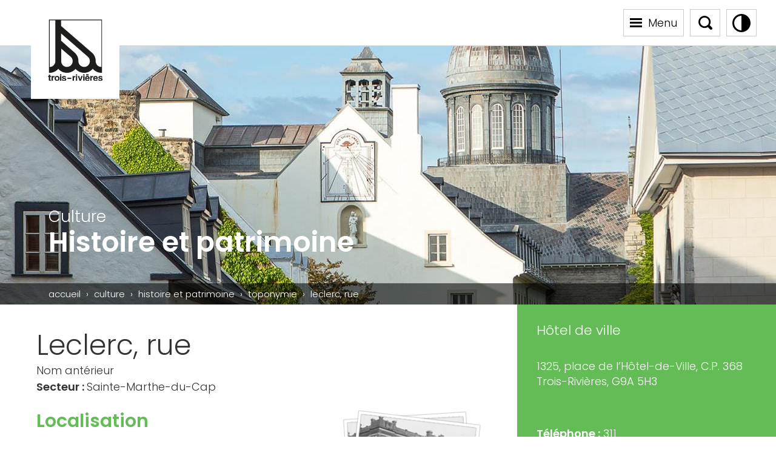

--- FILE ---
content_type: text/html; charset=UTF-8
request_url: https://www.v3r.net/culture/histoire-et-patrimoine/toponymie/toponyme/leclerc
body_size: 24306
content:
<!doctype html>
<html lang="fr-CA" class="no-js" ng-app="V3R">
<head>
    <!-- Google Tag Manager -->
    <script>(function(w,d,s,l,i){w[l]=w[l]||[];w[l].push({'gtm.start':
                new Date().getTime(),event:'gtm.js'});var f=d.getElementsByTagName(s)[0],
            j=d.createElement(s),dl=l!='dataLayer'?'&l='+l:'';j.async=true;j.src=
            'https://www.googletagmanager.com/gtm.js?id='+i+dl;f.parentNode.insertBefore(j,f);
        })(window,document,'script','dataLayer','GTM-TF6K2X9');</script>
    <!-- End Google Tag Manager -->

    <meta charset="UTF-8">
    <title>Leclerc | Site officiel de la Ville de Trois-Rivières</title>

    <meta http-equiv="X-UA-Compatible" content="IE=edge,chrome=1">
    <meta name="viewport" content="width=device-width, initial-scale=1.0">

    <link rel="apple-touch-icon" sizes="180x180"
          href="https://www.v3r.net/wp-content/themes/v3r/Favicon/apple-touch-icon.png">
    <link rel="icon" type="image/png" sizes="32x32"
          href="https://www.v3r.net/wp-content/themes/v3r/Favicon/favicon-32x32.png">
    <link rel="icon" type="image/png" sizes="16x16"
          href="https://www.v3r.net/wp-content/themes/v3r/Favicon/favicon-16x16.png">
    <link rel="manifest" href="https://www.v3r.net/wp-content/themes/v3r/Favicon/site.webmanifest">
    <link rel="mask-icon" href="/https://www.v3r.net/wp-content/themes/v3r/Favicon/safari-pinned-tab.svg"
          color="#ea1c23">
    <meta name="msapplication-TileColor" content="#ffffff">
    <meta name="theme-color" content="#ffffff">
    <link rel="preconnect" href="https://fonts.googleapis.com">
    <link rel="preconnect" href="https://fonts.gstatic.com" crossorigin>
    <link rel="preconnect" href="https://fonts.googleapis.com">
    <link rel="preconnect" href="https://fonts.gstatic.com" crossorigin>
    <link href="https://fonts.googleapis.com/css2?family=Nunito:wght@300&family=Poppins:ital,wght@0,300;0,400;0,600;1,300;1,400;1,600&family=Roboto:wght@400;500&display=swap" rel="stylesheet">
    <link rel="stylesheet" href="https://www.v3r.net/wp-content/themes/v3r/style.css?v=78">
    
    <base href="/"/>

    <script src="https://maps.googleapis.com/maps/api/js?key=AIzaSyBhPu3cKrbG1DKv7rq8C7KRTPexk4HxZ9A"></script>
    <!-- PROD AIzaSyBhPu3cKrbG1DKv7rq8C7KRTPexk4HxZ9A -->
    <!-- INTERNE AIzaSyCRecPGXtxG9Ob0CoR760NMaGAqGzmFRFI -->

    <!-- Facebook Pixel Code -->
    <script>
        !function(f,b,e,v,n,t,s)
        {if(f.fbq)return;n=f.fbq=function(){n.callMethod?
            n.callMethod.apply(n,arguments):n.queue.push(arguments)};
            if(!f._fbq)f._fbq=n;n.push=n;n.loaded=!0;n.version='2.0';
            n.queue=[];t=b.createElement(e);t.async=!0;
            t.src=v;s=b.getElementsByTagName(e)[0];
            s.parentNode.insertBefore(t,s)}(window, document,'script',
            'https://connect.facebook.net/en_US/fbevents.js');
        fbq('init', '236520130200583');
        fbq('track', 'PageView');
    </script>
    <noscript>
        <img height="1" width="1" style="display:none" src="https://www.facebook.com/tr?id=236520130200583&ev=PageView&noscript=1"/>
    </noscript>
    <!-- End Facebook Pixel Code -->

    <meta name='robots' content='index, follow, max-image-preview:large, max-snippet:-1, max-video-preview:-1' />

	<!-- This site is optimized with the Yoast SEO plugin v20.7 - https://yoast.com/wordpress/plugins/seo/ -->
	<title>Leclerc | Site officiel de la Ville de Trois-Rivières</title>
	<link rel="canonical" href="https://www.v3r.net/culture/histoire-et-patrimoine/toponymie/toponyme/leclerc" />
	<meta property="og:locale" content="fr_CA" />
	<meta property="og:type" content="article" />
	<meta property="og:title" content="Leclerc | Site officiel de la Ville de Trois-Rivières" />
	<meta property="og:url" content="https://www.v3r.net/culture/histoire-et-patrimoine/toponymie/toponyme/leclerc" />
	<meta property="og:site_name" content="Site officiel de la Ville de Trois-Rivières" />
	<meta property="og:image" content="https://www.v3r.net/wp-content/uploads/2021/04/img-partage.jpg" />
	<meta property="og:image:width" content="1200" />
	<meta property="og:image:height" content="630" />
	<meta property="og:image:type" content="image/jpeg" />
	<meta name="twitter:card" content="summary_large_image" />
	<script type="application/ld+json" class="yoast-schema-graph">{"@context":"https://schema.org","@graph":[{"@type":"WebPage","@id":"https://www.v3r.net/culture/histoire-et-patrimoine/toponymie/toponyme/leclerc","url":"https://www.v3r.net/culture/histoire-et-patrimoine/toponymie/toponyme/leclerc","name":"Leclerc | Site officiel de la Ville de Trois-Rivières","isPartOf":{"@id":"https://www.v3r.net/#website"},"datePublished":"2021-05-06T20:47:43+00:00","dateModified":"2021-05-06T20:47:43+00:00","breadcrumb":{"@id":"https://www.v3r.net/culture/histoire-et-patrimoine/toponymie/toponyme/leclerc#breadcrumb"},"inLanguage":"fr-CA","potentialAction":[{"@type":"ReadAction","target":["https://www.v3r.net/culture/histoire-et-patrimoine/toponymie/toponyme/leclerc"]}]},{"@type":"BreadcrumbList","@id":"https://www.v3r.net/culture/histoire-et-patrimoine/toponymie/toponyme/leclerc#breadcrumb","itemListElement":[{"@type":"ListItem","position":1,"name":"Home","item":"https://www.v3r.net/"},{"@type":"ListItem","position":2,"name":"Toponymie","item":"https://www.v3r.net/culture/histoire-et-patrimoine/toponymie/toponyme"},{"@type":"ListItem","position":3,"name":"Leclerc"}]},{"@type":"WebSite","@id":"https://www.v3r.net/#website","url":"https://www.v3r.net/","name":"Site officiel de la Ville de Trois-Rivières","description":"","potentialAction":[{"@type":"SearchAction","target":{"@type":"EntryPoint","urlTemplate":"https://www.v3r.net/?s={search_term_string}"},"query-input":"required name=search_term_string"}],"inLanguage":"fr-CA"}]}</script>
	<!-- / Yoast SEO plugin. -->


<link rel="alternate" title="oEmbed (JSON)" type="application/json+oembed" href="https://www.v3r.net/wp-json/oembed/1.0/embed?url=https%3A%2F%2Fwww.v3r.net%2Fculture%2Fhistoire-et-patrimoine%2Ftoponymie%2Ftoponyme%2Fleclerc" />
<link rel="alternate" title="oEmbed (XML)" type="text/xml+oembed" href="https://www.v3r.net/wp-json/oembed/1.0/embed?url=https%3A%2F%2Fwww.v3r.net%2Fculture%2Fhistoire-et-patrimoine%2Ftoponymie%2Ftoponyme%2Fleclerc&#038;format=xml" />
<style id='wp-img-auto-sizes-contain-inline-css' type='text/css'>
img:is([sizes=auto i],[sizes^="auto," i]){contain-intrinsic-size:3000px 1500px}
/*# sourceURL=wp-img-auto-sizes-contain-inline-css */
</style>
<style id='wp-emoji-styles-inline-css' type='text/css'>

	img.wp-smiley, img.emoji {
		display: inline !important;
		border: none !important;
		box-shadow: none !important;
		height: 1em !important;
		width: 1em !important;
		margin: 0 0.07em !important;
		vertical-align: -0.1em !important;
		background: none !important;
		padding: 0 !important;
	}
/*# sourceURL=wp-emoji-styles-inline-css */
</style>
<style id='wp-block-library-inline-css' type='text/css'>
:root{--wp-block-synced-color:#7a00df;--wp-block-synced-color--rgb:122,0,223;--wp-bound-block-color:var(--wp-block-synced-color);--wp-editor-canvas-background:#ddd;--wp-admin-theme-color:#007cba;--wp-admin-theme-color--rgb:0,124,186;--wp-admin-theme-color-darker-10:#006ba1;--wp-admin-theme-color-darker-10--rgb:0,107,160.5;--wp-admin-theme-color-darker-20:#005a87;--wp-admin-theme-color-darker-20--rgb:0,90,135;--wp-admin-border-width-focus:2px}@media (min-resolution:192dpi){:root{--wp-admin-border-width-focus:1.5px}}.wp-element-button{cursor:pointer}:root .has-very-light-gray-background-color{background-color:#eee}:root .has-very-dark-gray-background-color{background-color:#313131}:root .has-very-light-gray-color{color:#eee}:root .has-very-dark-gray-color{color:#313131}:root .has-vivid-green-cyan-to-vivid-cyan-blue-gradient-background{background:linear-gradient(135deg,#00d084,#0693e3)}:root .has-purple-crush-gradient-background{background:linear-gradient(135deg,#34e2e4,#4721fb 50%,#ab1dfe)}:root .has-hazy-dawn-gradient-background{background:linear-gradient(135deg,#faaca8,#dad0ec)}:root .has-subdued-olive-gradient-background{background:linear-gradient(135deg,#fafae1,#67a671)}:root .has-atomic-cream-gradient-background{background:linear-gradient(135deg,#fdd79a,#004a59)}:root .has-nightshade-gradient-background{background:linear-gradient(135deg,#330968,#31cdcf)}:root .has-midnight-gradient-background{background:linear-gradient(135deg,#020381,#2874fc)}:root{--wp--preset--font-size--normal:16px;--wp--preset--font-size--huge:42px}.has-regular-font-size{font-size:1em}.has-larger-font-size{font-size:2.625em}.has-normal-font-size{font-size:var(--wp--preset--font-size--normal)}.has-huge-font-size{font-size:var(--wp--preset--font-size--huge)}.has-text-align-center{text-align:center}.has-text-align-left{text-align:left}.has-text-align-right{text-align:right}.has-fit-text{white-space:nowrap!important}#end-resizable-editor-section{display:none}.aligncenter{clear:both}.items-justified-left{justify-content:flex-start}.items-justified-center{justify-content:center}.items-justified-right{justify-content:flex-end}.items-justified-space-between{justify-content:space-between}.screen-reader-text{border:0;clip-path:inset(50%);height:1px;margin:-1px;overflow:hidden;padding:0;position:absolute;width:1px;word-wrap:normal!important}.screen-reader-text:focus{background-color:#ddd;clip-path:none;color:#444;display:block;font-size:1em;height:auto;left:5px;line-height:normal;padding:15px 23px 14px;text-decoration:none;top:5px;width:auto;z-index:100000}html :where(.has-border-color){border-style:solid}html :where([style*=border-top-color]){border-top-style:solid}html :where([style*=border-right-color]){border-right-style:solid}html :where([style*=border-bottom-color]){border-bottom-style:solid}html :where([style*=border-left-color]){border-left-style:solid}html :where([style*=border-width]){border-style:solid}html :where([style*=border-top-width]){border-top-style:solid}html :where([style*=border-right-width]){border-right-style:solid}html :where([style*=border-bottom-width]){border-bottom-style:solid}html :where([style*=border-left-width]){border-left-style:solid}html :where(img[class*=wp-image-]){height:auto;max-width:100%}:where(figure){margin:0 0 1em}html :where(.is-position-sticky){--wp-admin--admin-bar--position-offset:var(--wp-admin--admin-bar--height,0px)}@media screen and (max-width:600px){html :where(.is-position-sticky){--wp-admin--admin-bar--position-offset:0px}}

/*# sourceURL=wp-block-library-inline-css */
</style><style id='global-styles-inline-css' type='text/css'>
:root{--wp--preset--aspect-ratio--square: 1;--wp--preset--aspect-ratio--4-3: 4/3;--wp--preset--aspect-ratio--3-4: 3/4;--wp--preset--aspect-ratio--3-2: 3/2;--wp--preset--aspect-ratio--2-3: 2/3;--wp--preset--aspect-ratio--16-9: 16/9;--wp--preset--aspect-ratio--9-16: 9/16;--wp--preset--color--black: #000000;--wp--preset--color--cyan-bluish-gray: #abb8c3;--wp--preset--color--white: #FFFFFF;--wp--preset--color--pale-pink: #f78da7;--wp--preset--color--vivid-red: #cf2e2e;--wp--preset--color--luminous-vivid-orange: #ff6900;--wp--preset--color--luminous-vivid-amber: #fcb900;--wp--preset--color--light-green-cyan: #7bdcb5;--wp--preset--color--vivid-green-cyan: #00d084;--wp--preset--color--pale-cyan-blue: #8ed1fc;--wp--preset--color--vivid-cyan-blue: #0693e3;--wp--preset--color--vivid-purple: #9b51e0;--wp--preset--color--blue: #0076D5;--wp--preset--color--light-blue: #78C6E0;--wp--preset--color--dark-blue: #0B2341;--wp--preset--color--green: #68B545;--wp--preset--color--light-green: #C5D800;--wp--preset--color--dark-green: #1E492D;--wp--preset--color--yellow: #F3E700;--wp--preset--color--red: #E5004D;--wp--preset--color--pink: #F99FD7;--wp--preset--color--orange: #ED8C00;--wp--preset--gradient--vivid-cyan-blue-to-vivid-purple: linear-gradient(135deg,rgb(6,147,227) 0%,rgb(155,81,224) 100%);--wp--preset--gradient--light-green-cyan-to-vivid-green-cyan: linear-gradient(135deg,rgb(122,220,180) 0%,rgb(0,208,130) 100%);--wp--preset--gradient--luminous-vivid-amber-to-luminous-vivid-orange: linear-gradient(135deg,rgb(252,185,0) 0%,rgb(255,105,0) 100%);--wp--preset--gradient--luminous-vivid-orange-to-vivid-red: linear-gradient(135deg,rgb(255,105,0) 0%,rgb(207,46,46) 100%);--wp--preset--gradient--very-light-gray-to-cyan-bluish-gray: linear-gradient(135deg,rgb(238,238,238) 0%,rgb(169,184,195) 100%);--wp--preset--gradient--cool-to-warm-spectrum: linear-gradient(135deg,rgb(74,234,220) 0%,rgb(151,120,209) 20%,rgb(207,42,186) 40%,rgb(238,44,130) 60%,rgb(251,105,98) 80%,rgb(254,248,76) 100%);--wp--preset--gradient--blush-light-purple: linear-gradient(135deg,rgb(255,206,236) 0%,rgb(152,150,240) 100%);--wp--preset--gradient--blush-bordeaux: linear-gradient(135deg,rgb(254,205,165) 0%,rgb(254,45,45) 50%,rgb(107,0,62) 100%);--wp--preset--gradient--luminous-dusk: linear-gradient(135deg,rgb(255,203,112) 0%,rgb(199,81,192) 50%,rgb(65,88,208) 100%);--wp--preset--gradient--pale-ocean: linear-gradient(135deg,rgb(255,245,203) 0%,rgb(182,227,212) 50%,rgb(51,167,181) 100%);--wp--preset--gradient--electric-grass: linear-gradient(135deg,rgb(202,248,128) 0%,rgb(113,206,126) 100%);--wp--preset--gradient--midnight: linear-gradient(135deg,rgb(2,3,129) 0%,rgb(40,116,252) 100%);--wp--preset--font-size--small: 13px;--wp--preset--font-size--medium: 20px;--wp--preset--font-size--large: 36px;--wp--preset--font-size--x-large: 42px;--wp--preset--spacing--20: 0.44rem;--wp--preset--spacing--30: 0.67rem;--wp--preset--spacing--40: 1rem;--wp--preset--spacing--50: 1.5rem;--wp--preset--spacing--60: 2.25rem;--wp--preset--spacing--70: 3.38rem;--wp--preset--spacing--80: 5.06rem;--wp--preset--shadow--natural: 6px 6px 9px rgba(0, 0, 0, 0.2);--wp--preset--shadow--deep: 12px 12px 50px rgba(0, 0, 0, 0.4);--wp--preset--shadow--sharp: 6px 6px 0px rgba(0, 0, 0, 0.2);--wp--preset--shadow--outlined: 6px 6px 0px -3px rgb(255, 255, 255), 6px 6px rgb(0, 0, 0);--wp--preset--shadow--crisp: 6px 6px 0px rgb(0, 0, 0);}:where(.is-layout-flex){gap: 0.5em;}:where(.is-layout-grid){gap: 0.5em;}body .is-layout-flex{display: flex;}.is-layout-flex{flex-wrap: wrap;align-items: center;}.is-layout-flex > :is(*, div){margin: 0;}body .is-layout-grid{display: grid;}.is-layout-grid > :is(*, div){margin: 0;}:where(.wp-block-columns.is-layout-flex){gap: 2em;}:where(.wp-block-columns.is-layout-grid){gap: 2em;}:where(.wp-block-post-template.is-layout-flex){gap: 1.25em;}:where(.wp-block-post-template.is-layout-grid){gap: 1.25em;}.has-black-color{color: var(--wp--preset--color--black) !important;}.has-cyan-bluish-gray-color{color: var(--wp--preset--color--cyan-bluish-gray) !important;}.has-white-color{color: var(--wp--preset--color--white) !important;}.has-pale-pink-color{color: var(--wp--preset--color--pale-pink) !important;}.has-vivid-red-color{color: var(--wp--preset--color--vivid-red) !important;}.has-luminous-vivid-orange-color{color: var(--wp--preset--color--luminous-vivid-orange) !important;}.has-luminous-vivid-amber-color{color: var(--wp--preset--color--luminous-vivid-amber) !important;}.has-light-green-cyan-color{color: var(--wp--preset--color--light-green-cyan) !important;}.has-vivid-green-cyan-color{color: var(--wp--preset--color--vivid-green-cyan) !important;}.has-pale-cyan-blue-color{color: var(--wp--preset--color--pale-cyan-blue) !important;}.has-vivid-cyan-blue-color{color: var(--wp--preset--color--vivid-cyan-blue) !important;}.has-vivid-purple-color{color: var(--wp--preset--color--vivid-purple) !important;}.has-black-background-color{background-color: var(--wp--preset--color--black) !important;}.has-cyan-bluish-gray-background-color{background-color: var(--wp--preset--color--cyan-bluish-gray) !important;}.has-white-background-color{background-color: var(--wp--preset--color--white) !important;}.has-pale-pink-background-color{background-color: var(--wp--preset--color--pale-pink) !important;}.has-vivid-red-background-color{background-color: var(--wp--preset--color--vivid-red) !important;}.has-luminous-vivid-orange-background-color{background-color: var(--wp--preset--color--luminous-vivid-orange) !important;}.has-luminous-vivid-amber-background-color{background-color: var(--wp--preset--color--luminous-vivid-amber) !important;}.has-light-green-cyan-background-color{background-color: var(--wp--preset--color--light-green-cyan) !important;}.has-vivid-green-cyan-background-color{background-color: var(--wp--preset--color--vivid-green-cyan) !important;}.has-pale-cyan-blue-background-color{background-color: var(--wp--preset--color--pale-cyan-blue) !important;}.has-vivid-cyan-blue-background-color{background-color: var(--wp--preset--color--vivid-cyan-blue) !important;}.has-vivid-purple-background-color{background-color: var(--wp--preset--color--vivid-purple) !important;}.has-black-border-color{border-color: var(--wp--preset--color--black) !important;}.has-cyan-bluish-gray-border-color{border-color: var(--wp--preset--color--cyan-bluish-gray) !important;}.has-white-border-color{border-color: var(--wp--preset--color--white) !important;}.has-pale-pink-border-color{border-color: var(--wp--preset--color--pale-pink) !important;}.has-vivid-red-border-color{border-color: var(--wp--preset--color--vivid-red) !important;}.has-luminous-vivid-orange-border-color{border-color: var(--wp--preset--color--luminous-vivid-orange) !important;}.has-luminous-vivid-amber-border-color{border-color: var(--wp--preset--color--luminous-vivid-amber) !important;}.has-light-green-cyan-border-color{border-color: var(--wp--preset--color--light-green-cyan) !important;}.has-vivid-green-cyan-border-color{border-color: var(--wp--preset--color--vivid-green-cyan) !important;}.has-pale-cyan-blue-border-color{border-color: var(--wp--preset--color--pale-cyan-blue) !important;}.has-vivid-cyan-blue-border-color{border-color: var(--wp--preset--color--vivid-cyan-blue) !important;}.has-vivid-purple-border-color{border-color: var(--wp--preset--color--vivid-purple) !important;}.has-vivid-cyan-blue-to-vivid-purple-gradient-background{background: var(--wp--preset--gradient--vivid-cyan-blue-to-vivid-purple) !important;}.has-light-green-cyan-to-vivid-green-cyan-gradient-background{background: var(--wp--preset--gradient--light-green-cyan-to-vivid-green-cyan) !important;}.has-luminous-vivid-amber-to-luminous-vivid-orange-gradient-background{background: var(--wp--preset--gradient--luminous-vivid-amber-to-luminous-vivid-orange) !important;}.has-luminous-vivid-orange-to-vivid-red-gradient-background{background: var(--wp--preset--gradient--luminous-vivid-orange-to-vivid-red) !important;}.has-very-light-gray-to-cyan-bluish-gray-gradient-background{background: var(--wp--preset--gradient--very-light-gray-to-cyan-bluish-gray) !important;}.has-cool-to-warm-spectrum-gradient-background{background: var(--wp--preset--gradient--cool-to-warm-spectrum) !important;}.has-blush-light-purple-gradient-background{background: var(--wp--preset--gradient--blush-light-purple) !important;}.has-blush-bordeaux-gradient-background{background: var(--wp--preset--gradient--blush-bordeaux) !important;}.has-luminous-dusk-gradient-background{background: var(--wp--preset--gradient--luminous-dusk) !important;}.has-pale-ocean-gradient-background{background: var(--wp--preset--gradient--pale-ocean) !important;}.has-electric-grass-gradient-background{background: var(--wp--preset--gradient--electric-grass) !important;}.has-midnight-gradient-background{background: var(--wp--preset--gradient--midnight) !important;}.has-small-font-size{font-size: var(--wp--preset--font-size--small) !important;}.has-medium-font-size{font-size: var(--wp--preset--font-size--medium) !important;}.has-large-font-size{font-size: var(--wp--preset--font-size--large) !important;}.has-x-large-font-size{font-size: var(--wp--preset--font-size--x-large) !important;}
/*# sourceURL=global-styles-inline-css */
</style>

<style id='classic-theme-styles-inline-css' type='text/css'>
/*! This file is auto-generated */
.wp-block-button__link{color:#fff;background-color:#32373c;border-radius:9999px;box-shadow:none;text-decoration:none;padding:calc(.667em + 2px) calc(1.333em + 2px);font-size:1.125em}.wp-block-file__button{background:#32373c;color:#fff;text-decoration:none}
/*# sourceURL=/wp-includes/css/classic-themes.min.css */
</style>
<script type="text/javascript" src="https://www.v3r.net/wp-includes/js/jquery/jquery.min.js?ver=3.7.1" id="jquery-core-js"></script>
<script type="text/javascript" src="https://www.v3r.net/wp-includes/js/jquery/jquery-migrate.min.js?ver=3.4.1" id="jquery-migrate-js"></script>
<script type="text/javascript" id="cookie-law-info-js-extra">
/* <![CDATA[ */
var _ckyConfig = {"_ipData":[],"_assetsURL":"https://www.v3r.net/wp-content/plugins/cookie-law-info/lite/frontend/images/","_publicURL":"https://www.v3r.net","_expiry":"365","_categories":[{"name":"N\u00e9cessaire","slug":"necessary","isNecessary":true,"ccpaDoNotSell":true,"cookies":[{"cookieID":"JSESSIONID","domain":"biblio-catalogue.v3r.net","provider":"newrelic.com"},{"cookieID":"cookieyes-consent","domain":"v3r.net","provider":""},{"cookieID":"Itsec-Hb-Login-*","domain":"v3r.net","provider":""},{"cookieID":"wordpress_logged_in_*","domain":"v3r.net","provider":""},{"cookieID":"wordpress_sec_*","domain":"v3r.net","provider":""},{"cookieID":"wp-settings-*","domain":"v3r.net","provider":""}],"active":true,"defaultConsent":{"gdpr":true,"ccpa":true}},{"name":"Fonctionnelle","slug":"functional","isNecessary":false,"ccpaDoNotSell":true,"cookies":[{"cookieID":"twk_idm_key","domain":"v3r.net","provider":"tawk.to"},{"cookieID":"TawkConnectionTime","domain":"v3r.net","provider":"tawk.to"}],"active":true,"defaultConsent":{"gdpr":false,"ccpa":false}},{"name":"Analytique","slug":"analytics","isNecessary":false,"ccpaDoNotSell":true,"cookies":[{"cookieID":"_ga","domain":"v3r.net","provider":"google-analytics.com|googletagmanager.com/gtag/js"},{"cookieID":"_gid","domain":"v3r.net","provider":"google-analytics.com|googletagmanager.com/gtag/js"},{"cookieID":"_gat_UA-*","domain":"v3r.net","provider":"google-analytics.com|googletagmanager.com/gtag/js"},{"cookieID":"_fbp","domain":"v3r.net","provider":"facebook.net"},{"cookieID":"_ga_*","domain":"v3r.net","provider":"google-analytics.com|googletagmanager.com/gtag/js"},{"cookieID":"CONSENT","domain":".youtube.com","provider":"youtube.com"},{"cookieID":"_gat_gtag_UA_*","domain":"organismesv3r.net","provider":"google-analytics.com|googletagmanager.com/gtag/js"}],"active":true,"defaultConsent":{"gdpr":false,"ccpa":false}},{"name":"Performance","slug":"performance","isNecessary":false,"ccpaDoNotSell":true,"cookies":[],"active":true,"defaultConsent":{"gdpr":false,"ccpa":false}},{"name":"Publicit\u00e9","slug":"advertisement","isNecessary":false,"ccpaDoNotSell":true,"cookies":[{"cookieID":"YSC","domain":"youtube.com","provider":"youtube.com"},{"cookieID":"VISITOR_INFO1_LIVE","domain":"youtube.com","provider":"youtube.com"},{"cookieID":"test_cookie","domain":"doubleclick.net","provider":"doubleclick.net"},{"cookieID":"yt-remote-device-id","domain":"youtube.com","provider":"youtube.com"},{"cookieID":"yt-remote-connected-devices","domain":"youtube.com","provider":"youtube.com"},{"cookieID":"yt.innertube::requests","domain":"youtube.com","provider":"youtube.com"},{"cookieID":"yt.innertube::nextId","domain":"youtube.com","provider":"youtube.com"},{"cookieID":"IDE","domain":"doubleclick.net","provider":"doubleclick.net"}],"active":true,"defaultConsent":{"gdpr":false,"ccpa":false}}],"_activeLaw":"gdpr","_rootDomain":"","_block":"1","_showBanner":"1","_bannerConfig":{"settings":{"type":"box","position":"bottom-right","applicableLaw":"gdpr"},"behaviours":{"reloadBannerOnAccept":false,"loadAnalyticsByDefault":false,"animations":{"onLoad":"animate","onHide":"sticky"}},"config":{"revisitConsent":{"status":true,"tag":"revisit-consent","position":"bottom-left","meta":{"url":"#"},"styles":{"background-color":"#0056a7"},"elements":{"title":{"type":"text","tag":"revisit-consent-title","status":true,"styles":{"color":"#0056a7"}}}},"preferenceCenter":{"toggle":{"status":true,"tag":"detail-category-toggle","type":"toggle","states":{"active":{"styles":{"background-color":"#1863DC"}},"inactive":{"styles":{"background-color":"#D0D5D2"}}}}},"categoryPreview":{"status":false,"toggle":{"status":true,"tag":"detail-category-preview-toggle","type":"toggle","states":{"active":{"styles":{"background-color":"#1863DC"}},"inactive":{"styles":{"background-color":"#D0D5D2"}}}}},"videoPlaceholder":{"status":true,"styles":{"background-color":"#000000","border-color":"#000000","color":"#ffffff"}},"readMore":{"status":true,"tag":"readmore-button","type":"link","meta":{"noFollow":true,"newTab":true},"styles":{"color":"#1863dc","background-color":"transparent","border-color":"transparent"}},"auditTable":{"status":true},"optOption":{"status":true,"toggle":{"status":true,"tag":"optout-option-toggle","type":"toggle","states":{"active":{"styles":{"background-color":"#1863dc"}},"inactive":{"styles":{"background-color":"#FFFFFF"}}}}}}},"_version":"3.1.4","_logConsent":"1","_tags":[{"tag":"accept-button","styles":{"color":"#FFFFFF","background-color":"#1863dc","border-color":"#1863dc"}},{"tag":"reject-button","styles":{"color":"#1863dc","background-color":"transparent","border-color":"#1863dc"}},{"tag":"settings-button","styles":{"color":"#1863dc","background-color":"transparent","border-color":"#1863dc"}},{"tag":"readmore-button","styles":{"color":"#1863dc","background-color":"transparent","border-color":"transparent"}},{"tag":"donotsell-button","styles":{"color":"#1863dc","background-color":"transparent","border-color":"transparent"}},{"tag":"accept-button","styles":{"color":"#FFFFFF","background-color":"#1863dc","border-color":"#1863dc"}},{"tag":"revisit-consent","styles":{"background-color":"#0056a7"}}],"_shortCodes":[{"key":"cky_readmore","content":"\u003Ca href=\"https://www.v3r.net/politique-de-confidentialite\" class=\"cky-policy\" aria-label=\"Politique de confidentialit\u00e9\" target=\"_blank\" rel=\"noopener\" data-cky-tag=\"readmore-button\"\u003EPolitique de confidentialit\u00e9\u003C/a\u003E","tag":"readmore-button","status":true,"attributes":{"rel":"nofollow","target":"_blank"}},{"key":"cky_show_desc","content":"\u003Cbutton class=\"cky-show-desc-btn\" data-cky-tag=\"show-desc-button\" aria-label=\"Afficher plus\"\u003EAfficher plus\u003C/button\u003E","tag":"show-desc-button","status":true,"attributes":[]},{"key":"cky_hide_desc","content":"\u003Cbutton class=\"cky-show-desc-btn\" data-cky-tag=\"hide-desc-button\" aria-label=\"Afficher moins\"\u003EAfficher moins\u003C/button\u003E","tag":"hide-desc-button","status":true,"attributes":[]},{"key":"cky_category_toggle_label","content":"[cky_{{status}}_category_label] [cky_preference_{{category_slug}}_title]","tag":"","status":true,"attributes":[]},{"key":"cky_enable_category_label","content":"Activer","tag":"","status":true,"attributes":[]},{"key":"cky_disable_category_label","content":"D\u00e9sactiver","tag":"","status":true,"attributes":[]},{"key":"cky_video_placeholder","content":"\u003Cdiv class=\"video-placeholder-normal\" data-cky-tag=\"video-placeholder\" id=\"[UNIQUEID]\"\u003E\u003Cp class=\"video-placeholder-text-normal\" data-cky-tag=\"placeholder-title\"\u003EVeuillez accepter le consentement des cookies\u003C/p\u003E\u003C/div\u003E","tag":"","status":true,"attributes":[]},{"key":"cky_enable_optout_label","content":"Activer","tag":"","status":true,"attributes":[]},{"key":"cky_disable_optout_label","content":"D\u00e9sactiver","tag":"","status":true,"attributes":[]},{"key":"cky_optout_toggle_label","content":"[cky_{{status}}_optout_label] [cky_optout_option_title]","tag":"","status":true,"attributes":[]},{"key":"cky_optout_option_title","content":"Ne pas vendre ou partager mes informations personnelles","tag":"","status":true,"attributes":[]},{"key":"cky_optout_close_label","content":"Fermer","tag":"","status":true,"attributes":[]}],"_rtl":"","_providersToBlock":[{"re":"tawk.to","categories":["functional"]},{"re":"google-analytics.com|googletagmanager.com/gtag/js","categories":["analytics"]},{"re":"facebook.net","categories":["analytics"]},{"re":"youtube.com","categories":["analytics","advertisement"]},{"re":"doubleclick.net","categories":["advertisement"]}]};
var _ckyStyles = {"css":".cky-overlay{background: #000000; opacity: 0.4; position: fixed; top: 0; left: 0; width: 100%; height: 100%; z-index: 99999999;}.cky-hide{display: none;}.cky-btn-revisit-wrapper{display: flex; align-items: center; justify-content: center; background: #0056a7; width: 45px; height: 45px; border-radius: 50%; position: fixed; z-index: 999999; cursor: pointer;}.cky-revisit-bottom-left{bottom: 15px; left: 15px;}.cky-revisit-bottom-right{bottom: 15px; right: 15px;}.cky-btn-revisit-wrapper .cky-btn-revisit{display: flex; align-items: center; justify-content: center; background: none; border: none; cursor: pointer; position: relative; margin: 0; padding: 0;}.cky-btn-revisit-wrapper .cky-btn-revisit img{max-width: fit-content; margin: 0; height: 30px; width: 30px;}.cky-revisit-bottom-left:hover::before{content: attr(data-tooltip); position: absolute; background: #4e4b66; color: #ffffff; left: calc(100% + 7px); font-size: 12px; line-height: 16px; width: max-content; padding: 4px 8px; border-radius: 4px;}.cky-revisit-bottom-left:hover::after{position: absolute; content: \"\"; border: 5px solid transparent; left: calc(100% + 2px); border-left-width: 0; border-right-color: #4e4b66;}.cky-revisit-bottom-right:hover::before{content: attr(data-tooltip); position: absolute; background: #4e4b66; color: #ffffff; right: calc(100% + 7px); font-size: 12px; line-height: 16px; width: max-content; padding: 4px 8px; border-radius: 4px;}.cky-revisit-bottom-right:hover::after{position: absolute; content: \"\"; border: 5px solid transparent; right: calc(100% + 2px); border-right-width: 0; border-left-color: #4e4b66;}.cky-revisit-hide{display: none;}.cky-consent-container{position: fixed; width: 440px; box-sizing: border-box; z-index: 9999999; border-radius: 6px;}.cky-consent-container .cky-consent-bar{background: #ffffff; border: 1px solid; padding: 20px 26px; box-shadow: 0 -1px 10px 0 #acabab4d; border-radius: 6px;}.cky-box-bottom-left{bottom: 40px; left: 40px;}.cky-box-bottom-right{bottom: 40px; right: 40px;}.cky-box-top-left{top: 40px; left: 40px;}.cky-box-top-right{top: 40px; right: 40px;}.cky-custom-brand-logo-wrapper .cky-custom-brand-logo{width: 100px; height: auto; margin: 0 0 12px 0;}.cky-notice .cky-title{color: #212121; font-weight: 700; font-size: 18px; line-height: 24px; margin: 0 0 12px 0;}.cky-notice-des *,.cky-preference-content-wrapper *,.cky-accordion-header-des *,.cky-gpc-wrapper .cky-gpc-desc *{font-size: 14px;}.cky-notice-des{color: #212121; font-size: 14px; line-height: 24px; font-weight: 400;}.cky-notice-des img{height: 25px; width: 25px;}.cky-consent-bar .cky-notice-des p,.cky-gpc-wrapper .cky-gpc-desc p,.cky-preference-body-wrapper .cky-preference-content-wrapper p,.cky-accordion-header-wrapper .cky-accordion-header-des p,.cky-cookie-des-table li div:last-child p{color: inherit; margin-top: 0;}.cky-notice-des P:last-child,.cky-preference-content-wrapper p:last-child,.cky-cookie-des-table li div:last-child p:last-child,.cky-gpc-wrapper .cky-gpc-desc p:last-child{margin-bottom: 0;}.cky-notice-des a.cky-policy,.cky-notice-des button.cky-policy{font-size: 14px; color: #1863dc; white-space: nowrap; cursor: pointer; background: transparent; border: 1px solid; text-decoration: underline;}.cky-notice-des button.cky-policy{padding: 0;}.cky-notice-des a.cky-policy:focus-visible,.cky-notice-des button.cky-policy:focus-visible,.cky-preference-content-wrapper .cky-show-desc-btn:focus-visible,.cky-accordion-header .cky-accordion-btn:focus-visible,.cky-preference-header .cky-btn-close:focus-visible,.cky-switch input[type=\"checkbox\"]:focus-visible,.cky-footer-wrapper a:focus-visible,.cky-btn:focus-visible{outline: 2px solid #1863dc; outline-offset: 2px;}.cky-btn:focus:not(:focus-visible),.cky-accordion-header .cky-accordion-btn:focus:not(:focus-visible),.cky-preference-content-wrapper .cky-show-desc-btn:focus:not(:focus-visible),.cky-btn-revisit-wrapper .cky-btn-revisit:focus:not(:focus-visible),.cky-preference-header .cky-btn-close:focus:not(:focus-visible),.cky-consent-bar .cky-banner-btn-close:focus:not(:focus-visible){outline: 0;}button.cky-show-desc-btn:not(:hover):not(:active){color: #1863dc; background: transparent;}button.cky-accordion-btn:not(:hover):not(:active),button.cky-banner-btn-close:not(:hover):not(:active),button.cky-btn-revisit:not(:hover):not(:active),button.cky-btn-close:not(:hover):not(:active){background: transparent;}.cky-consent-bar button:hover,.cky-modal.cky-modal-open button:hover,.cky-consent-bar button:focus,.cky-modal.cky-modal-open button:focus{text-decoration: none;}.cky-notice-btn-wrapper{display: flex; justify-content: flex-start; align-items: center; flex-wrap: wrap; margin-top: 16px;}.cky-notice-btn-wrapper .cky-btn{text-shadow: none; box-shadow: none;}.cky-btn{flex: auto; max-width: 100%; font-size: 14px; font-family: inherit; line-height: 24px; padding: 8px; font-weight: 500; margin: 0 8px 0 0; border-radius: 2px; cursor: pointer; text-align: center; text-transform: none; min-height: 0;}.cky-btn:hover{opacity: 0.8;}.cky-btn-customize{color: #1863dc; background: transparent; border: 2px solid #1863dc;}.cky-btn-reject{color: #1863dc; background: transparent; border: 2px solid #1863dc;}.cky-btn-accept{background: #1863dc; color: #ffffff; border: 2px solid #1863dc;}.cky-btn:last-child{margin-right: 0;}@media (max-width: 576px){.cky-box-bottom-left{bottom: 0; left: 0;}.cky-box-bottom-right{bottom: 0; right: 0;}.cky-box-top-left{top: 0; left: 0;}.cky-box-top-right{top: 0; right: 0;}}@media (max-width: 440px){.cky-box-bottom-left, .cky-box-bottom-right, .cky-box-top-left, .cky-box-top-right{width: 100%; max-width: 100%;}.cky-consent-container .cky-consent-bar{padding: 20px 0;}.cky-custom-brand-logo-wrapper, .cky-notice .cky-title, .cky-notice-des, .cky-notice-btn-wrapper{padding: 0 24px;}.cky-notice-des{max-height: 40vh; overflow-y: scroll;}.cky-notice-btn-wrapper{flex-direction: column; margin-top: 0;}.cky-btn{width: 100%; margin: 10px 0 0 0;}.cky-notice-btn-wrapper .cky-btn-customize{order: 2;}.cky-notice-btn-wrapper .cky-btn-reject{order: 3;}.cky-notice-btn-wrapper .cky-btn-accept{order: 1; margin-top: 16px;}}@media (max-width: 352px){.cky-notice .cky-title{font-size: 16px;}.cky-notice-des *{font-size: 12px;}.cky-notice-des, .cky-btn{font-size: 12px;}}.cky-modal.cky-modal-open{display: flex; visibility: visible; -webkit-transform: translate(-50%, -50%); -moz-transform: translate(-50%, -50%); -ms-transform: translate(-50%, -50%); -o-transform: translate(-50%, -50%); transform: translate(-50%, -50%); top: 50%; left: 50%; transition: all 1s ease;}.cky-modal{box-shadow: 0 32px 68px rgba(0, 0, 0, 0.3); margin: 0 auto; position: fixed; max-width: 100%; background: #ffffff; top: 50%; box-sizing: border-box; border-radius: 6px; z-index: 999999999; color: #212121; -webkit-transform: translate(-50%, 100%); -moz-transform: translate(-50%, 100%); -ms-transform: translate(-50%, 100%); -o-transform: translate(-50%, 100%); transform: translate(-50%, 100%); visibility: hidden; transition: all 0s ease;}.cky-preference-center{max-height: 79vh; overflow: hidden; width: 845px; overflow: hidden; flex: 1 1 0; display: flex; flex-direction: column; border-radius: 6px;}.cky-preference-header{display: flex; align-items: center; justify-content: space-between; padding: 22px 24px; border-bottom: 1px solid;}.cky-preference-header .cky-preference-title{font-size: 18px; font-weight: 700; line-height: 24px;}.cky-preference-header .cky-btn-close{margin: 0; cursor: pointer; vertical-align: middle; padding: 0; background: none; border: none; width: auto; height: auto; min-height: 0; line-height: 0; text-shadow: none; box-shadow: none;}.cky-preference-header .cky-btn-close img{margin: 0; height: 10px; width: 10px;}.cky-preference-body-wrapper{padding: 0 24px; flex: 1; overflow: auto; box-sizing: border-box;}.cky-preference-content-wrapper,.cky-gpc-wrapper .cky-gpc-desc{font-size: 14px; line-height: 24px; font-weight: 400; padding: 12px 0;}.cky-preference-content-wrapper{border-bottom: 1px solid;}.cky-preference-content-wrapper img{height: 25px; width: 25px;}.cky-preference-content-wrapper .cky-show-desc-btn{font-size: 14px; font-family: inherit; color: #1863dc; text-decoration: none; line-height: 24px; padding: 0; margin: 0; white-space: nowrap; cursor: pointer; background: transparent; border-color: transparent; text-transform: none; min-height: 0; text-shadow: none; box-shadow: none;}.cky-accordion-wrapper{margin-bottom: 10px;}.cky-accordion{border-bottom: 1px solid;}.cky-accordion:last-child{border-bottom: none;}.cky-accordion .cky-accordion-item{display: flex; margin-top: 10px;}.cky-accordion .cky-accordion-body{display: none;}.cky-accordion.cky-accordion-active .cky-accordion-body{display: block; padding: 0 22px; margin-bottom: 16px;}.cky-accordion-header-wrapper{cursor: pointer; width: 100%;}.cky-accordion-item .cky-accordion-header{display: flex; justify-content: space-between; align-items: center;}.cky-accordion-header .cky-accordion-btn{font-size: 16px; font-family: inherit; color: #212121; line-height: 24px; background: none; border: none; font-weight: 700; padding: 0; margin: 0; cursor: pointer; text-transform: none; min-height: 0; text-shadow: none; box-shadow: none;}.cky-accordion-header .cky-always-active{color: #008000; font-weight: 600; line-height: 24px; font-size: 14px;}.cky-accordion-header-des{font-size: 14px; line-height: 24px; margin: 10px 0 16px 0;}.cky-accordion-chevron{margin-right: 22px; position: relative; cursor: pointer;}.cky-accordion-chevron-hide{display: none;}.cky-accordion .cky-accordion-chevron i::before{content: \"\"; position: absolute; border-right: 1.4px solid; border-bottom: 1.4px solid; border-color: inherit; height: 6px; width: 6px; -webkit-transform: rotate(-45deg); -moz-transform: rotate(-45deg); -ms-transform: rotate(-45deg); -o-transform: rotate(-45deg); transform: rotate(-45deg); transition: all 0.2s ease-in-out; top: 8px;}.cky-accordion.cky-accordion-active .cky-accordion-chevron i::before{-webkit-transform: rotate(45deg); -moz-transform: rotate(45deg); -ms-transform: rotate(45deg); -o-transform: rotate(45deg); transform: rotate(45deg);}.cky-audit-table{background: #f4f4f4; border-radius: 6px;}.cky-audit-table .cky-empty-cookies-text{color: inherit; font-size: 12px; line-height: 24px; margin: 0; padding: 10px;}.cky-audit-table .cky-cookie-des-table{font-size: 12px; line-height: 24px; font-weight: normal; padding: 15px 10px; border-bottom: 1px solid; border-bottom-color: inherit; margin: 0;}.cky-audit-table .cky-cookie-des-table:last-child{border-bottom: none;}.cky-audit-table .cky-cookie-des-table li{list-style-type: none; display: flex; padding: 3px 0;}.cky-audit-table .cky-cookie-des-table li:first-child{padding-top: 0;}.cky-cookie-des-table li div:first-child{width: 100px; font-weight: 600; word-break: break-word; word-wrap: break-word;}.cky-cookie-des-table li div:last-child{flex: 1; word-break: break-word; word-wrap: break-word; margin-left: 8px;}.cky-footer-shadow{display: block; width: 100%; height: 40px; background: linear-gradient(180deg, rgba(255, 255, 255, 0) 0%, #ffffff 100%); position: absolute; bottom: calc(100% - 1px);}.cky-footer-wrapper{position: relative;}.cky-prefrence-btn-wrapper{display: flex; flex-wrap: wrap; align-items: center; justify-content: center; padding: 22px 24px; border-top: 1px solid;}.cky-prefrence-btn-wrapper .cky-btn{flex: auto; max-width: 100%; text-shadow: none; box-shadow: none;}.cky-btn-preferences{color: #1863dc; background: transparent; border: 2px solid #1863dc;}.cky-preference-header,.cky-preference-body-wrapper,.cky-preference-content-wrapper,.cky-accordion-wrapper,.cky-accordion,.cky-accordion-wrapper,.cky-footer-wrapper,.cky-prefrence-btn-wrapper{border-color: inherit;}@media (max-width: 845px){.cky-modal{max-width: calc(100% - 16px);}}@media (max-width: 576px){.cky-modal{max-width: 100%;}.cky-preference-center{max-height: 100vh;}.cky-prefrence-btn-wrapper{flex-direction: column;}.cky-accordion.cky-accordion-active .cky-accordion-body{padding-right: 0;}.cky-prefrence-btn-wrapper .cky-btn{width: 100%; margin: 10px 0 0 0;}.cky-prefrence-btn-wrapper .cky-btn-reject{order: 3;}.cky-prefrence-btn-wrapper .cky-btn-accept{order: 1; margin-top: 0;}.cky-prefrence-btn-wrapper .cky-btn-preferences{order: 2;}}@media (max-width: 425px){.cky-accordion-chevron{margin-right: 15px;}.cky-notice-btn-wrapper{margin-top: 0;}.cky-accordion.cky-accordion-active .cky-accordion-body{padding: 0 15px;}}@media (max-width: 352px){.cky-preference-header .cky-preference-title{font-size: 16px;}.cky-preference-header{padding: 16px 24px;}.cky-preference-content-wrapper *, .cky-accordion-header-des *{font-size: 12px;}.cky-preference-content-wrapper, .cky-preference-content-wrapper .cky-show-more, .cky-accordion-header .cky-always-active, .cky-accordion-header-des, .cky-preference-content-wrapper .cky-show-desc-btn, .cky-notice-des a.cky-policy{font-size: 12px;}.cky-accordion-header .cky-accordion-btn{font-size: 14px;}}.cky-switch{display: flex;}.cky-switch input[type=\"checkbox\"]{position: relative; width: 44px; height: 24px; margin: 0; background: #d0d5d2; -webkit-appearance: none; border-radius: 50px; cursor: pointer; outline: 0; border: none; top: 0;}.cky-switch input[type=\"checkbox\"]:checked{background: #1863dc;}.cky-switch input[type=\"checkbox\"]:before{position: absolute; content: \"\"; height: 20px; width: 20px; left: 2px; bottom: 2px; border-radius: 50%; background-color: white; -webkit-transition: 0.4s; transition: 0.4s; margin: 0;}.cky-switch input[type=\"checkbox\"]:after{display: none;}.cky-switch input[type=\"checkbox\"]:checked:before{-webkit-transform: translateX(20px); -ms-transform: translateX(20px); transform: translateX(20px);}@media (max-width: 425px){.cky-switch input[type=\"checkbox\"]{width: 38px; height: 21px;}.cky-switch input[type=\"checkbox\"]:before{height: 17px; width: 17px;}.cky-switch input[type=\"checkbox\"]:checked:before{-webkit-transform: translateX(17px); -ms-transform: translateX(17px); transform: translateX(17px);}}.cky-consent-bar .cky-banner-btn-close{position: absolute; right: 9px; top: 5px; background: none; border: none; cursor: pointer; padding: 0; margin: 0; min-height: 0; line-height: 0; height: auto; width: auto; text-shadow: none; box-shadow: none;}.cky-consent-bar .cky-banner-btn-close img{height: 9px; width: 9px; margin: 0;}.cky-notice-group{font-size: 14px; line-height: 24px; font-weight: 400; color: #212121;}.cky-notice-btn-wrapper .cky-btn-do-not-sell{font-size: 14px; line-height: 24px; padding: 6px 0; margin: 0; font-weight: 500; background: none; border-radius: 2px; border: none; white-space: nowrap; cursor: pointer; text-align: left; color: #1863dc; background: transparent; border-color: transparent; box-shadow: none; text-shadow: none;}.cky-consent-bar .cky-banner-btn-close:focus-visible,.cky-notice-btn-wrapper .cky-btn-do-not-sell:focus-visible,.cky-opt-out-btn-wrapper .cky-btn:focus-visible,.cky-opt-out-checkbox-wrapper input[type=\"checkbox\"].cky-opt-out-checkbox:focus-visible{outline: 2px solid #1863dc; outline-offset: 2px;}@media (max-width: 440px){.cky-consent-container{width: 100%;}}@media (max-width: 352px){.cky-notice-des a.cky-policy, .cky-notice-btn-wrapper .cky-btn-do-not-sell{font-size: 12px;}}.cky-opt-out-wrapper{padding: 12px 0;}.cky-opt-out-wrapper .cky-opt-out-checkbox-wrapper{display: flex; align-items: center;}.cky-opt-out-checkbox-wrapper .cky-opt-out-checkbox-label{font-size: 16px; font-weight: 700; line-height: 24px; margin: 0 0 0 12px; cursor: pointer;}.cky-opt-out-checkbox-wrapper input[type=\"checkbox\"].cky-opt-out-checkbox{background-color: #ffffff; border: 1px solid black; width: 20px; height: 18.5px; margin: 0; -webkit-appearance: none; position: relative; display: flex; align-items: center; justify-content: center; border-radius: 2px; cursor: pointer;}.cky-opt-out-checkbox-wrapper input[type=\"checkbox\"].cky-opt-out-checkbox:checked{background-color: #1863dc; border: none;}.cky-opt-out-checkbox-wrapper input[type=\"checkbox\"].cky-opt-out-checkbox:checked::after{left: 6px; bottom: 4px; width: 7px; height: 13px; border: solid #ffffff; border-width: 0 3px 3px 0; border-radius: 2px; -webkit-transform: rotate(45deg); -ms-transform: rotate(45deg); transform: rotate(45deg); content: \"\"; position: absolute; box-sizing: border-box;}.cky-opt-out-checkbox-wrapper.cky-disabled .cky-opt-out-checkbox-label,.cky-opt-out-checkbox-wrapper.cky-disabled input[type=\"checkbox\"].cky-opt-out-checkbox{cursor: no-drop;}.cky-gpc-wrapper{margin: 0 0 0 32px;}.cky-footer-wrapper .cky-opt-out-btn-wrapper{display: flex; flex-wrap: wrap; align-items: center; justify-content: center; padding: 22px 24px;}.cky-opt-out-btn-wrapper .cky-btn{flex: auto; max-width: 100%; text-shadow: none; box-shadow: none;}.cky-opt-out-btn-wrapper .cky-btn-cancel{border: 1px solid #dedfe0; background: transparent; color: #858585;}.cky-opt-out-btn-wrapper .cky-btn-confirm{background: #1863dc; color: #ffffff; border: 1px solid #1863dc;}@media (max-width: 352px){.cky-opt-out-checkbox-wrapper .cky-opt-out-checkbox-label{font-size: 14px;}.cky-gpc-wrapper .cky-gpc-desc, .cky-gpc-wrapper .cky-gpc-desc *{font-size: 12px;}.cky-opt-out-checkbox-wrapper input[type=\"checkbox\"].cky-opt-out-checkbox{width: 16px; height: 16px;}.cky-opt-out-checkbox-wrapper input[type=\"checkbox\"].cky-opt-out-checkbox:checked::after{left: 5px; bottom: 4px; width: 3px; height: 9px;}.cky-gpc-wrapper{margin: 0 0 0 28px;}}.video-placeholder-youtube{background-size: 100% 100%; background-position: center; background-repeat: no-repeat; background-color: #b2b0b059; position: relative; display: flex; align-items: center; justify-content: center; max-width: 100%;}.video-placeholder-text-youtube{text-align: center; align-items: center; padding: 10px 16px; background-color: #000000cc; color: #ffffff; border: 1px solid; border-radius: 2px; cursor: pointer;}.video-placeholder-normal{background-image: url(\"/wp-content/plugins/cookie-law-info/lite/frontend/images/placeholder.svg\"); background-size: 80px; background-position: center; background-repeat: no-repeat; background-color: #b2b0b059; position: relative; display: flex; align-items: flex-end; justify-content: center; max-width: 100%;}.video-placeholder-text-normal{align-items: center; padding: 10px 16px; text-align: center; border: 1px solid; border-radius: 2px; cursor: pointer;}.cky-rtl{direction: rtl; text-align: right;}.cky-rtl .cky-banner-btn-close{left: 9px; right: auto;}.cky-rtl .cky-notice-btn-wrapper .cky-btn:last-child{margin-right: 8px;}.cky-rtl .cky-notice-btn-wrapper .cky-btn:first-child{margin-right: 0;}.cky-rtl .cky-notice-btn-wrapper{margin-left: 0; margin-right: 15px;}.cky-rtl .cky-prefrence-btn-wrapper .cky-btn{margin-right: 8px;}.cky-rtl .cky-prefrence-btn-wrapper .cky-btn:first-child{margin-right: 0;}.cky-rtl .cky-accordion .cky-accordion-chevron i::before{border: none; border-left: 1.4px solid; border-top: 1.4px solid; left: 12px;}.cky-rtl .cky-accordion.cky-accordion-active .cky-accordion-chevron i::before{-webkit-transform: rotate(-135deg); -moz-transform: rotate(-135deg); -ms-transform: rotate(-135deg); -o-transform: rotate(-135deg); transform: rotate(-135deg);}@media (max-width: 768px){.cky-rtl .cky-notice-btn-wrapper{margin-right: 0;}}@media (max-width: 576px){.cky-rtl .cky-notice-btn-wrapper .cky-btn:last-child{margin-right: 0;}.cky-rtl .cky-prefrence-btn-wrapper .cky-btn{margin-right: 0;}.cky-rtl .cky-accordion.cky-accordion-active .cky-accordion-body{padding: 0 22px 0 0;}}@media (max-width: 425px){.cky-rtl .cky-accordion.cky-accordion-active .cky-accordion-body{padding: 0 15px 0 0;}}.cky-rtl .cky-opt-out-btn-wrapper .cky-btn{margin-right: 12px;}.cky-rtl .cky-opt-out-btn-wrapper .cky-btn:first-child{margin-right: 0;}.cky-rtl .cky-opt-out-checkbox-wrapper .cky-opt-out-checkbox-label{margin: 0 12px 0 0;}"};
//# sourceURL=cookie-law-info-js-extra
/* ]]> */
</script>
<script type="text/javascript" src="https://www.v3r.net/wp-content/plugins/cookie-law-info/lite/frontend/js/script.min.js?ver=3.1.4" id="cookie-law-info-js"></script>
<link rel="https://api.w.org/" href="https://www.v3r.net/wp-json/" /><link rel="EditURI" type="application/rsd+xml" title="RSD" href="https://www.v3r.net/xmlrpc.php?rsd" />

<link rel='shortlink' href='https://www.v3r.net/?p=8558' />
<style id="cky-style-inline">[data-cky-tag]{visibility:hidden;}</style><link rel="icon" href="https://www.v3r.net/wp-content/uploads/2023/06/favicon.png" sizes="32x32" />
<link rel="icon" href="https://www.v3r.net/wp-content/uploads/2023/06/favicon.png" sizes="192x192" />
<link rel="apple-touch-icon" href="https://www.v3r.net/wp-content/uploads/2023/06/favicon.png" />
<meta name="msapplication-TileImage" content="https://www.v3r.net/wp-content/uploads/2023/06/favicon.png" />
		<style type="text/css" id="wp-custom-css">
			
/* Page bacs bruns */

.btn1_bac{
        width: 230px;
        height: 230px;
        background: url("/wp-content/uploads/2022/09/btn_bac_brun.jpg") no-repeat;
        display: inline-block;
    }
    .btn1_bac:hover{
        background: url("/wp-content/uploads/2022/09/btn_bac_brun_hover.jpg") no-repeat;
    }
    .btn2_collecte{
        width: 230px;
        height: 230px;
        background: url("/wp-content/uploads/2022/09/btn_collecte.jpg") no-repeat;
        display: inline-block;
    }
    .btn2_collecte:hover{
        background: url("/wp-content/uploads/2022/09/btn_collecte_hover.jpg") no-repeat;
    }

    .btn3_matieres{
        width: 230px;
        height: 230px;
        background: url("/wp-content/uploads/2022/09/btn_matieres.jpg") no-repeat;
        display: inline-block;
    }
    .btn3_matieres:hover{
        background: url("/wp-content/uploads/2022/09/btn_matieres_hover.jpg") no-repeat;
    }

    .btn4_traitement{
        width: 230px;
        height: 230px;
        background: url("/wp-content/uploads/2022/09/btn_traitement.jpg") no-repeat;
        display: inline-block;
    }
    .btn4_traitement:hover{
        background: url("/wp-content/uploads/2022/09/btn_traitement_hover.jpg") no-repeat;
    }		</style>
		</head>

<body id="body" class="contrast" ng-cloak>
<!-- Google Tag Manager (noscript) -->
<noscript><iframe src="https://www.googletagmanager.com/ns.html?id=GTM-TF6K2X9"
                  height="0" width="0" style="display:none;visibility:hidden"></iframe></noscript>
<!-- End Google Tag Manager (noscript) -->
<div id="skiplink-container">
    <div>
        <a href="https://www.v3r.net/culture/histoire-et-patrimoine/toponymie/toponyme/leclerc#main-content" class="skiplink v3r-link contrast" tabindex="1">Passer
            directement au contenu</a>
    </div>
</div>
<div class="wrapper">
    <header>
        <div class="sticky-container">
            <!-- Informations alert -->
            
                        

            <!-- Main alert -->
            
                        

            <!-- Contrast alert -->
            <div class="contrast-alert contrast">
            <div class="text">
               Le mode contraste élevé a été activé. <!-- <span>En savoir plus</span>-->
            </div>
        </div>
                <!-- Navbar -->
        <div class="navbar contrast">
            <div class="navbar-brand" id="navbar-brand">
                <a href="https://www.v3r.net" class="logo">
                    <img alt="Ville de Trois-Rivières" class="" src="https://www.v3r.net/wp-content/themes/v3r/Images/icons/logo-v3r-v2.svg"/>
                </a>
            </div>

                            <div class="navbar-top">
                                            <a href="/a-propos-de-la-ville/communications/a-la-une" tabindex="7"
                           target="_self" class="navbar-top-item">À la une</a>
                                            <a href="https://www.v3r.net/carte-interactive" tabindex="7"
                           target="_self" class="navbar-top-item">Carte interactive</a>
                                            <a href="/emplois" tabindex="7"
                           target="_self" class="navbar-top-item">Emplois</a>
                                            <a href="/a-propos-de-la-ville/communications/infolettre" tabindex="7"
                           target="_self" class="navbar-top-item">Infolettre</a>
                                            <a href="https://www.v3r.net/nous-joindre" tabindex="7"
                           target="_self" class="navbar-top-item">Nous joindre</a>
                                            <a href="https://www.v3r.net/services-en-ligne" tabindex="7"
                           target="_self" class="navbar-top-item">Services en ligne</a>
                                        <a id="menu" class="navbar-top-item icon menu" tabindex="2"><span>Menu</span></a>
                    <a id="search" class="navbar-top-item icon search" tabindex="8"></a>

                    <a class="navbar-top-item icon contrast" tabindex="8"></a>
                </div>
            
            <div class="navbar-bottom">
                <a onclick="selectMenu(0, 1)" id="menu-btn-header-0" tabindex="2" class="navbar-bottom-item main-menu">Services
                    à la population</a>
                <div class="navbar-bottom-item-separator"></div>
                <a onclick="selectMenu(1, 1)" id="menu-btn-header-1" tabindex="2" class="navbar-bottom-item main-menu">Activités
                    et loisirs</a>
                <div class="navbar-bottom-item-separator"></div>
                <a onclick="selectMenu(2, 1)" id="menu-btn-header-2" tabindex="2" class="navbar-bottom-item main-menu">Culture</a>
                <div class="navbar-bottom-item-separator"></div>
                <a onclick="selectMenu(3, 1)" id="menu-btn-header-3" tabindex="2" class="navbar-bottom-item main-menu">Affaires</a>
                <div class="navbar-bottom-item-separator"></div>
                <a onclick="selectMenu(4, 1)" id="menu-btn-header-4" tabindex="2" class="navbar-bottom-item main-menu">À
                    propos de la Ville</a>
            </div>

        </div>
</div>

<div class="menu-panel" id="menu-panel">
    <div class="wrapper-wrapper contrast">
        <div class="wrapper ">
            <div class="menu-top-section">
                                    <a href="/a-propos-de-la-ville/communications/a-la-une"
                       target="_self" class="top-content">À la une</a>
                                    <a href="https://www.v3r.net/carte-interactive"
                       target="_self" class="top-content">Carte interactive</a>
                                    <a href="/emplois"
                       target="_self" class="top-content">Emplois</a>
                                    <a href="/a-propos-de-la-ville/communications/infolettre"
                       target="_self" class="top-content">Infolettre</a>
                                    <a href="https://www.v3r.net/nous-joindre"
                       target="_self" class="top-content">Nous joindre</a>
                                    <a href="https://www.v3r.net/services-en-ligne"
                       target="_self" class="top-content">Services en ligne</a>
                            </div>

            <div class="menu-top-section second">
                <a onclick="selectMenu(0, 2)" id="menu-btn-0" tabindex="3" class="top-content main main-menu">
                    <div class="top-menu-content">
                        Services à la population
                    </div>
                </a>
                <a onclick="selectMenu(1, 2)" id="menu-btn-1" tabindex="3" class="top-content main  main-menu">
                    <div class="top-menu-content">
                        Activités et loisirs
                    </div>
                </a>
                <a onclick="selectMenu(2, 2)" id="menu-btn-2" tabindex="3" class="top-content main  main-menu">
                    <div class="top-menu-content">
                        Culture
                    </div>
                </a>
                <a onclick="selectMenu(3, 2)" id="menu-btn-3" tabindex="3" class="top-content main main-menu ">
                    <div class="top-menu-content">
                        Affaires
                    </div>
                </a>
                <a onclick="selectMenu(4, 2)" id="menu-btn-4" tabindex="3" class="top-content main  main-menu">
                    <div class="top-menu-content">
                        À propos de la Ville
                    </div>
                </a>
            </div>


            <div class="menu-section-container" id="menu-section-0">
                <div class="menu-left-section">
                    <h2>Liens rapides</h2>
                    <div class="side-menu-container">
                                                    <a href="https://www.v3r.net/services-a-la-population/securite-du-public/mesures-d-urgence/alertes-citoyennes" tabindex="4"
                               target="_self" class="side-menu-content main ">
                                Alertes citoyennes                            </a>
                                                    <a href="https://www.v3r.net/services-a-la-population/collectes/horaire-des-collectes" tabindex="4"
                               target="_self" class="side-menu-content main ">
                                Horaire de collecte des bacs                            </a>
                                                    <a href="https://www.v3r.net/services-a-la-population/securite-du-public/police" tabindex="4"
                               target="_self" class="side-menu-content main ">
                                Police                            </a>
                                                    <a href="https://www.v3r.net/services-a-la-population/securite-du-public/securite-incendie" tabindex="4"
                               target="_self" class="side-menu-content main ">
                                Sécurité incendie                            </a>
                                                    <a href="https://www.v3r.net/services-a-la-population/reseau-routier-et-transport/stationnement" tabindex="4"
                               target="_self" class="side-menu-content main ">
                                Stationnement                            </a>
                                                    <a href="https://www.v3r.net/tout-sur-ma-propriete" tabindex="4"
                               target="_self" class="side-menu-content main ">
                                Tout sur ma propriété                            </a>
                                            </div>
                </div>

                <div class="menu-right-section">
                    <h2 class="section-name " onclick="selectMenu(0, 3)" id="menu-btn-mobile-0" tabindex="3">
                        Services à la population
                    </h2>
                    <div class="block-menu-container">
                                                    <a href="https://www.v3r.net/services-a-la-population/collectes" tabindex="3"
                               target="_self" class="block-menu">
                                <span class="title">Collectes et matières résiduelles</span>
                                <span class="coner-plus">+</span>
                            </a>
                                                    <a href="https://www.v3r.net/services-a-la-population/conseils-saisonniers" tabindex="3"
                               target="_self" class="block-menu">
                                <span class="title">Conseils saisonniers</span>
                                <span class="coner-plus">+</span>
                            </a>
                                                    <a href="https://www.v3r.net/services-a-la-population/cour-municipale" tabindex="3"
                               target="_self" class="block-menu">
                                <span class="title">Cour municipale</span>
                                <span class="coner-plus">+</span>
                            </a>
                                                    <a href="https://www.v3r.net/services-a-la-population/eau" tabindex="3"
                               target="_self" class="block-menu">
                                <span class="title">Eau</span>
                                <span class="coner-plus">+</span>
                            </a>
                                                    <a href="https://www.v3r.net/services-a-la-population/environnement" tabindex="3"
                               target="_self" class="block-menu">
                                <span class="title">Environnement</span>
                                <span class="coner-plus">+</span>
                            </a>
                                                    <a href="https://www.v3r.net/services-a-la-population/habitation" tabindex="3"
                               target="_self" class="block-menu">
                                <span class="title">Habitation</span>
                                <span class="coner-plus">+</span>
                            </a>
                                                    <a href="https://www.v3r.net/services-a-la-population/ligne-d-information-municipale-311" tabindex="3"
                               target="_self" class="block-menu">
                                <span class="title">Ligne d’information municipale 311</span>
                                <span class="coner-plus">+</span>
                            </a>
                                                    <a href="https://www.v3r.net/services-a-la-population/permis-et-certificats" tabindex="3"
                               target="_self" class="block-menu">
                                <span class="title">Permis et certificats</span>
                                <span class="coner-plus">+</span>
                            </a>
                                                    <a href="https://www.v3r.net/services-a-la-population/reglements-municipaux" tabindex="3"
                               target="_self" class="block-menu">
                                <span class="title">Règlements municipaux</span>
                                <span class="coner-plus">+</span>
                            </a>
                                                    <a href="https://www.v3r.net/services-a-la-population/reseau-routier-et-transport" tabindex="3"
                               target="_self" class="block-menu">
                                <span class="title">Réseau routier et transport</span>
                                <span class="coner-plus">+</span>
                            </a>
                                                    <a href="https://www.v3r.net/services-a-la-population/securite-du-public" tabindex="3"
                               target="_self" class="block-menu">
                                <span class="title">Sécurité du public</span>
                                <span class="coner-plus">+</span>
                            </a>
                                                    <a href="https://www.v3r.net/services-a-la-population/subventions-a-la-population" tabindex="3"
                               target="_self" class="block-menu">
                                <span class="title">Subventions à la population</span>
                                <span class="coner-plus">+</span>
                            </a>
                                                    <a href="https://www.v3r.net/services-a-la-population/taxes-et-evaluation" tabindex="3"
                               target="_self" class="block-menu">
                                <span class="title">Taxes et évaluation</span>
                                <span class="coner-plus">+</span>
                            </a>
                                                    <a href="https://www.v3r.net/services-a-la-population/vie-communautaire" tabindex="3"
                               target="_self" class="block-menu">
                                <span class="title">Vie communautaire</span>
                                <span class="coner-plus">+</span>
                            </a>
                                            </div>
                </div>
                <div onclick="selectMenu(0, 1)" class="close-main-menu" tabindex="6">
                    <svg version="1.1" id="Calque_1" xmlns="http://www.w3.org/2000/svg"
                         xmlns:xlink="http://www.w3.org/1999/xlink" x="0px" y="0px" width="14px" height="17px"
                         viewBox="0 0 14 17" enable-background="new 0 0 14 17" xml:space="preserve">
                        <g>
                            <path fill="#FFFFFF" d="M1.805,16.23c-0.117,0.172-0.248,0.295-0.393,0.369s-0.291,0.111-0.439,0.111
                            c-0.125,0-0.246-0.023-0.363-0.07s-0.221-0.111-0.311-0.193S0.137,16.27,0.082,16.16S0,15.938,0,15.82
                            c0-0.18,0.063-0.355,0.188-0.527l5.215-7.184L0.539,1.441C0.43,1.301,0.375,1.145,0.375,0.973c0-0.133,0.033-0.258,0.1-0.375
                            s0.152-0.221,0.258-0.311s0.227-0.16,0.363-0.211S1.371,0,1.512,0c0.164,0,0.322,0.037,0.475,0.111S2.273,0.309,2.391,0.48
                            l4.406,6.34l4.559-6.34c0.125-0.172,0.26-0.295,0.404-0.369S12.055,0,12.211,0c0.125,0,0.244,0.023,0.357,0.07
                            s0.213,0.107,0.299,0.182s0.154,0.164,0.205,0.27s0.076,0.217,0.076,0.334c0,0.086-0.014,0.17-0.041,0.252
                            s-0.072,0.166-0.135,0.252l-5.027,6.75l5.156,7.125c0.109,0.156,0.164,0.316,0.164,0.48c0,0.133-0.033,0.26-0.1,0.381
                            s-0.152,0.227-0.258,0.316s-0.225,0.162-0.357,0.217s-0.27,0.082-0.41,0.082c-0.328,0-0.605-0.156-0.832-0.469L6.563,9.469
                            L1.805,16.23z"></path>
                        </g>
                    </svg>

                </div>
            </div>
            <div class="menu-section-container" id="menu-section-1">
                <div class="menu-left-section">
                    <h2>Liens rapides</h2>
                    <div class="side-menu-container">
                                                    <a href="https://www.v3r.net/wp-content/uploads/2025/03/Carte_25-625x17_Plein-Air-Urbain_2025_VF.pdf" tabindex="4"
                               target="_self" class="side-menu-content main ">
                                Carte plein air                            </a>
                                                    <a href="https://biblio-catalogue.v3r.net/account" tabindex="4"
                               target="_blank" class="side-menu-content main ">
                                Catalogue des Bibliothèques                            </a>
                                                    <a href="https://www.v3r.net/activites-et-loisirs/calendrier-des-activites/seance-de-patinage-libre-2" tabindex="4"
                               target="_self" class="side-menu-content main ">
                                Patinage libre                            </a>
                                                    <a href="https://www.v3r.net/activites-et-loisirs/installations-sportives-et-recreatives/velo/reseau-cyclable" tabindex="4"
                               target="_self" class="side-menu-content main ">
                                Réseau cyclable                            </a>
                                                    <a href="https://www.tourismetroisrivieres.com/fr" tabindex="4"
                               target="_blank" class="side-menu-content main ">
                                Tourisme Trois-Rivières                            </a>
                                            </div>
                </div>

                <div class="menu-right-section">
                    <h2 class="section-name " onclick="selectMenu(1, 3)" id="menu-btn-mobile-1" tabindex="3">
                        Activités et loisirs
                    </h2>
                    <div class="block-menu-container">
                                                    <a href="https://www.v3r.net/activites-et-loisirs/bibliotheques" tabindex="3"
                               target="_self" class="block-menu">
                                <span class="title">Bibliothèques</span>
                                <span class="coner-plus">+</span>
                            </a>
                                                    <a href="https://www.v3r.net/activites-et-loisirs/calendrier-des-activites" tabindex="3"
                               target="_self" class="block-menu">
                                <span class="title">Calendrier des activités</span>
                                <span class="coner-plus">+</span>
                            </a>
                                                    <a href="https://www.v3r.net/activites-et-loisirs/camp-de-jour" tabindex="3"
                               target="_self" class="block-menu">
                                <span class="title">Camp de jour</span>
                                <span class="coner-plus">+</span>
                            </a>
                                                    <a href="https://www.v3r.net/activites-et-loisirs/centre-ville" tabindex="3"
                               target="_self" class="block-menu">
                                <span class="title">Centre-ville</span>
                                <span class="coner-plus">+</span>
                            </a>
                                                    <a href="https://www.v3r.net/activites-et-loisirs/organiser-un-evenement" tabindex="3"
                               target="_self" class="block-menu">
                                <span class="title">Événements</span>
                                <span class="coner-plus">+</span>
                            </a>
                                                    <a href="https://www.v3r.net/activites-et-loisirs/installations-sportives-et-recreatives" tabindex="3"
                               target="_self" class="block-menu">
                                <span class="title">Installations sportives et récréatives</span>
                                <span class="coner-plus">+</span>
                            </a>
                                                    <a href="https://www.v3r.net/activites-et-loisirs/jeux-du-quebec-2025" tabindex="3"
                               target="_self" class="block-menu">
                                <span class="title">Jeux du Québec 2025</span>
                                <span class="coner-plus">+</span>
                            </a>
                                                    <a href="https://www.v3r.net/activites-et-loisirs/location-de-salles-et-de-gymnases" tabindex="3"
                               target="_self" class="block-menu">
                                <span class="title">Location de salles et de gymnases</span>
                                <span class="coner-plus">+</span>
                            </a>
                                                    <a href="https://www.v3r.net/activites-et-loisirs/parcs-canins" tabindex="3"
                               target="_self" class="block-menu">
                                <span class="title">Parcs canins</span>
                                <span class="coner-plus">+</span>
                            </a>
                                                    <a href="https://www.v3r.net/activites-et-loisirs/parcs" tabindex="3"
                               target="_self" class="block-menu">
                                <span class="title">Parcs et espaces verts</span>
                                <span class="coner-plus">+</span>
                            </a>
                                            </div>
                </div>
                <div onclick="selectMenu(1, 1)" class="close-main-menu" tabindex="6">
                    <svg version="1.1" id="Calque_1" xmlns="http://www.w3.org/2000/svg"
                         xmlns:xlink="http://www.w3.org/1999/xlink" x="0px" y="0px" width="14px" height="17px"
                         viewBox="0 0 14 17" enable-background="new 0 0 14 17" xml:space="preserve">
                        <g>
                            <path fill="#FFFFFF" d="M1.805,16.23c-0.117,0.172-0.248,0.295-0.393,0.369s-0.291,0.111-0.439,0.111
                            c-0.125,0-0.246-0.023-0.363-0.07s-0.221-0.111-0.311-0.193S0.137,16.27,0.082,16.16S0,15.938,0,15.82
                            c0-0.18,0.063-0.355,0.188-0.527l5.215-7.184L0.539,1.441C0.43,1.301,0.375,1.145,0.375,0.973c0-0.133,0.033-0.258,0.1-0.375
                            s0.152-0.221,0.258-0.311s0.227-0.16,0.363-0.211S1.371,0,1.512,0c0.164,0,0.322,0.037,0.475,0.111S2.273,0.309,2.391,0.48
                            l4.406,6.34l4.559-6.34c0.125-0.172,0.26-0.295,0.404-0.369S12.055,0,12.211,0c0.125,0,0.244,0.023,0.357,0.07
                            s0.213,0.107,0.299,0.182s0.154,0.164,0.205,0.27s0.076,0.217,0.076,0.334c0,0.086-0.014,0.17-0.041,0.252
                            s-0.072,0.166-0.135,0.252l-5.027,6.75l5.156,7.125c0.109,0.156,0.164,0.316,0.164,0.48c0,0.133-0.033,0.26-0.1,0.381
                            s-0.152,0.227-0.258,0.316s-0.225,0.162-0.357,0.217s-0.27,0.082-0.41,0.082c-0.328,0-0.605-0.156-0.832-0.469L6.563,9.469
                            L1.805,16.23z"></path>
                        </g>
                    </svg>

                </div>
            </div>
            <div class="menu-section-container" id="menu-section-2">
                <div class="menu-left-section">
                    <h2>Liens rapides</h2>
                    <div class="side-menu-container">
                                                    <a href="https://forms.office.com/pages/responsepage.aspx?id=QIGpcspSlEemUSQAx0W3F9l71tIBhoxFodUtRQKA3a9UREY2MjlWMVNLS1MxRzkzWFlSUFo3STlQRy4u&route=shorturl" tabindex="4"
                               target="_blank" class="side-menu-content main ">
                                Inscription à la liste d'envoi d'appels de projets culturels                            </a>
                                                    <a href="https://www.amphitheatrecogeco.com/" tabindex="4"
                               target="_blank" class="side-menu-content main ">
                                Amphithéâtre Cogeco                            </a>
                                                    <a href="https://www.v3r.net/activites-et-loisirs/bibliotheques" tabindex="4"
                               target="_self" class="side-menu-content main ">
                                Bibliothèques                            </a>
                                                    <a href="https://ce3r.com/" tabindex="4"
                               target="_blank" class="side-menu-content main ">
                                Corporation des événements                            </a>
                                                    <a href="https://www.culture3r.com/" tabindex="4"
                               target="_blank" class="side-menu-content main ">
                                Culture 3R                            </a>
                                                    <a href="https://www.tourismetroisrivieres.com/fr" tabindex="4"
                               target="_blank" class="side-menu-content main ">
                                Tourisme Trois-Rivières                            </a>
                                                    <a href="https://dici.ca/" tabindex="4"
                               target="_blank" class="side-menu-content main ">
                                Vitrine sur la culture en Mauricie - DICI                            </a>
                                            </div>
                </div>

                <div class="menu-right-section">
                    <h2 class="section-name " onclick="selectMenu(2, 3)" id="menu-btn-mobile-2" tabindex="3">
                        Culture
                    </h2>
                    <div class="block-menu-container">
                                                    <a href="https://www.v3r.net/culture/activites-culturelles" tabindex="3"
                               target="_self" class="block-menu">
                                <span class="title">Activités culturelles</span>
                                <span class="coner-plus">+</span>
                            </a>
                                                    <a href="https://www.v3r.net/culture/arts-visuels" tabindex="3"
                               target="_self" class="block-menu">
                                <span class="title">Art public et arts visuels</span>
                                <span class="coner-plus">+</span>
                            </a>
                                                    <a href="https://www.v3r.net/culture/grands-prix-culturels-de-trois-rivieres" tabindex="3"
                               target="_self" class="block-menu">
                                <span class="title">Grands Prix culturels de Trois-Rivières</span>
                                <span class="coner-plus">+</span>
                            </a>
                                                    <a href="https://www.v3r.net/culture/histoire-et-patrimoine" tabindex="3"
                               target="_self" class="block-menu">
                                <span class="title">Histoire et patrimoine</span>
                                <span class="coner-plus">+</span>
                            </a>
                                                    <a href="https://www.v3r.net/culture/soutien-aux-organismes-et-artistes" tabindex="3"
                               target="_self" class="block-menu">
                                <span class="title">Soutien aux organismes et artistes</span>
                                <span class="coner-plus">+</span>
                            </a>
                                                    <a href="https://www.v3r.net/culture/vision-culturelle" tabindex="3"
                               target="_self" class="block-menu">
                                <span class="title">Vision culturelle</span>
                                <span class="coner-plus">+</span>
                            </a>
                                            </div>
                </div>
                <div onclick="selectMenu(2, 1)" class="close-main-menu" tabindex="6">
                    <svg version="1.1" id="Calque_1" xmlns="http://www.w3.org/2000/svg"
                         xmlns:xlink="http://www.w3.org/1999/xlink" x="0px" y="0px" width="14px" height="17px"
                         viewBox="0 0 14 17" enable-background="new 0 0 14 17" xml:space="preserve">
                        <g>
                            <path fill="#FFFFFF" d="M1.805,16.23c-0.117,0.172-0.248,0.295-0.393,0.369s-0.291,0.111-0.439,0.111
                            c-0.125,0-0.246-0.023-0.363-0.07s-0.221-0.111-0.311-0.193S0.137,16.27,0.082,16.16S0,15.938,0,15.82
                            c0-0.18,0.063-0.355,0.188-0.527l5.215-7.184L0.539,1.441C0.43,1.301,0.375,1.145,0.375,0.973c0-0.133,0.033-0.258,0.1-0.375
                            s0.152-0.221,0.258-0.311s0.227-0.16,0.363-0.211S1.371,0,1.512,0c0.164,0,0.322,0.037,0.475,0.111S2.273,0.309,2.391,0.48
                            l4.406,6.34l4.559-6.34c0.125-0.172,0.26-0.295,0.404-0.369S12.055,0,12.211,0c0.125,0,0.244,0.023,0.357,0.07
                            s0.213,0.107,0.299,0.182s0.154,0.164,0.205,0.27s0.076,0.217,0.076,0.334c0,0.086-0.014,0.17-0.041,0.252
                            s-0.072,0.166-0.135,0.252l-5.027,6.75l5.156,7.125c0.109,0.156,0.164,0.316,0.164,0.48c0,0.133-0.033,0.26-0.1,0.381
                            s-0.152,0.227-0.258,0.316s-0.225,0.162-0.357,0.217s-0.27,0.082-0.41,0.082c-0.328,0-0.605-0.156-0.832-0.469L6.563,9.469
                            L1.805,16.23z"></path>
                        </g>
                    </svg>

                </div>
            </div>
            <div class="menu-section-container" id="menu-section-3">
                <div class="menu-left-section">
                    <h2>Liens rapides</h2>
                    <div class="side-menu-container">
                                                    <a href="https://www.v3r.net/services-a-la-population/securite-du-public/police/programmes-de-prevention" tabindex="4"
                               target="_self" class="side-menu-content main ">
                                Commerces en alerte                            </a>
                                                    <a href="https://www.idetr.com/fr" tabindex="4"
                               target="_blank" class="side-menu-content main ">
                                IDE Trois-Rivières                            </a>
                                                    <a href="http://trcentre.ca/" tabindex="4"
                               target="_blank" class="side-menu-content main ">
                                Trois-Rivières Centre                            </a>
                                            </div>
                </div>

                <div class="menu-right-section">
                    <h2 class="section-name " onclick="selectMenu(3, 3)" id="menu-btn-mobile-3" tabindex="3">
                        Affaires
                    </h2>
                    <div class="block-menu-container">
                                                    <a href="https://www.v3r.net/affaires/acheter-un-terrain-de-la-ville" tabindex="3"
                               target="_self" class="block-menu">
                                <span class="title">Acheter un terrain de la Ville</span>
                                <span class="coner-plus">+</span>
                            </a>
                                                    <a href="https://www.v3r.net/affaires/aeroport-de-trois-rivieres" tabindex="3"
                               target="_self" class="block-menu">
                                <span class="title">Aéroport de Trois-Rivières</span>
                                <span class="coner-plus">+</span>
                            </a>
                                                    <a href="https://www.v3r.net/affaires/certification-en-developpement-durable" tabindex="3"
                               target="_self" class="block-menu">
                                <span class="title">Certification en développement durable</span>
                                <span class="coner-plus">+</span>
                            </a>
                                                    <a href="https://www.v3r.net/affaires/developpement-du-parc-technologique-40-55" tabindex="3"
                               target="_self" class="block-menu">
                                <span class="title">Développement du parc technologique 40-55</span>
                                <span class="coner-plus">+</span>
                            </a>
                                                    <a href="https://www.v3r.net/affaires/faire-affaire-avec-la-ville" tabindex="3"
                               target="_self" class="block-menu">
                                <span class="title">Faire affaire avec la Ville</span>
                                <span class="coner-plus">+</span>
                            </a>
                                                    <a href="https://www.v3r.net/affaires/liste-des-contrats" tabindex="3"
                               target="_self" class="block-menu">
                                <span class="title">Liste des contrats</span>
                                <span class="coner-plus">+</span>
                            </a>
                                                    <a href="https://www.v3r.net/affaires/portrait-socio-economique" tabindex="3"
                               target="_self" class="block-menu">
                                <span class="title">Portrait socio-économique</span>
                                <span class="coner-plus">+</span>
                            </a>
                                                    <a href="https://www.v3r.net/affaires/ressources-d-affaires" tabindex="3"
                               target="_self" class="block-menu">
                                <span class="title">Ressources d’affaires</span>
                                <span class="coner-plus">+</span>
                            </a>
                                                    <a href="https://www.v3r.net/affaires/subventions-aux-entreprises" tabindex="3"
                               target="_self" class="block-menu">
                                <span class="title">Subventions aux entreprises</span>
                                <span class="coner-plus">+</span>
                            </a>
                                            </div>
                </div>
                <div onclick="selectMenu(3, 1)" class="close-main-menu" tabindex="6">
                    <svg version="1.1" id="Calque_1" xmlns="http://www.w3.org/2000/svg"
                         xmlns:xlink="http://www.w3.org/1999/xlink" x="0px" y="0px" width="14px" height="17px"
                         viewBox="0 0 14 17" enable-background="new 0 0 14 17" xml:space="preserve">
                        <g>
                            <path fill="#FFFFFF" d="M1.805,16.23c-0.117,0.172-0.248,0.295-0.393,0.369s-0.291,0.111-0.439,0.111
                            c-0.125,0-0.246-0.023-0.363-0.07s-0.221-0.111-0.311-0.193S0.137,16.27,0.082,16.16S0,15.938,0,15.82
                            c0-0.18,0.063-0.355,0.188-0.527l5.215-7.184L0.539,1.441C0.43,1.301,0.375,1.145,0.375,0.973c0-0.133,0.033-0.258,0.1-0.375
                            s0.152-0.221,0.258-0.311s0.227-0.16,0.363-0.211S1.371,0,1.512,0c0.164,0,0.322,0.037,0.475,0.111S2.273,0.309,2.391,0.48
                            l4.406,6.34l4.559-6.34c0.125-0.172,0.26-0.295,0.404-0.369S12.055,0,12.211,0c0.125,0,0.244,0.023,0.357,0.07
                            s0.213,0.107,0.299,0.182s0.154,0.164,0.205,0.27s0.076,0.217,0.076,0.334c0,0.086-0.014,0.17-0.041,0.252
                            s-0.072,0.166-0.135,0.252l-5.027,6.75l5.156,7.125c0.109,0.156,0.164,0.316,0.164,0.48c0,0.133-0.033,0.26-0.1,0.381
                            s-0.152,0.227-0.258,0.316s-0.225,0.162-0.357,0.217s-0.27,0.082-0.41,0.082c-0.328,0-0.605-0.156-0.832-0.469L6.563,9.469
                            L1.805,16.23z"></path>
                        </g>
                    </svg>

                </div>
            </div>
            <div class="menu-section-container" id="menu-section-4">
                <div class="menu-left-section">
                    <h2>Liens rapides</h2>
                    <div class="side-menu-container">
                                                    <a href="/a-propos-de-la-ville/vie-democratique/conseil-municipal" tabindex="4"
                               target="_self" class="side-menu-content main ">
                                Conseil municipal                            </a>
                                                    <a href="https://www.v3r.net/a-propos-de-la-ville/vie-democratique/participation-publique" tabindex="4"
                               target="_self" class="side-menu-content main ">
                                Participation publique                            </a>
                                                    <a href="https://www.v3r.net/emplois/postes-disponibles" tabindex="4"
                               target="_self" class="side-menu-content main ">
                                Postes disponibles                            </a>
                                                    <a href="https://www.v3r.net/a-propos-de-la-ville/portrait-de-la-ville/les-quartiers-trifluviens" tabindex="4"
                               target="_self" class="side-menu-content main ">
                                Quartiers trifluviens                            </a>
                                                    <a href="/a-propos-de-la-ville/vie-democratique/conseil-municipal/webdiffusion-des-seances" tabindex="4"
                               target="_self" class="side-menu-content main ">
                                Webdiffusion des séances                            </a>
                        
                    </div>
                </div>

                <div class="menu-right-section">
                    <h2 class="section-name" onclick="selectMenu(4, 3)" id="menu-btn-mobile-4" tabindex="3">
                    À propos de la Ville
                    </h2>
                    <div class="block-menu-container">
                                                    <a href="https://www.v3r.net/a-propos-de-la-ville/administration-municipale" tabindex="3"
                               target="_self" class="block-menu">
                                <span class="title">Administration municipale</span>
                                <span class="coner-plus">+</span>
                            </a>
                                                    <a href="https://www.v3r.net/a-propos-de-la-ville/avis-publics" tabindex="3"
                               target="_self" class="block-menu">
                                <span class="title">Avis publics</span>
                                <span class="coner-plus">+</span>
                            </a>
                                                    <a href="https://www.v3r.net/a-propos-de-la-ville/budget-et-rapports-financiers" tabindex="3"
                               target="_self" class="block-menu">
                                <span class="title">Budget et rapports financiers</span>
                                <span class="coner-plus">+</span>
                            </a>
                                                    <a href="https://www.v3r.net/a-propos-de-la-ville/communications" tabindex="3"
                               target="_self" class="block-menu">
                                <span class="title">Communications</span>
                                <span class="coner-plus">+</span>
                            </a>
                                                    <a href="/emplois" tabindex="3"
                               target="_self" class="block-menu">
                                <span class="title">Emplois</span>
                                <span class="coner-plus">+</span>
                            </a>
                                                    <a href="https://www.v3r.net/a-propos-de-la-ville/planification" tabindex="3"
                               target="_self" class="block-menu">
                                <span class="title">Planification</span>
                                <span class="coner-plus">+</span>
                            </a>
                                                    <a href="https://www.v3r.net/a-propos-de-la-ville/politiques-et-plans-d-action" tabindex="3"
                               target="_self" class="block-menu">
                                <span class="title">Politiques et plans d’action</span>
                                <span class="coner-plus">+</span>
                            </a>
                                                    <a href="https://www.v3r.net/a-propos-de-la-ville/portrait-de-la-ville" tabindex="3"
                               target="_self" class="block-menu">
                                <span class="title">Portrait de la Ville</span>
                                <span class="coner-plus">+</span>
                            </a>
                                                    <a href="https://www.v3r.net/a-propos-de-la-ville/prix-et-distinctions" tabindex="3"
                               target="_self" class="block-menu">
                                <span class="title">Prix et distinctions</span>
                                <span class="coner-plus">+</span>
                            </a>
                                                    <a href="https://www.v3r.net/a-propos-de-la-ville/rapport-annuel" tabindex="3"
                               target="_self" class="block-menu">
                                <span class="title">Rapport annuel</span>
                                <span class="coner-plus">+</span>
                            </a>
                                                    <a href="https://www.v3r.net/a-propos-de-la-ville/verificateur-general" tabindex="3"
                               target="_self" class="block-menu">
                                <span class="title">Vérificateur général</span>
                                <span class="coner-plus">+</span>
                            </a>
                                                    <a href="https://www.v3r.net/a-propos-de-la-ville/vie-democratique" tabindex="3"
                               target="_self" class="block-menu">
                                <span class="title">Vie démocratique</span>
                                <span class="coner-plus">+</span>
                            </a>
                        

                    </div>
                </div>
                <div onclick="selectMenu(4, 1)" class="close-main-menu" tabindex="6">
                    <svg version="1.1" id="Calque_1" xmlns="http://www.w3.org/2000/svg"
                         xmlns:xlink="http://www.w3.org/1999/xlink" x="0px" y="0px" width="14px" height="17px"
                         viewBox="0 0 14 17" enable-background="new 0 0 14 17" xml:space="preserve">
                        <g>
                            <path fill="#FFFFFF" d="M1.805,16.23c-0.117,0.172-0.248,0.295-0.393,0.369s-0.291,0.111-0.439,0.111
                            c-0.125,0-0.246-0.023-0.363-0.07s-0.221-0.111-0.311-0.193S0.137,16.27,0.082,16.16S0,15.938,0,15.82
                            c0-0.18,0.063-0.355,0.188-0.527l5.215-7.184L0.539,1.441C0.43,1.301,0.375,1.145,0.375,0.973c0-0.133,0.033-0.258,0.1-0.375
                            s0.152-0.221,0.258-0.311s0.227-0.16,0.363-0.211S1.371,0,1.512,0c0.164,0,0.322,0.037,0.475,0.111S2.273,0.309,2.391,0.48
                            l4.406,6.34l4.559-6.34c0.125-0.172,0.26-0.295,0.404-0.369S12.055,0,12.211,0c0.125,0,0.244,0.023,0.357,0.07
                            s0.213,0.107,0.299,0.182s0.154,0.164,0.205,0.27s0.076,0.217,0.076,0.334c0,0.086-0.014,0.17-0.041,0.252
                            s-0.072,0.166-0.135,0.252l-5.027,6.75l5.156,7.125c0.109,0.156,0.164,0.316,0.164,0.48c0,0.133-0.033,0.26-0.1,0.381
                            s-0.152,0.227-0.258,0.316s-0.225,0.162-0.357,0.217s-0.27,0.082-0.41,0.082c-0.328,0-0.605-0.156-0.832-0.469L6.563,9.469
                            L1.805,16.23z"></path>
                        </g>
                    </svg>

                </div>
            </div>
            <div class="clear"></div>
        </div>
    </div>
</div>

<div class="search-panel" ng-controller="SearchController" ng-cloak ng-class="{facetResults: FacetResults}">
    <div class="search-container">
        <h1 style="text-align: center">Recherche</h1>
        <div class="champs-main-search-container">
            <input type="text" class="champs-main-search" id="global-search-input" name="search" ng-model="Terms">
            <div class="clear-search ng-hide" ng-show="Terms != null && Terms != ''" ng-click="ClearTerms()">X</div>
            <input type="button" style="display: none;" ng-click="KeyDown();" id="MainSearchKeyDownTrigger"/>
            <input type="button" style="display: none;" ng-click="openedMainSearch();" id="MainSearchOpener"/>
            <input type="button" style="display: none;" ng-click="InitMainSearch();" id="MainSearchInitializer"/>
        </div>
        <div class="facet-results-container">
            <div class="categories-container" ng-show="FacetResults">
                <p class="title desktop-700">Catégories</p>
                <div class="custom-checkbox-container desktop-700">
                    <div class="custom-checkbox-content" ng-repeat="cat in Categories | orderBy: ['-Results', 'Order']">
                        <input type="checkbox" id="cat{{$index}}" ng-model="cat.Selected"/>
                        <label for="cat{{$index}}">{{cat.Name}} ({{cat.Results}})</label>
                    </div>
                </div>
                <div class="mobile-700">
                    <label class="custom-dropdown">
                        <select ng-model="SelectedCategory">
                            <option value="">Filtrer par catégorie</option>
                            <option ng-repeat="cat in Categories | orderBy : cat.Results : false" value="{{cat.Name}}">
                                {{cat.Name}} ({{cat.Results}})
                            </option>
                        </select>
                        <span></span>
                    </label>
                </div>
            </div>
            <div class="results-container">
                <div class="results-count"
                     ng-show="Loading == false && FacetResults == true && ResultsToDisplay != null">
                    {{ResultsToDisplay.length}} résultat{{(ResultsToDisplay.length > 1 ? 's' : '')}}
                </div>

                <a ng-href="{{result.URL}}"
                   class="search-autocomplete" ng-repeat="result in ResultsToDisplay" style="line-height: 1.4;"
                   ng-show="Loading == false && (ShowAll || $index < 10)" ng-class="{'active': result.active}"
                   ng-click="analyticsOnUnload();">
                    <span ng-bind-html="result.Name | highlight:Terms"></span>
                    <span class="subInfo"
                          ng-show="(FacetResults && result.Meta != null && result.Meta != '')">{{result.Meta}}</span>
                    <span class="subInfo category"
                          ng-show="(result.SubInfo != null && result.SubInfo != '')">{{result.SubInfo}}</span>
                </a>
                <div class="search-autocomplete"
                     ng-show="Results.length == 0 && Terms != '' && Loading == false && Terms.length >= MinCars">
                    <div class="subInfo">Aucun résultat</div>
                </div>
                <div class="search-autocomplete" ng-show="Loading == true && Terms != '' ">
                    <div class="subInfo">Recherche en cours ...</div>
                </div>
                <div class="search-autocomplete" ng-show="Loading == false && Terms != '' && Terms.length < MinCars ">
                    <div class="subInfo">Entrez au moins {{MinCars}} caractères</div>
                </div>
                <a href="javascript:void();" class="search-autocomplete voir-plus"
                     ng-show="Loading == false && FacetResults == false && Results != null && Results.length > 10"
                     ng-click="SetFacetResults(true);">
                    Voir plus de résultats
                </a>
                <a href="javascript:void();" class="btn-vert"
                     ng-show="Loading == false && FacetResults == true && Results != null && Results.length > 10 && ShowAll == false"
                     ng-click="SetShowAll()">
                    <div class="subInfo">Afficher plus de résultats</div>
                </a>
            </div>
        </div>

    </div>
</div>
</header>


<script>
    var ua = window.navigator.userAgent;

    if (ua.indexOf("MSIE ") > -1 || ua.indexOf("Trident/") > -1)
        document.getElementById("body").classList.add("IE");


    if (window.location.hash) {
        if (window.location.hash.includes("carte-interactive")) {
            hash = window.location.hash.split(",");
            window.location.href = "/carte-interactive?secteur=" + (hash[1] ? hash[1] : "") + "&categorie="  + (hash[2] ? hash[2] : "");
        }
    }
</script>

<script>
    window.addEventListener("scroll", function() {
        var logo = document.getElementById("navbar-brand");
        if (window.scrollY > 100) {
            if (logo.classList && !logo.classList.contains("small"))
                logo.classList.add("small");
        }
        else {
            if (logo.classList && logo.classList.contains("small"))
                logo.classList.remove("small");
        }
    });
</script><div ng-controller="ToponymieFicheController">
        <div class="header-image" style="background-image: url('https://www.v3r.net/wp-content/uploads/2021/04/Banniere-Histoire-et-patrimoine.jpg');">
        <div class="content-margin full-height">
            <div class="title-container">
                <span class="title small hide-mobile">Culture</span>
                <span class="title big hide-mobile">Histoire et patrimoine</span>
            </div>
        </div>

        <div class="fil-dariane">
            <div class="content-margin">
                <div class="ariane-selectionnable">

                    <a href="https://www.v3r.net">accueil</a>
                    <span>›</span>
                    <span>culture</span>
                    <span>›</span>
                    <a href="/culture/histoire-et-patrimoine/">histoire et patrimoine</a>
                    <span>›</span>
                    <a href="/culture/histoire-et-patrimoine/toponymie/">toponymie</a>
                    <span>›</span>
                    <span>Leclerc, rue</span>
                </div>
            </div>
        </div>
    </div>

    <main class="main-content" id="main-content" data-anchor="main-content">
        <div class="flex-section-container">

            <div class="flex-column content">
                <div class="content-page contrast">
                    <div class="content-margin">
                        

                        <div class="content-page contrast" style="padding-top: 0;">
                            <div class="toponyme-container">

                                <h1 style="margin: 0;">Leclerc, rue</h1>
                                <span>Nom antérieur</span><br/>
                                <span>
                                    <b>Secteur : </b>                                                                                                                    Sainte-Marthe-du-Cap                                                                    </span>
                                <br/>

                                <div class="toponyme-localisation-container">
                                    <div class="toponyme-localisation-content">
                                        <img class="toponyme-localisation-img"
                                             ng-src="{{ selectedImg }}"/>
                                        <h2 style="margin-bottom: 0;">Localisation</h2>
                                        <p>District de Sainte-Marthe</p>
                                    </div>
                                </div>

                                <h2 style="margin: 20px 0 0;">Thème</h2>
                                <p>
                                                                    </p>

                                <h2 style="margin: 20px 0 0;">Historique</h2>
                                <p>
                                    <p>Ce nom avait &#233;t&#233; donn&#233; en l&#8217;honneur de F&#233;lix Leclerc.</p>
                                </p>

                                <h2 style="margin: 20px 0 0;">Nom actuel</h2>
                                <p>
                                    <p>rue du Petit-Bonheur (depuis l&rsquo;harmonisation des odonymes de la nouvelle ville de Trois-                                                      Rivi&#232;res, le 20 septembre 2004).</p>
                                </p>

                                <h2 style="margin: 20px 0 0;">Toponymes(s) associé(s)</h2>
                                <p>
                                                                                                                                                                                                                                                                
                                                                                                                        • <a class="linked_toponyme" href="https://www.v3r.net/culture/histoire-et-patrimoine/toponymie/toponyme/petit-bonheur">Petit-Bonheur, rue du</a><br />
                                                                            
                                                                    </p>
                            </div>
                        </div>
                    </div>
                </div>
            </div>
            <div class="right-panel green contrast">
                                                    <div class="right-panel-content">
                        <span class="small-title">Hôtel de ville</span>
                                                    <a class="map_static" href="https://www.google.ca/maps/dir//46.342939,-72.5434328?hl=fr" target="_blank">
                                <img src="https://maps.googleapis.com/maps/api/staticmap?zoom=15&size=380x200&maptype=roadmap&markers=icon:https://www.v3r.net/content/Images/icone/pin-noire.png%7Clabel:S%7C46,342939,-72,5434328&key=AIzaSyBhPu3cKrbG1DKv7rq8C7KRTPexk4HxZ9A" alt="" class="map_static" />
                                <!--<img src="https://maps.googleapis.com/maps/api/staticmap?zoom=15&size=380x200&maptype=roadmap&markers=icon:https://www.v3r.net/Content/Images/icone/pin-noire.png%7Clabel:S%7C46,342939,-72,5434328&key=AIzaSyCRecPGXtxG9Ob0CoR760NMaGAqGzmFRFI" alt="" class="map_static" />-->
                            </a>
                                                                            <p>
                                <a href="https://www.google.ca/maps/dir//46.342939,-72.5434328?hl=fr"><p>1325, place de l&rsquo;Hôtel-de-Ville, C.P. 368<br />
Trois-Rivières, G9A 5H3</p>
<p>&nbsp;</p>
</a>
                            </p>
                                                                            <div><b>Téléphone :</b> 311</div>
                                                                            <div><b>Numéro sans frais :</b> 1 833-374-2002                            </div>
                                                                                                    <a href="mailto:311@v3r.net">311@v3r.net</a>
                                            </div>
                            </div>
    </main>

    <footer style="width: 100%;">
    <div class="footer contrast">
        <div class="footer-content">

            <div class="footer-content-section first">
                <a href="https://www.v3r.net" class="logo"><img src="https://www.v3r.net/wp-content/themes/v3r/Images/icons/logo-v3r-v2017.svg"  alt="Ville de Trois-Rivières" /></a>

                <div class="section-container">

                    <div class="footer-social mobile-only">
                        <a href="/a-propos-de-la-ville/communications/infolettre" class="infolettre contrast">
                            <span>Abonnez-vous à l'infolettre</span>
                        </a>
                        <a href="https://www.facebook.com/villetroisrivieres" target="_blank" class="facebook contrast">
                            <span>Facebook</span>
                        </a>
                        <a href="https://www.instagram.com/villedetroisrivieres" target="_blank" class="instagram contrast">
                            <span>Instagram</span>
                        </a>
                        <a href="https://www.linkedin.com/company/ville-de-trois-rivi-res" target="_blank" class="linkedin contrast">
                            <span>LinkedIn</span>
                        </a>
                        <a href="https://www.youtube.com/channel/UC4UyW0CoFiJaFCFaOzoQQ5w" target="_blank" class="youtube contrast">
                            <span>YouTube</span>
                        </a>
                    </div>

                    <div class="footer-title">Ville de Trois-Rivières</div>
                    <div class="footer-spacer"></div>
                    <div class="footer-text"><a href="https://www.google.ca/maps/place/H%C3%B4tel+de+ville/@46.3430042,-72.545511,17z/data=!4m12!1m6!3m5!1s0x41aa0c6a9ae1712b:0xc5f7bf52c7282858!2sH%C3%B4tel+de+ville!8m2!3d46.3430005!4d-72.5433223!3m4!1s0x41aa0c6a9ae1712b:0xc5f7bf52c7282858!8m2!3d46.3430005!4d-72.5433223" target="_blank">1325, place de l'Hôtel-de-Ville, C.P. 368<br /> Trois-Rivières, QC G9A 5H3</a></div>
                    <div class="footer-text bold">Téléphone : <a href="tel:311">311</a> ou <a href="tel:8193742002">819 374-2002</a></div>
                    <div class="footer-text"><a href="tel:18333742002">Canada ou États-Unis : 1 833 374-2002</a></div>
                    <div class="footer-spacer"></div>
                    <div class="footer-text"><a href="mailto:311@v3r.net">Courriel : 311@v3r.net</a></div>
                </div>
            </div>

            <div class="footer-content-section middle">
                <div class="section-container">
                                                                    <a class="footer-text with-bullet" href="/a-propos-de-la-ville/communications" target="_self">› Communications</a>

                                                                        <div class="footer-spacer bigger"></div>
                                                <a class="footer-text with-bullet" href="/faq" target="_self">› FAQ</a>

                                    </div>
            </div>

            <div class="footer-content-section last">
                <div class="section-container">

                    <div class="footer-social no-mobile">
                        <a href="/a-propos-de-la-ville/communications/infolettre" class="infolettre contrast">
                            <span>Abonnez-vous à l'infolettre</span>
                        </a>
                        <a href="https://www.facebook.com/villetroisrivieres" target="_blank" class="facebook contrast">
                            <span>Facebook</span>
                        </a>
                        <a href="https://www.instagram.com/villedetroisrivieres" target="_blank" class="instagram contrast">
                            <span>Instagram</span>
                        </a>

                        <a href="https://www.linkedin.com/company/ville-de-trois-rivi-res" target="_blank" class="linkedin contrast">
                            <span>LinkedIn</span>
                        </a>

                        <a href="https://www.youtube.com/channel/UC4UyW0CoFiJaFCFaOzoQQ5w" target="_blank" class="youtube contrast">
                            <span>YouTube</span>
                        </a>
                    </div>

                    <div class="footer-social-bottom mobile-only">
                                                                                <a href="/a-propos-de-la-ville/communications" target="_self">Communications</a>

                                                                                    <div class="footer-social-bottom-spacer"></div>
                                                        <a href="/faq" target="_self">FAQ</a>

                                            </div>

                    <div class="footer-social-bottom">
                                                                                <a href="https://v3r.sharepoint.com/" target="_blank">Intranet</a>

                                                                                    <div class="footer-social-bottom-spacer"></div>
                                                        <a href="https://organismesv3r.net/" target="_blank">Portail d’accès aux organismes</a>

                                                                                    <div class="footer-social-bottom-spacer"></div>
                                                        <a href="https://www.v3r.net/politique-de-confidentialite" target="_self">Politique de confidentialité</a>

                                                <span class="copyright contrast" style="width: 100%; margin-top: 5px;">&copy; Ville de Trois-Rivières. Tous droits réservés.</span>
                    </div>

                </div>
            </div>

        </div>
    </div>
</footer>

</div>

    <script src="https://ajax.aspnetcdn.com/ajax/jQuery/jquery-3.3.1.min.js"></script>
    <script src="https://www.v3r.net/wp-content/themes/v3r/Scripts/angular/angular.js"></script>
    <script src="https://www.v3r.net/wp-content/themes/v3r/Scripts/angular/angular-sanitize.js"></script>
    <script src="https://www.v3r.net/wp-content/themes/v3r/Scripts/angular/angular-animate.js"></script>
    <script src="https://www.v3r.net/wp-content/themes/v3r/Scripts/i18n/angular-locale_fr-ca.js"></script>
    <script src="https://www.v3r.net/wp-content/themes/v3r/Scripts/controls/angular-file-upload-master/dist/angular-file-upload.js"></script>
    <script src="https://www.v3r.net/wp-content/themes/v3r/Scripts/V3RApp.js"></script>
    <script src="https://www.v3r.net/wp-content/themes/v3r/Scripts/owl.carousel.js"></script>
    <script src="https://www.v3r.net/wp-content/themes/v3r/Scripts/clamp.js"></script>
    <script src="https://www.v3r.net/wp-content/themes/v3r/Scripts/js-cookie/js.cookie.js"></script>
    <script src="https://www.v3r.net/wp-content/themes/v3r/Scripts/jquery-ui.js"></script>
    <script src="https://www.v3r.net/wp-content/themes/v3r/Scripts/global.js?v=2"></script>
    <script src="https://www.v3r.net/wp-content/themes/v3r/Scripts/infobox.js"></script>
    <script src="https://www.v3r.net/wp-content/themes/v3r/Scripts/Controllers/SearchController.js"></script>

<!--Start of Tawk.to Script-->
<script type="text/javascript">
    var Tawk_API = Tawk_API || {}, Tawk_LoadStart = new Date();
    (function () {
        var s1 = document.createElement("script"), s0 = document.getElementsByTagName("script")[0];
        s1.async = true;
        s1.src = 'https://embed.tawk.to/5e8dcada35bcbb0c9aaf11a0/default';
        s1.charset = 'UTF-8';
        s1.setAttribute('crossorigin', '*');
        s0.parentNode.insertBefore(s1, s0);
    })();
</script>
<!--End of Tawk.to Script-->
<script type="speculationrules">
{"prefetch":[{"source":"document","where":{"and":[{"href_matches":"/*"},{"not":{"href_matches":["/wp-*.php","/wp-admin/*","/wp-content/uploads/*","/wp-content/*","/wp-content/plugins/*","/wp-content/themes/v3r/*","/*\\?(.+)"]}},{"not":{"selector_matches":"a[rel~=\"nofollow\"]"}},{"not":{"selector_matches":".no-prefetch, .no-prefetch a"}}]},"eagerness":"conservative"}]}
</script>
<script id="ckyBannerTemplate" type="text/template"><div class="cky-overlay cky-hide"></div><div class="cky-btn-revisit-wrapper cky-revisit-hide" data-cky-tag="revisit-consent" data-tooltip="Paramètres des cookies" style="background-color:#0056a7"> <button class="cky-btn-revisit" aria-label="Paramètres des cookies"> <img src="https://www.v3r.net/wp-content/plugins/cookie-law-info/lite/frontend/images/revisit.svg" alt="Revisit consent button"> </button></div><div class="cky-consent-container cky-hide" tabindex="0"> <div class="cky-consent-bar" data-cky-tag="notice" style="background-color:#FFFFFF;border-color:#f4f4f4;color:#212121">  <div class="cky-notice"> <p class="cky-title" role="heading" aria-level="1" data-cky-tag="title" style="color:#212121">Nous respectons votre vie privée.</p><div class="cky-notice-group"> <div class="cky-notice-des" data-cky-tag="description" style="color:#212121"> <p>Ce site Web utilise des fichiers témoins (cookies) pour améliorer votre expérience de navigation et mieux comprendre son utilisation. En cliquant sur « Tout accepter », vous consentez à l’utilisation des fichiers témoins.</p> </div><div class="cky-notice-btn-wrapper" data-cky-tag="notice-buttons"> <button class="cky-btn cky-btn-customize" aria-label="Personnaliser" data-cky-tag="settings-button" style="color:#1863dc;background-color:transparent;border-color:#1863dc">Personnaliser</button> <button class="cky-btn cky-btn-reject" aria-label="Tout rejeter" data-cky-tag="reject-button" style="color:#1863dc;background-color:transparent;border-color:#1863dc">Tout rejeter</button> <button class="cky-btn cky-btn-accept" aria-label="Tout accepter" data-cky-tag="accept-button" style="color:#FFFFFF;background-color:#1863dc;border-color:#1863dc">Tout accepter</button>  </div></div></div></div></div><div class="cky-modal" tabindex="0"> <div class="cky-preference-center" data-cky-tag="detail" style="color:#212121;background-color:#FFFFFF;border-color:#F4F4F4"> <div class="cky-preference-header"> <span class="cky-preference-title" role="heading" aria-level="1" data-cky-tag="detail-title" style="color:#212121">Personnaliser les préférences en matière de fichiers témoins</span> <button class="cky-btn-close" aria-label="[cky_preference_close_label]" data-cky-tag="detail-close"> <img src="https://www.v3r.net/wp-content/plugins/cookie-law-info/lite/frontend/images/close.svg" alt="Close"> </button> </div><div class="cky-preference-body-wrapper"> <div class="cky-preference-content-wrapper" data-cky-tag="detail-description" style="color:#212121"> <p>Le détail de tous les fichiers témoins est disponible sous chaque catégorie de consentement ci-dessous.</p>
<p>Les fichiers témoins nécessaires sont stockés sur votre navigateur, car ils sont essentiels à l’exécution des fonctionnalités de base du site.</p>
<p>Quant aux fichiers témoins tiers, ils servent principalement à comprendre et à analyser comment vous interagissez avec notre site, à enregistrer vos préférences et à vous fournir le contenu qui vous sont pertinents. Un consentement est nécessaire à l’utilisation de ces fichiers témoins.</p>
<p>Vous pouvez choisir d'activer ou de désactiver tout ou en partie les fichiers témoins, mais la désactivation de certains d'entre eux peut affecter votre expérience de navigation.</p> </div><div class="cky-accordion-wrapper" data-cky-tag="detail-categories"> <div class="cky-accordion" id="ckyDetailCategorynecessary"> <div class="cky-accordion-item"> <div class="cky-accordion-chevron"><i class="cky-chevron-right"></i></div> <div class="cky-accordion-header-wrapper"> <div class="cky-accordion-header"><button class="cky-accordion-btn" aria-label="Nécessaire" data-cky-tag="detail-category-title" style="color:#212121">Nécessaire</button><span class="cky-always-active">Toujours actif</span> <div class="cky-switch" data-cky-tag="detail-category-toggle"><input type="checkbox" id="ckySwitchnecessary"></div> </div> <div class="cky-accordion-header-des" data-cky-tag="detail-category-description" style="color:#212121"> <p>Les fichiers témoins nécessaires sont cruciaux pour les fonctions de base du site Web et celui-ci ne fonctionnera pas comme prévu sans eux.</p>
<p>Ces fichiers témoins ne stockent aucune donnée personnellement identifiable.</p></div> </div> </div> <div class="cky-accordion-body"> <div class="cky-audit-table" data-cky-tag="audit-table" style="color:#212121;background-color:#f4f4f4;border-color:#ebebeb"><ul class="cky-cookie-des-table"><li><div>Cookie</div><div>JSESSIONID</div></li><li><div>durée</div><div>session</div></li><li><div>la description</div><div><p>New Relic utilise ce témoin pour stocker un identifiant de session afin que New Relic puisse surveiller le nombre de sessions pour une application.</p></div></li></ul><ul class="cky-cookie-des-table"><li><div>Cookie</div><div>cookieyes-consent</div></li><li><div>durée</div><div>1 an</div></li><li><div>la description</div><div><p>CookieYes utilise le cookie pour garder l'information du consentement.</p></div></li></ul><ul class="cky-cookie-des-table"><li><div>Cookie</div><div>Itsec-Hb-Login-*</div></li><li><div>durée</div><div>10 minutes</div></li><li><div>la description</div><div><p>Fourni l'url masqué de connexion à WordPress.</p></div></li></ul><ul class="cky-cookie-des-table"><li><div>Cookie</div><div>wordpress_logged_in_*</div></li><li><div>durée</div><div>session</div></li><li><div>la description</div><div><p>Mémoriser la session de l'utilisateur</p></div></li></ul><ul class="cky-cookie-des-table"><li><div>Cookie</div><div>wordpress_sec_*</div></li><li><div>durée</div><div>15 jours</div></li><li><div>la description</div><div><p>Pour assurer une protection contre les pirates informatiques, stocker les données du compte.</p></div></li></ul><ul class="cky-cookie-des-table"><li><div>Cookie</div><div>wp-settings-*</div></li><li><div>durée</div><div>1 an</div></li><li><div>la description</div><div><p>Utilisé pour conserver la configuration wp-admin d'un utilisateur.</p></div></li></ul></div> </div> </div><div class="cky-accordion" id="ckyDetailCategoryfunctional"> <div class="cky-accordion-item"> <div class="cky-accordion-chevron"><i class="cky-chevron-right"></i></div> <div class="cky-accordion-header-wrapper"> <div class="cky-accordion-header"><button class="cky-accordion-btn" aria-label="Fonctionnelle" data-cky-tag="detail-category-title" style="color:#212121">Fonctionnelle</button><span class="cky-always-active">Toujours actif</span> <div class="cky-switch" data-cky-tag="detail-category-toggle"><input type="checkbox" id="ckySwitchfunctional"></div> </div> <div class="cky-accordion-header-des" data-cky-tag="detail-category-description" style="color:#212121"> <p>Les fichiers témoins fonctionnels permettent d'exécuter certaines fonctionnalités telles que le partage du contenu du site Web sur des plateformes de médias sociaux, la collecte de commentaires et d'autres fonctionnalités tierces.</p></div> </div> </div> <div class="cky-accordion-body"> <div class="cky-audit-table" data-cky-tag="audit-table" style="color:#212121;background-color:#f4f4f4;border-color:#ebebeb"><ul class="cky-cookie-des-table"><li><div>Cookie</div><div>twk_idm_key</div></li><li><div>durée</div><div>session</div></li><li><div>la description</div><div><p>Tawk a défini ce cookie pour permettre au site Web de reconnaître le visiteur afin d'optimiser la fonctionnalité de la boîte de discussion.</p></div></li></ul><ul class="cky-cookie-des-table"><li><div>Cookie</div><div>TawkConnectionTime</div></li><li><div>durée</div><div>session</div></li><li><div>la description</div><div><p>Tawk.to, une fonctionnalité de discussion instantanée, définit ce cookie. Pour améliorer le service, ce cookie permet de se souvenir des utilisateurs afin que les discussions précédentes puissent être reliées entre elles.</p></div></li></ul></div> </div> </div><div class="cky-accordion" id="ckyDetailCategoryanalytics"> <div class="cky-accordion-item"> <div class="cky-accordion-chevron"><i class="cky-chevron-right"></i></div> <div class="cky-accordion-header-wrapper"> <div class="cky-accordion-header"><button class="cky-accordion-btn" aria-label="Analytique" data-cky-tag="detail-category-title" style="color:#212121">Analytique</button><span class="cky-always-active">Toujours actif</span> <div class="cky-switch" data-cky-tag="detail-category-toggle"><input type="checkbox" id="ckySwitchanalytics"></div> </div> <div class="cky-accordion-header-des" data-cky-tag="detail-category-description" style="color:#212121"> <p>Les fichiers témoins analytiques sont utilisés pour comprendre comment les visiteurs interagissent avec le site Web. Ces fichiers témoins aident à fournir des informations sur le nombre de visiteurs, le taux de rebond, la source de trafic, etc.</p></div> </div> </div> <div class="cky-accordion-body"> <div class="cky-audit-table" data-cky-tag="audit-table" style="color:#212121;background-color:#f4f4f4;border-color:#ebebeb"><ul class="cky-cookie-des-table"><li><div>Cookie</div><div>_ga</div></li><li><div>durée</div><div>1 an 1 mois 4 jour</div></li><li><div>la description</div><div><p>Google Analytics utilise ce témoin pour calculer les données relatives aux visiteurs, aux sessions et aux campagnes et suivre l’utilisation du site pour le rapport d’analyse du site. Le témoin stocke les informations de manière anonyme et attribue un numéro généré de manière aléatoire pour reconnaître les visiteurs uniques.</p></div></li></ul><ul class="cky-cookie-des-table"><li><div>Cookie</div><div>_gid</div></li><li><div>durée</div><div>1 jour</div></li><li><div>la description</div><div><p>Google Analytics utilise ce témoin pour stocker des informations sur la façon dont les visiteurs utilisent un site Internet tout en créant un rapport d’analyse des performances du site. Certaines des données collectées comprennent le nombre de visiteurs, leur source et les pages qu’ils visitent de manière anonyme.</p></div></li></ul><ul class="cky-cookie-des-table"><li><div>Cookie</div><div>_gat_UA-*</div></li><li><div>durée</div><div>1 minute</div></li><li><div>la description</div><div><p>Google Analytics définit ce cookie pour le suivi du comportement des utilisateurs.</p></div></li></ul><ul class="cky-cookie-des-table"><li><div>Cookie</div><div>_fbp</div></li><li><div>durée</div><div>3 mois</div></li><li><div>la description</div><div><p>Facebook définit ce témoin pour afficher des publicités lorsque vous êtes sur Facebook ou sur une plateforme numérique alimentée par la publicité de Facebook après avoir visité le site Internet.</p></div></li></ul><ul class="cky-cookie-des-table"><li><div>Cookie</div><div>_ga_*</div></li><li><div>durée</div><div>1 an 1 mois 4 jour</div></li><li><div>la description</div><div><p>Google Analytics définit ce cookie pour stocker et compter les pages vues.</p></div></li></ul><ul class="cky-cookie-des-table"><li><div>Cookie</div><div>CONSENT</div></li><li><div>durée</div><div>2 ans</div></li><li><div>la description</div><div><p>YouTube place ce témoin par le biais des vidéos YouTube intégrées et enregistre des données statistiques anonymes.</p></div></li></ul><ul class="cky-cookie-des-table"><li><div>Cookie</div><div>_gat_gtag_UA_*</div></li><li><div>durée</div><div>1 minute</div></li><li><div>la description</div><div><p>Google Analytics définit ce cookie pour stocker un identifiant utilisateur unique.</p></div></li></ul></div> </div> </div><div class="cky-accordion" id="ckyDetailCategoryadvertisement"> <div class="cky-accordion-item"> <div class="cky-accordion-chevron"><i class="cky-chevron-right"></i></div> <div class="cky-accordion-header-wrapper"> <div class="cky-accordion-header"><button class="cky-accordion-btn" aria-label="Publicité" data-cky-tag="detail-category-title" style="color:#212121">Publicité</button><span class="cky-always-active">Toujours actif</span> <div class="cky-switch" data-cky-tag="detail-category-toggle"><input type="checkbox" id="ckySwitchadvertisement"></div> </div> <div class="cky-accordion-header-des" data-cky-tag="detail-category-description" style="color:#212121"> <p>Les fichiers témoins de publicité sont utilisés pour fournir aux visiteurs des publicités personnalisées basées sur les pages visitées précédemment et analyser l'efficacité de la campagne publicitaire.</p></div> </div> </div> <div class="cky-accordion-body"> <div class="cky-audit-table" data-cky-tag="audit-table" style="color:#212121;background-color:#f4f4f4;border-color:#ebebeb"><ul class="cky-cookie-des-table"><li><div>Cookie</div><div>YSC</div></li><li><div>durée</div><div>session</div></li><li><div>la description</div><div><p>YouTube place ce témoin pour suivre les vues des vidéos intégrées dans les pages YouTube.</p></div></li></ul><ul class="cky-cookie-des-table"><li><div>Cookie</div><div>VISITOR_INFO1_LIVE</div></li><li><div>durée</div><div>5 mois 27 jour</div></li><li><div>la description</div><div><p>YouTube utilise ce témoin pour mesurer la bande passante et déterminer si l’utilisateur obtient la nouvelle ou l’ancienne interface du lecteur.</p></div></li></ul><ul class="cky-cookie-des-table"><li><div>Cookie</div><div>test_cookie</div></li><li><div>durée</div><div>15 minute</div></li><li><div>la description</div><div><p>doubleclick.net place ce témoin pour déterminer si le navigateur de l’utilisateur accepte les témoins.</p></div></li></ul><ul class="cky-cookie-des-table"><li><div>Cookie</div><div>yt-remote-device-id</div></li><li><div>durée</div><div>jamais</div></li><li><div>la description</div><div><p>YouTube utilise ce témoin pour enregistrer les préférences de l’utilisateur en matière de vidéo lorsque des vidéos YouTube sont intégrées.</p></div></li></ul><ul class="cky-cookie-des-table"><li><div>Cookie</div><div>yt-remote-connected-devices</div></li><li><div>durée</div><div>jamais</div></li><li><div>la description</div><div><p>YouTube utilise ce témoin pour enregistrer les préférences de l’utilisateur en matière de vidéo lorsque des vidéos YouTube sont intégrées.</p></div></li></ul><ul class="cky-cookie-des-table"><li><div>Cookie</div><div>yt.innertube::requests</div></li><li><div>durée</div><div>jamais</div></li><li><div>la description</div><div><p>YouTube utilise ce témoin pour enregistrer un identifiant unique afin de stocker des données sur les vidéos de YouTube que l’utilisateur a vues.</p></div></li></ul><ul class="cky-cookie-des-table"><li><div>Cookie</div><div>yt.innertube::nextId</div></li><li><div>durée</div><div>jamais</div></li><li><div>la description</div><div><p>YouTube utilise ce témoin pour enregistrer un identifiant unique afin de stocker des données sur les vidéos de YouTube que l’utilisateur a vues.</p></div></li></ul><ul class="cky-cookie-des-table"><li><div>Cookie</div><div>IDE</div></li><li><div>durée</div><div>1 an 24 jour</div></li><li><div>la description</div><div><p>Les témoins Google DoubleClick IDE stockent des informations sur la façon dont l’utilisateur utilise le site Internet afin de lui présenter des annonces pertinentes en fonction de son profil.</p></div></li></ul></div> </div> </div> </div></div><div class="cky-footer-wrapper"> <span class="cky-footer-shadow"></span> <div class="cky-prefrence-btn-wrapper" data-cky-tag="detail-buttons"> <button class="cky-btn cky-btn-reject" aria-label="Tout rejeter" data-cky-tag="detail-reject-button" style="color:#1863dc;background-color:transparent;border-color:#1863dc"> Tout rejeter </button> <button class="cky-btn cky-btn-preferences" aria-label="Enregistrer mes préférences" data-cky-tag="detail-save-button" style="color:#1863dc;background-color:transparent;border-color:#1863dc"> Enregistrer mes préférences </button> <button class="cky-btn cky-btn-accept" aria-label="Tout accepter" data-cky-tag="detail-accept-button" style="color:#ffffff;background-color:#1863dc;border-color:#1863dc"> Tout accepter </button> </div><div style="padding: 8px 24px;font-size: 12px;font-weight: 400;line-height: 20px;text-align: right;border-radius: 0 0 6px 6px;direction: ltr;justify-content: flex-end;align-items: center;background-color:#EDEDED;color:#293C5B" data-cky-tag="detail-powered-by"> Powered by <a target="_blank" rel="noopener" href="https://www.cookieyes.com/product/cookie-consent" style="margin-left: 5px;line-height: 0"><img src="https://www.v3r.net/wp-content/plugins/cookie-law-info/lite/frontend/images/poweredbtcky.svg" alt="Cookieyes logo" style="width: 78px;height: 13px;margin: 0"></a> </div></div></div></div></script><script type="text/javascript" src="https://www.v3r.net/wp-content/themes/v3r/Owlcarousel/owl.carousel.min.js" id="owlcarousel-js"></script>
<script id="wp-emoji-settings" type="application/json">
{"baseUrl":"https://s.w.org/images/core/emoji/17.0.2/72x72/","ext":".png","svgUrl":"https://s.w.org/images/core/emoji/17.0.2/svg/","svgExt":".svg","source":{"concatemoji":"https://www.v3r.net/wp-includes/js/wp-emoji-release.min.js"}}
</script>
<script type="module">
/* <![CDATA[ */
/*! This file is auto-generated */
const a=JSON.parse(document.getElementById("wp-emoji-settings").textContent),o=(window._wpemojiSettings=a,"wpEmojiSettingsSupports"),s=["flag","emoji"];function i(e){try{var t={supportTests:e,timestamp:(new Date).valueOf()};sessionStorage.setItem(o,JSON.stringify(t))}catch(e){}}function c(e,t,n){e.clearRect(0,0,e.canvas.width,e.canvas.height),e.fillText(t,0,0);t=new Uint32Array(e.getImageData(0,0,e.canvas.width,e.canvas.height).data);e.clearRect(0,0,e.canvas.width,e.canvas.height),e.fillText(n,0,0);const a=new Uint32Array(e.getImageData(0,0,e.canvas.width,e.canvas.height).data);return t.every((e,t)=>e===a[t])}function p(e,t){e.clearRect(0,0,e.canvas.width,e.canvas.height),e.fillText(t,0,0);var n=e.getImageData(16,16,1,1);for(let e=0;e<n.data.length;e++)if(0!==n.data[e])return!1;return!0}function u(e,t,n,a){switch(t){case"flag":return n(e,"\ud83c\udff3\ufe0f\u200d\u26a7\ufe0f","\ud83c\udff3\ufe0f\u200b\u26a7\ufe0f")?!1:!n(e,"\ud83c\udde8\ud83c\uddf6","\ud83c\udde8\u200b\ud83c\uddf6")&&!n(e,"\ud83c\udff4\udb40\udc67\udb40\udc62\udb40\udc65\udb40\udc6e\udb40\udc67\udb40\udc7f","\ud83c\udff4\u200b\udb40\udc67\u200b\udb40\udc62\u200b\udb40\udc65\u200b\udb40\udc6e\u200b\udb40\udc67\u200b\udb40\udc7f");case"emoji":return!a(e,"\ud83e\u1fac8")}return!1}function f(e,t,n,a){let r;const o=(r="undefined"!=typeof WorkerGlobalScope&&self instanceof WorkerGlobalScope?new OffscreenCanvas(300,150):document.createElement("canvas")).getContext("2d",{willReadFrequently:!0}),s=(o.textBaseline="top",o.font="600 32px Arial",{});return e.forEach(e=>{s[e]=t(o,e,n,a)}),s}function r(e){var t=document.createElement("script");t.src=e,t.defer=!0,document.head.appendChild(t)}a.supports={everything:!0,everythingExceptFlag:!0},new Promise(t=>{let n=function(){try{var e=JSON.parse(sessionStorage.getItem(o));if("object"==typeof e&&"number"==typeof e.timestamp&&(new Date).valueOf()<e.timestamp+604800&&"object"==typeof e.supportTests)return e.supportTests}catch(e){}return null}();if(!n){if("undefined"!=typeof Worker&&"undefined"!=typeof OffscreenCanvas&&"undefined"!=typeof URL&&URL.createObjectURL&&"undefined"!=typeof Blob)try{var e="postMessage("+f.toString()+"("+[JSON.stringify(s),u.toString(),c.toString(),p.toString()].join(",")+"));",a=new Blob([e],{type:"text/javascript"});const r=new Worker(URL.createObjectURL(a),{name:"wpTestEmojiSupports"});return void(r.onmessage=e=>{i(n=e.data),r.terminate(),t(n)})}catch(e){}i(n=f(s,u,c,p))}t(n)}).then(e=>{for(const n in e)a.supports[n]=e[n],a.supports.everything=a.supports.everything&&a.supports[n],"flag"!==n&&(a.supports.everythingExceptFlag=a.supports.everythingExceptFlag&&a.supports[n]);var t;a.supports.everythingExceptFlag=a.supports.everythingExceptFlag&&!a.supports.flag,a.supports.everything||((t=a.source||{}).concatemoji?r(t.concatemoji):t.wpemoji&&t.twemoji&&(r(t.twemoji),r(t.wpemoji)))});
//# sourceURL=https://www.v3r.net/wp-includes/js/wp-emoji-loader.min.js
/* ]]> */
</script>
</body>
</html>

    <script src="https://www.v3r.net/wp-content/themes/v3r/Scripts/Controllers/ToponymieFicheController.js"></script>
</div>



<!-- Dynamic page generated in 0.782 seconds. -->
<!-- Cached page generated by WP-Super-Cache on 2025-12-23 23:18:28 -->

<!-- Compression = gzip -->

--- FILE ---
content_type: text/css
request_url: https://www.v3r.net/wp-content/themes/v3r/style.css?v=78
body_size: 668606
content:
@charset "UTF-8";
/*
	Theme Name: Ville de Trois-Rivières
	Theme URI: https://www.v3r.net
	Description: V3R
	Version: 2.0.0
	Author: LANEC Solutions Web
	Author URI: https://www.lanec.com
*/
/* http://meyerweb.com/eric/tools/css/reset/
   v2.0 | 20110126
   License: none (public domain)
*/
html, body, div, span, applet, object, iframe,
h1, h2, h3, h4, h5, h6, p, blockquote, pre,
a, abbr, acronym, address, big, cite, code,
del, dfn, em, img, ins, kbd, q, s, samp,
small, strike, strong, sub, sup, tt, var,
b, u, center,
dl, dt, dd, ol, ul, li,
fieldset, form, label, legend,
table, caption, tbody, tfoot, thead, tr, th, td,
article, aside, canvas, details, embed,
figure, figcaption, footer, header, hgroup,
menu, nav, output, ruby, section, summary,
time, mark, audio, video {
  border: 0;
  font-size: 100%;
  font: inherit;
  vertical-align: baseline; }

/* HTML5 display-role reset for older browsers */
article, aside, details, figcaption, figure,
footer, header, hgroup, menu, nav, section {
  display: block; }

body {
  line-height: 1; }

ul {
  list-style: none; }

blockquote, q {
  quotes: none; }

blockquote:before, blockquote:after,
q:before, q:after {
  content: '';
  content: none; }

table {
  border-collapse: collapse;
  border-spacing: 0; }

strong {
  font-weight: bold; }

/*#region Colors*/
/*#endregion*/
/*#region Fonts*/
@font-face {
  font-family: "AlumniV3R_v4";
  font-style: normal;
  src: url("../v3r/Fonts/alumnisans-medium-webfont4.woff"); }
@font-face {
  font-family: "AlumniV3R_v4";
  font-style: italic;
  src: url("../v3r/Fonts/alumnisans-mediumitalic-webfont4.woff"); }
/*#endregion*/
/*#region Animations*/
/*#endregion*/
/*#region Mixins*/
/*#endregion*/
/*#region Colors*/
/*#endregion*/
/*#region Fonts*/
@font-face {
  font-family: "AlumniV3R_v4";
  font-style: normal;
  src: url("../v3r/Fonts/alumnisans-medium-webfont4.woff"); }
@font-face {
  font-family: "AlumniV3R_v4";
  font-style: italic;
  src: url("../v3r/Fonts/alumnisans-mediumitalic-webfont4.woff"); }
/*#endregion*/
/*#region Animations*/
/*#endregion*/
/*#region Mixins*/
/*#endregion*/
/*! jQuery UI - v1.11.4 - 2015-03-11
* http://jqueryui.com
* Includes: core.css, accordion.css, autocomplete.css, button.css, datepicker.css, dialog.css, draggable.css, menu.css, progressbar.css, resizable.css, selectable.css, selectmenu.css, slider.css, sortable.css, spinner.css, tabs.css, tooltip.css, theme.css
* To view and modify this theme, visit http://jqueryui.com/themeroller/?ffDefault=Trebuchet%20MS%2CTahoma%2CVerdana%2CArial%2Csans-serif&fwDefault=bold&fsDefault=1.1em&cornerRadius=4px&bgColorHeader=f6a828&bgTextureHeader=gloss_wave&bgImgOpacityHeader=35&borderColorHeader=e78f08&fcHeader=ffffff&iconColorHeader=ffffff&bgColorContent=eeeeee&bgTextureContent=highlight_soft&bgImgOpacityContent=100&borderColorContent=dddddd&fcContent=333333&iconColorContent=222222&bgColorDefault=f6f6f6&bgTextureDefault=glass&bgImgOpacityDefault=100&borderColorDefault=cccccc&fcDefault=1c94c4&iconColorDefault=ef8c08&bgColorHover=fdf5ce&bgTextureHover=glass&bgImgOpacityHover=100&borderColorHover=fbcb09&fcHover=c77405&iconColorHover=ef8c08&bgColorActive=ffffff&bgTextureActive=glass&bgImgOpacityActive=65&borderColorActive=fbd850&fcActive=eb8f00&iconColorActive=ef8c08&bgColorHighlight=ffe45c&bgTextureHighlight=highlight_soft&bgImgOpacityHighlight=75&borderColorHighlight=fed22f&fcHighlight=363636&iconColorHighlight=228ef1&bgColorError=b81900&bgTextureError=diagonals_thick&bgImgOpacityError=18&borderColorError=cd0a0a&fcError=ffffff&iconColorError=ffd27a&bgColorOverlay=666666&bgTextureOverlay=diagonals_thick&bgImgOpacityOverlay=20&opacityOverlay=50&bgColorShadow=000000&bgTextureShadow=flat&bgImgOpacityShadow=10&opacityShadow=20&thicknessShadow=5px&offsetTopShadow=-5px&offsetLeftShadow=-5px&cornerRadiusShadow=5px
* Copyright 2015 jQuery Foundation and other contributors; Licensed MIT */
/* Layout helpers
----------------------------------*/
.ui-helper-hidden {
  display: none; }

.ui-helper-hidden-accessible {
  border: 0;
  clip: rect(0 0 0 0);
  height: 1px;
  margin: -1px;
  overflow: hidden;
  padding: 0;
  position: absolute;
  width: 1px; }

.ui-helper-reset {
  margin: 0;
  padding: 0;
  border: 0;
  outline: 0;
  line-height: 1.3;
  text-decoration: none;
  font-size: 100%;
  list-style: none; }

.ui-helper-clearfix:before,
.ui-helper-clearfix:after {
  content: "";
  display: table;
  border-collapse: collapse; }

.ui-helper-clearfix:after {
  clear: both; }

.ui-helper-clearfix {
  min-height: 0;
  /* support: IE7 */ }

.ui-helper-zfix {
  width: 100%;
  height: 100%;
  top: 0;
  left: 0;
  position: absolute;
  opacity: 0;
  filter: Alpha(Opacity=0);
  /* support: IE8 */ }

.ui-front {
  z-index: 100; }

/* Interaction Cues
----------------------------------*/
.ui-state-disabled {
  cursor: default !important; }

/* Icons
----------------------------------*/
/* states and images */
.ui-icon {
  display: block;
  text-indent: -99999px;
  overflow: hidden;
  background-repeat: no-repeat; }

/* Misc visuals
----------------------------------*/
/* Overlays */
.ui-widget-overlay {
  position: fixed;
  top: 0;
  left: 0;
  width: 100%;
  height: 100%; }

.ui-accordion .ui-accordion-header {
  display: block;
  cursor: pointer;
  position: relative;
  margin: 2px 0 0 0;
  padding: .5em .5em .5em .7em;
  min-height: 0;
  /* support: IE7 */
  font-size: 100%; }

.ui-accordion .ui-accordion-icons {
  padding-left: 2.2em; }

.ui-accordion .ui-accordion-icons .ui-accordion-icons {
  padding-left: 2.2em; }

.ui-accordion .ui-accordion-header .ui-accordion-header-icon {
  position: absolute;
  left: .5em;
  top: 50%;
  margin-top: -8px; }

.ui-accordion .ui-accordion-content {
  padding: 1em 2.2em;
  border-top: 0;
  overflow: auto; }

.ui-autocomplete {
  position: absolute;
  top: 0;
  left: 0;
  cursor: default; }

.ui-button {
  display: inline-block;
  position: relative;
  padding: 0;
  line-height: normal;
  margin-right: .1em;
  cursor: pointer;
  vertical-align: middle;
  text-align: center;
  overflow: visible;
  /* removes extra width in IE */ }

.ui-button,
.ui-button:link,
.ui-button:visited,
.ui-button:hover,
.ui-button:active {
  text-decoration: none; }

/* to make room for the icon, a width needs to be set here */
.ui-button-icon-only {
  width: 2.2em; }

/* button elements seem to need a little more width */
button.ui-button-icon-only {
  width: 2.4em; }

.ui-button-icons-only {
  width: 3.4em; }

button.ui-button-icons-only {
  width: 3.7em; }

/* button text element */
.ui-button .ui-button-text {
  display: block;
  line-height: normal; }

.ui-button-text-only .ui-button-text {
  padding: .4em 1em; }

.ui-button-icon-only .ui-button-text,
.ui-button-icons-only .ui-button-text {
  padding: .4em;
  text-indent: -9999999px; }

.ui-button-text-icon-primary .ui-button-text,
.ui-button-text-icons .ui-button-text {
  padding: .4em 1em .4em 2.1em; }

.ui-button-text-icon-secondary .ui-button-text,
.ui-button-text-icons .ui-button-text {
  padding: .4em 2.1em .4em 1em; }

.ui-button-text-icons .ui-button-text {
  padding-left: 2.1em;
  padding-right: 2.1em; }

/* no icon support for input elements, provide padding by default */
input.ui-button {
  padding: .4em 1em; }

/* button icon element(s) */
.ui-button-icon-only .ui-icon,
.ui-button-text-icon-primary .ui-icon,
.ui-button-text-icon-secondary .ui-icon,
.ui-button-text-icons .ui-icon,
.ui-button-icons-only .ui-icon {
  position: absolute;
  top: 50%;
  margin-top: -8px; }

.ui-button-icon-only .ui-icon {
  left: 50%;
  margin-left: -8px; }

.ui-button-text-icon-primary .ui-button-icon-primary,
.ui-button-text-icons .ui-button-icon-primary,
.ui-button-icons-only .ui-button-icon-primary {
  left: .5em; }

.ui-button-text-icon-secondary .ui-button-icon-secondary,
.ui-button-text-icons .ui-button-icon-secondary,
.ui-button-icons-only .ui-button-icon-secondary {
  right: .5em; }

/* button sets */
.ui-buttonset {
  margin-right: 7px; }

.ui-buttonset .ui-button {
  margin-left: 0;
  margin-right: -.3em; }

/* workarounds */
/* reset extra padding in Firefox, see h5bp.com/l */
input.ui-button::-moz-focus-inner,
button.ui-button::-moz-focus-inner {
  border: 0;
  padding: 0; }

.ui-datepicker {
  width: 17em;
  padding: .2em .2em 0;
  display: none; }

.ui-datepicker .ui-datepicker-header {
  position: relative;
  padding: .2em 0; }

.ui-datepicker .ui-datepicker-prev,
.ui-datepicker .ui-datepicker-next {
  position: absolute;
  top: 2px;
  width: 1.8em;
  height: 1.8em; }

.ui-datepicker .ui-datepicker-prev-hover,
.ui-datepicker .ui-datepicker-next-hover {
  top: 1px; }

.ui-datepicker .ui-datepicker-prev {
  left: 2px; }

.ui-datepicker .ui-datepicker-next {
  right: 2px; }

.ui-datepicker .ui-datepicker-prev-hover {
  left: 1px; }

.ui-datepicker .ui-datepicker-next-hover {
  right: 1px; }

.ui-datepicker .ui-datepicker-prev span,
.ui-datepicker .ui-datepicker-next span {
  display: block;
  position: absolute;
  left: 50%;
  margin-left: -8px;
  top: 50%;
  margin-top: -8px; }

.ui-datepicker .ui-datepicker-title {
  margin: 0 2.3em;
  line-height: 1.8em;
  text-align: center; }

.ui-datepicker .ui-datepicker-title select {
  font-size: 1em;
  margin: 1px 0; }

.ui-datepicker select.ui-datepicker-month,
.ui-datepicker select.ui-datepicker-year {
  width: 45%; }

.ui-datepicker table {
  width: 100%;
  font-size: .9em;
  border-collapse: collapse;
  margin: 0 0 .4em; }

.ui-datepicker th {
  padding: .7em .3em;
  text-align: center;
  font-weight: bold;
  border: 0; }

.ui-datepicker td {
  border: 0;
  padding: 1px; }

.ui-datepicker td span,
.ui-datepicker td a {
  display: block;
  padding: .2em;
  text-align: right;
  text-decoration: none; }

.ui-datepicker .ui-datepicker-buttonpane {
  background-image: none;
  margin: .7em 0 0 0;
  padding: 0 .2em;
  border-left: 0;
  border-right: 0;
  border-bottom: 0; }

.ui-datepicker .ui-datepicker-buttonpane button {
  float: right;
  margin: .5em .2em .4em;
  cursor: pointer;
  padding: .2em .6em .3em .6em;
  width: auto;
  overflow: visible; }

.ui-datepicker .ui-datepicker-buttonpane button.ui-datepicker-current {
  float: left; }

/* with multiple calendars */
.ui-datepicker.ui-datepicker-multi {
  width: auto; }

.ui-datepicker-multi .ui-datepicker-group {
  float: left; }

.ui-datepicker-multi .ui-datepicker-group table {
  width: 95%;
  margin: 0 auto .4em; }

.ui-datepicker-multi-2 .ui-datepicker-group {
  width: 50%; }

.ui-datepicker-multi-3 .ui-datepicker-group {
  width: 33.3%; }

.ui-datepicker-multi-4 .ui-datepicker-group {
  width: 25%; }

.ui-datepicker-multi .ui-datepicker-group-last .ui-datepicker-header,
.ui-datepicker-multi .ui-datepicker-group-middle .ui-datepicker-header {
  border-left-width: 0; }

.ui-datepicker-multi .ui-datepicker-buttonpane {
  clear: left; }

.ui-datepicker-row-break {
  clear: both;
  width: 100%;
  font-size: 0; }

/* RTL support */
.ui-datepicker-rtl {
  direction: rtl; }

.ui-datepicker-rtl .ui-datepicker-prev {
  right: 2px;
  left: auto; }

.ui-datepicker-rtl .ui-datepicker-next {
  left: 2px;
  right: auto; }

.ui-datepicker-rtl .ui-datepicker-prev:hover {
  right: 1px;
  left: auto; }

.ui-datepicker-rtl .ui-datepicker-next:hover {
  left: 1px;
  right: auto; }

.ui-datepicker-rtl .ui-datepicker-buttonpane {
  clear: right; }

.ui-datepicker-rtl .ui-datepicker-buttonpane button {
  float: left; }

.ui-datepicker-rtl .ui-datepicker-buttonpane button.ui-datepicker-current,
.ui-datepicker-rtl .ui-datepicker-group {
  float: right; }

.ui-datepicker-rtl .ui-datepicker-group-last .ui-datepicker-header,
.ui-datepicker-rtl .ui-datepicker-group-middle .ui-datepicker-header {
  border-right-width: 0;
  border-left-width: 1px; }

.ui-dialog {
  overflow: hidden;
  position: absolute;
  top: 0;
  left: 0;
  padding: .2em;
  outline: 0; }

.ui-dialog .ui-dialog-titlebar {
  padding: .4em 1em;
  position: relative; }

.ui-dialog .ui-dialog-title {
  float: left;
  margin: .1em 0;
  white-space: nowrap;
  width: 90%;
  overflow: hidden;
  text-overflow: ellipsis; }

.ui-dialog .ui-dialog-titlebar-close {
  position: absolute;
  right: .3em;
  top: 50%;
  width: 20px;
  margin: -10px 0 0 0;
  padding: 1px;
  height: 20px; }

.ui-dialog .ui-dialog-content {
  position: relative;
  border: 0;
  padding: .5em 1em;
  background: none;
  overflow: auto; }

.ui-dialog .ui-dialog-buttonpane {
  text-align: left;
  border-width: 1px 0 0 0;
  background-image: none;
  margin-top: .5em;
  padding: .3em 1em .5em .4em; }

.ui-dialog .ui-dialog-buttonpane .ui-dialog-buttonset {
  float: right; }

.ui-dialog .ui-dialog-buttonpane button {
  margin: .5em .4em .5em 0;
  cursor: pointer; }

.ui-dialog .ui-resizable-se {
  width: 12px;
  height: 12px;
  right: -5px;
  bottom: -5px;
  background-position: 16px 16px; }

.ui-draggable .ui-dialog-titlebar {
  cursor: move; }

.ui-draggable-handle {
  -ms-touch-action: none;
  touch-action: none; }

.ui-menu {
  list-style: none;
  padding: 0;
  margin: 0;
  display: block;
  outline: none; }

.ui-menu .ui-menu {
  position: absolute; }

.ui-menu .ui-menu-item {
  position: relative;
  margin: 0;
  padding: 3px 1em 3px .4em;
  cursor: pointer;
  min-height: 0;
  /* support: IE7 */
  /* support: IE10, see #8844 */
  list-style-image: url("[data-uri]"); }

.ui-menu .ui-menu-divider {
  margin: 5px 0;
  height: 0;
  font-size: 0;
  line-height: 0;
  border-width: 1px 0 0 0; }

.ui-menu .ui-state-focus,
.ui-menu .ui-state-active {
  margin: -1px; }

/* icon support */
.ui-menu-icons {
  position: relative; }

.ui-menu-icons .ui-menu-item {
  padding-left: 2em; }

/* left-aligned */
.ui-menu .ui-icon {
  position: absolute;
  top: 0;
  bottom: 0;
  left: .2em;
  margin: auto 0; }

/* right-aligned */
.ui-menu .ui-menu-icon {
  left: auto;
  right: 0; }

.ui-progressbar {
  height: 2em;
  text-align: left;
  overflow: hidden; }

.ui-progressbar .ui-progressbar-value {
  margin: -1px;
  height: 100%; }

.ui-progressbar .ui-progressbar-overlay {
  background: url("[data-uri]");
  height: 100%;
  filter: alpha(opacity=25);
  /* support: IE8 */
  opacity: 0.25; }

.ui-progressbar-indeterminate .ui-progressbar-value {
  background-image: none; }

.ui-resizable {
  position: relative; }

.ui-resizable-handle {
  position: absolute;
  font-size: 0.1px;
  display: block;
  -ms-touch-action: none;
  touch-action: none; }

.ui-resizable-disabled .ui-resizable-handle,
.ui-resizable-autohide .ui-resizable-handle {
  display: none; }

.ui-resizable-n {
  cursor: n-resize;
  height: 7px;
  width: 100%;
  top: -5px;
  left: 0; }

.ui-resizable-s {
  cursor: s-resize;
  height: 7px;
  width: 100%;
  bottom: -5px;
  left: 0; }

.ui-resizable-e {
  cursor: e-resize;
  width: 7px;
  right: -5px;
  top: 0;
  height: 100%; }

.ui-resizable-w {
  cursor: w-resize;
  width: 7px;
  left: -5px;
  top: 0;
  height: 100%; }

.ui-resizable-se {
  cursor: se-resize;
  width: 12px;
  height: 12px;
  right: 1px;
  bottom: 1px; }

.ui-resizable-sw {
  cursor: sw-resize;
  width: 9px;
  height: 9px;
  left: -5px;
  bottom: -5px; }

.ui-resizable-nw {
  cursor: nw-resize;
  width: 9px;
  height: 9px;
  left: -5px;
  top: -5px; }

.ui-resizable-ne {
  cursor: ne-resize;
  width: 9px;
  height: 9px;
  right: -5px;
  top: -5px; }

.ui-selectable {
  -ms-touch-action: none;
  touch-action: none; }

.ui-selectable-helper {
  position: absolute;
  z-index: 100;
  border: 1px dotted black; }

.ui-selectmenu-menu {
  padding: 0;
  margin: 0;
  position: absolute;
  top: 0;
  left: 0;
  display: none; }

.ui-selectmenu-menu .ui-menu {
  overflow: auto;
  /* Support: IE7 */
  overflow-x: hidden;
  padding-bottom: 1px; }

.ui-selectmenu-menu .ui-menu .ui-selectmenu-optgroup {
  font-size: 1em;
  font-weight: bold;
  line-height: 1.5;
  padding: 2px 0.4em;
  margin: 0.5em 0 0 0;
  height: auto;
  border: 0; }

.ui-selectmenu-open {
  display: block; }

.ui-selectmenu-button {
  display: inline-block;
  overflow: hidden;
  position: relative;
  text-decoration: none;
  cursor: pointer; }

.ui-selectmenu-button span.ui-icon {
  right: 0.5em;
  left: auto;
  margin-top: -8px;
  position: absolute;
  top: 50%; }

.ui-selectmenu-button span.ui-selectmenu-text {
  text-align: left;
  padding: 0.4em 2.1em 0.4em 1em;
  display: block;
  line-height: 1.4;
  overflow: hidden;
  text-overflow: ellipsis;
  white-space: nowrap; }

.ui-slider {
  position: relative;
  text-align: left; }

.ui-slider .ui-slider-handle {
  position: absolute;
  z-index: 2;
  width: 1.2em;
  height: 1.2em;
  cursor: default;
  -ms-touch-action: none;
  touch-action: none; }

.ui-slider .ui-slider-range {
  position: absolute;
  z-index: 1;
  font-size: .7em;
  display: block;
  border: 0;
  background-position: 0 0; }

/* support: IE8 - See #6727 */
.ui-slider.ui-state-disabled .ui-slider-handle,
.ui-slider.ui-state-disabled .ui-slider-range {
  filter: inherit; }

.ui-slider-horizontal {
  height: .8em; }

.ui-slider-horizontal .ui-slider-handle {
  top: -.3em;
  margin-left: -.6em; }

.ui-slider-horizontal .ui-slider-range {
  top: 0;
  height: 100%; }

.ui-slider-horizontal .ui-slider-range-min {
  left: 0; }

.ui-slider-horizontal .ui-slider-range-max {
  right: 0; }

.ui-slider-vertical {
  width: .8em;
  height: 100px; }

.ui-slider-vertical .ui-slider-handle {
  left: -.3em;
  margin-left: 0;
  margin-bottom: -.6em; }

.ui-slider-vertical .ui-slider-range {
  left: 0;
  width: 100%; }

.ui-slider-vertical .ui-slider-range-min {
  bottom: 0; }

.ui-slider-vertical .ui-slider-range-max {
  top: 0; }

.ui-sortable-handle {
  -ms-touch-action: none;
  touch-action: none; }

.ui-spinner {
  position: relative;
  display: inline-block;
  overflow: hidden;
  padding: 0;
  vertical-align: middle; }

.ui-spinner-input {
  border: none;
  background: none;
  color: inherit;
  padding: 0;
  margin: .2em 0;
  vertical-align: middle;
  margin-left: .4em;
  margin-right: 22px; }

.ui-spinner-button {
  width: 16px;
  height: 50%;
  font-size: .5em;
  padding: 0;
  margin: 0;
  text-align: center;
  position: absolute;
  cursor: default;
  display: block;
  overflow: hidden;
  right: 0; }

/* more specificity required here to override default borders */
.ui-spinner a.ui-spinner-button {
  border-top: none;
  border-bottom: none;
  border-right: none; }

/* vertically center icon */
.ui-spinner .ui-icon {
  position: absolute;
  margin-top: -8px;
  top: 50%;
  left: 0; }

.ui-spinner-up {
  top: 0; }

.ui-spinner-down {
  bottom: 0; }

/* TR overrides */
.ui-spinner .ui-icon-triangle-1-s {
  /* need to fix icons sprite */
  background-position: -65px -16px; }

.ui-tabs {
  position: relative;
  /* position: relative prevents IE scroll bug (element with position: relative inside container with overflow: auto appear as "fixed") */
  padding: .2em; }

.ui-tabs .ui-tabs-nav {
  margin: 0;
  padding: .2em .2em 0; }

.ui-tabs .ui-tabs-nav li {
  list-style: none;
  float: left;
  position: relative;
  top: 0;
  margin: 1px .2em 0 0;
  border-bottom-width: 0;
  padding: 0;
  white-space: nowrap; }

.ui-tabs .ui-tabs-nav .ui-tabs-anchor {
  float: left;
  padding: .5em 1em;
  text-decoration: none; }

.ui-tabs .ui-tabs-nav li.ui-tabs-active {
  margin-bottom: -1px;
  padding-bottom: 1px; }

.ui-tabs .ui-tabs-nav li.ui-tabs-active .ui-tabs-anchor,
.ui-tabs .ui-tabs-nav li.ui-state-disabled .ui-tabs-anchor,
.ui-tabs .ui-tabs-nav li.ui-tabs-loading .ui-tabs-anchor {
  cursor: text; }

.ui-tabs-collapsible .ui-tabs-nav li.ui-tabs-active .ui-tabs-anchor {
  cursor: pointer; }

.ui-tabs .ui-tabs-panel {
  display: block;
  border-width: 0;
  padding: 1em 1.4em;
  background: none; }

.ui-tooltip {
  padding: 8px;
  position: absolute;
  z-index: 9999;
  max-width: 300px;
  -webkit-box-shadow: 0 0 5px #aaa;
  box-shadow: 0 0 5px #aaa; }

body .ui-tooltip {
  border-width: 2px; }

/* Component containers
----------------------------------*/
.ui-widget {
  font-family: Trebuchet MS,Tahoma,Verdana,Arial,sans-serif;
  font-size: 1.1em; }

.ui-widget .ui-widget {
  font-size: 1em; }

.ui-widget input,
.ui-widget select,
.ui-widget textarea,
.ui-widget button {
  font-family: Trebuchet MS,Tahoma,Verdana,Arial,sans-serif;
  font-size: 1em; }

.ui-widget-content {
  border: 1px solid #dddddd;
  background: #eeeeee url("Scss/jquery-ui/images/ui-bg_highlight-soft_100_eeeeee_1x100.png") 50% top repeat-x;
  color: #333333; }

.ui-widget-content a {
  color: #333333; }

.ui-widget-header {
  border: 1px solid #e78f08;
  background: #f6a828 url("Scss/jquery-ui/images/ui-bg_gloss-wave_35_f6a828_500x100.png") 50% 50% repeat-x;
  color: #ffffff;
  font-weight: bold; }

.ui-widget-header a {
  color: #ffffff; }

/* Interaction states
----------------------------------*/
.ui-state-default,
.ui-widget-content .ui-state-default,
.ui-widget-header .ui-state-default {
  border: 1px solid #cccccc;
  background: #f6f6f6 url("Scss/jquery-ui/images/ui-bg_glass_100_f6f6f6_1x400.png") 50% 50% repeat-x;
  font-weight: bold;
  color: #1c94c4; }

.ui-state-default a,
.ui-state-default a:link,
.ui-state-default a:visited {
  color: #1c94c4;
  text-decoration: none; }

.ui-state-hover,
.ui-widget-content .ui-state-hover,
.ui-widget-header .ui-state-hover,
.ui-state-focus,
.ui-widget-content .ui-state-focus,
.ui-widget-header .ui-state-focus {
  border: 1px solid #fbcb09;
  background: #fdf5ce url("Scss/jquery-ui/images/ui-bg_glass_100_fdf5ce_1x400.png") 50% 50% repeat-x;
  font-weight: bold;
  color: #c77405; }

.ui-state-hover a,
.ui-state-hover a:hover,
.ui-state-hover a:link,
.ui-state-hover a:visited,
.ui-state-focus a,
.ui-state-focus a:hover,
.ui-state-focus a:link,
.ui-state-focus a:visited {
  color: #c77405;
  text-decoration: none; }

.ui-state-active,
.ui-widget-content .ui-state-active,
.ui-widget-header .ui-state-active {
  border: 1px solid #fbd850;
  background: #ffffff url("Scss/jquery-ui/images/ui-bg_glass_65_ffffff_1x400.png") 50% 50% repeat-x;
  font-weight: bold;
  color: #eb8f00; }

.ui-state-active a,
.ui-state-active a:link,
.ui-state-active a:visited {
  color: #eb8f00;
  text-decoration: none; }

/* Interaction Cues
----------------------------------*/
.ui-state-highlight,
.ui-widget-content .ui-state-highlight,
.ui-widget-header .ui-state-highlight {
  border: 1px solid #fed22f;
  background: #ffe45c url("Scss/jquery-ui/images/ui-bg_highlight-soft_75_ffe45c_1x100.png") 50% top repeat-x;
  color: #363636; }

.ui-state-highlight a,
.ui-widget-content .ui-state-highlight a,
.ui-widget-header .ui-state-highlight a {
  color: #363636; }

.ui-state-error,
.ui-widget-content .ui-state-error,
.ui-widget-header .ui-state-error {
  border: 1px solid #cd0a0a;
  background: #b81900 url("Scss/jquery-ui/images/ui-bg_diagonals-thick_18_b81900_40x40.png") 50% 50% repeat;
  color: #ffffff; }

.ui-state-error a,
.ui-widget-content .ui-state-error a,
.ui-widget-header .ui-state-error a {
  color: #ffffff; }

.ui-state-error-text,
.ui-widget-content .ui-state-error-text,
.ui-widget-header .ui-state-error-text {
  color: #ffffff; }

.ui-priority-primary,
.ui-widget-content .ui-priority-primary,
.ui-widget-header .ui-priority-primary {
  font-weight: bold; }

.ui-priority-secondary,
.ui-widget-content .ui-priority-secondary,
.ui-widget-header .ui-priority-secondary {
  opacity: .7;
  filter: Alpha(Opacity=70);
  /* support: IE8 */
  font-weight: normal; }

.ui-state-disabled,
.ui-widget-content .ui-state-disabled,
.ui-widget-header .ui-state-disabled {
  opacity: .35;
  filter: Alpha(Opacity=35);
  /* support: IE8 */
  background-image: none; }

.ui-state-disabled .ui-icon {
  filter: Alpha(Opacity=35);
  /* support: IE8 - See #6059 */ }

/* Icons
----------------------------------*/
/* states and images */
.ui-icon {
  width: 16px;
  height: 16px; }

.ui-icon,
.ui-widget-content .ui-icon {
  background-image: url("Scss/jquery-ui/images/ui-icons_222222_256x240.png"); }

.ui-widget-header .ui-icon {
  background-image: url("Scss/jquery-ui/images/ui-icons_ffffff_256x240.png"); }

.ui-state-default .ui-icon {
  background-image: url("Scss/jquery-ui/images/ui-icons_ef8c08_256x240.png"); }

.ui-state-hover .ui-icon,
.ui-state-focus .ui-icon {
  background-image: url("Scss/jquery-ui/images/ui-icons_ef8c08_256x240.png"); }

.ui-state-active .ui-icon {
  background-image: url("Scss/jquery-ui/images/ui-icons_ef8c08_256x240.png"); }

.ui-state-highlight .ui-icon {
  background-image: url("Scss/jquery-ui/images/ui-icons_228ef1_256x240.png"); }

.ui-state-error .ui-icon,
.ui-state-error-text .ui-icon {
  background-image: url("Scss/jquery-ui/images/ui-icons_ffd27a_256x240.png"); }

/* positioning */
.ui-icon-blank {
  background-position: 16px 16px; }

.ui-icon-carat-1-n {
  background-position: 0 0; }

.ui-icon-carat-1-ne {
  background-position: -16px 0; }

.ui-icon-carat-1-e {
  background-position: -32px 0; }

.ui-icon-carat-1-se {
  background-position: -48px 0; }

.ui-icon-carat-1-s {
  background-position: -64px 0; }

.ui-icon-carat-1-sw {
  background-position: -80px 0; }

.ui-icon-carat-1-w {
  background-position: -96px 0; }

.ui-icon-carat-1-nw {
  background-position: -112px 0; }

.ui-icon-carat-2-n-s {
  background-position: -128px 0; }

.ui-icon-carat-2-e-w {
  background-position: -144px 0; }

.ui-icon-triangle-1-n {
  background-position: 0 -16px; }

.ui-icon-triangle-1-ne {
  background-position: -16px -16px; }

.ui-icon-triangle-1-e {
  background-position: -32px -16px; }

.ui-icon-triangle-1-se {
  background-position: -48px -16px; }

.ui-icon-triangle-1-s {
  background-position: -64px -16px; }

.ui-icon-triangle-1-sw {
  background-position: -80px -16px; }

.ui-icon-triangle-1-w {
  background-position: -96px -16px; }

.ui-icon-triangle-1-nw {
  background-position: -112px -16px; }

.ui-icon-triangle-2-n-s {
  background-position: -128px -16px; }

.ui-icon-triangle-2-e-w {
  background-position: -144px -16px; }

.ui-icon-arrow-1-n {
  background-position: 0 -32px; }

.ui-icon-arrow-1-ne {
  background-position: -16px -32px; }

.ui-icon-arrow-1-e {
  background-position: -32px -32px; }

.ui-icon-arrow-1-se {
  background-position: -48px -32px; }

.ui-icon-arrow-1-s {
  background-position: -64px -32px; }

.ui-icon-arrow-1-sw {
  background-position: -80px -32px; }

.ui-icon-arrow-1-w {
  background-position: -96px -32px; }

.ui-icon-arrow-1-nw {
  background-position: -112px -32px; }

.ui-icon-arrow-2-n-s {
  background-position: -128px -32px; }

.ui-icon-arrow-2-ne-sw {
  background-position: -144px -32px; }

.ui-icon-arrow-2-e-w {
  background-position: -160px -32px; }

.ui-icon-arrow-2-se-nw {
  background-position: -176px -32px; }

.ui-icon-arrowstop-1-n {
  background-position: -192px -32px; }

.ui-icon-arrowstop-1-e {
  background-position: -208px -32px; }

.ui-icon-arrowstop-1-s {
  background-position: -224px -32px; }

.ui-icon-arrowstop-1-w {
  background-position: -240px -32px; }

.ui-icon-arrowthick-1-n {
  background-position: 0 -48px; }

.ui-icon-arrowthick-1-ne {
  background-position: -16px -48px; }

.ui-icon-arrowthick-1-e {
  background-position: -32px -48px; }

.ui-icon-arrowthick-1-se {
  background-position: -48px -48px; }

.ui-icon-arrowthick-1-s {
  background-position: -64px -48px; }

.ui-icon-arrowthick-1-sw {
  background-position: -80px -48px; }

.ui-icon-arrowthick-1-w {
  background-position: -96px -48px; }

.ui-icon-arrowthick-1-nw {
  background-position: -112px -48px; }

.ui-icon-arrowthick-2-n-s {
  background-position: -128px -48px; }

.ui-icon-arrowthick-2-ne-sw {
  background-position: -144px -48px; }

.ui-icon-arrowthick-2-e-w {
  background-position: -160px -48px; }

.ui-icon-arrowthick-2-se-nw {
  background-position: -176px -48px; }

.ui-icon-arrowthickstop-1-n {
  background-position: -192px -48px; }

.ui-icon-arrowthickstop-1-e {
  background-position: -208px -48px; }

.ui-icon-arrowthickstop-1-s {
  background-position: -224px -48px; }

.ui-icon-arrowthickstop-1-w {
  background-position: -240px -48px; }

.ui-icon-arrowreturnthick-1-w {
  background-position: 0 -64px; }

.ui-icon-arrowreturnthick-1-n {
  background-position: -16px -64px; }

.ui-icon-arrowreturnthick-1-e {
  background-position: -32px -64px; }

.ui-icon-arrowreturnthick-1-s {
  background-position: -48px -64px; }

.ui-icon-arrowreturn-1-w {
  background-position: -64px -64px; }

.ui-icon-arrowreturn-1-n {
  background-position: -80px -64px; }

.ui-icon-arrowreturn-1-e {
  background-position: -96px -64px; }

.ui-icon-arrowreturn-1-s {
  background-position: -112px -64px; }

.ui-icon-arrowrefresh-1-w {
  background-position: -128px -64px; }

.ui-icon-arrowrefresh-1-n {
  background-position: -144px -64px; }

.ui-icon-arrowrefresh-1-e {
  background-position: -160px -64px; }

.ui-icon-arrowrefresh-1-s {
  background-position: -176px -64px; }

.ui-icon-arrow-4 {
  background-position: 0 -80px; }

.ui-icon-arrow-4-diag {
  background-position: -16px -80px; }

.ui-icon-extlink {
  background-position: -32px -80px; }

.ui-icon-newwin {
  background-position: -48px -80px; }

.ui-icon-refresh {
  background-position: -64px -80px; }

.ui-icon-shuffle {
  background-position: -80px -80px; }

.ui-icon-transfer-e-w {
  background-position: -96px -80px; }

.ui-icon-transferthick-e-w {
  background-position: -112px -80px; }

.ui-icon-folder-collapsed {
  background-position: 0 -96px; }

.ui-icon-folder-open {
  background-position: -16px -96px; }

.ui-icon-document {
  background-position: -32px -96px; }

.ui-icon-document-b {
  background-position: -48px -96px; }

.ui-icon-note {
  background-position: -64px -96px; }

.ui-icon-mail-closed {
  background-position: -80px -96px; }

.ui-icon-mail-open {
  background-position: -96px -96px; }

.ui-icon-suitcase {
  background-position: -112px -96px; }

.ui-icon-comment {
  background-position: -128px -96px; }

.ui-icon-person {
  background-position: -144px -96px; }

.ui-icon-print {
  background-position: -160px -96px; }

.ui-icon-trash {
  background-position: -176px -96px; }

.ui-icon-locked {
  background-position: -192px -96px; }

.ui-icon-unlocked {
  background-position: -208px -96px; }

.ui-icon-bookmark {
  background-position: -224px -96px; }

.ui-icon-tag {
  background-position: -240px -96px; }

.ui-icon-home {
  background-position: 0 -112px; }

.ui-icon-flag {
  background-position: -16px -112px; }

.ui-icon-calendar {
  background-position: -32px -112px; }

.ui-icon-cart {
  background-position: -48px -112px; }

.ui-icon-pencil {
  background-position: -64px -112px; }

.ui-icon-clock {
  background-position: -80px -112px; }

.ui-icon-disk {
  background-position: -96px -112px; }

.ui-icon-calculator {
  background-position: -112px -112px; }

.ui-icon-zoomin {
  background-position: -128px -112px; }

.ui-icon-zoomout {
  background-position: -144px -112px; }

.ui-icon-search {
  background-position: -160px -112px; }

.ui-icon-wrench {
  background-position: -176px -112px; }

.ui-icon-gear {
  background-position: -192px -112px; }

.ui-icon-heart {
  background-position: -208px -112px; }

.ui-icon-star {
  background-position: -224px -112px; }

.ui-icon-link {
  background-position: -240px -112px; }

.ui-icon-cancel {
  background-position: 0 -128px; }

.ui-icon-plus {
  background-position: -16px -128px; }

.ui-icon-plusthick {
  background-position: -32px -128px; }

.ui-icon-minus {
  background-position: -48px -128px; }

.ui-icon-minusthick {
  background-position: -64px -128px; }

.ui-icon-close {
  background-position: -80px -128px; }

.ui-icon-closethick {
  background-position: -96px -128px; }

.ui-icon-key {
  background-position: -112px -128px; }

.ui-icon-lightbulb {
  background-position: -128px -128px; }

.ui-icon-scissors {
  background-position: -144px -128px; }

.ui-icon-clipboard {
  background-position: -160px -128px; }

.ui-icon-copy {
  background-position: -176px -128px; }

.ui-icon-contact {
  background-position: -192px -128px; }

.ui-icon-image {
  background-position: -208px -128px; }

.ui-icon-video {
  background-position: -224px -128px; }

.ui-icon-script {
  background-position: -240px -128px; }

.ui-icon-alert {
  background-position: 0 -144px; }

.ui-icon-info {
  background-position: -16px -144px; }

.ui-icon-notice {
  background-position: -32px -144px; }

.ui-icon-help {
  background-position: -48px -144px; }

.ui-icon-check {
  background-position: -64px -144px; }

.ui-icon-bullet {
  background-position: -80px -144px; }

.ui-icon-radio-on {
  background-position: -96px -144px; }

.ui-icon-radio-off {
  background-position: -112px -144px; }

.ui-icon-pin-w {
  background-position: -128px -144px; }

.ui-icon-pin-s {
  background-position: -144px -144px; }

.ui-icon-play {
  background-position: 0 -160px; }

.ui-icon-pause {
  background-position: -16px -160px; }

.ui-icon-seek-next {
  background-position: -32px -160px; }

.ui-icon-seek-prev {
  background-position: -48px -160px; }

.ui-icon-seek-end {
  background-position: -64px -160px; }

.ui-icon-seek-start {
  background-position: -80px -160px; }

/* ui-icon-seek-first is deprecated, use ui-icon-seek-start instead */
.ui-icon-seek-first {
  background-position: -80px -160px; }

.ui-icon-stop {
  background-position: -96px -160px; }

.ui-icon-eject {
  background-position: -112px -160px; }

.ui-icon-volume-off {
  background-position: -128px -160px; }

.ui-icon-volume-on {
  background-position: -144px -160px; }

.ui-icon-power {
  background-position: 0 -176px; }

.ui-icon-signal-diag {
  background-position: -16px -176px; }

.ui-icon-signal {
  background-position: -32px -176px; }

.ui-icon-battery-0 {
  background-position: -48px -176px; }

.ui-icon-battery-1 {
  background-position: -64px -176px; }

.ui-icon-battery-2 {
  background-position: -80px -176px; }

.ui-icon-battery-3 {
  background-position: -96px -176px; }

.ui-icon-circle-plus {
  background-position: 0 -192px; }

.ui-icon-circle-minus {
  background-position: -16px -192px; }

.ui-icon-circle-close {
  background-position: -32px -192px; }

.ui-icon-circle-triangle-e {
  background-position: -48px -192px; }

.ui-icon-circle-triangle-s {
  background-position: -64px -192px; }

.ui-icon-circle-triangle-w {
  background-position: -80px -192px; }

.ui-icon-circle-triangle-n {
  background-position: -96px -192px; }

.ui-icon-circle-arrow-e {
  background-position: -112px -192px; }

.ui-icon-circle-arrow-s {
  background-position: -128px -192px; }

.ui-icon-circle-arrow-w {
  background-position: -144px -192px; }

.ui-icon-circle-arrow-n {
  background-position: -160px -192px; }

.ui-icon-circle-zoomin {
  background-position: -176px -192px; }

.ui-icon-circle-zoomout {
  background-position: -192px -192px; }

.ui-icon-circle-check {
  background-position: -208px -192px; }

.ui-icon-circlesmall-plus {
  background-position: 0 -208px; }

.ui-icon-circlesmall-minus {
  background-position: -16px -208px; }

.ui-icon-circlesmall-close {
  background-position: -32px -208px; }

.ui-icon-squaresmall-plus {
  background-position: -48px -208px; }

.ui-icon-squaresmall-minus {
  background-position: -64px -208px; }

.ui-icon-squaresmall-close {
  background-position: -80px -208px; }

.ui-icon-grip-dotted-vertical {
  background-position: 0 -224px; }

.ui-icon-grip-dotted-horizontal {
  background-position: -16px -224px; }

.ui-icon-grip-solid-vertical {
  background-position: -32px -224px; }

.ui-icon-grip-solid-horizontal {
  background-position: -48px -224px; }

.ui-icon-gripsmall-diagonal-se {
  background-position: -64px -224px; }

.ui-icon-grip-diagonal-se {
  background-position: -80px -224px; }

/* Misc visuals
----------------------------------*/
/* Corner radius */
.ui-corner-all,
.ui-corner-top,
.ui-corner-left,
.ui-corner-tl {
  border-top-left-radius: 4px; }

.ui-corner-all,
.ui-corner-top,
.ui-corner-right,
.ui-corner-tr {
  border-top-right-radius: 4px; }

.ui-corner-all,
.ui-corner-bottom,
.ui-corner-left,
.ui-corner-bl {
  border-bottom-left-radius: 4px; }

.ui-corner-all,
.ui-corner-bottom,
.ui-corner-right,
.ui-corner-br {
  border-bottom-right-radius: 4px; }

/* Overlays */
.ui-widget-overlay {
  background: #666666 url("Scss/jquery-ui/images/ui-bg_diagonals-thick_20_666666_40x40.png") 50% 50% repeat;
  opacity: .5;
  filter: Alpha(Opacity=50);
  /* support: IE8 */ }

.ui-widget-shadow {
  margin: -5px 0 0 -5px;
  padding: 5px;
  background: #000000 url("Scss/jquery-ui/images/ui-bg_flat_10_000000_40x100.png") 50% 50% repeat-x;
  opacity: .2;
  filter: Alpha(Opacity=20);
  /* support: IE8 */
  border-radius: 5px; }

/*!
 * jQuery UI CSS Framework 1.11.4
 * http://jqueryui.com
 *
 * Copyright jQuery Foundation and other contributors
 * Released under the MIT license.
 * http://jquery.org/license
 *
 * http://api.jqueryui.com/category/theming/
 */
/* Layout helpers
----------------------------------*/
.ui-helper-hidden {
  display: none; }

.ui-helper-hidden-accessible {
  border: 0;
  clip: rect(0 0 0 0);
  height: 1px;
  margin: -1px;
  overflow: hidden;
  padding: 0;
  position: absolute;
  width: 1px; }

.ui-helper-reset {
  margin: 0;
  padding: 0;
  border: 0;
  outline: 0;
  line-height: 1.3;
  text-decoration: none;
  font-size: 100%;
  list-style: none; }

.ui-helper-clearfix:before,
.ui-helper-clearfix:after {
  content: "";
  display: table;
  border-collapse: collapse; }

.ui-helper-clearfix:after {
  clear: both; }

.ui-helper-clearfix {
  min-height: 0;
  /* support: IE7 */ }

.ui-helper-zfix {
  width: 100%;
  height: 100%;
  top: 0;
  left: 0;
  position: absolute;
  opacity: 0;
  filter: Alpha(Opacity=0);
  /* support: IE8 */ }

.ui-front {
  z-index: 100; }

/* Interaction Cues
----------------------------------*/
.ui-state-disabled {
  cursor: default !important; }

/* Icons
----------------------------------*/
/* states and images */
.ui-icon {
  display: block;
  text-indent: -99999px;
  overflow: hidden;
  background-repeat: no-repeat; }

/* Misc visuals
----------------------------------*/
/* Overlays */
.ui-widget-overlay {
  position: fixed;
  top: 0;
  left: 0;
  width: 100%;
  height: 100%; }

.ui-accordion .ui-accordion-header {
  display: block;
  cursor: pointer;
  position: relative;
  margin: 2px 0 0 0;
  padding: .5em .5em .5em .7em;
  min-height: 0;
  /* support: IE7 */
  font-size: 100%; }

.ui-accordion .ui-accordion-icons {
  padding-left: 2.2em; }

.ui-accordion .ui-accordion-icons .ui-accordion-icons {
  padding-left: 2.2em; }

.ui-accordion .ui-accordion-header .ui-accordion-header-icon {
  position: absolute;
  left: .5em;
  top: 50%;
  margin-top: -8px; }

.ui-accordion .ui-accordion-content {
  padding: 1em 2.2em;
  border-top: 0;
  overflow: auto; }

.ui-autocomplete {
  position: absolute;
  top: 0;
  left: 0;
  cursor: default; }

.ui-button {
  display: inline-block;
  position: relative;
  padding: 0;
  line-height: normal;
  margin-right: .1em;
  cursor: pointer;
  vertical-align: middle;
  text-align: center;
  overflow: visible;
  /* removes extra width in IE */ }

.ui-button,
.ui-button:link,
.ui-button:visited,
.ui-button:hover,
.ui-button:active {
  text-decoration: none; }

/* to make room for the icon, a width needs to be set here */
.ui-button-icon-only {
  width: 2.2em; }

/* button elements seem to need a little more width */
button.ui-button-icon-only {
  width: 2.4em; }

.ui-button-icons-only {
  width: 3.4em; }

button.ui-button-icons-only {
  width: 3.7em; }

/* button text element */
.ui-button .ui-button-text {
  display: block;
  line-height: normal; }

.ui-button-text-only .ui-button-text {
  padding: .4em 1em; }

.ui-button-icon-only .ui-button-text,
.ui-button-icons-only .ui-button-text {
  padding: .4em;
  text-indent: -9999999px; }

.ui-button-text-icon-primary .ui-button-text,
.ui-button-text-icons .ui-button-text {
  padding: .4em 1em .4em 2.1em; }

.ui-button-text-icon-secondary .ui-button-text,
.ui-button-text-icons .ui-button-text {
  padding: .4em 2.1em .4em 1em; }

.ui-button-text-icons .ui-button-text {
  padding-left: 2.1em;
  padding-right: 2.1em; }

/* no icon support for input elements, provide padding by default */
input.ui-button {
  padding: .4em 1em; }

/* button icon element(s) */
.ui-button-icon-only .ui-icon,
.ui-button-text-icon-primary .ui-icon,
.ui-button-text-icon-secondary .ui-icon,
.ui-button-text-icons .ui-icon,
.ui-button-icons-only .ui-icon {
  position: absolute;
  top: 50%;
  margin-top: -8px; }

.ui-button-icon-only .ui-icon {
  left: 50%;
  margin-left: -8px; }

.ui-button-text-icon-primary .ui-button-icon-primary,
.ui-button-text-icons .ui-button-icon-primary,
.ui-button-icons-only .ui-button-icon-primary {
  left: .5em; }

.ui-button-text-icon-secondary .ui-button-icon-secondary,
.ui-button-text-icons .ui-button-icon-secondary,
.ui-button-icons-only .ui-button-icon-secondary {
  right: .5em; }

/* button sets */
.ui-buttonset {
  margin-right: 7px; }

.ui-buttonset .ui-button {
  margin-left: 0;
  margin-right: -.3em; }

/* workarounds */
/* reset extra padding in Firefox, see h5bp.com/l */
input.ui-button::-moz-focus-inner,
button.ui-button::-moz-focus-inner {
  border: 0;
  padding: 0; }

.ui-datepicker {
  width: 17em;
  padding: .2em .2em 0;
  display: none; }

.ui-datepicker .ui-datepicker-header {
  position: relative;
  padding: .2em 0; }

.ui-datepicker .ui-datepicker-prev,
.ui-datepicker .ui-datepicker-next {
  position: absolute;
  top: 2px;
  width: 1.8em;
  height: 1.8em; }

.ui-datepicker .ui-datepicker-prev-hover,
.ui-datepicker .ui-datepicker-next-hover {
  top: 1px; }

.ui-datepicker .ui-datepicker-prev {
  left: 2px; }

.ui-datepicker .ui-datepicker-next {
  right: 2px; }

.ui-datepicker .ui-datepicker-prev-hover {
  left: 1px; }

.ui-datepicker .ui-datepicker-next-hover {
  right: 1px; }

.ui-datepicker .ui-datepicker-prev span,
.ui-datepicker .ui-datepicker-next span {
  display: block;
  position: absolute;
  left: 50%;
  margin-left: -8px;
  top: 50%;
  margin-top: -8px; }

.ui-datepicker .ui-datepicker-title {
  margin: 0 2.3em;
  line-height: 1.8em;
  text-align: center; }

.ui-datepicker .ui-datepicker-title select {
  font-size: 1em;
  margin: 1px 0; }

.ui-datepicker select.ui-datepicker-month,
.ui-datepicker select.ui-datepicker-year {
  width: 45%; }

.ui-datepicker table {
  width: 100%;
  font-size: .9em;
  border-collapse: collapse;
  margin: 0 0 .4em; }

.ui-datepicker th {
  padding: .7em .3em;
  text-align: center;
  font-weight: bold;
  border: 0; }

.ui-datepicker td {
  border: 0;
  padding: 1px; }

.ui-datepicker td span,
.ui-datepicker td a {
  display: block;
  padding: .2em;
  text-align: right;
  text-decoration: none; }

.ui-datepicker .ui-datepicker-buttonpane {
  background-image: none;
  margin: .7em 0 0 0;
  padding: 0 .2em;
  border-left: 0;
  border-right: 0;
  border-bottom: 0; }

.ui-datepicker .ui-datepicker-buttonpane button {
  float: right;
  margin: .5em .2em .4em;
  cursor: pointer;
  padding: .2em .6em .3em .6em;
  width: auto;
  overflow: visible; }

.ui-datepicker .ui-datepicker-buttonpane button.ui-datepicker-current {
  float: left; }

/* with multiple calendars */
.ui-datepicker.ui-datepicker-multi {
  width: auto; }

.ui-datepicker-multi .ui-datepicker-group {
  float: left; }

.ui-datepicker-multi .ui-datepicker-group table {
  width: 95%;
  margin: 0 auto .4em; }

.ui-datepicker-multi-2 .ui-datepicker-group {
  width: 50%; }

.ui-datepicker-multi-3 .ui-datepicker-group {
  width: 33.3%; }

.ui-datepicker-multi-4 .ui-datepicker-group {
  width: 25%; }

.ui-datepicker-multi .ui-datepicker-group-last .ui-datepicker-header,
.ui-datepicker-multi .ui-datepicker-group-middle .ui-datepicker-header {
  border-left-width: 0; }

.ui-datepicker-multi .ui-datepicker-buttonpane {
  clear: left; }

.ui-datepicker-row-break {
  clear: both;
  width: 100%;
  font-size: 0; }

/* RTL support */
.ui-datepicker-rtl {
  direction: rtl; }

.ui-datepicker-rtl .ui-datepicker-prev {
  right: 2px;
  left: auto; }

.ui-datepicker-rtl .ui-datepicker-next {
  left: 2px;
  right: auto; }

.ui-datepicker-rtl .ui-datepicker-prev:hover {
  right: 1px;
  left: auto; }

.ui-datepicker-rtl .ui-datepicker-next:hover {
  left: 1px;
  right: auto; }

.ui-datepicker-rtl .ui-datepicker-buttonpane {
  clear: right; }

.ui-datepicker-rtl .ui-datepicker-buttonpane button {
  float: left; }

.ui-datepicker-rtl .ui-datepicker-buttonpane button.ui-datepicker-current,
.ui-datepicker-rtl .ui-datepicker-group {
  float: right; }

.ui-datepicker-rtl .ui-datepicker-group-last .ui-datepicker-header,
.ui-datepicker-rtl .ui-datepicker-group-middle .ui-datepicker-header {
  border-right-width: 0;
  border-left-width: 1px; }

.ui-dialog {
  overflow: hidden;
  position: absolute;
  top: 0;
  left: 0;
  padding: .2em;
  outline: 0; }

.ui-dialog .ui-dialog-titlebar {
  padding: .4em 1em;
  position: relative; }

.ui-dialog .ui-dialog-title {
  float: left;
  margin: .1em 0;
  white-space: nowrap;
  width: 90%;
  overflow: hidden;
  text-overflow: ellipsis; }

.ui-dialog .ui-dialog-titlebar-close {
  position: absolute;
  right: .3em;
  top: 50%;
  width: 20px;
  margin: -10px 0 0 0;
  padding: 1px;
  height: 20px; }

.ui-dialog .ui-dialog-content {
  position: relative;
  border: 0;
  padding: .5em 1em;
  background: none;
  overflow: auto; }

.ui-dialog .ui-dialog-buttonpane {
  text-align: left;
  border-width: 1px 0 0 0;
  background-image: none;
  margin-top: .5em;
  padding: .3em 1em .5em .4em; }

.ui-dialog .ui-dialog-buttonpane .ui-dialog-buttonset {
  float: right; }

.ui-dialog .ui-dialog-buttonpane button {
  margin: .5em .4em .5em 0;
  cursor: pointer; }

.ui-dialog .ui-resizable-se {
  width: 12px;
  height: 12px;
  right: -5px;
  bottom: -5px;
  background-position: 16px 16px; }

.ui-draggable .ui-dialog-titlebar {
  cursor: move; }

.ui-draggable-handle {
  -ms-touch-action: none;
  touch-action: none; }

.ui-menu {
  list-style: none;
  padding: 0;
  margin: 0;
  display: block;
  outline: none; }

.ui-menu .ui-menu {
  position: absolute; }

.ui-menu .ui-menu-item {
  position: relative;
  margin: 0;
  padding: 3px 1em 3px .4em;
  cursor: pointer;
  min-height: 0;
  /* support: IE7 */
  /* support: IE10, see #8844 */
  list-style-image: url("[data-uri]"); }

.ui-menu .ui-menu-divider {
  margin: 5px 0;
  height: 0;
  font-size: 0;
  line-height: 0;
  border-width: 1px 0 0 0; }

.ui-menu .ui-state-focus,
.ui-menu .ui-state-active {
  margin: -1px; }

/* icon support */
.ui-menu-icons {
  position: relative; }

.ui-menu-icons .ui-menu-item {
  padding-left: 2em; }

/* left-aligned */
.ui-menu .ui-icon {
  position: absolute;
  top: 0;
  bottom: 0;
  left: .2em;
  margin: auto 0; }

/* right-aligned */
.ui-menu .ui-menu-icon {
  left: auto;
  right: 0; }

.ui-progressbar {
  height: 2em;
  text-align: left;
  overflow: hidden; }

.ui-progressbar .ui-progressbar-value {
  margin: -1px;
  height: 100%; }

.ui-progressbar .ui-progressbar-overlay {
  background: url("[data-uri]");
  height: 100%;
  filter: alpha(opacity=25);
  /* support: IE8 */
  opacity: 0.25; }

.ui-progressbar-indeterminate .ui-progressbar-value {
  background-image: none; }

.ui-resizable {
  position: relative; }

.ui-resizable-handle {
  position: absolute;
  font-size: 0.1px;
  display: block;
  -ms-touch-action: none;
  touch-action: none; }

.ui-resizable-disabled .ui-resizable-handle,
.ui-resizable-autohide .ui-resizable-handle {
  display: none; }

.ui-resizable-n {
  cursor: n-resize;
  height: 7px;
  width: 100%;
  top: -5px;
  left: 0; }

.ui-resizable-s {
  cursor: s-resize;
  height: 7px;
  width: 100%;
  bottom: -5px;
  left: 0; }

.ui-resizable-e {
  cursor: e-resize;
  width: 7px;
  right: -5px;
  top: 0;
  height: 100%; }

.ui-resizable-w {
  cursor: w-resize;
  width: 7px;
  left: -5px;
  top: 0;
  height: 100%; }

.ui-resizable-se {
  cursor: se-resize;
  width: 12px;
  height: 12px;
  right: 1px;
  bottom: 1px; }

.ui-resizable-sw {
  cursor: sw-resize;
  width: 9px;
  height: 9px;
  left: -5px;
  bottom: -5px; }

.ui-resizable-nw {
  cursor: nw-resize;
  width: 9px;
  height: 9px;
  left: -5px;
  top: -5px; }

.ui-resizable-ne {
  cursor: ne-resize;
  width: 9px;
  height: 9px;
  right: -5px;
  top: -5px; }

.ui-selectable {
  -ms-touch-action: none;
  touch-action: none; }

.ui-selectable-helper {
  position: absolute;
  z-index: 100;
  border: 1px dotted black; }

.ui-selectmenu-menu {
  padding: 0;
  margin: 0;
  position: absolute;
  top: 0;
  left: 0;
  display: none; }

.ui-selectmenu-menu .ui-menu {
  overflow: auto;
  /* Support: IE7 */
  overflow-x: hidden;
  padding-bottom: 1px; }

.ui-selectmenu-menu .ui-menu .ui-selectmenu-optgroup {
  font-size: 1em;
  font-weight: bold;
  line-height: 1.5;
  padding: 2px 0.4em;
  margin: 0.5em 0 0 0;
  height: auto;
  border: 0; }

.ui-selectmenu-open {
  display: block; }

.ui-selectmenu-button {
  display: inline-block;
  overflow: hidden;
  position: relative;
  text-decoration: none;
  cursor: pointer; }

.ui-selectmenu-button span.ui-icon {
  right: 0.5em;
  left: auto;
  margin-top: -8px;
  position: absolute;
  top: 50%; }

.ui-selectmenu-button span.ui-selectmenu-text {
  text-align: left;
  padding: 0.4em 2.1em 0.4em 1em;
  display: block;
  line-height: 1.4;
  overflow: hidden;
  text-overflow: ellipsis;
  white-space: nowrap; }

.ui-slider {
  position: relative;
  text-align: left; }

.ui-slider .ui-slider-handle {
  position: absolute;
  z-index: 2;
  width: 1.2em;
  height: 1.2em;
  cursor: default;
  -ms-touch-action: none;
  touch-action: none; }

.ui-slider .ui-slider-range {
  position: absolute;
  z-index: 1;
  font-size: .7em;
  display: block;
  border: 0;
  background-position: 0 0; }

/* support: IE8 - See #6727 */
.ui-slider.ui-state-disabled .ui-slider-handle,
.ui-slider.ui-state-disabled .ui-slider-range {
  filter: inherit; }

.ui-slider-horizontal {
  height: .8em; }

.ui-slider-horizontal .ui-slider-handle {
  top: -.3em;
  margin-left: -.6em; }

.ui-slider-horizontal .ui-slider-range {
  top: 0;
  height: 100%; }

.ui-slider-horizontal .ui-slider-range-min {
  left: 0; }

.ui-slider-horizontal .ui-slider-range-max {
  right: 0; }

.ui-slider-vertical {
  width: .8em;
  height: 100px; }

.ui-slider-vertical .ui-slider-handle {
  left: -.3em;
  margin-left: 0;
  margin-bottom: -.6em; }

.ui-slider-vertical .ui-slider-range {
  left: 0;
  width: 100%; }

.ui-slider-vertical .ui-slider-range-min {
  bottom: 0; }

.ui-slider-vertical .ui-slider-range-max {
  top: 0; }

.ui-sortable-handle {
  -ms-touch-action: none;
  touch-action: none; }

.ui-spinner {
  position: relative;
  display: inline-block;
  overflow: hidden;
  padding: 0;
  vertical-align: middle; }

.ui-spinner-input {
  border: none;
  background: none;
  color: inherit;
  padding: 0;
  margin: .2em 0;
  vertical-align: middle;
  margin-left: .4em;
  margin-right: 22px; }

.ui-spinner-button {
  width: 16px;
  height: 50%;
  font-size: .5em;
  padding: 0;
  margin: 0;
  text-align: center;
  position: absolute;
  cursor: default;
  display: block;
  overflow: hidden;
  right: 0; }

/* more specificity required here to override default borders */
.ui-spinner a.ui-spinner-button {
  border-top: none;
  border-bottom: none;
  border-right: none; }

/* vertically center icon */
.ui-spinner .ui-icon {
  position: absolute;
  margin-top: -8px;
  top: 50%;
  left: 0; }

.ui-spinner-up {
  top: 0; }

.ui-spinner-down {
  bottom: 0; }

/* TR overrides */
.ui-spinner .ui-icon-triangle-1-s {
  /* need to fix icons sprite */
  background-position: -65px -16px; }

.ui-tabs {
  position: relative;
  /* position: relative prevents IE scroll bug (element with position: relative inside container with overflow: auto appear as "fixed") */
  padding: .2em; }

.ui-tabs .ui-tabs-nav {
  margin: 0;
  padding: .2em .2em 0; }

.ui-tabs .ui-tabs-nav li {
  list-style: none;
  float: left;
  position: relative;
  top: 0;
  margin: 1px .2em 0 0;
  border-bottom-width: 0;
  padding: 0;
  white-space: nowrap; }

.ui-tabs .ui-tabs-nav .ui-tabs-anchor {
  float: left;
  padding: .5em 1em;
  text-decoration: none; }

.ui-tabs .ui-tabs-nav li.ui-tabs-active {
  margin-bottom: -1px;
  padding-bottom: 1px; }

.ui-tabs .ui-tabs-nav li.ui-tabs-active .ui-tabs-anchor,
.ui-tabs .ui-tabs-nav li.ui-state-disabled .ui-tabs-anchor,
.ui-tabs .ui-tabs-nav li.ui-tabs-loading .ui-tabs-anchor {
  cursor: text; }

.ui-tabs-collapsible .ui-tabs-nav li.ui-tabs-active .ui-tabs-anchor {
  cursor: pointer; }

.ui-tabs .ui-tabs-panel {
  display: block;
  border-width: 0;
  padding: 1em 1.4em;
  background: none; }

.ui-tooltip {
  padding: 8px;
  position: absolute;
  z-index: 9999;
  max-width: 300px;
  -webkit-box-shadow: 0 0 5px #aaa;
  box-shadow: 0 0 5px #aaa; }

body .ui-tooltip {
  border-width: 2px; }

/*!
 * jQuery UI CSS Framework 1.11.4
 * http://jqueryui.com
 *
 * Copyright jQuery Foundation and other contributors
 * Released under the MIT license.
 * http://jquery.org/license
 *
 * http://api.jqueryui.com/category/theming/
 *
 * To view and modify this theme, visit http://jqueryui.com/themeroller/
 */
/* Component containers
----------------------------------*/
.ui-widget {
  font-family: Verdana,Arial,sans-serif;
  font-size: 1.1em; }

.ui-widget .ui-widget {
  font-size: 1em; }

.ui-widget input,
.ui-widget select,
.ui-widget textarea,
.ui-widget button {
  font-family: Verdana,Arial,sans-serif;
  font-size: 1em; }

.ui-widget-content {
  border: 1px solid #aaaaaa;
  background: #ffffff;
  color: #222222; }

.ui-widget-content a {
  color: #222222; }

.ui-widget-header {
  border: 1px solid #aaaaaa;
  background: #cccccc url("Scss/jquery-ui/images/ui-bg_highlight-soft_75_cccccc_1x100.png") 50% 50% repeat-x;
  color: #222222;
  font-weight: bold; }

.ui-widget-header a {
  color: #222222; }

/* Interaction states
----------------------------------*/
.ui-state-default,
.ui-widget-content .ui-state-default,
.ui-widget-header .ui-state-default {
  border: 1px solid #d3d3d3;
  background: #e6e6e6 url("Scss/jquery-ui/images/ui-bg_glass_75_e6e6e6_1x400.png") 50% 50% repeat-x;
  font-weight: normal;
  color: #555555; }

.ui-state-default a,
.ui-state-default a:link,
.ui-state-default a:visited {
  color: #555555;
  text-decoration: none; }

.ui-state-hover,
.ui-widget-content .ui-state-hover,
.ui-widget-header .ui-state-hover,
.ui-state-focus,
.ui-widget-content .ui-state-focus,
.ui-widget-header .ui-state-focus {
  border: 1px solid #999999;
  background: #dadada url("Scss/jquery-ui/images/ui-bg_glass_75_dadada_1x400.png") 50% 50% repeat-x;
  font-weight: normal;
  color: #212121; }

.ui-state-hover a,
.ui-state-hover a:hover,
.ui-state-hover a:link,
.ui-state-hover a:visited,
.ui-state-focus a,
.ui-state-focus a:hover,
.ui-state-focus a:link,
.ui-state-focus a:visited {
  color: #212121;
  text-decoration: none; }

.ui-state-active,
.ui-widget-content .ui-state-active,
.ui-widget-header .ui-state-active {
  border: 1px solid #aaaaaa;
  background: #ffffff url("Scss/jquery-ui/images/ui-bg_glass_65_ffffff_1x400.png") 50% 50% repeat-x;
  font-weight: normal;
  color: #212121; }

.ui-state-active a,
.ui-state-active a:link,
.ui-state-active a:visited {
  color: #212121;
  text-decoration: none; }

/* Interaction Cues
----------------------------------*/
.ui-state-highlight,
.ui-widget-content .ui-state-highlight,
.ui-widget-header .ui-state-highlight {
  border: 1px solid #fcefa1;
  background: #fbf9ee url("Scss/jquery-ui/images/ui-bg_glass_55_fbf9ee_1x400.png") 50% 50% repeat-x;
  color: #363636; }

.ui-state-highlight a,
.ui-widget-content .ui-state-highlight a,
.ui-widget-header .ui-state-highlight a {
  color: #363636; }

.ui-state-error,
.ui-widget-content .ui-state-error,
.ui-widget-header .ui-state-error {
  border: 1px solid #cd0a0a;
  background: #fef1ec url("Scss/jquery-ui/images/ui-bg_glass_95_fef1ec_1x400.png") 50% 50% repeat-x;
  color: #cd0a0a; }

.ui-state-error a,
.ui-widget-content .ui-state-error a,
.ui-widget-header .ui-state-error a {
  color: #cd0a0a; }

.ui-state-error-text,
.ui-widget-content .ui-state-error-text,
.ui-widget-header .ui-state-error-text {
  color: #cd0a0a; }

.ui-priority-primary,
.ui-widget-content .ui-priority-primary,
.ui-widget-header .ui-priority-primary {
  font-weight: bold; }

.ui-priority-secondary,
.ui-widget-content .ui-priority-secondary,
.ui-widget-header .ui-priority-secondary {
  opacity: .7;
  filter: Alpha(Opacity=70);
  /* support: IE8 */
  font-weight: normal; }

.ui-state-disabled,
.ui-widget-content .ui-state-disabled,
.ui-widget-header .ui-state-disabled {
  opacity: .35;
  filter: Alpha(Opacity=35);
  /* support: IE8 */
  background-image: none; }

.ui-state-disabled .ui-icon {
  filter: Alpha(Opacity=35);
  /* support: IE8 - See #6059 */ }

/* Icons
----------------------------------*/
/* states and images */
.ui-icon {
  width: 16px;
  height: 16px; }

.ui-icon,
.ui-widget-content .ui-icon {
  background-image: url("Scss/jquery-ui/images/ui-icons_222222_256x240.png"); }

.ui-widget-header .ui-icon {
  background-image: url("Scss/jquery-ui/images/ui-icons_222222_256x240.png"); }

.ui-state-default .ui-icon {
  background-image: url("Scss/jquery-ui/images/ui-icons_888888_256x240.png"); }

.ui-state-hover .ui-icon,
.ui-state-focus .ui-icon {
  background-image: url("Scss/jquery-ui/images/ui-icons_454545_256x240.png"); }

.ui-state-active .ui-icon {
  background-image: url("Scss/jquery-ui/images/ui-icons_454545_256x240.png"); }

.ui-state-highlight .ui-icon {
  background-image: url("Scss/jquery-ui/images/ui-icons_2e83ff_256x240.png"); }

.ui-state-error .ui-icon,
.ui-state-error-text .ui-icon {
  background-image: url("Scss/jquery-ui/images/ui-icons_cd0a0a_256x240.png"); }

/* positioning */
.ui-icon-blank {
  background-position: 16px 16px; }

.ui-icon-carat-1-n {
  background-position: 0 0; }

.ui-icon-carat-1-ne {
  background-position: -16px 0; }

.ui-icon-carat-1-e {
  background-position: -32px 0; }

.ui-icon-carat-1-se {
  background-position: -48px 0; }

.ui-icon-carat-1-s {
  background-position: -64px 0; }

.ui-icon-carat-1-sw {
  background-position: -80px 0; }

.ui-icon-carat-1-w {
  background-position: -96px 0; }

.ui-icon-carat-1-nw {
  background-position: -112px 0; }

.ui-icon-carat-2-n-s {
  background-position: -128px 0; }

.ui-icon-carat-2-e-w {
  background-position: -144px 0; }

.ui-icon-triangle-1-n {
  background-position: 0 -16px; }

.ui-icon-triangle-1-ne {
  background-position: -16px -16px; }

.ui-icon-triangle-1-e {
  background-position: -32px -16px; }

.ui-icon-triangle-1-se {
  background-position: -48px -16px; }

.ui-icon-triangle-1-s {
  background-position: -64px -16px; }

.ui-icon-triangle-1-sw {
  background-position: -80px -16px; }

.ui-icon-triangle-1-w {
  background-position: -96px -16px; }

.ui-icon-triangle-1-nw {
  background-position: -112px -16px; }

.ui-icon-triangle-2-n-s {
  background-position: -128px -16px; }

.ui-icon-triangle-2-e-w {
  background-position: -144px -16px; }

.ui-icon-arrow-1-n {
  background-position: 0 -32px; }

.ui-icon-arrow-1-ne {
  background-position: -16px -32px; }

.ui-icon-arrow-1-e {
  background-position: -32px -32px; }

.ui-icon-arrow-1-se {
  background-position: -48px -32px; }

.ui-icon-arrow-1-s {
  background-position: -64px -32px; }

.ui-icon-arrow-1-sw {
  background-position: -80px -32px; }

.ui-icon-arrow-1-w {
  background-position: -96px -32px; }

.ui-icon-arrow-1-nw {
  background-position: -112px -32px; }

.ui-icon-arrow-2-n-s {
  background-position: -128px -32px; }

.ui-icon-arrow-2-ne-sw {
  background-position: -144px -32px; }

.ui-icon-arrow-2-e-w {
  background-position: -160px -32px; }

.ui-icon-arrow-2-se-nw {
  background-position: -176px -32px; }

.ui-icon-arrowstop-1-n {
  background-position: -192px -32px; }

.ui-icon-arrowstop-1-e {
  background-position: -208px -32px; }

.ui-icon-arrowstop-1-s {
  background-position: -224px -32px; }

.ui-icon-arrowstop-1-w {
  background-position: -240px -32px; }

.ui-icon-arrowthick-1-n {
  background-position: 0 -48px; }

.ui-icon-arrowthick-1-ne {
  background-position: -16px -48px; }

.ui-icon-arrowthick-1-e {
  background-position: -32px -48px; }

.ui-icon-arrowthick-1-se {
  background-position: -48px -48px; }

.ui-icon-arrowthick-1-s {
  background-position: -64px -48px; }

.ui-icon-arrowthick-1-sw {
  background-position: -80px -48px; }

.ui-icon-arrowthick-1-w {
  background-position: -96px -48px; }

.ui-icon-arrowthick-1-nw {
  background-position: -112px -48px; }

.ui-icon-arrowthick-2-n-s {
  background-position: -128px -48px; }

.ui-icon-arrowthick-2-ne-sw {
  background-position: -144px -48px; }

.ui-icon-arrowthick-2-e-w {
  background-position: -160px -48px; }

.ui-icon-arrowthick-2-se-nw {
  background-position: -176px -48px; }

.ui-icon-arrowthickstop-1-n {
  background-position: -192px -48px; }

.ui-icon-arrowthickstop-1-e {
  background-position: -208px -48px; }

.ui-icon-arrowthickstop-1-s {
  background-position: -224px -48px; }

.ui-icon-arrowthickstop-1-w {
  background-position: -240px -48px; }

.ui-icon-arrowreturnthick-1-w {
  background-position: 0 -64px; }

.ui-icon-arrowreturnthick-1-n {
  background-position: -16px -64px; }

.ui-icon-arrowreturnthick-1-e {
  background-position: -32px -64px; }

.ui-icon-arrowreturnthick-1-s {
  background-position: -48px -64px; }

.ui-icon-arrowreturn-1-w {
  background-position: -64px -64px; }

.ui-icon-arrowreturn-1-n {
  background-position: -80px -64px; }

.ui-icon-arrowreturn-1-e {
  background-position: -96px -64px; }

.ui-icon-arrowreturn-1-s {
  background-position: -112px -64px; }

.ui-icon-arrowrefresh-1-w {
  background-position: -128px -64px; }

.ui-icon-arrowrefresh-1-n {
  background-position: -144px -64px; }

.ui-icon-arrowrefresh-1-e {
  background-position: -160px -64px; }

.ui-icon-arrowrefresh-1-s {
  background-position: -176px -64px; }

.ui-icon-arrow-4 {
  background-position: 0 -80px; }

.ui-icon-arrow-4-diag {
  background-position: -16px -80px; }

.ui-icon-extlink {
  background-position: -32px -80px; }

.ui-icon-newwin {
  background-position: -48px -80px; }

.ui-icon-refresh {
  background-position: -64px -80px; }

.ui-icon-shuffle {
  background-position: -80px -80px; }

.ui-icon-transfer-e-w {
  background-position: -96px -80px; }

.ui-icon-transferthick-e-w {
  background-position: -112px -80px; }

.ui-icon-folder-collapsed {
  background-position: 0 -96px; }

.ui-icon-folder-open {
  background-position: -16px -96px; }

.ui-icon-document {
  background-position: -32px -96px; }

.ui-icon-document-b {
  background-position: -48px -96px; }

.ui-icon-note {
  background-position: -64px -96px; }

.ui-icon-mail-closed {
  background-position: -80px -96px; }

.ui-icon-mail-open {
  background-position: -96px -96px; }

.ui-icon-suitcase {
  background-position: -112px -96px; }

.ui-icon-comment {
  background-position: -128px -96px; }

.ui-icon-person {
  background-position: -144px -96px; }

.ui-icon-print {
  background-position: -160px -96px; }

.ui-icon-trash {
  background-position: -176px -96px; }

.ui-icon-locked {
  background-position: -192px -96px; }

.ui-icon-unlocked {
  background-position: -208px -96px; }

.ui-icon-bookmark {
  background-position: -224px -96px; }

.ui-icon-tag {
  background-position: -240px -96px; }

.ui-icon-home {
  background-position: 0 -112px; }

.ui-icon-flag {
  background-position: -16px -112px; }

.ui-icon-calendar {
  background-position: -32px -112px; }

.ui-icon-cart {
  background-position: -48px -112px; }

.ui-icon-pencil {
  background-position: -64px -112px; }

.ui-icon-clock {
  background-position: -80px -112px; }

.ui-icon-disk {
  background-position: -96px -112px; }

.ui-icon-calculator {
  background-position: -112px -112px; }

.ui-icon-zoomin {
  background-position: -128px -112px; }

.ui-icon-zoomout {
  background-position: -144px -112px; }

.ui-icon-search {
  background-position: -160px -112px; }

.ui-icon-wrench {
  background-position: -176px -112px; }

.ui-icon-gear {
  background-position: -192px -112px; }

.ui-icon-heart {
  background-position: -208px -112px; }

.ui-icon-star {
  background-position: -224px -112px; }

.ui-icon-link {
  background-position: -240px -112px; }

.ui-icon-cancel {
  background-position: 0 -128px; }

.ui-icon-plus {
  background-position: -16px -128px; }

.ui-icon-plusthick {
  background-position: -32px -128px; }

.ui-icon-minus {
  background-position: -48px -128px; }

.ui-icon-minusthick {
  background-position: -64px -128px; }

.ui-icon-close {
  background-position: -80px -128px; }

.ui-icon-closethick {
  background-position: -96px -128px; }

.ui-icon-key {
  background-position: -112px -128px; }

.ui-icon-lightbulb {
  background-position: -128px -128px; }

.ui-icon-scissors {
  background-position: -144px -128px; }

.ui-icon-clipboard {
  background-position: -160px -128px; }

.ui-icon-copy {
  background-position: -176px -128px; }

.ui-icon-contact {
  background-position: -192px -128px; }

.ui-icon-image {
  background-position: -208px -128px; }

.ui-icon-video {
  background-position: -224px -128px; }

.ui-icon-script {
  background-position: -240px -128px; }

.ui-icon-alert {
  background-position: 0 -144px; }

.ui-icon-info {
  background-position: -16px -144px; }

.ui-icon-notice {
  background-position: -32px -144px; }

.ui-icon-help {
  background-position: -48px -144px; }

.ui-icon-check {
  background-position: -64px -144px; }

.ui-icon-bullet {
  background-position: -80px -144px; }

.ui-icon-radio-on {
  background-position: -96px -144px; }

.ui-icon-radio-off {
  background-position: -112px -144px; }

.ui-icon-pin-w {
  background-position: -128px -144px; }

.ui-icon-pin-s {
  background-position: -144px -144px; }

.ui-icon-play {
  background-position: 0 -160px; }

.ui-icon-pause {
  background-position: -16px -160px; }

.ui-icon-seek-next {
  background-position: -32px -160px; }

.ui-icon-seek-prev {
  background-position: -48px -160px; }

.ui-icon-seek-end {
  background-position: -64px -160px; }

.ui-icon-seek-start {
  background-position: -80px -160px; }

/* ui-icon-seek-first is deprecated, use ui-icon-seek-start instead */
.ui-icon-seek-first {
  background-position: -80px -160px; }

.ui-icon-stop {
  background-position: -96px -160px; }

.ui-icon-eject {
  background-position: -112px -160px; }

.ui-icon-volume-off {
  background-position: -128px -160px; }

.ui-icon-volume-on {
  background-position: -144px -160px; }

.ui-icon-power {
  background-position: 0 -176px; }

.ui-icon-signal-diag {
  background-position: -16px -176px; }

.ui-icon-signal {
  background-position: -32px -176px; }

.ui-icon-battery-0 {
  background-position: -48px -176px; }

.ui-icon-battery-1 {
  background-position: -64px -176px; }

.ui-icon-battery-2 {
  background-position: -80px -176px; }

.ui-icon-battery-3 {
  background-position: -96px -176px; }

.ui-icon-circle-plus {
  background-position: 0 -192px; }

.ui-icon-circle-minus {
  background-position: -16px -192px; }

.ui-icon-circle-close {
  background-position: -32px -192px; }

.ui-icon-circle-triangle-e {
  background-position: -48px -192px; }

.ui-icon-circle-triangle-s {
  background-position: -64px -192px; }

.ui-icon-circle-triangle-w {
  background-position: -80px -192px; }

.ui-icon-circle-triangle-n {
  background-position: -96px -192px; }

.ui-icon-circle-arrow-e {
  background-position: -112px -192px; }

.ui-icon-circle-arrow-s {
  background-position: -128px -192px; }

.ui-icon-circle-arrow-w {
  background-position: -144px -192px; }

.ui-icon-circle-arrow-n {
  background-position: -160px -192px; }

.ui-icon-circle-zoomin {
  background-position: -176px -192px; }

.ui-icon-circle-zoomout {
  background-position: -192px -192px; }

.ui-icon-circle-check {
  background-position: -208px -192px; }

.ui-icon-circlesmall-plus {
  background-position: 0 -208px; }

.ui-icon-circlesmall-minus {
  background-position: -16px -208px; }

.ui-icon-circlesmall-close {
  background-position: -32px -208px; }

.ui-icon-squaresmall-plus {
  background-position: -48px -208px; }

.ui-icon-squaresmall-minus {
  background-position: -64px -208px; }

.ui-icon-squaresmall-close {
  background-position: -80px -208px; }

.ui-icon-grip-dotted-vertical {
  background-position: 0 -224px; }

.ui-icon-grip-dotted-horizontal {
  background-position: -16px -224px; }

.ui-icon-grip-solid-vertical {
  background-position: -32px -224px; }

.ui-icon-grip-solid-horizontal {
  background-position: -48px -224px; }

.ui-icon-gripsmall-diagonal-se {
  background-position: -64px -224px; }

.ui-icon-grip-diagonal-se {
  background-position: -80px -224px; }

/* Misc visuals
----------------------------------*/
/* Corner radius */
.ui-corner-all,
.ui-corner-top,
.ui-corner-left,
.ui-corner-tl {
  border-top-left-radius: 4px; }

.ui-corner-all,
.ui-corner-top,
.ui-corner-right,
.ui-corner-tr {
  border-top-right-radius: 4px; }

.ui-corner-all,
.ui-corner-bottom,
.ui-corner-left,
.ui-corner-bl {
  border-bottom-left-radius: 4px; }

.ui-corner-all,
.ui-corner-bottom,
.ui-corner-right,
.ui-corner-br {
  border-bottom-right-radius: 4px; }

/* Overlays */
.ui-widget-overlay {
  background: #aaaaaa;
  opacity: .3;
  filter: Alpha(Opacity=30);
  /* support: IE8 */ }

.ui-widget-shadow {
  margin: -8px 0 0 -8px;
  padding: 8px;
  background: #aaaaaa;
  opacity: .3;
  filter: Alpha(Opacity=30);
  /* support: IE8 */
  border-radius: 8px; }

/*#region Reset style*/
html {
  box-sizing: border-box; }

*,
formpart *:before,
*:after {
  box-sizing: inherit; }

html {
  overflow-y: auto !important; }

html,
body {
  margin: 0;
  padding: 0;
  border: 0;
  font-size: 100%;
  font: inherit;
  vertical-align: baseline;
  scroll-behavior: smooth !important; }

body {
  line-height: 1; }

textarea:focus,
input:focus {
  outline: none; }

input::-webkit-outer-spin-button,
input::-webkit-inner-spin-button {
  /* display: none; <- Crashes Chrome on hover */
  -webkit-appearance: none;
  margin: 0;
  /* <-- Apparently some margin are still there even though it's hidden */ }

input[type=number] {
  -moz-appearance: textfield;
  /* Firefox */ }

/*#endregion*/
.cover-page {
  min-height: 100vh; }

.propriete-map .gmnoprint .gmnoprint {
  pointer-events: auto; }

.click-through {
  pointer-events: none; }

.left {
  float: left; }

.right {
  float: right; }

.clear {
  content: "";
  clear: both;
  display: block; }

.border-box, a,
b,
i,
strong,
span,
div,
label,
table,
tr,
td,
thead,
tbody,
ul,
ol,
li,
form,
input,
textarea, html,
body, .fiche-row .fiche-container.with-image img, .fiche-container.with-image img {
  -moz-box-sizing: border-box;
  -webkit-box-sizing: border-box;
  box-sizing: border-box; }

@media (max-width: 768px) {
  .hide-mobile {
    display: none !important; } }

.align-top {
  vertical-align: top; }

.align-bottom {
  vertical-align: bottom; }

.align-middle {
  vertical-align: middle; }

.text-right {
  text-align: right !important; }

.text-center {
  text-align: center !important; }

.text-left {
  text-align: left !important; }

.inline-block {
  display: inline-block; }

.block {
  display: block; }

.overflow-hidden {
  overflow: hidden; }

.full-width {
  width: 100%; }

.full-height {
  height: 100%; }

.table-footer {
  display: table-footer-group; }

.table {
  display: table; }

.table-row {
  display: table-row; }

.table-cell {
  display: table-cell; }

.table-column {
  display: table-column; }

.table-layout-fixed {
  table-layout: fixed; }

.relative {
  position: relative; }

.clickable {
  cursor: pointer; }

.no-break {
  white-space: nowrap; }

.italic {
  font-style: italic; }

.font-size-0 {
  font-size: 0.1px; }

.show-mobile {
  display: none !important; }
  @media (max-width: 768px) {
    .show-mobile {
      display: block !important; } }

.mobile-700 {
  display: none !important; }

.show-1325 {
  display: none !important; }

.show-tablet {
  display: none !important; }

.underline {
  text-decoration: underline; }

.no-underline {
  text-decoration: none; }

.break {
  display: block; }

.hide-always {
  display: none !important; }

.no-margin-top {
  margin-top: 0 !important; }

.no-margin-bottom {
  margin-bottom: 0 !important; }

.no-margin-left {
  margin-left: 0 !important; }

.no-margin-right {
  margin-right: 0 !important; }

.no-margin {
  margin: 0 !important; }

.no-padding {
  padding: 0 !important; }

.no-padding-right {
  padding-right: 0 !important; }

.no-padding-top {
  padding-top: 0 !important; }

.no-padding-bottom {
  padding-bottom: 0 !important; }

.no-padding-left {
  padding-left: 0 !important; }

.no-border {
  border: 0 !important; }

.no-border-left {
  border-left: 0 !important; }

.no-border-right {
  border-right: 0 !important; }

.lowercase {
  text-transform: lowercase; }

.flex {
  display: flex; }

.absolute {
  position: absolute !important; }

.no-float {
  float: none !important; }

.no-wrap {
  white-space: nowrap; }

.ng-leave,
.ng-hide-add {
  -moz-transition: none !important;
  -o-transition: none !important;
  -webkit-transition: none !important;
  transition: none !important; }

video::-webkit-media-controls-volume-slider {
  display: none; }

video::-webkit-media-controls-mute-button {
  display: none; }

video::-webkit-media-controls-timeline {
  display: none; }

video::-webkit-media-controls-current-time-display {
  display: none; }

.non-styled-link {
  color: inherit;
  text-decoration: none; }

.hover-underline {
  text-decoration: none !important; }
  .hover-underline:hover, .hover-underline:focus {
    text-decoration: underline !important; }

a,
b,
i,
strong,
span,
div,
label,
table,
tr,
td,
thead,
tbody,
ul,
ol,
li,
form,
input,
textarea {
  font-size: inherit; }

sup {
  font-size: smaller;
  line-height: 20%; }

html,
body,
a,
img,
td {
  margin: 0;
  padding: 0;
  border: none; }

html,
body {
  font-family: "Poppins", sans-serif;
  min-height: 100%;
  height: 100%;
  background-color: white;
  color: black; }

/*  Hover  */
html.no-touch .sub-page-container .sub-page:hover,
html.no-touch .sub-page-container .sub-page:focus {
  color: #fff;
  background-color: #63BC55;
  border: 1px solid transparent;
  text-decoration: none; }
@media (max-width: 1325px) {
  html.no-touch .top-menu {
    height: 80px; } }
@media (max-width: 768px) {
  html.no-touch .top-menu {
    padding: 0 5%; } }
@media (max-width: 525px) {
  html.no-touch .top-menu {
    height: 65px; } }
@media (max-width: 525px) {
  html.no-touch .top-menu.first #menu span {
    display: none; } }
@media (max-width: 1325px) {
  html.no-touch .top-menu .top-menu-section.top {
    padding: 0; } }
html.no-touch .top-menu .top-menu-section.top .top-menu-container:hover,
html.no-touch .top-menu .top-menu-section.top .top-menu-container:focus {
  text-decoration: none;
  background-color: #ffffff;
  color: #63BC55; }
  html.no-touch .top-menu .top-menu-section.top .top-menu-container:hover.search:hover, html.no-touch .top-menu .top-menu-section.top .top-menu-container:hover.search:focus,
  html.no-touch .top-menu .top-menu-section.top .top-menu-container:focus.search:hover,
  html.no-touch .top-menu .top-menu-section.top .top-menu-container:focus.search:focus {
    background-image: url(/Content/Images/icone/icone-recherche-white.svg);
    background-color: #63BC55; }
@media (max-width: 1325px) {
  html.no-touch .top-menu .top-menu-section.bottom {
    display: none; } }
@media (max-width: 1325px) {
  html.no-touch .top-menu .top-menu-section .top-menu-container:not(.icone) {
    display: none;
    padding: 0; } }
@media (max-width: 1325px) {
  html.no-touch .top-menu .top-menu-section .top-menu-container.icone {
    border: 1px solid #cccccc;
    width: 55px;
    height: 45px; } }
@media (max-width: 1325px) {
  html.no-touch .top-menu .top-menu-section .top-menu-container.icone.menu {
    display: flex; } }
@media (max-width: 425px) {
  html.no-touch .top-menu .top-menu-section .top-menu-container.icone.menu {
    width: 55px;
    background-position: center; } }
@media (max-width: 425px) {
  html.no-touch .top-menu .top-menu-section .top-menu-container.icone.menu span {
    display: none; } }
html.no-touch .top-menu .top-menu-section .top-menu-container.icone.menu:hover, html.no-touch .top-menu .top-menu-section .top-menu-container.icone.menu:focus {
  color: #fff;
  background-image: url(/Content/Images/icone/icone-menu-white.svg);
  background-color: #63BC55; }
html.no-touch .top-menu .top-menu-section .top-menu-container.icone.search:hover, html.no-touch .top-menu .top-menu-section .top-menu-container.icone.search:focus {
  background-image: url(/Content/Images/icone/icone-recherche-white.svg);
  background-color: #63BC55; }
html.no-touch .top-menu .top-menu-section .top-menu-container:hover,
html.no-touch .top-menu .top-menu-section .top-menu-container:focus {
  color: #fff;
  text-decoration: none;
  background-color: #63BC55; }
@media (max-width: 768px) {
  html.no-touch .top-menu .top-menu-second-logo {
    left: 5%; } }
@media (max-width: 1100px) {
  html.no-touch .top-menu .top-menu-second-logo img {
    width: 180px; } }
@media (max-width: 768px) {
  html.no-touch .top-menu .top-menu-second-logo img {
    width: auto;
    height: 80px; } }
@media (max-width: 525px) {
  html.no-touch .top-menu .top-menu-second-logo img {
    width: auto;
    height: 65px; } }
@media (max-width: 768px) {
  html.no-touch .top-menu .top-menu-second-logo img.of-index {
    width: 140px !important;
    height: auto !important; } }
@media (max-width: 525px) {
  html.no-touch .top-menu .top-menu-second-logo img.of-index {
    width: 140px !important;
    height: auto !important; } }

.noscroll {
  overflow: hidden; }

input,
textarea,
select {
  font-family: "Poppins", sans-serif; }

select::-ms-expand {
  display: none; }

section,
nav {
  display: block;
  margin: 0;
  padding: 0; }

h1,
h2,
h3,
h4 {
  font-family: "Poppins", sans-serif; }

h1 {
  color: #323232;
  font-size: 46px;
  font-weight: inherit;
  vertical-align: bottom;
  position: relative; }
  @media (max-width: 768px) {
    h1 {
      font-size: 36px; } }
  h1.white {
    color: #ffffff; }

h2 {
  font-size: 36px;
  color: #63BC55;
  font-weight: inherit; }
  @media (max-width: 768px) {
    h2 {
      font-size: 30px; } }
  @media (max-width: 525px) {
    h2 {
      font-size: 34px; } }
  h2.white {
    color: #ffffff; }
  h2.black {
    color: #000000; }
  h2.big {
    font-size: 48px; }
  h2.content {
    font-size: 34px;
    color: #000000;
    font-weight: inherit;
    margin: 40px 0; }

h3 {
  color: #ffffff;
  font-size: 24px;
  font-weight: inherit;
  display: inline-block;
  background-color: #63BC55;
  margin: 10px 0;
  padding: 3px 10px; }

h4 {
  font-size: 24px;
  color: #323232;
  font-family: "Poppins", sans-serif;
  margin: 15px 0 5px 0;
  font-weight: 600; }
  h4.bolder {
    font-weight: 900;
    font-size: 26px; }
  h4.font-georgia {
    font-family: "Poppins", sans-serif !important; }

.body-root {
  position: relative;
  min-height: 100%;
  display: table;
  width: 100%;
  table-layout: fixed;
  height: 100%; }
  .body-root .main-content,
  .body-root footer {
    display: table-row;
    position: relative;
    width: 100%; }
  .body-root footer {
    background-color: black; }

header {
  position: fixed;
  top: 0;
  left: 0;
  width: 100%;
  z-index: 999; }

.header-replacer {
  height: 120px; }
  @media (max-width: 525px) {
    .header-replacer {
      height: 65px; } }

a,
.link {
  color: #171cf5;
  text-decoration: none; }
  a:hover, a:focus,
  .link:hover,
  .link:focus {
    text-decoration: underline;
    cursor: pointer; }
    a:hover span, a:focus span,
    .link:hover span,
    .link:focus span {
      text-decoration: inherit; }

.container {
  position: relative; }

.content {
  position: relative; }

.content-full-width {
  margin: 0 -80px;
  padding: 50px 80px; }
  @media (max-width: 975px) {
    .content-full-width {
      margin: 0 -30px;
      padding: 40px 30px; } }

.content-margin {
  padding: 0 80px; }
  @media (max-width: 975px) {
    .content-margin {
      padding: 0 30px; } }
  .content-margin.vertical-margin {
    padding: 40px 80px; }
    @media (max-width: 975px) {
      .content-margin.vertical-margin {
        padding: 40px 30px; } }
  .content-margin.more-margin-top {
    padding-top: 80px; }
  .content-margin.half-page {
    padding: 0 80px; }
    @media (max-width: 975px) {
      .content-margin.half-page {
        padding: 0 30px; } }
  .content-margin > h1:first-child {
    margin-top: 0; }

.flex-column {
  display: flex;
  flex-direction: column; }
  .flex-column.content {
    width: 75%;
    flex: 1; }
    @media (max-width: 900px) {
      .flex-column.content {
        width: 100%;
        flex: auto; } }

.content-page {
  padding: 40px 0;
  position: relative;
  overflow: hidden;
  display: block;
  font-size: 18px;
  color: #323232;
  background-color: #fff; }
  .content-page.with-contrast a:not(.btn-retour):not(.block-content):not(.block-pdf):not(.bouton):not(.share-button):hover,
  .content-page.with-contrast a:not(.btn-retour):not(.block-content):not(.block-pdf):not(.bouton):not(.share-button):focus {
    background-color: #FFCC00;
    color: #000000; }
  .content-page.with-contrast a.bouton {
    background-color: #003399; }
    .content-page.with-contrast a.bouton:hover, .content-page.with-contrast a.bouton:focus {
      background-color: #FFCC00;
      color: #000000; }
      .content-page.with-contrast a.bouton:hover img, .content-page.with-contrast a.bouton:focus img {
        filter: invert(1); }
  .content-page.with-contrast .sub-page-container.sub-page-container-main .sub-page.active {
    background-color: black;
    color: #ffffff; }

.with-contrast .sub-page-container .sub-page {
  text-decoration: none; }
  .with-contrast .sub-page-container .sub-page:hover, .with-contrast .sub-page-container .sub-page:focus {
    background-color: #FFCC00 !important;
    color: black !important; }
  .with-contrast .sub-page-container .sub-page.active {
    background-color: black !important;
    color: white !important; }

.header-image {
  height: 426px;
  width: 100%;
  position: relative;
  background-image: url("/Content/Images/entete/entete-evenements.jpg");
  background-position-x: 50%;
  -moz-transform: perspective(500px) translateZ(0);
  -ms-transform: perspective(500px) translateZ(0);
  -o-transform: perspective(500px) translateZ(0);
  -webkit-transform: perspective(500px) translateZ(0);
  transform: perspective(500px) translateZ(0);
  background-size: cover;
  background-position-y: 30%;
  -moz-transition: height 200ms ease-out;
  -o-transition: height 200ms ease-out;
  -webkit-transition: height 200ms ease-out;
  transition: height 200ms ease-out; }
  @media (max-width: 1325px) {
    .header-image {
      height: 400px; } }
  @media (max-width: 768px) {
    .header-image {
      background-image: none !important;
      height: auto !important; } }
  .header-image .title-container {
    position: relative;
    top: 72%;
    -moz-transform: translateY(-50%);
    -ms-transform: translateY(-50%);
    -o-transform: translateY(-50%);
    -webkit-transform: translateY(-50%);
    transform: translateY(-50%); }
    .header-image .title-container .title {
      color: #ffffff;
      font-weight: inherit;
      vertical-align: bottom;
      position: relative;
      display: block;
      text-align: left;
      /*top: 65%;*/
      margin: 0; }
      .header-image .title-container .title.small {
        font-family: "Poppins", sans-serif;
        font-size: 26px; }
      .header-image .title-container .title.big {
        font-family: "Poppins", sans-serif;
        font-size: 46px;
        font-weight: 600; }

.fil-dariane {
  width: 100%;
  background-color: rgba(0, 0, 0, 0.55);
  padding: 10px 0;
  bottom: 0;
  position: absolute;
  font-size: 15px; }
  @media (max-width: 768px) {
    .fil-dariane {
      position: static !important;
      background-color: rgba(30, 30, 30, 0.95) !important; } }
  .fil-dariane * {
    text-transform: lowercase; }
  .fil-dariane a,
  .fil-dariane span {
    padding-left: 5px;
    color: #ffffff; }
    .fil-dariane a:nth-child(1),
    .fil-dariane span:nth-child(1) {
      padding: 0; }
    .fil-dariane a a:hover,
    .fil-dariane a a:focus,
    .fil-dariane span a:hover,
    .fil-dariane span a:focus {
      text-decoration: underline; }

.close-button {
  width: 40px;
  height: 40px;
  padding-bottom: 40px;
  line-height: 40px;
  border-radius: 50%;
  font-size: 30px;
  text-align: center;
  background-color: #63BC55;
  position: absolute;
  cursor: pointer;
  -moz-user-select: none;
  -ms-user-select: none;
  -webkit-user-select: none;
  user-select: none; }
  .close-button:before {
    content: "x";
    top: -1px;
    position: relative;
    display: inline-block; }

.top-right-x {
  position: absolute;
  width: 24px;
  height: 24px;
  top: 10px;
  right: 10px;
  z-index: 150;
  cursor: pointer;
  background-image: url("/wp-content/themes/v3r/Images/icons/x-fermer-noir.svg");
  background-repeat: no-repeat;
  background-position: center;
  background-size: 15px;
  -moz-transition: background-color 200ms ease;
  -o-transition: background-color 200ms ease;
  -webkit-transition: background-color 200ms ease;
  transition: background-color 200ms ease; }
  .top-right-x:hover, .top-right-x:focus {
    background-color: rgba(50, 50, 50, 0.1); }

.btn-vert {
  color: #ffffff;
  background-color: #63BC55;
  padding: 8px 10px;
  margin: 10px 0 5px;
  display: inline-block;
  -moz-transition: background-color 200ms ease;
  -o-transition: background-color 200ms ease;
  -webkit-transition: background-color 200ms ease;
  transition: background-color 200ms ease; }
  .btn-vert:hover, .btn-vert:focus {
    background-color: #55b246;
    text-decoration: none; }
  .btn-vert.with-contrast {
    background-color: #003399;
    color: #ffffff; }
    .btn-vert.with-contrast:hover, .btn-vert.with-contrast:focus {
      background-color: #FFCC00;
      color: #000000;
      text-decoration: none; }
  .btn-vert:after {
    content: '►';
    display: inline-block;
    position: relative;
    margin-left: 5px; }

.btn-voir-plus {
  display: inline-block;
  padding: 5px 28px 5px 18px;
  color: #777777;
  border: 2px solid #cccccc;
  -moz-transition: background-color 200ms ease-out;
  -o-transition: background-color 200ms ease-out;
  -webkit-transition: background-color 200ms ease-out;
  transition: background-color 200ms ease-out;
  position: relative; }
  .btn-voir-plus.black {
    padding: 5px 15px;
    color: #ffffff;
    border: none;
    background-color: rgba(0, 0, 0, 0.1); }
    .btn-voir-plus.black:hover, .btn-voir-plus.black:focus {
      background-color: rgba(0, 0, 0, 0.3); }
    .btn-voir-plus.black:after {
      content: none; }
  .btn-voir-plus:hover, .btn-voir-plus:focus {
    text-decoration: none !important;
    background-color: #ffffff; }
  .btn-voir-plus:after {
    content: '▸';
    margin-left: 3px;
    font-size: 17px;
    vertical-align: middle;
    display: inline-block;
    position: static;
    color: #777777;
    top: 14px;
    height: 5px;
    line-height: 5px; }
  .btn-voir-plus.long {
    width: 100%;
    border: 0;
    padding: 8px 18px;
    color: #323232;
    font-size: 16px;
    background-color: #EEEEF0; }
    .btn-voir-plus.long:hover, .btn-voir-plus.long:focus {
      background-color: #e0e0e4; }
    .btn-voir-plus.long:after {
      content: '▾';
      color: #323232;
      margin-bottom: 2px; }

.btn-retour {
  position: relative;
  z-index: 1;
  border: 1px solid #DDDEE0;
  padding: 8px 10px;
  display: inline-block;
  margin: 10px 0 5px;
  color: #000000 !important;
  border-radius: 5px;
  -moz-transition: background-color 200ms ease-out;
  -o-transition: background-color 200ms ease-out;
  -webkit-transition: background-color 200ms ease-out;
  transition: background-color 200ms ease-out; }
  @media (max-width: 768px) {
    .btn-retour {
      width: 100%;
      display: block; } }
  .btn-retour:hover, .btn-retour:focus {
    text-decoration: none !important;
    background-color: #f2f2f2; }

.recherche-courante-container {
  position: absolute;
  top: 225px;
  max-width: 450px;
  z-index: 1;
  width: 100%; }
  @media (max-width: 625px) {
    .recherche-courante-container {
      display: block;
      width: 100%;
      position: relative;
      top: initial;
      margin-top: 8px; } }
  .recherche-courante-container .recherche-courante {
    display: inline-block;
    padding: 5px 10px;
    margin: 0 5px 8px 0;
    background-color: #63BC55;
    color: #ffffff;
    font-size: 18px;
    -moz-transition: background-color 200ms ease-out;
    -o-transition: background-color 200ms ease-out;
    -webkit-transition: background-color 200ms ease-out;
    transition: background-color 200ms ease-out; }
    @media (max-width: 768px) {
      .recherche-courante-container .recherche-courante {
        font-size: 16px; } }
    .recherche-courante-container .recherche-courante:hover, .recherche-courante-container .recherche-courante:focus {
      text-decoration: none;
      background-color: #53ae45; }

.date-span {
  color: #ffffff;
  padding: 5px 8px;
  display: inline-block;
  position: relative;
  text-align: center;
  margin-bottom: 25px;
  background-color: #63BC55; }
  .date-span.with-contrast {
    background-color: #555555; }

.sub-page-container {
  width: 100%;
  margin: 10px 0;
  padding: 30px 0 24px;
  text-align: left; }
  .sub-page-container.more-padding {
    padding: 60px 0; }
  .sub-page-container.less-padding {
    padding: 0 0 15px 0;
    margin: 0; }
  .sub-page-container .sub-page {
    color: #323232;
    padding: 12px 15px 11px;
    font-size: 19px;
    border: 1px solid #cccccc;
    display: inline-block;
    margin: 0 8px 6px 0;
    border-radius: 4px;
    cursor: pointer;
    -moz-user-select: none;
    -ms-user-select: none;
    -webkit-user-select: none;
    user-select: none;
    -moz-transition: color 100ms ease-out, background-color 100ms ease-out;
    -o-transition: color 100ms ease-out, background-color 100ms ease-out;
    -webkit-transition: color 100ms ease-out, background-color 100ms ease-out;
    transition: color 100ms ease-out, background-color 100ms ease-out; }
    @media (max-width: 768px) {
      .sub-page-container .sub-page {
        width: 100%;
        display: block; } }
    .sub-page-container .sub-page.active {
      color: #ffffff;
      background-color: #63BC55;
      border: 1px solid transparent;
      text-decoration: none; }
    .sub-page-container .sub-page.active {
      background-color: black; }
    .sub-page-container .sub-page.active-black {
      text-decoration: none; }
      .sub-page-container .sub-page.active-black:hover, .sub-page-container .sub-page.active-black:focus {
        background-color: #63BC55;
        color: white; }
      .sub-page-container .sub-page.active-black.active {
        background-color: #323232;
        color: white; }
    .sub-page-container .sub-page.less-padding {
      padding: 5px 10px; }
  .sub-page-container.sub-page-container-main .sub-page {
    border-radius: 0;
    text-decoration: none; }
    .sub-page-container.sub-page-container-main .sub-page.active {
      position: relative;
      padding-right: 25px;
      -moz-transition: -webkit-transform 200ms ease, -moz-transform 200ms ease, -ms-transform 200ms ease, -o-transform 200ms ease, transform 200ms ease;
      -o-transition: -webkit-transform 200ms ease, -moz-transform 200ms ease, -ms-transform 200ms ease, -o-transform 200ms ease, transform 200ms ease;
      -webkit-transition: -webkit-transform 200ms ease, -moz-transform 200ms ease, -ms-transform 200ms ease, -o-transform 200ms ease, transform 200ms ease;
      transition: -webkit-transform 200ms ease, -moz-transform 200ms ease, -ms-transform 200ms ease, -o-transform 200ms ease, transform 200ms ease; }
      .sub-page-container.sub-page-container-main .sub-page.active:after {
        content: '▾';
        display: inline-block;
        position: absolute;
        height: 10px;
        top: 7px;
        right: 7px;
        -moz-transition: -webkit-transform 200ms ease, -moz-transform 200ms ease, -ms-transform 200ms ease, -o-transform 200ms ease, transform 200ms ease;
        -o-transition: -webkit-transform 200ms ease, -moz-transform 200ms ease, -ms-transform 200ms ease, -o-transform 200ms ease, transform 200ms ease;
        -webkit-transition: -webkit-transform 200ms ease, -moz-transform 200ms ease, -ms-transform 200ms ease, -o-transform 200ms ease, transform 200ms ease;
        transition: -webkit-transform 200ms ease, -moz-transform 200ms ease, -ms-transform 200ms ease, -o-transform 200ms ease, transform 200ms ease; }

.spacer {
  display: block;
  margin-bottom: 7px; }

.side-menu-container {
  width: 100%; }
  @media (max-width: 950px) {
    .side-menu-container {
      width: 100%;
      display: block;
      text-align: left; } }
  .side-menu-container .side-menu-content {
    display: block;
    padding: 12px;
    margin-bottom: 7px;
    color: black;
    background-color: #DDDEE0;
    font-size: 18px;
    position: relative;
    -moz-transition: background-color 200ms ease-out, color 200ms ease-out;
    -o-transition: background-color 200ms ease-out, color 200ms ease-out;
    -webkit-transition: background-color 200ms ease-out, color 200ms ease-out;
    transition: background-color 200ms ease-out, color 200ms ease-out; }
    @media (max-width: 1200px) {
      .side-menu-container .side-menu-content {
        font-size: 17px; } }
    @media (max-width: 950px) {
      .side-menu-container .side-menu-content {
        padding: 8px 20px;
        margin-bottom: 3px; } }
    @media (max-width: 950px) {
      .side-menu-container .side-menu-content.main {
        display: none; } }
    .side-menu-container .side-menu-content.main:hover, .side-menu-container .side-menu-content.main:focus {
      background-color: #63BC55;
      color: white; }
    .side-menu-container .side-menu-content:hover, .side-menu-container .side-menu-content:focus {
      text-decoration: none;
      background-color: #ffffff; }
  .side-menu-container.smaller {
    margin: 20px 0; }
    .side-menu-container.smaller .side-menu-content {
      background-color: #D9EEDD;
      padding: 9px 12px;
      margin-bottom: 4px; }
      @media (max-width: 1100px) {
        .side-menu-container.smaller .side-menu-content {
          font-size: 18px; } }
      .side-menu-container.smaller .side-menu-content:hover, .side-menu-container.smaller .side-menu-content:focus {
        background-color: #d8d8dd; }
      .side-menu-container.smaller .side-menu-content.active {
        color: #ffffff;
        background-color: #323232; }
  .side-menu-container.even-smaller {
    margin: 20px 0; }
    .side-menu-container.even-smaller .side-menu-content {
      background-color: #A3D8AE;
      padding: 4px 12px 4px 12px;
      margin-bottom: 4px;
      font-size: 18px;
      position: relative; }
      @media (max-width: 1100px) {
        .side-menu-container.even-smaller .side-menu-content {
          font-size: 16px; } }
      .side-menu-container.even-smaller .side-menu-content:hover, .side-menu-container.even-smaller .side-menu-content:focus {
        background-color: #D9EEDD; }
      .side-menu-container.even-smaller .side-menu-content.active {
        color: #ffffff;
        background-color: #63BC55; }

.custom-dropdown {
  width: 100%;
  position: relative; }
  .custom-dropdown select {
    width: 100%;
    color: #000000;
    background-color: #ffffff;
    padding: 10px;
    border: 1px solid rgba(0, 0, 0, 0.2);
    border-radius: 4px;
    -moz-appearance: none;
    -webkit-appearance: none;
    appearance: none;
    font-size: 18px;
    cursor: pointer;
    position: relative; }
    .custom-dropdown select option {
      color: #000000;
      background-color: #ffffff; }
    .custom-dropdown select::-ms-expand {
      display: none; }
    .custom-dropdown select ~ span:empty {
      display: block; }
      .custom-dropdown select ~ span:empty:after {
        display: inline-block;
        content: '▾';
        font-size: 30px;
        width: 14px;
        position: absolute;
        right: 20px;
        top: 50%;
        -moz-transform: translateY(-50%);
        -ms-transform: translateY(-50%);
        -o-transform: translateY(-50%);
        -webkit-transform: translateY(-50%);
        transform: translateY(-50%);
        pointer-events: none; }

.custom-checkbox-container {
  display: flex;
  flex-wrap: wrap;
  /* Base for label styling */
  /* checkbox aspect */
  /* checked mark aspect */
  /* checked mark aspect changes */
  /* disabled checkbox */
  /* accessibility */
  /* hover style just for information */ }
  .custom-checkbox-container.with-contrast {
    /* checked mark aspect */
    /* accessibility */
    /* hover style just for information */ }
    .custom-checkbox-container.with-contrast [type="checkbox"]:not(:checked) + label:after,
    .custom-checkbox-container.with-contrast [type="checkbox"]:checked + label:after {
      color: #000000; }
    .custom-checkbox-container.with-contrast [type="checkbox"]:checked:focus + label:before,
    .custom-checkbox-container.with-contrast [type="checkbox"]:not(:checked):focus + label:before {
      border: 1px dotted #FFCC00; }
    .custom-checkbox-container.with-contrast label:hover:before,
    .custom-checkbox-container.with-contrast label:focus:before {
      border: 1px solid #FFCC00 !important; }
  .custom-checkbox-container .custom-checkbox-content {
    width: 33.33%;
    margin: 10px 0;
    padding: 0 20px; }
    @media (max-width: 1325px) {
      .custom-checkbox-container .custom-checkbox-content {
        width: 50%;
        margin: 10px 0;
        padding: 0 20px; } }
    @media (max-width: 700px) {
      .custom-checkbox-container .custom-checkbox-content {
        width: 100%; } }
  .custom-checkbox-container [type="checkbox"]:not(:checked),
  .custom-checkbox-container [type="checkbox"]:checked {
    position: absolute;
    left: -9999px; }
  .custom-checkbox-container [type="checkbox"]:not(:checked) + label,
  .custom-checkbox-container [type="checkbox"]:checked + label {
    position: relative;
    padding-left: 30px;
    display: block;
    cursor: pointer;
    -moz-user-select: none;
    -ms-user-select: none;
    -webkit-user-select: none;
    user-select: none; }
  .custom-checkbox-container [type="checkbox"]:not(:checked) + label:before,
  .custom-checkbox-container [type="checkbox"]:checked + label:before {
    content: '';
    position: absolute;
    left: 0px;
    top: 0px;
    width: 20px;
    height: 20px;
    border: 1px solid #aaa;
    background: #f8f8f8;
    border-radius: 3px;
    box-shadow: inset 0 1px 3px rgba(0, 0, 0, 0.1); }
  .custom-checkbox-container [type="checkbox"]:not(:checked) + label:after,
  .custom-checkbox-container [type="checkbox"]:checked + label:after {
    content: '✔';
    position: absolute;
    top: 4px;
    left: 3px;
    font-size: 20px;
    font-weight: bold;
    line-height: 0.8;
    color: #63BC55;
    transition: all .2s; }
  .custom-checkbox-container [type="checkbox"]:not(:checked) + label:after {
    opacity: 0;
    transform: scale(0); }
  .custom-checkbox-container [type="checkbox"]:checked + label:after {
    opacity: 1;
    transform: scale(1); }
  .custom-checkbox-container [type="checkbox"]:disabled:not(:checked) + label:before,
  .custom-checkbox-container [type="checkbox"]:disabled:checked + label:before {
    box-shadow: none;
    border-color: #bbb;
    background-color: #ddd; }
  .custom-checkbox-container [type="checkbox"]:disabled:checked + label:after {
    color: #999; }
  .custom-checkbox-container [type="checkbox"]:disabled + label {
    color: #aaa; }
  .custom-checkbox-container [type="checkbox"]:checked:focus + label:before,
  .custom-checkbox-container [type="checkbox"]:not(:checked):focus + label:before {
    border: 1px dotted #63BC55; }
  .custom-checkbox-container label:hover:before,
  .custom-checkbox-container label:focus:before {
    border: 1px solid #63BC55 !important; }

.map-dropdown {
  width: 350px;
  height: 100%;
  position: relative;
  -moz-user-select: none;
  -ms-user-select: none;
  -webkit-user-select: none;
  user-select: none; }
  .map-dropdown select {
    height: 100%;
    width: 100%;
    color: rgba(255, 255, 255, 0.5);
    background-color: #319444;
    border: 0;
    padding: 0 25px;
    -moz-appearance: none;
    -webkit-appearance: none;
    appearance: none;
    font-size: 16px;
    cursor: pointer;
    position: relative;
    -moz-user-select: none;
    -ms-user-select: none;
    -webkit-user-select: none;
    user-select: none; }
    .map-dropdown select:focus::-ms-value {
      background-color: #319444;
      color: rgba(255, 255, 255, 0.5); }
    .map-dropdown select option {
      color: #000000;
      background-color: #ffffff;
      -moz-user-select: none;
      -ms-user-select: none;
      -webkit-user-select: none;
      user-select: none; }
    .map-dropdown select::-ms-expand {
      display: none; }
    .map-dropdown select ~ span:empty {
      display: block; }
      .map-dropdown select ~ span:empty:after {
        display: inline-block;
        content: '▾';
        color: #ffffff;
        font-size: 30px;
        width: 14px;
        position: absolute;
        right: 32px;
        top: 50%;
        -moz-transform: translateY(-50%);
        -ms-transform: translateY(-50%);
        -o-transform: translateY(-50%);
        -webkit-transform: translateY(-50%);
        transform: translateY(-50%);
        pointer-events: none; }

.default-bigger-text {
  font-size: 22px; }
  @media (max-width: 768px) {
    .default-bigger-text {
      font-size: 18px; } }

.text-smaller {
  font-size: 14px; }

.small-title {
  font-family: "Poppins", sans-serif;
  font-size: 22px; }

.small-sub-title {
  font-family: "Poppins", sans-serif;
  font-size: 20px; }

.vertical-middle {
  position: absolute;
  top: 50%;
  left: 50%;
  -moz-transform: translate(-50%, -50%);
  -ms-transform: translate(-50%, -50%);
  -o-transform: translate(-50%, -50%);
  -webkit-transform: translate(-50%, -50%);
  transform: translate(-50%, -50%); }

.suivez-nous-tooltip {
  display: inline-block;
  position: relative; }
  .suivez-nous-tooltip:hover:after, .suivez-nous-tooltip:focus:after {
    background: #63BC55;
    border-radius: 2px;
    bottom: 100%;
    color: #fff;
    content: attr(data-title);
    padding: 5px 15px;
    position: absolute;
    z-index: 98;
    margin-bottom: 7px;
    text-align: center;
    width: auto;
    white-space: nowrap;
    left: 0;
    margin-left: 15px;
    -moz-transform: translate(-50%, 0);
    -ms-transform: translate(-50%, 0);
    -o-transform: translate(-50%, 0);
    -webkit-transform: translate(-50%, 0);
    transform: translate(-50%, 0); }
  .suivez-nous-tooltip:hover:before, .suivez-nous-tooltip:focus:before {
    width: 0;
    height: 0;
    border-left: 8px solid transparent;
    border-right: 8px solid transparent;
    border-top: 8px solid #63BC55;
    bottom: 100%;
    margin-top: -1px;
    content: "";
    left: calc(50% - 8px);
    position: absolute;
    z-index: 99;
    text-align: center; }

.share-buttons .share-label {
  background-color: #455868;
  color: white;
  padding: 6px 15px;
  display: inline-block;
  font-size: 18px;
  margin: 15px 0; }

.share-buttons .share-button {
  font-size: 20px;
  color: white;
  padding: 6px 20px;
  display: inline-block;
  text-decoration: none;
  margin: 0;
  margin-top: 5px;
  margin-right: 5px;
  position: relative;
  vertical-align: middle; }
  .share-buttons .share-button.share-button-facebook, .share-buttons .share-button.share-button-twitter, .share-buttons .share-button.share-button-linkedin {
    padding-left: 50px; }
    .share-buttons .share-button.share-button-facebook:before, .share-buttons .share-button.share-button-twitter:before, .share-buttons .share-button.share-button-linkedin:before {
      -moz-transition: width ease 300ms;
      -o-transition: width ease 300ms;
      -webkit-transition: width ease 300ms;
      transition: width ease 300ms;
      content: "";
      display: inline-block;
      position: absolute;
      left: 0;
      top: 0;
      height: 100%;
      width: 36px;
      background-repeat: no-repeat;
      background-position: center center; }
    .share-buttons .share-button.share-button-facebook:hover:before, .share-buttons .share-button.share-button-facebook:focus:before, .share-buttons .share-button.share-button-twitter:hover:before, .share-buttons .share-button.share-button-twitter:focus:before, .share-buttons .share-button.share-button-linkedin:hover:before, .share-buttons .share-button.share-button-linkedin:focus:before {
      width: 100%; }
  .share-buttons .share-button.share-button-facebook {
    background-color: #3B5997; }
    .share-buttons .share-button.share-button-facebook:before {
      background-color: #4A67B7;
      background-image: url("../v3r/Images/Misc/share-facebook.svg"); }
  .share-buttons .share-button.share-button-twitter {
    background-color: #0099DC; }
    .share-buttons .share-button.share-button-twitter:before {
      background-color: #00AAF2;
      background-image: url("../v3r/Images/Misc/share-twitter.svg"); }
  .share-buttons .share-button.share-button-linkedin {
    background-color: #016EA7; }
    .share-buttons .share-button.share-button-linkedin:before {
      background-color: #007AB9;
      background-image: url("../v3r/Images/Misc/share-linkedin.svg"); }
  .share-buttons .share-button:hover, .share-buttons .share-button:focus {
    text-decoration: none; }

section {
  width: 100%;
  display: block; }
  section.infrastructures {
    background-image: url("/Content/Images/index/photo-fond-infrstructures.jpg");
    background-size: cover;
    background-position-x: center; }
  section.resultats {
    background-image: url("/Content/Images/index/photo-fond-resultats.jpg");
    background-size: cover;
    background-position-x: center; }
  section.grey {
    background-color: #EEEEF0; }
  section.white {
    background-color: white; }
  section.with-padding {
    padding: 20px 0 80px; }
    @media (max-width: 768px) {
      section.with-padding {
        padding: 20px 0 50px;
        display: inline-block; } }
  section.with-padding-top {
    padding-top: 80px; }
    @media (max-width: 768px) {
      section.with-padding-top {
        padding-top: 50px; } }
  section.with-background-image {
    background: #636363 url("../v3r/Images/index/fond-activites.jpg?v=3") no-repeat top center;
    -webkit-background-size: 1920px auto;
    -moz-background-size: 1920px auto;
    -o-background-size: 1920px auto;
    background-size: 1920px auto;
    color: #ffffff; }
    section.with-background-image h1 {
      color: #ffffff; }
    section.with-background-image .btn-voir-plus {
      color: #ffffff; }
      section.with-background-image .btn-voir-plus:after {
        color: #ffffff; }
      section.with-background-image .btn-voir-plus:hover, section.with-background-image .btn-voir-plus:focus {
        color: #777777; }
        section.with-background-image .btn-voir-plus:hover:after, section.with-background-image .btn-voir-plus:focus:after {
          color: #777777; }

.section-bottom {
  width: 100%;
  text-align: center;
  padding: 15px 0 0; }
  .section-bottom.grey {
    background-color: #ECECEC; }
  .section-bottom.with-padding {
    padding: 30px 0 50px; }

.right-panel {
  width: 25%;
  padding: 30px 2.5%;
  font-size: 18px;
  color: white;
  transition: 0.3s ease;
  -moz-transition: width 200ms ease-out;
  -o-transition: width 200ms ease-out;
  -webkit-transition: width 200ms ease-out;
  transition: width 200ms ease-out; }
  @media (max-width: 1325px) {
    .right-panel {
      width: 33.33%; } }
  @media (max-width: 1100px) {
    .right-panel {
      font-size: 16px; } }
  @media (max-width: 900px) {
    .right-panel {
      order: 2;
      width: 100%;
      padding: 30px 4%; } }
  @media (max-width: 768px) {
    .right-panel {
      padding: 20px 5%; } }
  .right-panel.with-contrast {
    transition: 0.3s ease;
    background-color: #555555 !important; }
    .right-panel.with-contrast .side-menu-content {
      transition: 0.3s ease;
      background-color: #ffffff !important;
      color: #000000; }
      .right-panel.with-contrast .side-menu-content.active {
        transition: 0.3s ease;
        background-color: #000000 !important; }
      .right-panel.with-contrast .side-menu-content:hover, .right-panel.with-contrast .side-menu-content:focus {
        transition: 0.3s ease;
        background-color: #FFCC00 !important;
        color: #000000; }
    .right-panel.with-contrast .small-fiche-container:hover, .right-panel.with-contrast .small-fiche-container:focus {
      background-color: #FFCC00; }
      .right-panel.with-contrast .small-fiche-container:hover .title, .right-panel.with-contrast .small-fiche-container:focus .title {
        color: #000000; }
  .right-panel.green {
    transition: 0.3s ease;
    background-color: #63BC55; }
    .right-panel.green a:not(.small-fiche-container):not(.side-menu-content):not(.map_static),
    .right-panel.green .link:not(.small-fiche-container):not(.side-menu-content):not(.map_static) {
      color: white; }
    .right-panel.green.with-contrast a:not(.small-fiche-container):not(.side-menu-content):not(.map_static):hover, .right-panel.green.with-contrast a:not(.small-fiche-container):not(.side-menu-content):not(.map_static):focus,
    .right-panel.green.with-contrast .link:not(.small-fiche-container):not(.side-menu-content):not(.map_static):hover,
    .right-panel.green.with-contrast .link:not(.small-fiche-container):not(.side-menu-content):not(.map_static):focus {
      color: black;
      background-color: #FFCC00; }
  .right-panel .right-panel-content {
    padding: 25px 0;
    border-bottom: 1px solid rgba(255, 255, 255, 0.4);
    line-height: 1.4em; }
    @media (max-width: 900px) {
      .right-panel .right-panel-content {
        border: 0;
        margin: 0; } }
    .right-panel .right-panel-content:nth-child(1) {
      padding: 0 0 25px 0; }
      @media (max-width: 900px) {
        .right-panel .right-panel-content:nth-child(1) {
          padding: 0; } }
    .right-panel .right-panel-content:nth-last-child(1) {
      border: 0; }

.map_static {
  display: block;
  margin-top: 15px; }
  .map_static img {
    display: block;
    max-width: 100%;
    height: auto !important; }

.flex-section-container {
  display: flex;
  position: relative;
  /*background-color: $lightgrey3;*/ }
  @media (max-width: 900px) {
    .flex-section-container {
      flex-direction: column; } }
  .flex-section-container .content-margin {
    padding: 0 80px; }
    @media (max-width: 1400px) {
      .flex-section-container .content-margin {
        padding: 0 60px; } }
    @media (max-width: 975px) {
      .flex-section-container .content-margin {
        padding: 0 30px; } }
  .flex-section-container .content-full-width {
    margin: 0 -80px;
    padding: 50px 80px; }
    @media (max-width: 1400px) {
      .flex-section-container .content-full-width {
        margin: 0 -60px;
        padding: 40px 60px; } }
    @media (max-width: 975px) {
      .flex-section-container .content-full-width {
        margin: 0 -30px;
        padding: 40px 30px; } }

.content-page {
  padding: 40px 0;
  position: relative;
  overflow: hidden;
  display: block;
  font-size: 18px;
  color: #323232;
  background-color: #ffffff;
  /*  Misc   */
  /* Nouveaux styles à ajouter par la Ville */
  /* Modification des puces et de la couleur (vert) */
  /*li {
  	list-style-type:none;
  }*/ }
  @media (max-width: 975px) {
    .content-page {
      padding-top: 30px; } }
  .content-page.more-padding-top {
    padding-top: 70px; }
  .content-page.dummy {
    max-width: none;
    padding: 0;
    margin: 0;
    font-size: inherit; }
  .content-page.less-padding {
    padding: 0; }
    .content-page.less-padding h2 {
      padding: 0;
      margin: 0; }
  .content-page.grey-background {
    background-color: #ededef; }
  .content-page > h1:first-child {
    margin-top: 0; }
  .content-page h2.black {
    color: #000; }
  .content-page iframe {
    border: none;
    border-width: 0px; }
  .content-page .block-pdf {
    color: #000000;
    cursor: pointer;
    padding: 10px 15px;
    display: block;
    width: 100%;
    background-color: #EEEEF0;
    display: flex;
    align-items: center;
    text-align: left;
    margin-bottom: 4px;
    -moz-transition: background-color 200ms ease-out;
    -o-transition: background-color 200ms ease-out;
    -webkit-transition: background-color 200ms ease-out;
    transition: background-color 200ms ease-out; }
    .content-page .block-pdf.white {
      background-color: #ffffff; }
    .content-page .block-pdf:before {
      content: '';
      width: 24px;
      min-width: 24px;
      margin-right: 8px;
      height: 24px;
      display: inline-block;
      background-repeat: no-repeat;
      background-image: url("../v3r/Images/icons/icone-PDF.svg"); }
    .content-page .block-pdf[href$=".xlsx"]:before, .content-page .block-pdf[href$=".XLSX"]:before {
      background-image: url("../v3r/Images/icons/icone-EXCEL.svg"); }
    .content-page .block-pdf[href$=".DOC"]:before, .content-page .block-pdf[href$=".doc"]:before, .content-page .block-pdf[href$=".DOCX"]:before, .content-page .block-pdf[href$=".docx"]:before {
      background-image: url("../v3r/Images/icons/icone-WORD.svg"); }
    .content-page .block-pdf:hover, .content-page .block-pdf:focus {
      background-color: #dbdbdf;
      text-decoration: none; }
      .content-page .block-pdf:hover.white, .content-page .block-pdf:focus.white {
        background-color: #f2f2f2; }
  .content-page .document-pdf {
    color: #000000;
    cursor: pointer;
    padding: 10px 15px 10px 60px;
    display: block !important;
    width: 100%;
    background-color: #EEEEF0;
    display: flex;
    align-items: center;
    text-align: left;
    margin-bottom: 4px;
    position: relative;
    -moz-transition: background-color 200ms ease-out;
    -o-transition: background-color 200ms ease-out;
    -webkit-transition: background-color 200ms ease-out;
    transition: background-color 200ms ease-out; }
    .content-page .document-pdf:not(.pdf) {
      padding: 10px 15px 10px 20px; }
      .content-page .document-pdf:not(.pdf):before {
        display: none !important; }
    .content-page .document-pdf.white {
      background-color: #ffffff; }
    .content-page .document-pdf:before {
      content: '';
      width: 24px;
      min-width: 24px;
      margin-right: 8px;
      height: 24px;
      display: inline-block;
      background-repeat: no-repeat;
      background-image: url("../v3r/Images/icons/icone-PDF.svg");
      position: absolute;
      top: calc(50% - 12px);
      left: 18px; }
    .content-page .document-pdf[href$=".xlsx"]:before, .content-page .document-pdf[href$=".XLSX"]:before {
      background-image: url("../v3r/Images/icons/icone-EXCEL.svg"); }
    .content-page .document-pdf[href$=".DOC"]:before, .content-page .document-pdf[href$=".doc"]:before, .content-page .document-pdf[href$=".DOCX"]:before, .content-page .document-pdf[href$=".docx"]:before {
      background-image: url("../v3r/Images/icons/icone-WORD.svg"); }
    .content-page .document-pdf span.titre-document {
      font-size: 22px;
      display: block;
      width: 100%;
      line-height: 26px; }
      @media screen and (max-width: 767px) {
        .content-page .document-pdf span.titre-document {
          font-size: 18px;
          line-height: 22px; } }
    .content-page .document-pdf span.date-document {
      font-size: 18px;
      color: #8d8d8d;
      display: block;
      width: 100%;
      line-height: 22px; }
      @media screen and (max-width: 767px) {
        .content-page .document-pdf span.date-document {
          font-size: 16px;
          line-height: 18px; } }
    .content-page .document-pdf:hover {
      background-color: #dbdbdf;
      text-decoration: none; }
      .content-page .document-pdf:hover.white {
        background-color: #f2f2f2; }
  .content-page .with-contrast .block-pdf,
  .content-page .with-contrast .document-pdf {
    background-color: #003399;
    color: #ffffff; }
    .content-page .with-contrast .block-pdf:before,
    .content-page .with-contrast .document-pdf:before {
      background-image: url("../v3r/Images/icons/icone-PDF-white.svg"); }
    .content-page .with-contrast .block-pdf[href$=".xlsx"]:before, .content-page .with-contrast .block-pdf[href$=".XLSX"]:before,
    .content-page .with-contrast .document-pdf[href$=".xlsx"]:before,
    .content-page .with-contrast .document-pdf[href$=".XLSX"]:before {
      background-image: url("../v3r/Images/icons/icone-EXCEL-white.svg"); }
    .content-page .with-contrast .block-pdf[href$=".DOC"]:before, .content-page .with-contrast .block-pdf[href$=".doc"]:before, .content-page .with-contrast .block-pdf[href$=".DOCX"]:before, .content-page .with-contrast .block-pdf[href$=".docx"]:before,
    .content-page .with-contrast .document-pdf[href$=".DOC"]:before,
    .content-page .with-contrast .document-pdf[href$=".doc"]:before,
    .content-page .with-contrast .document-pdf[href$=".DOCX"]:before,
    .content-page .with-contrast .document-pdf[href$=".docx"]:before {
      background-image: url("../v3r/Images/icons/icone-WORD-white.svg"); }
    .content-page .with-contrast .block-pdf:hover, .content-page .with-contrast .block-pdf:focus,
    .content-page .with-contrast .document-pdf:hover,
    .content-page .with-contrast .document-pdf:focus {
      background-color: #FFCC00;
      color: black; }
      .content-page .with-contrast .block-pdf:hover:before, .content-page .with-contrast .block-pdf:focus:before,
      .content-page .with-contrast .document-pdf:hover:before,
      .content-page .with-contrast .document-pdf:focus:before {
        background-image: url("../v3r/Images/icons/icone-PDF-black.svg"); }
      .content-page .with-contrast .block-pdf:hover[href$=".xlsx"]:before, .content-page .with-contrast .block-pdf:hover[href$=".XLSX"]:before, .content-page .with-contrast .block-pdf:focus[href$=".xlsx"]:before, .content-page .with-contrast .block-pdf:focus[href$=".XLSX"]:before,
      .content-page .with-contrast .document-pdf:hover[href$=".xlsx"]:before,
      .content-page .with-contrast .document-pdf:hover[href$=".XLSX"]:before,
      .content-page .with-contrast .document-pdf:focus[href$=".xlsx"]:before,
      .content-page .with-contrast .document-pdf:focus[href$=".XLSX"]:before {
        background-image: url("../v3r/Images/icons/icone-EXCEL-black.svg"); }
      .content-page .with-contrast .block-pdf:hover[href$=".DOC"]:before, .content-page .with-contrast .block-pdf:hover[href$=".doc"]:before, .content-page .with-contrast .block-pdf:hover[href$=".DOCX"]:before, .content-page .with-contrast .block-pdf:hover[href$=".docx"]:before, .content-page .with-contrast .block-pdf:focus[href$=".DOC"]:before, .content-page .with-contrast .block-pdf:focus[href$=".doc"]:before, .content-page .with-contrast .block-pdf:focus[href$=".DOCX"]:before, .content-page .with-contrast .block-pdf:focus[href$=".docx"]:before,
      .content-page .with-contrast .document-pdf:hover[href$=".DOC"]:before,
      .content-page .with-contrast .document-pdf:hover[href$=".doc"]:before,
      .content-page .with-contrast .document-pdf:hover[href$=".DOCX"]:before,
      .content-page .with-contrast .document-pdf:hover[href$=".docx"]:before,
      .content-page .with-contrast .document-pdf:focus[href$=".DOC"]:before,
      .content-page .with-contrast .document-pdf:focus[href$=".doc"]:before,
      .content-page .with-contrast .document-pdf:focus[href$=".DOCX"]:before,
      .content-page .with-contrast .document-pdf:focus[href$=".docx"]:before {
        background-image: url("../v3r/Images/icons/icone-WORD-black.svg"); }
  .content-page html,
  .content-page body {
    font-family: "Poppins", sans-serif;
    font-size: 18px;
    font-weight: 300; }
  .content-page h1 {
    color: #323232;
    font-size: 46px;
    font-weight: inherit;
    vertical-align: bottom;
    position: relative; }
    @media (max-width: 768px) {
      .content-page h1 {
        font-size: 36px; } }
    .content-page h1.white {
      color: #ffffff; }
  .content-page h2 {
    font-size: 30px;
    font-weight: bold;
    color: #63BC55; }
    @media (max-width: 768px) {
      .content-page h2 {
        font-size: 24px; } }
    .content-page h2.white {
      color: #ffffff; }
  .content-page h3 {
    color: #ffffff;
    font-size: 20px;
    font-weight: inherit;
    display: inline-block;
    background-color: #63BC55;
    margin: 10px 0;
    padding: 6px 10px; }
    .content-page h3.with-contrast {
      background-color: #000000; }
  .content-page h4 {
    font-size: 24px;
    color: #323232;
    font-family: "Poppins", sans-serif;
    margin: 25px 0 5px 0;
    font-weight: 600; }
    .content-page h4.bolder {
      font-weight: 900;
      font-size: 26px; }
  .content-page img,
  .content-page .img {
    max-width: 100%;
    height: auto !important;
    width: auto; }
  .content-page img[style*="float:left"],
  .content-page img[style*="float: left"] {
    margin: 5px 15px 5px 0px; }
  .content-page img[style*="float:right"],
  .content-page img[style*="float: right"] {
    margin: 5px 0px 5px 15px; }
  .content-page .even-bigger-text {
    font-size: 24px;
    color: #323232;
    font-family: "Poppins", sans-serif;
    font-weight: 600; }
  .content-page table {
    border: none !important;
    width: 100%;
    border-collapse: separate;
    border-spacing: 0 5px;
    text-align: left;
    background-color: #EEEEF0; }
    .content-page table td {
      padding: 15px 20px; }
    .content-page table th {
      text-transform: uppercase;
      font-weight: bold;
      text-align: left;
      padding: 15px;
      font-size: 20px; }
    .content-page table td.align-center,
    .content-page table th.align-center {
      text-align: center; }
    .content-page table tr {
      margin: 3px 0;
      border-bottom: 5px solid white; }
      .content-page table tr td:first-child,
      .content-page table tr th:first-child {
        border-left: none !important; }
      .content-page table tr td:last-child,
      .content-page table tr th:last-child {
        border-right: none !important; }
      .content-page table tr.head td,
      .content-page table tr.head th {
        background-color: #323232;
        color: white;
        padding: 10px 15px; }
  .content-page sup {
    font-size: smaller;
    line-height: 20%;
    vertical-align: super; }
  .content-page .slider-container {
    width: 100%;
    border-bottom: 1px solid #DDDEE0; }
    .content-page .slider-container:nth-of-type(1) {
      border-top: 1px solid #DDDEE0; }
    .content-page .slider-container h4 {
      display: flex;
      cursor: pointer;
      align-items: center;
      margin: 0;
      padding: 15px 10px;
      min-height: 75px; }
      .content-page .slider-container h4:after {
        content: '+';
        display: flex;
        flex: 1;
        font-size: 32px;
        margin: 0 20px 2px 20px;
        justify-content: flex-end; }
      .content-page .slider-container h4:hover, .content-page .slider-container h4:focus {
        background-color: #CECECE; }
    .content-page .slider-container .slider-content {
      padding: 0 15px 10px 15px; }
    .content-page .slider-container p {
      margin: 0;
      padding: 15px 0; }
    .content-page .slider-container.active h4::after {
      content: '-';
      margin: 0 25px 2px 25px; }
    .content-page .slider-container ul {
      margin: 0; }
  .content-page ul {
    padding: 10px 0 10px 25px; }
  .content-page iframe {
    max-width: 100% !important; }
  .content-page * {
    line-height: 1.5em; }
  .content-page h1,
  .content-page h2,
  .content-page h3,
  .content-page h4,
  .content-page h5,
  .content-page h6 {
    line-height: 1.2em; }
  .content-page .mce-content-body.page-template-default {
    margin: 15px 20px !important;
    width: calc(100% - 40px) !important; }
  .content-page .content-flex {
    display: flex;
    justify-content: center;
    flex-shrink: 0;
    flex-wrap: wrap;
    margin: 0 auto; }
    .content-page .content-flex .content-full-width {
      width: calc(100vw - 16px);
      /*scroll bar*/
      display: flex;
      flex-shrink: 0; }
      .content-page .content-flex .content-full-width.negate-content-padding {
        margin-bottom: -40px; }
      @media (max-width: 1024px) {
        .content-page .content-flex .content-full-width {
          width: 100vw; } }
      @media (max-width: 900px) {
        .content-page .content-flex .content-full-width {
          width: 100vw; } }
    .content-page .content-flex .content-75-width {
      width: calc(75vw - 12px);
      /*scroll bar*/
      display: flex;
      flex-shrink: 0; }
      .content-page .content-flex .content-75-width.negate-content-padding {
        margin-bottom: -40px; }
      @media (max-width: 1024px) {
        .content-page .content-flex .content-75-width {
          width: 75vw; } }
      @media (max-width: 900px) {
        .content-page .content-flex .content-75-width {
          width: 100vw; } }
    .content-page .content-flex #correctFlexMargin {
      margin: -4.33% 0; }
  .content-page .reconnaissance {
    max-width: 880px;
    text-align: center;
    margin: 45px auto;
    padding: 0 20px; }
    .content-page .reconnaissance h2 {
      color: #000000;
      margin-bottom: 20px;
      text-align: center; }
    .content-page .reconnaissance p {
      font-size: 18px; }
      .content-page .reconnaissance p.demande {
        font-size: 22px;
        margin-top: 0; }
    .content-page .reconnaissance .block-pdf {
      color: #000000;
      cursor: pointer;
      padding: 10px 20px 10px 50px;
      display: inline-block;
      background-color: #EEEEF0;
      align-items: center;
      text-align: left;
      margin-bottom: 4px;
      -moz-transition: background-color 200ms ease-out;
      -o-transition: background-color 200ms ease-out;
      -webkit-transition: background-color 200ms ease-out;
      transition: background-color 200ms ease-out;
      font-size: 18px;
      position: relative;
      width: auto; }
      .content-page .reconnaissance .block-pdf.white {
        background-color: #ffffff; }
      .content-page .reconnaissance .block-pdf:before {
        content: '';
        width: 24px;
        min-width: 24px;
        margin-right: 8px;
        height: 24px;
        display: inline-block;
        background-repeat: no-repeat;
        background-image: url(/Content/Images/icone/icone-PDF.svg);
        position: absolute;
        top: 10px;
        left: 15px; }
      .content-page .reconnaissance .block-pdf[href$=".xlsx"]:before, .content-page .reconnaissance .block-pdf[href$=".XLSX"]:before {
        background-image: url("/Content/Images/icone/icone-EXCEL.svg"); }
      .content-page .reconnaissance .block-pdf[href$=".DOC"]:before, .content-page .reconnaissance .block-pdf[href$=".doc"]:before, .content-page .reconnaissance .block-pdf[href$=".DOCX"]:before, .content-page .reconnaissance .block-pdf[href$=".docx"]:before {
        background-image: url("/Content/Images/icone/icone-WORD.svg"); }
      .content-page .reconnaissance .block-pdf:hover {
        background-color: #dbdbdf;
        text-decoration: none; }
        .content-page .reconnaissance .block-pdf:hover.white {
          background-color: #f2f2f2; }
  .content-page .btn-white-black {
    padding: 4px 15px;
    font-size: 20px;
    font-weight: bold;
    color: #000000;
    display: inline-block;
    border: 2px solid #000000;
    -moz-transition: background-color 150ms ease, color 150ms ease;
    -o-transition: background-color 150ms ease, color 150ms ease;
    -webkit-transition: background-color 150ms ease, color 150ms ease;
    transition: background-color 150ms ease, color 150ms ease; }
    .content-page .btn-white-black:hover {
      background-color: #000000;
      color: #ffffff;
      text-decoration: none; }
  .content-page .bg-grey-box {
    background-color: #EEEEF0;
    padding: 8px 15px; }
  .content-page .box-row {
    display: flex;
    justify-content: flex-start;
    align-content: center;
    flex-wrap: wrap;
    margin: 10px 0; }
    .content-page .box-row .box-container {
      width: 18.4%;
      min-height: 130px;
      display: inline-block;
      margin: 10px 2% 10px 0;
      display: flex;
      justify-content: center;
      color: #ffffff;
      overflow: hidden;
      text-align: center;
      padding: 0 3%;
      position: relative;
      background-color: #63BC55;
      -moz-transition: background-color 200ms ease;
      -o-transition: background-color 200ms ease;
      -webkit-transition: background-color 200ms ease;
      transition: background-color 200ms ease; }
      @media (max-width: 1325px) {
        .content-page .box-row .box-container {
          width: 23.5%; } }
      @media (max-width: 1024px) {
        .content-page .box-row .box-container {
          width: 32%; } }
      @media (max-width: 768px) {
        .content-page .box-row .box-container {
          width: 49%; } }
      @media (max-width: 525px) {
        .content-page .box-row .box-container {
          width: 100%;
          margin: 8px 0 !important; } }
      .content-page .box-row .box-container:hover {
        text-decoration: none;
        background-color: #55b246; }
      @media (max-width: 768px) {
        .content-page .box-row .box-container:nth-child(2n) {
          margin-right: 0 !important; } }
      @media (max-width: 525px) {
        .content-page .box-row .box-container:nth-child(2n) {
          margin-right: 0 !important; } }
      @media (max-width: 1024px) {
        .content-page .box-row .box-container:nth-child(3n) {
          margin-right: 0; } }
      @media (max-width: 768px) {
        .content-page .box-row .box-container:nth-child(3n) {
          margin-right: 2%; } }
      @media (max-width: 525px) {
        .content-page .box-row .box-container:nth-child(3n) {
          margin-right: 2%; } }
      @media (max-width: 1325px) {
        .content-page .box-row .box-container:nth-child(4n) {
          margin-right: 0; } }
      @media (max-width: 1024px) {
        .content-page .box-row .box-container:nth-child(4n) {
          margin-right: 2%; } }
      .content-page .box-row .box-container:nth-child(5n) {
        margin-right: 0; }
        @media (max-width: 1325px) {
          .content-page .box-row .box-container:nth-child(5n) {
            margin-right: 2%; } }
        @media (max-width: 768px) {
          .content-page .box-row .box-container:nth-child(5n) {
            margin-right: 2%; } }
        @media (max-width: 525px) {
          .content-page .box-row .box-container:nth-child(5n) {
            margin-right: 2%; } }
      .content-page .box-row .box-container span {
        align-self: center; }
  .content-page .sub-page {
    color: #323232;
    padding: 8px 15px;
    font-size: 19px;
    border: 1px solid #cccccc;
    display: inline-block;
    margin: 0 8px 6px 0;
    border-radius: 4px;
    cursor: pointer;
    -moz-transition: color 100ms ease-out, background-color 100ms ease-out;
    -o-transition: color 100ms ease-out, background-color 100ms ease-out;
    -webkit-transition: color 100ms ease-out, background-color 100ms ease-out;
    transition: color 100ms ease-out, background-color 100ms ease-out; }
    .content-page .sub-page:hover, .content-page .sub-page.active {
      color: #ffffff;
      background-color: #63BC55;
      border: 1px solid transparent;
      text-decoration: none; }
    .content-page .sub-page.less-padding {
      padding: 5px 10px; }
  .content-page .videoWrapper {
    position: relative;
    padding-bottom: 56.25%;
    /* 16:9 */
    padding-top: 25px;
    height: 0; }
    .content-page .videoWrapper iframe {
      position: absolute;
      top: 0;
      left: 0;
      width: 100%;
      height: 100%; }
  @media (max-width: 950px) {
    .content-page .block-menu-container .block-menu {
      width: 100%;
      width: initial;
      padding: 8px 20px;
      display: block;
      margin: 0 0 7px 0;
      text-align: left; } }
  @media (max-width: 950px) {
    .content-page .block-menu-container .block-menu .title {
      font-size: 26px;
      display: inline-block; } }
  @media (max-width: 950px) {
    .content-page .block-menu-container .block-menu .text {
      font-size: 24px;
      display: inline-block; } }
  @media (max-width: 950px) {
    .content-page .block-menu-container .block-menu .red-plus {
      display: none; } }
  @media (max-width: 1200px) {
    .content-page .block-menu-container .block-menu.main .title {
      font-size: 20px; } }
  .content-page .block-menu-container.menu-level-x {
    width: 100%;
    display: flex;
    order: 2;
    flex: 1 auto;
    flex-wrap: wrap; }
    .content-page .block-menu-container.menu-level-x .block-menu {
      width: calc(25% - 11.25px);
      /*padding: 50px 0;*/
      min-height: 150px;
      margin: 0 15px 15px 0;
      position: relative;
      display: flex;
      flex-direction: column;
      flex-wrap: wrap;
      align-items: center;
      justify-content: center;
      text-align: center;
      align-items: center;
      color: #ffffff;
      background-color: rgba(30, 30, 30, 0.95);
      -moz-transition: background-color 100ms ease;
      -o-transition: background-color 100ms ease;
      -webkit-transition: background-color 100ms ease;
      transition: background-color 100ms ease; }
      @media (max-width: 1024px) {
        .content-page .block-menu-container.menu-level-x .block-menu {
          width: calc(50% - 7.5px); } }
      @media (max-width: 720px) {
        .content-page .block-menu-container.menu-level-x .block-menu {
          width: 100%;
          margin: 0 0 15px 0; } }
      @media (max-width: 1024px) {
        .content-page .block-menu-container.menu-level-x .block-menu:nth-of-type(2n) {
          margin: 0 0 15px 0; } }
      .content-page .block-menu-container.menu-level-x .block-menu:nth-of-type(4n) {
        margin: 0 0 15px 0; }
      .content-page .block-menu-container.menu-level-x .block-menu:hover {
        text-decoration: none;
        background-color: #63BC55; }
        .content-page .block-menu-container.menu-level-x .block-menu:hover .coner-plus {
          color: #ffffff; }
        .content-page .block-menu-container.menu-level-x .block-menu:hover .title {
          color: #ffffff; }
      .content-page .block-menu-container.menu-level-x .block-menu .title {
        width: 100%;
        font-size: 20px;
        display: block;
        padding: 0 5%;
        font-weight: bold;
        -moz-transition: color 100ms ease;
        -o-transition: color 100ms ease;
        -webkit-transition: color 100ms ease;
        transition: color 100ms ease; }
      .content-page .block-menu-container.menu-level-x .block-menu .text {
        font-size: 30px;
        display: block; }
      .content-page .block-menu-container.menu-level-x .block-menu .coner-plus {
        position: absolute;
        font-size: 36px;
        right: 15px;
        bottom: 5px;
        color: #38A84F;
        -moz-transition: color 100ms ease;
        -o-transition: color 100ms ease;
        -webkit-transition: color 100ms ease;
        transition: color 100ms ease; }
    .content-page .block-menu-container.menu-level-x.with-contrast .block-menu .coner-plus {
      color: #ffffff; }
    .content-page .block-menu-container.menu-level-x.with-contrast .block-menu:hover {
      background-color: #FFCC00; }
      .content-page .block-menu-container.menu-level-x.with-contrast .block-menu:hover .title {
        color: #000000; }
      .content-page .block-menu-container.menu-level-x.with-contrast .block-menu:hover .coner-plus {
        color: #000000; }
  .content-page ul {
    list-style-type: none; }
  .content-page ul li::before {
    content: "•";
    color: #63bc55;
    padding-right: 0.7em; }
  .content-page ul.white li::before {
    color: #ffffff; }
  .content-page .bouton {
    color: #fff;
    cursor: pointer;
    padding: 10px 12px;
    align-items: center;
    background-color: #323232;
    text-align: left;
    -moz-transition: background-color 200ms ease-out;
    -o-transition: background-color 200ms ease-out;
    -webkit-transition: background-color 200ms ease-out;
    transition: background-color 200ms ease-out;
    text-decoration: none;
    display: inline-flex;
    justify-content: flex-start;
    align-content: center;
    margin: 2px 0; }
    .content-page .bouton.with-contrast:hover {
      color: #000000;
      background-color: #FFCC00; }
    .content-page .bouton span {
      top: 0 !important; }
    .content-page .bouton img {
      margin-right: 10px !important; }
  .content-page .bouton:hover,
  .content-page .bouton:focus {
    color: #fff;
    background-color: #63bc55; }
  .content-page .slider-container ul {
    padding: 10px 0 10px 25px; }
  .content-page .aligncenter {
    display: block;
    margin-left: auto;
    margin-right: auto; }
  .content-page .alignright {
    float: right;
    margin: 0.5em 0 0.5em 1em; }
  .content-page .alignleft {
    float: left;
    margin: 0.5em 1em 0.5em 0; }

.section-left {
  width: 50%;
  display: inline-block; }
  @media (max-width: 950px) {
    .section-left {
      width: 100%; } }

.section-right {
  display: inline-block;
  width: 50%;
  float: right;
  min-height: 40vh; }
  @media (max-width: 950px) {
    .section-right {
      display: none; } }
  .section-right.entity {
    position: relative; }
    .section-right.entity #entity-map {
      position: absolute; }

.top-option-left {
  width: calc(100% - 500px);
  display: inline-block; }
  @media (max-width: 1200px) {
    .top-option-left {
      width: 100%; } }
  @media (max-width: 525px) {
    .top-option-left {
      width: 100%; } }
  @media (max-width: 1200px) {
    .top-option-left .sub-page-container {
      padding-bottom: 0; } }

.top-option-right {
  display: inline-block;
  vertical-align: top;
  padding-top: 36px; }
  @media (max-width: 1200px) {
    .top-option-right {
      width: 100%;
      text-align: left; } }

.calendar-container {
  position: relative;
  display: inline-block; }
  @media (max-width: 768px) {
    .calendar-container {
      width: 48%;
      float: left; } }
  @media (max-width: 525px) {
    .calendar-container {
      width: 100%;
      margin-bottom: 8px; } }
  @media (max-width: 525px) {
    .calendar-container.sentier {
      width: 48%; } }
  @media (max-width: 768px) {
    .calendar-container:nth-child(1) {
      margin-right: 4%; } }

.activites-form {
  width: 235px;
  display: inline-block;
  margin: 4px;
  padding: 7.5px;
  border: 1px solid #cccccc;
  border-radius: 4px;
  cursor: pointer;
  background-color: #ffffff;
  color: #000000; }
  .activites-form::-webkit-input-placeholder {
    color: #000000; }
  .activites-form:-moz-placeholder {
    color: #000000; }
  .activites-form::-moz-placeholder {
    color: #000000; }
  .activites-form:-ms-input-placeholder {
    color: #000000; }
  .activites-form ~ .icon {
    display: inline-block; }
  .activites-form ~ .close-button {
    display: none; }
  .activites-form.active ~ .icon {
    display: none; }
  .activites-form.active ~ .close-button {
    display: inline-block; }
  .activites-form.hasDatepicker {
    width: 235px;
    padding-left: 45px; }
    @media (max-width: 768px) {
      .activites-form.hasDatepicker {
        width: 100%;
        margin-left: 0; } }

.calendar-container .icon {
  position: absolute;
  left: 17px;
  top: 10px;
  bottom: 0;
  width: 30px;
  height: 30px;
  pointer-events: none;
  background-image: url("../v3r/Images/icons/icone-calendrier-evenements.svg");
  background-position-y: center;
  background-repeat: no-repeat; }
  @media (max-width: 768px) {
    .calendar-container .icon {
      left: 13px; } }
.calendar-container .close-button {
  position: absolute;
  left: 7px;
  top: 6px;
  -moz-transform: scale(0.7);
  -ms-transform: scale(0.7);
  -o-transform: scale(0.7);
  -webkit-transform: scale(0.7);
  transform: scale(0.7);
  /*position: absolute;
        top: 5px;
        right: 5px;*/ }
  @media (max-width: 768px) {
    .calendar-container .close-button {
      left: 3px; } }

.sentiers-update-form {
  width: 48px;
  display: inline-block;
  margin: 4px;
  padding: 10px;
  border: 1px solid #cccccc;
  background-color: #ffffff;
  text-align: center;
  color: #000000; }
  .sentiers-update-form::-webkit-input-placeholder {
    color: #000000; }
  .sentiers-update-form:-moz-placeholder {
    color: #000000; }
  .sentiers-update-form::-moz-placeholder {
    color: #000000; }
  .sentiers-update-form:-ms-input-placeholder {
    color: #000000; }
  .sentiers-update-form ~ .icon {
    display: none; }
  .sentiers-update-form ~ .close-button {
    -moz-transform: scale(0.7);
    -ms-transform: scale(0.7);
    -o-transform: scale(0.7);
    -webkit-transform: scale(0.7);
    transform: scale(0.7);
    position: absolute; }
  .sentiers-update-form::-webkit-input-placeholder {
    color: #888; }
  .sentiers-update-form:-moz-placeholder {
    color: #888; }
  .sentiers-update-form::-moz-placeholder {
    color: #888; }
  .sentiers-update-form:-ms-input-placeholder {
    color: #888; }
  .sentiers-update-form:focus::-webkit-input-placeholder {
    opacity: 0; }
  .sentiers-update-form:focus:-moz-placeholder {
    opacity: 0; }
  .sentiers-update-form:focus::-moz-placeholder {
    opacity: 0; }
  .sentiers-update-form:focus:-ms-input-placeholder {
    opacity: 0; }
  .sentiers-update-form.hasDatepicker {
    width: 155px;
    padding-right: 45px;
    text-align: left;
    margin-left: 0; }
    .sentiers-update-form.hasDatepicker:focus::-webkit-input-placeholder {
      opacity: 1; }
    .sentiers-update-form.hasDatepicker:focus:-moz-placeholder {
      opacity: 1; }
    .sentiers-update-form.hasDatepicker:focus::-moz-placeholder {
      opacity: 1; }
    .sentiers-update-form.hasDatepicker:focus:-ms-input-placeholder {
      opacity: 1; }
    .sentiers-update-form.hasDatepicker ~ .icon {
      display: inline-block;
      position: absolute;
      right: 12px;
      top: 10px;
      bottom: 0;
      width: 30px;
      height: 30px;
      cursor: pointer;
      pointer-events: none;
      background-image: url("/Content/Images/icone/icone-calendrier-evenements.svg");
      background-position-y: center;
      background-repeat: no-repeat; }
    .sentiers-update-form.hasDatepicker ~ .close-button {
      display: inline-block;
      position: absolute;
      right: 7px;
      top: 6px;
      -moz-transform: scale(0.7);
      -ms-transform: scale(0.7);
      -o-transform: scale(0.7);
      -webkit-transform: scale(0.7);
      transform: scale(0.7);
      /*position: absolute;
            top: 5px;
            right: 5px;*/ }
  @media (max-width: 768px) {
    .sentiers-update-form.hasDatepicker ~ .icon {
      right: 0; } }

.header-image {
  height: 426px;
  width: 100%;
  position: relative;
  background-image: url("/Content/Images/entete/entete-evenements.jpg");
  background-position-x: 50%;
  -moz-transform: perspective(500px) translateZ(0);
  -ms-transform: perspective(500px) translateZ(0);
  -o-transform: perspective(500px) translateZ(0);
  -webkit-transform: perspective(500px) translateZ(0);
  transform: perspective(500px) translateZ(0);
  background-size: cover;
  background-position-y: 30%;
  -moz-transition: height 200ms ease-out;
  -o-transition: height 200ms ease-out;
  -webkit-transition: height 200ms ease-out;
  transition: height 200ms ease-out; }
  @media (max-width: 1024px) {
    .header-image {
      height: 310px; } }
  @media (max-width: 575px) {
    .header-image {
      height: 260px; } }
  .header-image .title-container {
    position: relative;
    top: 72%;
    -moz-transform: translateY(-50%);
    -ms-transform: translateY(-50%);
    -o-transform: translateY(-50%);
    -webkit-transform: translateY(-50%);
    transform: translateY(-50%); }
    @media (max-width: 1024px) {
      .header-image .title-container {
        top: 50%; } }
    .header-image .title-container .title {
      color: #ffffff;
      font-weight: inherit;
      vertical-align: bottom;
      position: relative;
      display: block;
      text-align: left;
      /*top: 65%;*/
      margin: 0; }
      .header-image .title-container .title.small {
        font-family: "Poppins", sans-serif;
        font-size: 26px; }
        @media (max-width: 575px) {
          .header-image .title-container .title.small {
            font-size: 24px; } }
      .header-image .title-container .title.big {
        font-family: "Poppins", sans-serif;
        font-size: 46px;
        /*margin-top: -6px;*/ }
        @media (max-width: 575px) {
          .header-image .title-container .title.big {
            font-size: 30px; } }

.fil-dariane {
  width: 100%;
  background-color: rgba(0, 0, 0, 0.55);
  padding: 10px 0;
  bottom: 0;
  position: absolute;
  font-size: 15px; }
  .fil-dariane a,
  .fil-dariane span {
    padding-left: 5px;
    color: #ffffff; }
    .fil-dariane a:nth-child(1),
    .fil-dariane span:nth-child(1) {
      padding: 0; }
    .fil-dariane a a:hover,
    .fil-dariane a a:focus,
    .fil-dariane span a:hover,
    .fil-dariane span a:focus {
      text-decoration: underline; }

.with-contrast .fil-dariane a:hover,
.with-contrast .fil-dariane a:focus {
  background-color: #FFCC00;
  color: black; }

input::-ms-clear {
  display: none; }

/*  Error   */
.notfound-container {
  padding: 10vh 4%;
  text-align: center; }
  .notfound-container a {
    font-size: 24px;
    font-weight: bolder;
    color: black; }
  .notfound-container span {
    /*font-family: $poppins;*/
    font-size: 150pt; }
    @media (max-width: 500px) {
      .notfound-container span {
        font-size: 100pt; } }
    .notfound-container span.btn-vert {
      font-size: 24px;
      cursor: pointer; }
      .notfound-container span.btn-vert::after {
        content: ""; }

.notfound-container-v2 {
  padding: 10vh 4%;
  text-align: center; }
  .notfound-container-v2 img {
    margin: 0 auto; }
  .notfound-container-v2 .notfound-content {
    display: flex;
    flex-direction: column;
    justify-content: flex-start;
    align-content: center;
    align-items: center; }
    .notfound-container-v2 .notfound-content p {
      font-size: 26px; }
      @media (max-width: 975px) {
        .notfound-container-v2 .notfound-content p {
          font-size: 22px; } }
      @media (max-width: 767px) {
        .notfound-container-v2 .notfound-content p {
          font-size: 18px; } }
    .notfound-container-v2 .notfound-content h3 {
      margin-bottom: 15px;
      margin-top: 0; }
    .notfound-container-v2 .notfound-content a {
      font-size: 22px;
      font-weight: bolder;
      color: black; }
      @media (max-width: 975px) {
        .notfound-container-v2 .notfound-content a {
          font-size: 20px; } }
      @media (max-width: 767px) {
        .notfound-container-v2 .notfound-content a {
          font-size: 16px; } }

.planet-container {
  padding-top: 200px;
  float: left;
  width: calc(100% - 657px); }
  @media (max-width: 1500px) {
    .planet-container {
      padding-top: 100px;
      width: calc(100% - 35%); } }
  @media (max-width: 1280px) {
    .planet-container {
      padding-top: 5vw; } }
  @media (max-width: 700px) {
    .planet-container {
      float: none;
      width: 100%; } }
  @media (max-width: 1280px) {
    .planet-container h1 {
      font-size: 3.5vw; } }
  @media (max-width: 700px) {
    .planet-container h1 {
      font-size: 36px; } }
  @media (max-width: 1500px) {
    .planet-container img {
      width: 35%; } }

.planet-image {
  padding-bottom: 50px;
  float: right;
  width: 657px; }
  @media (max-width: 1500px) {
    .planet-image {
      width: 35%; } }
  @media (max-width: 700px) {
    .planet-image {
      float: none;
      width: 100%; } }
  .planet-image img {
    max-width: 100%; }
    @media (max-width: 700px) {
      .planet-image img {
        padding-top: 50px; } }

.informations-container {
  display: inline-block;
  width: 100%;
  padding: 10px;
  background-color: #F6F6F6; }
  .informations-container .information-content {
    padding: 5px 0; }
    .informations-container .information-content:first-child {
      padding-top: 0; }
    .informations-container .information-content:last-child {
      padding-bottom: 0; }
    .informations-container .information-content a {
      color: #323232; }
  .informations-container + .informations-container {
    margin-top: 10px; }
  .informations-container .installation {
    display: flex;
    align-items: center;
    margin: 4px 0; }
    .informations-container .installation img {
      max-width: 30px;
      margin-right: 5px;
      height: auto;
      display: inline-block;
      float: left; }
  .informations-container.no-background {
    background-color: transparent; }

/*  Owl carousel    */
.owl-carousel {
  width: 100%;
  max-width: 600px; }

.owl-carousel .item img {
  max-width: 100%; }

.owl-carousel .owl-item img {
  -webkit-backface-visibility: hidden; }

.owl-controls {
  width: calc(20% + 10px);
  position: absolute;
  left: calc(100% - 42px - 42px - 30px);
  bottom: 20px; }

.owl-nav {
  width: 100%;
  height: 100%;
  position: relative;
  float: right; }

.owl-prev {
  /*width: 10%;
    height: 0;*/
  /*position: absolute;
    background-color: rgba(255,255,255,0.8);
    border: 2px solid $darkgrey2;
    border-radius: 50%;
    text-align: center;
    margin-top: calc(-10% - 10px);*/
  width: 42px;
  height: 42px;
  margin-top: -42px;
  background: url(/Content/Images/owlCarousel/fleche-caroussel.svg) no-repeat;
  background-size: cover;
  /*&:after{
        display: inline-block;
        height: 100%;
        content: '';
        background: url(../Images/Header/icone-fleche.svg) no-repeat;
        background-position: center;
        position: relative;
        margin-top: 37%;
        /*@include transform(rotate(-90deg));
    }*/ }

.owl-next {
  /*width: 10%;
    height: 0;
    padding-bottom: 10%;
    position: absolute;*/
  margin-left: calc(42px + 5px);
  /*background-color: rgba(255,255,255,0.8);
    border: 2px solid $darkgrey2;
    border-radius: 50%;
    text-align: center;
    margin-top: calc(-10% - 10px);*/
  width: 42px;
  height: 42px;
  margin-top: -42px;
  background: url(/Content/Images/owlCarousel/fleche-caroussel.svg) no-repeat;
  background-size: cover;
  -moz-transform: rotate(-180deg);
  -ms-transform: rotate(-180deg);
  -o-transform: rotate(-180deg);
  -webkit-transform: rotate(-180deg);
  transform: rotate(-180deg);
  /*&:after{
        display: inline-block;
        content: '';
        background: url(../Images/Header/icone-fleche.svg) no-repeat;
        background-position: center;
        height: 15px;
        width: 15px;
        position: relative;
        margin-top: 37%;
        /*@include transform(rotate(-90deg));
    }*/ }

.etat-patinoire {
  display: flex;
  vertical-align: middle; }
  .etat-patinoire .icon {
    padding-top: 5px;
    padding-right: 15px; }
  .etat-patinoire .text {
    line-height: 20px; }
    .etat-patinoire .text .etat {
      font-weight: bolder; }
      .etat-patinoire .text .etat.ferme {
        color: #c81500; }
      .etat-patinoire .text .etat.ouvert {
        color: #22ae50; }
    .etat-patinoire .text .date {
      font-size: 0.8em;
      color: #9a9a9c; }

.hide-830 {
  display: block; }
  @media (max-width: 830px) {
    .hide-830 {
      display: none !important; } }

.custom-radio-button,
.custom-checkbox-button {
  display: flex;
  justify-content: flex-start;
  align-items: flex-start;
  align-content: flex-start; }
  .custom-radio-button input,
  .custom-checkbox-button input {
    width: initial !important;
    min-width: initial !important;
    margin-right: 15px;
    margin-top: 7.5px;
    transform: scale(1.4);
    cursor: pointer; }
  .custom-radio-button label,
  .custom-checkbox-button label {
    cursor: pointer; }
  .custom-radio-button input[type=checkbox],
  .custom-checkbox-button input[type=checkbox] {
    accent-color: white; }
  .custom-radio-button input[type=radio],
  .custom-checkbox-button input[type=radio] {
    accent-color: black; }

#etat-des-patinoires tbody tr th.mobile-version {
  display: none; }
#etat-des-patinoires tbody tr td.form-part .custom-radio-button,
#etat-des-patinoires tbody tr td.form-part .bt-enregistrer {
  display: inline-block;
  position: relative;
  background-color: #fff;
  height: 36px;
  line-height: 35px;
  border: 1px solid #bbb;
  padding: 0 20px;
  font-size: 18px;
  font-weight: 700;
  -moz-transition: background 200ms ease-out, color 200ms ease-out;
  -o-transition: background 200ms ease-out, color 200ms ease-out;
  -webkit-transition: background 200ms ease-out, color 200ms ease-out;
  transition: background 200ms ease-out, color 200ms ease-out;
  cursor: pointer;
  margin: 5px 0 5px 0; }
  #etat-des-patinoires tbody tr td.form-part .custom-radio-button input,
  #etat-des-patinoires tbody tr td.form-part .bt-enregistrer input {
    position: absolute;
    left: -99999px; }
#etat-des-patinoires tbody tr td.form-part .bt-enregistrer {
  background-color: #61bc53;
  color: white; }
  #etat-des-patinoires tbody tr td.form-part .bt-enregistrer:hover, #etat-des-patinoires tbody tr td.form-part .bt-enregistrer:focus {
    background-color: #4b9e3e; }
  #etat-des-patinoires tbody tr td.form-part .bt-enregistrer.disabled {
    background-color: #e3e4e6;
    color: #666666;
    cursor: default; }
#etat-des-patinoires tbody tr td.form-part .custom-radio-button:hover, #etat-des-patinoires tbody tr td.form-part .custom-radio-button:focus {
  background-color: #e3e4e6; }
#etat-des-patinoires tbody tr td.form-part .custom-radio-button.active, #etat-des-patinoires tbody tr td.form-part .custom-radio-button.active:hover, #etat-des-patinoires tbody tr td.form-part .custom-radio-button.active:focus {
  background-color: #323232;
  color: white; }
#etat-des-patinoires tbody tr td .content-in p:last-child {
  margin-bottom: 0; }
#etat-des-patinoires tbody .orderer {
  cursor: pointer; }
  #etat-des-patinoires tbody .orderer:hover, #etat-des-patinoires tbody .orderer:focus {
    text-decoration: underline; }
  #etat-des-patinoires tbody .orderer.ordered:after {
    content: '▾';
    display: inline-block;
    position: relative;
    margin-left: 10px;
    -moz-transition: -webkit-transform 200ms ease, -moz-transform 200ms ease, -ms-transform 200ms ease, -o-transform 200ms ease, transform 200ms ease;
    -o-transition: -webkit-transform 200ms ease, -moz-transform 200ms ease, -ms-transform 200ms ease, -o-transform 200ms ease, transform 200ms ease;
    -webkit-transition: -webkit-transform 200ms ease, -moz-transform 200ms ease, -ms-transform 200ms ease, -o-transform 200ms ease, transform 200ms ease;
    transition: -webkit-transform 200ms ease, -moz-transform 200ms ease, -ms-transform 200ms ease, -o-transform 200ms ease, transform 200ms ease;
    -moz-transform: rotateX(180deg);
    -ms-transform: rotateX(180deg);
    -o-transform: rotateX(180deg);
    -webkit-transform: rotateX(180deg);
    transform: rotateX(180deg); }
  #etat-des-patinoires tbody .orderer.ordered.reversed:after {
    -moz-transform: rotateX(0deg);
    -ms-transform: rotateX(0deg);
    -o-transform: rotateX(0deg);
    -webkit-transform: rotateX(0deg);
    transform: rotateX(0deg); }
#etat-des-patinoires .custom-dropdown {
  display: inline-block;
  margin-bottom: 20px;
  max-width: 300px; }
#etat-des-patinoires table.admin tbody tr td:nth-child(3) {
  width: 380px; }
@media (max-width: 1460px) {
  #etat-des-patinoires table.admin .info {
    display: none; }
  #etat-des-patinoires table.admin tbody tr td:nth-child(3) {
    width: 380px; } }
@media (max-width: 1020px) {
  #etat-des-patinoires table {
    display: block; }
  #etat-des-patinoires tbody {
    display: block; }
    #etat-des-patinoires tbody tr {
      display: block;
      margin-bottom: 10px; }
      #etat-des-patinoires tbody tr td,
      #etat-des-patinoires tbody tr th {
        display: block;
        width: auto !important;
        border-bottom: none !important; }
        #etat-des-patinoires tbody tr td.info,
        #etat-des-patinoires tbody tr th.info {
          background-color: #f7f7f7; }
      #etat-des-patinoires tbody tr th.mobile-version {
        display: block; }
      #etat-des-patinoires tbody tr th:not(.mobile-version) {
        display: none; } }
@media (max-width: 400px) {
  #etat-des-patinoires tbody tr th {
    no-wrafont-size: 16px; } }

.colored-titled-form {
  margin-top: -24px;
  z-index: 9999999; }
  .colored-titled-form h3 {
    width: 100%;
    text-align: center;
    padding: 13px 0 10px;
    margin-top: 20px; }
    .colored-titled-form h3:first-child {
      margin-top: 0; }

.centered-form {
  box-sizing: border-box;
  max-width: 1100px;
  margin-left: auto;
  margin-right: auto; }
  .centered-form form {
    width: 100%; }
  .centered-form .formpart {
    margin-top: 15px;
    position: relative; }
    .centered-form .formpart p.label {
      font-size: 18px;
      margin: 0 0 5px 0; }
      .centered-form .formpart p.label span.required-asterix {
        color: #bd1d35; }
    .centered-form .formpart input,
    .centered-form .formpart textarea,
    .centered-form .formpart select {
      width: 100%;
      max-width: 100%;
      min-width: 100%;
      float: none; }
      .centered-form .formpart input.error,
      .centered-form .formpart textarea.error,
      .centered-form .formpart select.error {
        background-color: #fdcbcc;
        border: 1px solid #c04b4c; }
    .centered-form .formpart textarea {
      height: 120px;
      border: 1px solid #cccccc;
      font-size: 22px;
      border-radius: 4px; }
    .centered-form .formpart select + span {
      position: absolute;
      top: 10px;
      right: 10px;
      bottom: 10px;
      width: 30px;
      background-color: #63BC55;
      color: white;
      display: flex;
      align-items: center;
      box-sizing: border-box;
      font-size: 22px;
      padding: 0 6px;
      pointer-events: none; }
      .centered-form .formpart select + span.with-contrast {
        background-color: black; }
  .centered-form .plus-button {
    margin-top: 15px;
    border: 1px solid #CCCCCC;
    padding: 5px 10px;
    padding-left: 25px;
    display: inline-block;
    background-color: white;
    position: relative; }
    .centered-form .plus-button.active:hover, .centered-form .plus-button.active:focus {
      cursor: pointer;
      background-color: #CCCCCC; }
    .centered-form .plus-button span {
      font-size: 1.5em;
      position: absolute;
      top: 3px;
      left: 7px; }
  .centered-form .subInfo {
    font-style: italic;
    font-size: 0.8em;
    color: #333333; }
  .centered-form .btn-green-centered.disabled {
    background-color: #BEBEBE;
    cursor: default; }
    .centered-form .btn-green-centered.disabled:hover, .centered-form .btn-green-centered.disabled:focus {
      background-color: #BEBEBE; }
  .centered-form .file {
    margin-top: 15px;
    margin-right: 10px;
    border: 1px solid #CCCCCC;
    padding: 5px 10px;
    padding-right: 35px;
    display: inline-block;
    background-color: white;
    position: relative; }
    .centered-form .file span.delete {
      font-size: 1.2em;
      position: absolute;
      top: 7px;
      right: 7px;
      cursor: pointer; }
  .centered-form .progress-container {
    margin-top: 15px;
    width: 100%;
    height: 20px;
    display: none;
    border: 1px solid white;
    border-radius: 5px; }
    .centered-form .progress-container.active {
      display: block; }
    .centered-form .progress-container .progress {
      height: 20px;
      background-color: #63BC55;
      border-radius: 5px; }
  .centered-form .w1 {
    width: 1%; }
  .centered-form .w2 {
    width: 2%; }
  .centered-form .w3 {
    width: 3%; }
  .centered-form .w4 {
    width: 4%; }
  .centered-form .w5 {
    width: 5%; }
  .centered-form .w6 {
    width: 6%; }
  .centered-form .w7 {
    width: 7%; }
  .centered-form .w8 {
    width: 8%; }
  .centered-form .w9 {
    width: 9%; }
  .centered-form .w10 {
    width: 10%; }
  .centered-form .w11 {
    width: 11%; }
  .centered-form .w12 {
    width: 12%; }
  .centered-form .w13 {
    width: 13%; }
  .centered-form .w14 {
    width: 14%; }
  .centered-form .w15 {
    width: 15%; }
  .centered-form .w16 {
    width: 16%; }
  .centered-form .w17 {
    width: 17%; }
  .centered-form .w18 {
    width: 18%; }
  .centered-form .w19 {
    width: 19%; }
  .centered-form .w20 {
    width: 20%; }
  .centered-form .w21 {
    width: 21%; }
  .centered-form .w22 {
    width: 22%; }
  .centered-form .w23 {
    width: 23%; }
  .centered-form .w24 {
    width: 24%; }
  .centered-form .w25 {
    width: 25%; }
  .centered-form .w26 {
    width: 26%; }
  .centered-form .w27 {
    width: 27%; }
  .centered-form .w28 {
    width: 28%; }
  .centered-form .w29 {
    width: 29%; }
  .centered-form .w30 {
    width: 30%; }
  .centered-form .w31 {
    width: 31%; }
  .centered-form .w32 {
    width: 32%; }
  .centered-form .w33 {
    width: 33%; }
  .centered-form .w34 {
    width: 34%; }
  .centered-form .w35 {
    width: 35%; }
  .centered-form .w36 {
    width: 36%; }
  .centered-form .w37 {
    width: 37%; }
  .centered-form .w38 {
    width: 38%; }
  .centered-form .w39 {
    width: 39%; }
  .centered-form .w40 {
    width: 40%; }
  .centered-form .w41 {
    width: 41%; }
  .centered-form .w42 {
    width: 42%; }
  .centered-form .w43 {
    width: 43%; }
  .centered-form .w44 {
    width: 44%; }
  .centered-form .w45 {
    width: 45%; }
  .centered-form .w46 {
    width: 46%; }
  .centered-form .w47 {
    width: 47%; }
  .centered-form .w48 {
    width: 48%; }
  .centered-form .w49 {
    width: 49%; }
  .centered-form .w50 {
    width: 50%; }
  .centered-form .w51 {
    width: 51%; }
  .centered-form .w52 {
    width: 52%; }
  .centered-form .w53 {
    width: 53%; }
  .centered-form .w54 {
    width: 54%; }
  .centered-form .w55 {
    width: 55%; }
  .centered-form .w56 {
    width: 56%; }
  .centered-form .w57 {
    width: 57%; }
  .centered-form .w58 {
    width: 58%; }
  .centered-form .w59 {
    width: 59%; }
  .centered-form .w60 {
    width: 60%; }
  .centered-form .w61 {
    width: 61%; }
  .centered-form .w62 {
    width: 62%; }
  .centered-form .w63 {
    width: 63%; }
  .centered-form .w64 {
    width: 64%; }
  .centered-form .w65 {
    width: 65%; }
  .centered-form .w66 {
    width: 66%; }
  .centered-form .w67 {
    width: 67%; }
  .centered-form .w68 {
    width: 68%; }
  .centered-form .w69 {
    width: 69%; }
  .centered-form .w70 {
    width: 70%; }
  .centered-form .w71 {
    width: 71%; }
  .centered-form .w72 {
    width: 72%; }
  .centered-form .w73 {
    width: 73%; }
  .centered-form .w74 {
    width: 74%; }
  .centered-form .w75 {
    width: 75%; }
  .centered-form .w76 {
    width: 76%; }
  .centered-form .w77 {
    width: 77%; }
  .centered-form .w78 {
    width: 78%; }
  .centered-form .w79 {
    width: 79%; }
  .centered-form .w80 {
    width: 80%; }
  .centered-form .w81 {
    width: 81%; }
  .centered-form .w82 {
    width: 82%; }
  .centered-form .w83 {
    width: 83%; }
  .centered-form .w84 {
    width: 84%; }
  .centered-form .w85 {
    width: 85%; }
  .centered-form .w86 {
    width: 86%; }
  .centered-form .w87 {
    width: 87%; }
  .centered-form .w88 {
    width: 88%; }
  .centered-form .w89 {
    width: 89%; }
  .centered-form .w90 {
    width: 90%; }
  .centered-form .w91 {
    width: 91%; }
  .centered-form .w92 {
    width: 92%; }
  .centered-form .w93 {
    width: 93%; }
  .centered-form .w94 {
    width: 94%; }
  .centered-form .w95 {
    width: 95%; }
  .centered-form .w96 {
    width: 96%; }
  .centered-form .w97 {
    width: 97%; }
  .centered-form .w98 {
    width: 98%; }
  .centered-form .w99 {
    width: 99%; }
  .centered-form .w100 {
    width: 100%; }
  .centered-form .left {
    float: left; }
  .centered-form .right {
    float: right; }
  @media (max-width: 960px) {
    .centered-form {
      width: 95%;
      min-width: 95%;
      max-width: 95%; } }
  @media (max-width: 830px) {
    .centered-form {
      width: 90%;
      min-width: 90%;
      max-width: 90%; }
      .centered-form .formpart {
        width: 100% !important;
        float: none !important; }
      .centered-form .w2 {
        display: none; } }
  @media (max-width: 768px) {
    .centered-form {
      width: 90%;
      min-width: 90%;
      max-width: 90%;
      margin-top: -24px !important; } }
  .centered-form + .merci {
    text-align: center;
    padding: 100px 5% 100px 5%; }
    .centered-form + .merci img {
      width: 60px; }
    .centered-form + .merci p {
      font-size: 22px; }
    .centered-form + .merci .btn-vert:after {
      content: ''; }

#formInfolettre.infolettre,
#formInfolettre.infolettre h1 {
  text-align: center; }
#formInfolettre.infolettre p {
  font-size: 22px; }
#formInfolettre.infolettre .form-container {
  max-width: 800px;
  margin: 0 auto; }
  #formInfolettre.infolettre .form-container .btn-noir {
    background-color: #63BC55; }
    #formInfolettre.infolettre .form-container .btn-noir:hover, #formInfolettre.infolettre .form-container .btn-noir:focus {
      background-color: #55b246; }

.btn-noir {
  display: inline-block;
  padding: 10px 40px;
  margin: 0 5px 5px 0;
  background-color: #000000;
  -moz-appearance: none;
  -webkit-appearance: none;
  appearance: none;
  border: 0;
  color: #ffffff;
  font-size: 21px;
  cursor: pointer;
  border-radius: 4px;
  -moz-transition: background-color 200ms ease;
  -o-transition: background-color 200ms ease;
  -webkit-transition: background-color 200ms ease;
  transition: background-color 200ms ease; }
  .btn-noir.with-contrast {
    background-color: #000000 !important;
    color: #ffffff; }
    .btn-noir.with-contrast:hover, .btn-noir.with-contrast:focus {
      background-color: #FFCC00 !important;
      color: #000000; }
  .btn-noir:hover, .btn-noir:focus {
    background-color: #63BC55; }
  .btn-noir.btn-green-centered {
    margin: 20px 0 80px 0;
    background-color: #63BC55;
    font-size: 28px;
    padding: 15px 80px; }
    .btn-noir.btn-green-centered:hover, .btn-noir.btn-green-centered:focus {
      background-color: #55b246; }
  .btn-noir.disabled {
    background-color: gray !important;
    cursor: default; }
    .btn-noir.disabled:hover, .btn-noir.disabled:focus {
      background-color: gray !important; }

.error-info {
  margin: 10px 0;
  color: #c04b4c; }
  .error-info a {
    color: #1d60c5 !important; }

.clear {
  content: "";
  clear: both;
  display: block; }

.gm-svpc img {
  width: 30px !important;
  height: 30px !important; }

.communiques_presse {
  display: block;
  width: 100%; }
  .communiques_presse .sub-page-container {
    padding: 0 0 20px;
    /*.sub-page.active{
            background-color: $mainColor !important;
        }*/ }

::selection {
  background-color: #63bc55;
  color: white; }

/* Firefox */
::-moz-selection {
  background-color: #63bc55;
  color: white; }

.content-page li.puce_couleur::before {
  content: "•";
  color: #63bc55;
  padding-right: 0.7em; }

.actualite-content {
  display: flex;
  padding: 0;
  border-bottom: 2px solid #ffffff; }
  @media screen and (max-width: 1400px) {
    .actualite-content {
      flex-wrap: wrap; } }
  .actualite-content .actualite-breadcrumb {
    margin-bottom: 35px; }
    @media screen and (max-width: 975px) {
      .actualite-content .actualite-breadcrumb {
        margin-bottom: 30px; } }
    .actualite-content .actualite-breadcrumb a,
    .actualite-content .actualite-breadcrumb span {
      color: #919191 !important; }
  .actualite-content .upper-title {
    font-size: 20px;
    font-weight: 500;
    margin: 5px 0; }
    @media screen and (max-width: 767px) {
      .actualite-content .upper-title {
        font-size: 20px; } }
  .actualite-content .title {
    margin-top: 0;
    margin-bottom: 15px; }
  .actualite-content .content-full-width {
    margin: 0 -80px;
    padding: 50px 80px; }
    @media (max-width: 1400px) {
      .actualite-content .content-full-width {
        margin: 0 -60px;
        padding: 40px 60px; } }
    @media (max-width: 975px) {
      .actualite-content .content-full-width {
        margin: 0 -30px;
        padding: 40px 30px; } }
  .actualite-content .content-margin {
    padding: 100px 80px;
    max-width: 100%;
    width: calc(100% - 530px); }
    @media screen and (max-width: 1400px) {
      .actualite-content .content-margin {
        width: 100%;
        padding: 100px 60px 50px; } }
    @media screen and (max-width: 975px) {
      .actualite-content .content-margin {
        padding: 30px; } }
  .actualite-content .actualite-breadcrumb a,
  .actualite-content .actualite-breadcrumb span {
    font-size: 18px;
    color: #323232; }
  .actualite-content .actualite-suggest-content {
    background-color: #eeeef0;
    padding: 100px 60px;
    max-width: 100%;
    width: 530px;
    /*@media screen and (max-width: 1400px) {
      width: 450px;
    }

    @media screen and (max-width: 1200px) {
      width: 425px;
    }*/ }
    @media screen and (max-width: 1400px) {
      .actualite-content .actualite-suggest-content {
        width: 100%;
        padding: 50px 60px; } }
    @media screen and (max-width: 975px) {
      .actualite-content .actualite-suggest-content {
        width: 100%;
        padding: 50px 30px; } }
    .actualite-content .actualite-suggest-content .actualite-suggest-content-title {
      color: #0B2341;
      font-weight: bold;
      font-size: 26px;
      margin: 0px 0 5px; }
      @media screen and (max-width: 600px) {
        .actualite-content .actualite-suggest-content .actualite-suggest-content-title {
          font-size: 26px; } }
    .actualite-content .actualite-suggest-content .listing-content {
      width: initial; }
      @media screen and (max-width: 1400px) {
        .actualite-content .actualite-suggest-content .listing-content {
          margin: 0 -10px; } }
      @media screen and (max-width: 600px) {
        .actualite-content .actualite-suggest-content .listing-content {
          margin: 0; } }
      .actualite-content .actualite-suggest-content .listing-content .listing-item-a {
        width: 100%;
        margin: 15px 0; }
        @media screen and (max-width: 1400px) {
          .actualite-content .actualite-suggest-content .listing-content .listing-item-a {
            width: 400px;
            max-width: 100%;
            margin: 10px; } }
        @media screen and (max-width: 600px) {
          .actualite-content .actualite-suggest-content .listing-content .listing-item-a {
            width: 100%;
            margin: 10px 0; } }
        .actualite-content .actualite-suggest-content .listing-content .listing-item-a .listing-item-a-img {
          height: 255px !important; }
          @media screen and (max-width: 1400px) {
            .actualite-content .actualite-suggest-content .listing-content .listing-item-a .listing-item-a-img {
              height: 215px !important; } }
          @media screen and (max-width: 975px) {
            .actualite-content .actualite-suggest-content .listing-content .listing-item-a .listing-item-a-img {
              height: 25vw !important; } }
          @media screen and (max-width: 600px) {
            .actualite-content .actualite-suggest-content .listing-content .listing-item-a .listing-item-a-img {
              height: 65vw !important; } }

.infolettre-banner-mobile {
  padding: 10px 15px;
  display: none;
  background-color: #C5D800;
  color: #000000;
  text-align: start;
  font-weight: bold;
  font-size: 18px;
  font-weight: 500;
  text-decoration: none;
  width: 100%;
  cursor: pointer;
  -moz-transition: background-color 250ms ease;
  -o-transition: background-color 250ms ease;
  -webkit-transition: background-color 250ms ease;
  transition: background-color 250ms ease; }
  @media (max-width: 767px) {
    .infolettre-banner-mobile {
      display: flex; } }
  .infolettre-banner-mobile:hover {
    background-color: #96a500; }
    .infolettre-banner-mobile:hover span::after {
      right: calc(-5px); }
  .infolettre-banner-mobile span {
    position: relative;
    width: 100%; }
    .infolettre-banner-mobile span::after {
      position: absolute;
      content: "";
      right: 0;
      top: 50%;
      transform: translate(0, -50%);
      background-image: url(/content/Images/emplois/arrow-black.svg);
      background-position: center;
      background-repeat: no-repeat;
      background-size: cover;
      width: 25px;
      height: 16px;
      -moz-transition: right 250ms ease;
      -o-transition: right 250ms ease;
      -webkit-transition: right 250ms ease;
      transition: right 250ms ease; }

.actualites-filters-container {
  background-color: #ffffff;
  padding: 30px 0px;
  margin: 0 15px; }
  @media screen and (max-width: 1400px) {
    .actualites-filters-container {
      margin: 0 10px; } }
  @media screen and (max-width: 767px) {
    .actualites-filters-container {
      padding: 0;
      margin: 0; } }
  @media screen and (max-width: 767px) {
    .actualites-filters-container .content-margin {
      padding: 0; } }
  .actualites-filters-container .actualites-filters-title {
    font-size: 20px;
    font-weight: 500;
    color: #000000; }
    @media screen and (max-width: 767px) {
      .actualites-filters-container .actualites-filters-title {
        display: none; } }
  .actualites-filters-container .actualites-filters {
    display: flex;
    justify-content: flex-start;
    align-items: flex-start;
    flex-wrap: wrap;
    gap: 15px;
    margin: 10px 0; }
    @media screen and (max-width: 767px) {
      .actualites-filters-container .actualites-filters {
        margin: 0;
        gap: 0; } }
    .actualites-filters-container .actualites-filters .actualites-filter-select {
      display: flex;
      position: relative;
      background-color: #ffffff;
      border: 1px solid #cccccc;
      font-size: 18px;
      font-weight: 500;
      color: #000000;
      width: 350px;
      max-width: 100%; }
      @media screen and (max-width: 767px) {
        .actualites-filters-container .actualites-filters .actualites-filter-select {
          max-width: initial;
          border: none;
          background-color: #eeeef0;
          width: 100%;
          border-bottom: 1px solid #ffffff; } }
      .actualites-filters-container .actualites-filters .actualites-filter-select.multiple .actualites-filter-select-options .actualites-filter-select-option.selected:after {
        background-color: #000000; }
      .actualites-filters-container .actualites-filters .actualites-filter-select.multiple .actualites-filter-select-options .actualites-filter-select-option::after {
        content: "";
        position: absolute;
        background-color: #ffffff;
        top: 50%;
        right: 20px;
        transform: translate(0, -50%);
        width: 12px;
        height: 12px;
        border: 1px solid #000000;
        -moz-transition: background-color 250ms ease;
        -o-transition: background-color 250ms ease;
        -webkit-transition: background-color 250ms ease;
        transition: background-color 250ms ease; }
      .actualites-filters-container .actualites-filters .actualites-filter-select .actualites-filter-select-current {
        position: relative;
        width: 100%;
        cursor: pointer;
        padding: 10px 50px 10px 15px;
        text-overflow: ellipsis;
        overflow: hidden;
        white-space: nowrap; }
        .actualites-filters-container .actualites-filters .actualites-filter-select .actualites-filter-select-current:after {
          position: absolute;
          top: 50%;
          right: 20px;
          transform: translate(0, -50%);
          content: "";
          pointer-events: none;
          width: 0;
          height: 0;
          border-style: solid;
          border-width: 13px 7.5px 0 7.5px;
          border-color: #323232 transparent transparent transparent; }
      .actualites-filters-container .actualites-filters .actualites-filter-select .actualites-filter-select-options {
        position: absolute;
        left: -1px;
        right: -1px;
        opacity: 0;
        pointer-events: none;
        background-color: #ffffff;
        border: 1px solid #cccccc;
        z-index: 99;
        top: calc(100% - 3px);
        -moz-transition: top 250ms ease, opacity 250ms ease;
        -o-transition: top 250ms ease, opacity 250ms ease;
        -webkit-transition: top 250ms ease, opacity 250ms ease;
        transition: top 250ms ease, opacity 250ms ease; }
        @media screen and (max-width: 767px) {
          .actualites-filters-container .actualites-filters .actualites-filter-select .actualites-filter-select-options {
            left: 0;
            right: 0;
            border-left: none;
            border-right: none; } }
        .actualites-filters-container .actualites-filters .actualites-filter-select .actualites-filter-select-options.enabled {
          top: 100%;
          opacity: 1;
          pointer-events: all; }
        .actualites-filters-container .actualites-filters .actualites-filter-select .actualites-filter-select-options .actualites-filter-select-options-reset {
          font-size: 16px;
          text-decoration: underline;
          padding: 5px 10px 3px;
          cursor: pointer; }
        .actualites-filters-container .actualites-filters .actualites-filter-select .actualites-filter-select-options .actualites-filter-select-options-title {
          font-size: 16px;
          font-weight: 600;
          color: #000000;
          padding: 5px 10px 3px; }
        .actualites-filters-container .actualites-filters .actualites-filter-select .actualites-filter-select-options .actualites-filter-select-option {
          position: relative;
          padding: 3px 10px;
          font-size: 16px;
          cursor: pointer;
          background-color: #ffffff;
          -moz-transition: background-color 250ms ease;
          -o-transition: background-color 250ms ease;
          -webkit-transition: background-color 250ms ease;
          transition: background-color 250ms ease; }
          .actualites-filters-container .actualites-filters .actualites-filter-select .actualites-filter-select-options .actualites-filter-select-option:hover {
            background-color: #f2f2f2; }

.actualites-listing-container {
  background-color: #eeeef0;
  padding: 30px 0px;
  border-bottom: 2px solid #ffffff; }
  @media screen and (max-width: 767px) {
    .actualites-listing-container {
      padding: 20px 0px;
      background-color: #ffffff;
      border-bottom: none; } }
  .actualites-listing-container .btn-see-more {
    display: block;
    margin: 15px auto;
    width: fit-content;
    padding: 6px 18px 6px 18px;
    color: #777;
    border: 2px solid #ccc;
    font-size: 16px;
    font-family: "Poppins", sans-serif;
    position: relative;
    font-weight: 100;
    cursor: pointer;
    transition: 0.3s ease;
    text-decoration: none;
    opacity: 0;
    line-height: 1.5;
    pointer-events: none; }
    .actualites-listing-container .btn-see-more.visible {
      opacity: 1;
      pointer-events: all; }
    .actualites-listing-container .btn-see-more:hover, .actualites-listing-container .btn-see-more:focus {
      transition: 0.3s ease;
      background-color: #ffffff; }
    .actualites-listing-container .btn-see-more.with-contrast {
      transition: 0.3s ease;
      color: #000000; }
      .actualites-listing-container .btn-see-more.with-contrast:hover, .actualites-listing-container .btn-see-more.with-contrast:focus {
        background-color: #FFCC00 !important;
        color: black !important;
        border-color: #FFCC00 !important; }
        .actualites-listing-container .btn-see-more.with-contrast:hover:after, .actualites-listing-container .btn-see-more.with-contrast:focus:after {
          color: black !important; }

.listing-content {
  position: relative;
  display: flex;
  align-items: stretch;
  flex-wrap: wrap;
  width: 100%; }
  .listing-content.placeholder.grey:after {
    position: absolute;
    content: "";
    bottom: 0;
    left: 0;
    right: 0;
    height: 100%;
    background: #eeeef0;
    background: linear-gradient(0deg, #eeeef0 0%, rgba(238, 238, 240, 0) 100%); }
  @media screen and (max-width: 767px) {
    .listing-content.placeholder.grey.white-mobile:after {
      background: white;
      background: linear-gradient(0deg, white 0%, rgba(255, 255, 255, 0) 100%); } }
  .listing-content.placeholder.white:after {
    position: absolute;
    content: "";
    bottom: 0;
    left: 0;
    right: 0;
    height: 100%;
    background: white;
    background: linear-gradient(0deg, white 0%, rgba(255, 255, 255, 0) 100%); }
  .listing-content.placeholder .listing-item-a.featured-tile {
    pointer-events: none; }
    .listing-content.placeholder .listing-item-a.featured-tile .listing-item-a-img {
      background-color: #ccc; }
      @media screen and (min-width: 975px) {
        .listing-content.placeholder .listing-item-a.featured-tile .listing-item-a-img {
          height: 100% !important; } }
    .listing-content.placeholder .listing-item-a.featured-tile .listing-item-a-content {
      opacity: 0; }
      @media screen and (max-width: 975px) {
        .listing-content.placeholder .listing-item-a.featured-tile .listing-item-a-content {
          opacity: 1; } }
      @media screen and (max-width: 975px) {
        .listing-content.placeholder .listing-item-a.featured-tile .listing-item-a-content .date {
          background-color: #ccc;
          height: 15px;
          width: 20%;
          -moz-animation: placeholder-date-anim 5s ease infinite;
          -o-animation: placeholder-date-anim 5s ease infinite;
          -webkit-animation: placeholder-date-anim 5s ease infinite;
          animation: placeholder-date-anim 5s ease infinite; }
        @keyframes placeholder-date-anim {
          0% {
            width: 20%; }
          25% {
            background-color: #ccc; }
          30% {
            background-color: #e6e6e6; }
          35% {
            background-color: #ccc; }
          50% {
            width: 30%; }
          100% {
            width: 20%; } } }
      @media screen and (max-width: 975px) {
        .listing-content.placeholder .listing-item-a.featured-tile .listing-item-a-content .title {
          background-color: #ccc;
          height: 25px;
          width: 70%;
          -moz-animation: placeholder-title-anim 5s ease infinite;
          -o-animation: placeholder-title-anim 5s ease infinite;
          -webkit-animation: placeholder-title-anim 5s ease infinite;
          animation: placeholder-title-anim 5s ease infinite; }
        @keyframes placeholder-title-anim {
          0% {
            width: 70%; }
          26% {
            background-color: #ccc; }
          31% {
            background-color: #e6e6e6; }
          36% {
            background-color: #ccc; }
          50% {
            width: 50%; }
          100% {
            width: 70%; } } }
      @media screen and (max-width: 975px) {
        .listing-content.placeholder .listing-item-a.featured-tile .listing-item-a-content .text {
          background-color: #ccc;
          height: 5vw;
          width: 100%;
          -moz-animation: placeholder-text-anim 5s ease infinite;
          -o-animation: placeholder-text-anim 5s ease infinite;
          -webkit-animation: placeholder-text-anim 5s ease infinite;
          animation: placeholder-text-anim 5s ease infinite; }
        @keyframes placeholder-text-anim {
          28% {
            background-color: #ccc; }
          33% {
            background-color: #e6e6e6; }
          38% {
            background-color: #ccc; } } }
  .listing-content.placeholder .listing-item-a.tile {
    pointer-events: none; }
    .listing-content.placeholder .listing-item-a.tile .listing-item-a-img {
      background-color: #ccc; }
    .listing-content.placeholder .listing-item-a.tile .listing-item-a-content .date {
      background-color: #ccc;
      height: 15px;
      width: 20%;
      -moz-animation: placeholder-date-anim 5s ease infinite;
      -o-animation: placeholder-date-anim 5s ease infinite;
      -webkit-animation: placeholder-date-anim 5s ease infinite;
      animation: placeholder-date-anim 5s ease infinite; }
@keyframes placeholder-date-anim {
  0% {
    width: 20%; }
  25% {
    background-color: #ccc; }
  30% {
    background-color: #e6e6e6; }
  35% {
    background-color: #ccc; }
  50% {
    width: 30%; }
  100% {
    width: 20%; } }
    .listing-content.placeholder .listing-item-a.tile .listing-item-a-content .title {
      background-color: #ccc;
      height: 25px;
      width: 70%;
      -moz-animation: placeholder-title-anim 5s ease infinite;
      -o-animation: placeholder-title-anim 5s ease infinite;
      -webkit-animation: placeholder-title-anim 5s ease infinite;
      animation: placeholder-title-anim 5s ease infinite; }
@keyframes placeholder-title-anim {
  0% {
    width: 70%; }
  26% {
    background-color: #ccc; }
  31% {
    background-color: #e6e6e6; }
  36% {
    background-color: #ccc; }
  50% {
    width: 50%; }
  100% {
    width: 70%; } }
    .listing-content.placeholder .listing-item-a.tile .listing-item-a-content .text {
      background-color: #ccc;
      height: 5vw;
      width: 100%;
      -moz-animation: placeholder-text-anim 5s ease infinite;
      -o-animation: placeholder-text-anim 5s ease infinite;
      -webkit-animation: placeholder-text-anim 5s ease infinite;
      animation: placeholder-text-anim 5s ease infinite; }
@keyframes placeholder-text-anim {
  28% {
    background-color: #ccc; }
  33% {
    background-color: #e6e6e6; }
  38% {
    background-color: #ccc; } }
  .listing-content.placeholder .listing-item-b {
    pointer-events: none; }
    .listing-content.placeholder .listing-item-b .listing-item-b-img {
      background-color: #ccc; }
    .listing-content.placeholder .listing-item-b .listing-item-b-content .date {
      margin: 0 auto 25px;
      background-color: #ccc;
      height: 15px;
      width: 20%;
      -moz-animation: placeholder-date-anim 5s ease infinite;
      -o-animation: placeholder-date-anim 5s ease infinite;
      -webkit-animation: placeholder-date-anim 5s ease infinite;
      animation: placeholder-date-anim 5s ease infinite; }
@keyframes placeholder-date-anim {
  0% {
    width: 20%; }
  25% {
    background-color: #ccc; }
  30% {
    background-color: #e6e6e6; }
  35% {
    background-color: #ccc; }
  50% {
    width: 30%; }
  100% {
    width: 20%; } }
    .listing-content.placeholder .listing-item-b .listing-item-b-content .title {
      margin: 0 auto;
      background-color: #ccc;
      height: 25px;
      width: 70%;
      -moz-animation: placeholder-title-anim 5s ease infinite;
      -o-animation: placeholder-title-anim 5s ease infinite;
      -webkit-animation: placeholder-title-anim 5s ease infinite;
      animation: placeholder-title-anim 5s ease infinite; }
@keyframes placeholder-title-anim {
  0% {
    width: 70%; }
  26% {
    background-color: #ccc; }
  31% {
    background-color: #e6e6e6; }
  36% {
    background-color: #ccc; }
  50% {
    width: 50%; }
  100% {
    width: 70%; } }
    .listing-content.placeholder .listing-item-b .listing-item-b-content .location {
      margin: 8px auto;
      background-color: #ccc;
      height: 12px;
      width: 20%;
      -moz-animation: placeholder-location-anim 5s ease infinite;
      -o-animation: placeholder-location-anim 5s ease infinite;
      -webkit-animation: placeholder-location-anim 5s ease infinite;
      animation: placeholder-location-anim 5s ease infinite; }
@keyframes placeholder-location-anim {
  0% {
    width: 20%; }
  27% {
    background-color: #ccc; }
  32% {
    background-color: #e6e6e6; }
  37% {
    background-color: #ccc; }
  50% {
    width: 30%; }
  100% {
    width: 20%; } }
  .listing-content .listing-item-a {
    margin: 15px;
    border: 1px solid #ccc;
    position: relative;
    transition: 0.3s ease;
    display: flex;
    justify-content: flex-start;
    align-items: flex-start;
    align-content: flex-start;
    flex-direction: column;
    background: white;
    flex-wrap: wrap;
    cursor: pointer;
    position: relative;
    text-decoration: none;
    -moz-animation: fade-in 250ms ease;
    -o-animation: fade-in 250ms ease;
    -webkit-animation: fade-in 250ms ease;
    animation: fade-in 250ms ease;
    animation-fill-mode: forwards; }
@keyframes fade-in {
  from {
    opacity: 0; }
  to {
    opacity: 1; } }
    .listing-content .listing-item-a.gray {
      border: none;
      background-color: #EEEEF0; }
      .listing-content .listing-item-a.gray:hover, .listing-content .listing-item-a.gray:focus {
        transition: 0.3s ease;
        background-color: #63bc55; }
        .listing-content .listing-item-a.gray:hover.with-contrast, .listing-content .listing-item-a.gray:focus.with-contrast {
          background-color: #FFCC00; }
        .listing-content .listing-item-a.gray:hover .listing-item-a-content, .listing-content .listing-item-a.gray:focus .listing-item-a-content {
          transition: 0.3s ease;
          color: #ffffff; }
          .listing-content .listing-item-a.gray:hover .listing-item-a-content.with-contrast, .listing-content .listing-item-a.gray:focus .listing-item-a-content.with-contrast {
            transition: 0.3s ease;
            color: #000000; }
    .listing-content .listing-item-a.tile {
      width: calc(100% / 4 - 30px);
      max-width: 550px; }
      .listing-content .listing-item-a.tile .listing-item-a-img {
        height: 15vw !important; }
        @media screen and (max-width: 1400px) {
          .listing-content .listing-item-a.tile .listing-item-a-img {
            height: 20vw !important; } }
        @media screen and (max-width: 975px) {
          .listing-content .listing-item-a.tile .listing-item-a-img {
            height: 25vw !important; } }
        @media screen and (max-width: 600px) {
          .listing-content .listing-item-a.tile .listing-item-a-img {
            height: 65vw !important; } }
      .listing-content .listing-item-a.tile.home {
        display: none; }
        .listing-content .listing-item-a.tile.home:nth-child(1), .listing-content .listing-item-a.tile.home:nth-child(2), .listing-content .listing-item-a.tile.home:nth-child(3), .listing-content .listing-item-a.tile.home:nth-child(4), .listing-content .listing-item-a.tile.home:nth-child(5), .listing-content .listing-item-a.tile.home:nth-child(6), .listing-content .listing-item-a.tile.home:nth-child(7) {
          display: flex; }
      @media screen and (max-width: 1400px) {
        .listing-content .listing-item-a.tile {
          width: calc(100% / 3 - 20px);
          margin: 15px 10px; }
          .listing-content .listing-item-a.tile.home:nth-child(6), .listing-content .listing-item-a.tile.home:nth-child(7) {
            display: none; } }
      @media screen and (max-width: 975px) {
        .listing-content .listing-item-a.tile {
          width: calc(100% / 2 - 20px);
          margin: 10px; }
          .listing-content .listing-item-a.tile.home:nth-child(3), .listing-content .listing-item-a.tile.home:nth-child(4), .listing-content .listing-item-a.tile.home:nth-child(5) {
            display: none; } }
      @media screen and (max-width: 600px) {
        .listing-content .listing-item-a.tile {
          width: 100%;
          margin: 10px 0; } }
    .listing-content .listing-item-a.featured-tile {
      width: calc(100% / 2 - 30px);
      min-height: calc(275px + 15vw); }
      @media screen and (max-width: 1400px) {
        .listing-content .listing-item-a.featured-tile {
          width: calc((100% / 3) * 2 - 20px);
          min-height: calc(275px + 20vw);
          margin: 15px 10px; } }
      @media screen and (max-width: 975px) {
        .listing-content .listing-item-a.featured-tile {
          width: calc(100% / 2 - 20px);
          min-height: calc(275px + 25vw);
          margin: 10px;
          height: initial;
          min-height: initial; } }
      @media screen and (max-width: 600px) {
        .listing-content .listing-item-a.featured-tile {
          min-height: initial;
          width: 100%;
          margin: 10px 0; } }
      .listing-content .listing-item-a.featured-tile .listing-item-a-img {
        height: 100% !important; }
        @media screen and (max-width: 975px) {
          .listing-content .listing-item-a.featured-tile .listing-item-a-img {
            height: 25vw !important; } }
        @media screen and (max-width: 600px) {
          .listing-content .listing-item-a.featured-tile .listing-item-a-img {
            height: 65vw !important; } }
      .listing-content .listing-item-a.featured-tile .listing-item-a-content {
        padding: 15px !important;
        color: #ffffff;
        background-color: rgba(0, 0, 0, 0.7);
        position: absolute;
        bottom: 0;
        left: 0;
        right: 0;
        min-height: initial;
        transition: 0.3s ease; }
        @media screen and (max-width: 975px) {
          .listing-content .listing-item-a.featured-tile .listing-item-a-content {
            position: initial;
            background-color: transparent;
            color: #323232;
            padding: 25px 15px 15px;
            min-height: 175px;
            transition: 0.3s ease;
            flex: 1; } }
        @media screen and (min-width: 975px) {
          .listing-content .listing-item-a.featured-tile .listing-item-a-content.with-contrast {
            transition: 0.3s ease;
            color: #ffffff;
            background-color: rgba(0, 0, 0, 0.8); } }
        .listing-content .listing-item-a.featured-tile .listing-item-a-content .title {
          text-align: left; }
        .listing-content .listing-item-a.featured-tile .listing-item-a-content .text {
          text-align: left; }
          @media screen and (max-width: 975px) {
            .listing-content .listing-item-a.featured-tile .listing-item-a-content .text {
              text-align: center; } }
    .listing-content .listing-item-a.has-gradient .listing-item-a-img::after {
      content: "";
      position: absolute;
      top: 0;
      left: 0;
      right: 0;
      background: black;
      background: linear-gradient(180deg, rgba(0, 0, 0, 0.8) 0%, rgba(0, 0, 0, 0.5) 50%, rgba(0, 0, 0, 0) 100%);
      z-index: 9;
      height: 75px; }
    .listing-content .listing-item-a.communique.with-contrast .type-tag {
      background-color: #FFCC00;
      color: #000000; }
    .listing-content .listing-item-a.communique .type-tag {
      background-color: #63bc55;
      color: #ffffff; }
    .listing-content .listing-item-a.communique:hover.tile .listing-item-a-content, .listing-content .listing-item-a.communique:focus.tile .listing-item-a-content {
      background-color: #63bc55;
      color: #ffffff;
      transition: 0.3s ease; }
    .listing-content .listing-item-a.communique:hover .listing-item-a-content.with-contrast, .listing-content .listing-item-a.communique:focus .listing-item-a-content.with-contrast {
      transition: 0.3s ease;
      background-color: #FFCC00;
      color: #000000; }
    .listing-content .listing-item-a.actualite.with-contrast .type-tag {
      background-color: #FFCC00;
      color: #000000; }
    .listing-content .listing-item-a.actualite .type-tag {
      background-color: #63bc55;
      color: #ffffff; }
    .listing-content .listing-item-a.actualite:hover.tile .listing-item-a-content, .listing-content .listing-item-a.actualite:focus.tile .listing-item-a-content {
      background-color: #63bc55;
      color: #ffffff;
      transition: 0.3s ease; }
    .listing-content .listing-item-a.actualite:hover .listing-item-a-content.with-contrast, .listing-content .listing-item-a.actualite:focus .listing-item-a-content.with-contrast {
      transition: 0.3s ease;
      background-color: #FFCC00;
      color: #000000; }
    .listing-content .listing-item-a.important.with-contrast .type-tag {
      background-color: #FFCC00;
      color: #000000; }
    .listing-content .listing-item-a.important .type-tag {
      background-color: #E5004D;
      color: #ffffff; }
    .listing-content .listing-item-a.important:hover.tile .listing-item-a-content, .listing-content .listing-item-a.important:focus.tile .listing-item-a-content {
      background-color: #63bc55;
      color: #ffffff;
      transition: 0.3s ease; }
    .listing-content .listing-item-a.important:hover .listing-item-a-content.with-contrast, .listing-content .listing-item-a.important:focus .listing-item-a-content.with-contrast {
      transition: 0.3s ease;
      background-color: #FFCC00;
      color: #000000; }
    .listing-content .listing-item-a.article.with-contrast .type-tag {
      background-color: #FFCC00;
      color: #000000; }
    .listing-content .listing-item-a.article .type-tag {
      background-color: #0076D5;
      color: #ffffff; }
    .listing-content .listing-item-a.article:hover.tile .listing-item-a-content, .listing-content .listing-item-a.article:focus.tile .listing-item-a-content {
      background-color: #0076D5;
      color: #ffffff;
      transition: 0.3s ease; }
    .listing-content .listing-item-a.article:hover .listing-item-a-content.with-contrast, .listing-content .listing-item-a.article:focus .listing-item-a-content.with-contrast {
      transition: 0.3s ease;
      background-color: #FFCC00;
      color: #000000; }
    .listing-content .listing-item-a.avis.with-contrast .type-tag {
      background-color: #FFCC00;
      color: #000000; }
    .listing-content .listing-item-a.avis .type-tag {
      background-color: #ED8C00;
      color: #ffffff; }
    .listing-content .listing-item-a.avis:hover.tile .listing-item-a-content, .listing-content .listing-item-a.avis:focus.tile .listing-item-a-content {
      background-color: #ED8C00;
      color: #ffffff;
      transition: 0.3s ease; }
    .listing-content .listing-item-a.avis:hover .listing-item-a-content.with-contrast, .listing-content .listing-item-a.avis:focus .listing-item-a-content.with-contrast {
      transition: 0.3s ease;
      background-color: #FFCC00;
      color: #000000; }
    .listing-content .listing-item-a .type-tag {
      position: absolute;
      top: 50%;
      left: 0;
      padding: 6px 20px;
      font-weight: 500;
      font-size: 18px;
      line-height: 1.5; }
      @media screen and (max-width: 975px) {
        .listing-content .listing-item-a .type-tag {
          font-size: 16px; } }
    .listing-content .listing-item-a .listing-item-a-img {
      position: relative;
      width: 100%;
      display: block;
      background-position: center;
      background-repeat: no-repeat;
      background-size: cover; }
      .listing-content .listing-item-a .listing-item-a-img .read-time {
        position: absolute;
        top: 15px;
        right: 15px;
        padding-left: 5px;
        text-align: right;
        font-size: 16px;
        color: #ffffff;
        z-index: 10;
        width: calc(25% - 15px); }
      .listing-content .listing-item-a .listing-item-a-img .category {
        position: absolute;
        top: 15px;
        left: 15px;
        padding-right: 5px;
        text-align: left;
        font-size: 16px;
        color: #ffffff;
        z-index: 10;
        width: calc(75% - 15px); }
    .listing-content .listing-item-a .listing-item-a-content {
      color: #323232;
      padding: 20px 20px 55px;
      min-height: 275px;
      transition: 0.3s ease;
      flex: 1;
      width: 100%; }
      @media screen and (max-width: 975px) {
        .listing-content .listing-item-a .listing-item-a-content {
          padding: 15px;
          min-height: 225px; } }
      @media screen and (max-width: 767px) {
        .listing-content .listing-item-a .listing-item-a-content {
          min-height: 175px; } }
      .listing-content .listing-item-a .listing-item-a-content.with-contrast {
        transition: 0.3s ease;
        color: #000000; }
      .listing-content .listing-item-a .listing-item-a-content .title {
        font-family: "Poppins", sans-serif;
        font-size: 20px;
        font-weight: bold;
        line-height: 1.2em; }
      .listing-content .listing-item-a .listing-item-a-content .date {
        font-family: "Poppins", sans-serif;
        margin-bottom: 10px;
        font-size: 16px;
        line-height: 1.4; }
      .listing-content .listing-item-a .listing-item-a-content .text {
        font-family: "Poppins", sans-serif;
        font-weight: 100;
        font-size: 16px;
        margin: 8px 0;
        line-height: 1.4; }
        @media screen and (max-width: 975px) {
          .listing-content .listing-item-a .listing-item-a-content .text {
            display: none; } }
  .listing-content .listing-item-a-more-btn {
    position: absolute;
    bottom: 20px;
    left: 50%;
    transform: translate(-50%, 0);
    background-color: #ffffff;
    font-size: 16px;
    border: 1px solid #ccc;
    color: #777;
    font-weight: 100;
    padding: 5px 8px;
    font-family: "Poppins", sans-serif; }
  .listing-content .listing-item-b {
    width: calc(100% / 4 - 40px);
    max-width: 550px;
    margin: 15px 20px;
    position: relative;
    transition: 0.3s ease;
    display: flex;
    flex-wrap: wrap;
    cursor: pointer;
    background-color: #ffffff;
    justify-content: flex-start;
    align-items: flex-start;
    align-content: flex-start;
    text-decoration: none !important; }
    .listing-content .listing-item-b.with-border {
      border: 1px solid #ccc; }
    @media screen and (max-width: 1400px) {
      .listing-content .listing-item-b {
        margin: 15px 10px;
        width: calc(100% / 3 - 20px); }
        .listing-content .listing-item-b.hide-home:nth-child(4) {
          display: none; } }
    @media screen and (max-width: 768px) {
      .listing-content .listing-item-b {
        width: calc(100% / 2 - 20px);
        flex-wrap: wrap; }
        .listing-content .listing-item-b.hide-home:nth-child(4) {
          display: flex; } }
    @media screen and (max-width: 600px) {
      .listing-content .listing-item-b {
        width: 100%; }
        .listing-content .listing-item-b.hide-home:nth-child(3), .listing-content .listing-item-b.hide-home:nth-child(4) {
          display: none; } }
    .listing-content .listing-item-b:hover, .listing-content .listing-item-b:focus {
      transition: 0.3s ease;
      background-color: #63bc55; }
      .listing-content .listing-item-b:hover.with-contrast, .listing-content .listing-item-b:focus.with-contrast {
        background-color: #FFCC00; }
      .listing-content .listing-item-b:hover .listing-item-b-content, .listing-content .listing-item-b:focus .listing-item-b-content {
        transition: 0.3s ease; }
        .listing-content .listing-item-b:hover .listing-item-b-content.with-contrast, .listing-content .listing-item-b:focus .listing-item-b-content.with-contrast {
          transition: 0.3s ease; }
          .listing-content .listing-item-b:hover .listing-item-b-content.with-contrast .title, .listing-content .listing-item-b:focus .listing-item-b-content.with-contrast .title {
            transition: 0.3s ease;
            color: #000000; }
          .listing-content .listing-item-b:hover .listing-item-b-content.with-contrast .location, .listing-content .listing-item-b:focus .listing-item-b-content.with-contrast .location {
            transition: 0.3s ease;
            color: #000000; }
          .listing-content .listing-item-b:hover .listing-item-b-content.with-contrast .date, .listing-content .listing-item-b:focus .listing-item-b-content.with-contrast .date {
            transition: 0.3s ease;
            background-color: #000000; }
        .listing-content .listing-item-b:hover .listing-item-b-content .title, .listing-content .listing-item-b:focus .listing-item-b-content .title {
          transition: 0.3s ease;
          color: #ffffff; }
        .listing-content .listing-item-b:hover .listing-item-b-content .location, .listing-content .listing-item-b:focus .listing-item-b-content .location {
          transition: 0.3s ease;
          color: #ffffff; }
        .listing-content .listing-item-b:hover .listing-item-b-content .website, .listing-content .listing-item-b:focus .listing-item-b-content .website {
          transition: 0.3s ease;
          color: #ffffff; }
    .listing-content .listing-item-b .listing-item-b-img {
      width: 100%;
      display: block;
      background-position: center;
      background-repeat: no-repeat;
      background-size: cover;
      height: 13vw;
      overflow: hidden; }
      @media screen and (max-width: 1400px) {
        .listing-content .listing-item-b .listing-item-b-img {
          height: 18vw; } }
      @media screen and (max-width: 768px) {
        .listing-content .listing-item-b .listing-item-b-img {
          height: 25vw; } }
      @media screen and (max-width: 600px) {
        .listing-content .listing-item-b .listing-item-b-img {
          height: 65vw; } }
    .listing-content .listing-item-b .listing-item-b-content {
      font-family: "Poppins", sans-serif;
      padding: 20px 15px 25px;
      transition: 0.3s ease;
      flex: 1;
      text-align: center;
      min-height: 160px; }
      .listing-content .listing-item-b .listing-item-b-content.with-contrast {
        transition: 0.3s ease; }
        .listing-content .listing-item-b .listing-item-b-content.with-contrast .date {
          background-color: #003399; }
      .listing-content .listing-item-b .listing-item-b-content .date {
        display: inline-block;
        font-weight: 100;
        margin-bottom: 25px;
        padding: 4px 8px;
        color: #ffffff;
        background-color: #63bc55;
        transition: 0.3s ease; }
      .listing-content .listing-item-b .listing-item-b-content .title {
        transition: 0.3s ease;
        text-align: center;
        font-family: "Poppins", sans-serif;
        font-size: 22px;
        color: #323232; }
      .listing-content .listing-item-b .listing-item-b-content .location {
        transition: 0.3s ease;
        margin: 8px 0;
        font-style: italic;
        font-size: 16px;
        color: #777;
        line-height: 1.4em; }
      .listing-content .listing-item-b .listing-item-b-content .website {
        transition: 0.3s ease;
        color: #777;
        font-size: 12px;
        margin: 16px 0; }
  .listing-content .listing-item-c {
    width: calc(100% / 4);
    position: relative;
    transition: 0.3s ease;
    cursor: pointer;
    position: relative;
    text-decoration: none; }
    @media screen and (max-width: 1400px) {
      .listing-content .listing-item-c {
        width: calc(100% / 2); } }
    @media screen and (max-width: 768px) {
      .listing-content .listing-item-c {
        width: 100%; }
        .listing-content .listing-item-c:nth-child(1n+3) {
          display: none; } }
    .listing-content .listing-item-c:hover, .listing-content .listing-item-c:focus {
      transition: 0.3s ease; }
      .listing-content .listing-item-c:hover .listing-item-c-content, .listing-content .listing-item-c:focus .listing-item-c-content {
        transition: 0.3s ease;
        background-color: #63bc55; }
        .listing-content .listing-item-c:hover .listing-item-c-content .title, .listing-content .listing-item-c:focus .listing-item-c-content .title {
          transition: 0.3s ease;
          color: #ffffff; }
        .listing-content .listing-item-c:hover .listing-item-c-content .location, .listing-content .listing-item-c:focus .listing-item-c-content .location {
          transition: 0.3s ease;
          color: #ffffff; }
        .listing-content .listing-item-c:hover .listing-item-c-content .website, .listing-content .listing-item-c:focus .listing-item-c-content .website {
          transition: 0.3s ease;
          color: #ffffff; }
      .listing-content .listing-item-c:hover::after, .listing-content .listing-item-c:focus::after {
        transition: 0.3s ease;
        background-color: #63bc55;
        opacity: .5; }
      .listing-content .listing-item-c:hover.with-contrast .listing-item-c-content, .listing-content .listing-item-c:focus.with-contrast .listing-item-c-content {
        transition: 0.3s ease;
        background-color: #FFCC00; }
        .listing-content .listing-item-c:hover.with-contrast .listing-item-c-content .title, .listing-content .listing-item-c:focus.with-contrast .listing-item-c-content .title {
          transition: 0.3s ease;
          color: #000000;
          border: 2px solid #FFCC00; }
      .listing-content .listing-item-c:hover.with-contrast::after, .listing-content .listing-item-c:focus.with-contrast::after {
        transition: 0.3s ease;
        background-color: #000000;
        opacity: .8; }
    .listing-content .listing-item-c.with-contrast .listing-item-c-content {
      transition: 0.3s ease;
      background-color: rgba(0, 0, 0, 0.8); }
    .listing-content .listing-item-c .listing-item-c-img {
      width: 100%;
      height: 100%;
      display: block; }
    .listing-content .listing-item-c .listing-item-c-content {
      font-family: "Poppins", sans-serif;
      background-color: rgba(0, 0, 0, 0.8);
      position: absolute;
      top: 50%;
      left: 50%;
      transform: translate(-50%, -50%);
      text-align: center;
      z-index: 99;
      display: block; }
      .listing-content .listing-item-c .listing-item-c-content .title {
        transition: 0.3s ease;
        text-align: center;
        font-size: 24px;
        color: #ffffff;
        padding: 8px 10px;
        max-width: 295px;
        min-width: 275px;
        border: 2px solid #ffffff;
        line-height: 1.2;
        display: block; }
    .listing-content .listing-item-c::after {
      content: "";
      display: block;
      height: 100%;
      width: 100%;
      opacity: .4;
      background: #000;
      top: 0;
      left: 0;
      position: absolute;
      z-index: 3;
      transition: 0.3s ease; }
  .listing-content .listing-generic-more-btn {
    position: relative;
    width: calc(100% - 35px);
    border: 0;
    padding: 8px 18px;
    color: #323232;
    font-size: 16px;
    background-color: #eeeef0;
    transition: 0.3s ease;
    cursor: pointer;
    margin: 15px;
    text-align: center; }
    @media screen and (max-width: 1400px) {
      .listing-content .listing-generic-more-btn {
        width: calc(100% - 25px);
        margin: 10px; } }
    @media screen and (max-width: 615px) {
      .listing-content .listing-generic-more-btn {
        width: 100%; } }
    .listing-content .listing-generic-more-btn:hover, .listing-content .listing-generic-more-btn:focus {
      transition: 0.3s ease;
      background-color: #e0e0e4; }
    .listing-content .listing-generic-more-btn::after {
      content: '▾';
      color: #323232;
      margin-bottom: 2px;
      margin-left: 3px;
      font-size: 17px;
      vertical-align: middle;
      display: inline-block;
      position: absolute;
      top: 14px;
      height: 5px;
      line-height: 5px; }

.custom-select {
  display: inline-block;
  position: relative;
  padding: 10px 15px;
  outline: none;
  -moz-appearance: none;
  -webkit-appearance: none;
  appearance: none;
  border-radius: 4px;
  border: 1px solid #cccccc;
  font-size: 22px;
  cursor: pointer; }

.header-image {
  height: 426px;
  width: 100%;
  position: relative;
  background-image: url("/Content/Images/entete/entete-evenements.jpg");
  background-position-x: 50%;
  -moz-transform: perspective(500px) translateZ(0);
  -ms-transform: perspective(500px) translateZ(0);
  -o-transform: perspective(500px) translateZ(0);
  -webkit-transform: perspective(500px) translateZ(0);
  transform: perspective(500px) translateZ(0);
  background-size: cover;
  background-position-y: 30%;
  -moz-transition: height 200ms ease-out;
  -o-transition: height 200ms ease-out;
  -webkit-transition: height 200ms ease-out;
  transition: height 200ms ease-out; }
  @media (max-width: 1200px) {
    .header-image {
      height: 355px; } }
  @media (max-width: 950px) {
    .header-image {
      height: 280px; } }
  .header-image .title-container {
    position: relative;
    top: 72%;
    -moz-transform: translateY(-50%);
    -ms-transform: translateY(-50%);
    -o-transform: translateY(-50%);
    -webkit-transform: translateY(-50%);
    transform: translateY(-50%); }
    @media (max-width: 1200px) {
      .header-image .title-container {
        top: 69%; } }
    .header-image .title-container .title {
      color: #ffffff;
      font-weight: inherit;
      vertical-align: bottom;
      position: relative;
      display: block;
      text-align: left;
      /*top: 65%;*/
      margin: 0; }
      .header-image .title-container .title.small {
        font-family: "Poppins", sans-serif;
        font-size: 26px; }
      .header-image .title-container .title.big {
        font-family: "Poppins", sans-serif;
        font-size: 46px;
        padding-top: 6px; }
        @media (max-width: 950px) {
          .header-image .title-container .title.big {
            font-size: 40px; } }

.fil-dariane {
  width: 100%;
  background-color: rgba(0, 0, 0, 0.55);
  padding: 10px 0;
  bottom: 0;
  position: absolute;
  font-size: 15px; }
  .fil-dariane a,
  .fil-dariane span {
    padding-left: 5px;
    color: #ffffff; }
    .fil-dariane a:nth-child(1),
    .fil-dariane span:nth-child(1) {
      padding: 0; }
    .fil-dariane a a:hover, .fil-dariane a:focus,
    .fil-dariane span a:hover,
    .fil-dariane span:focus {
      text-decoration: underline; }

input::-ms-clear {
  display: none; }

.small-fiche-container {
  color: #323232;
  padding: 12px;
  background-color: white;
  display: block;
  margin-bottom: 6px;
  -moz-transition: background-color 200ms ease;
  -o-transition: background-color 200ms ease;
  -webkit-transition: background-color 200ms ease;
  transition: background-color 200ms ease; }
  .small-fiche-container:nth-last-child(1) {
    margin-bottom: 0; }
  .small-fiche-container:nth-of-type(1) {
    margin-top: 15px; }
  .small-fiche-container .date {
    color: #ffffff;
    padding: 3px 8px;
    display: inline-block;
    font-size: 15px;
    background-color: #323232; }
  .small-fiche-container .title {
    display: block;
    font-family: "Poppins", sans-serif;
    margin-top: 4px; }
  .small-fiche-container .text {
    display: block; }
  .small-fiche-container .extension {
    display: block;
    float: right;
    font-size: 14px; }
    .small-fiche-container .extension .style {
      padding: 3px 5px;
      background-color: #63BC55;
      display: inline-block;
      border-radius: 2px;
      color: #A3D8AE;
      padding: 0 4px; }
    .small-fiche-container .extension .weight {
      color: #777777;
      display: inline-block; }
  .small-fiche-container:hover, .small-fiche-container:focus {
    background-color: #D9EEDD;
    text-decoration: none; }
  .small-fiche-container.active {
    text-decoration: none;
    color: #ffffff;
    background-color: #63BC55; }

iframe#content_ifr {
  max-height: 600px !important; }

.ui-datepicker {
  font-size: 19px;
  max-width: 300px; }
  .ui-datepicker th {
    font-size: 16px; }
  .ui-datepicker td,
  .ui-datepicker th {
    background: white; }

.ui-datepicker-title {
  font-size: 18px; }

.ui-datepicker thead th {
  padding-top: 10px;
  padding-bottom: 5px; }

.fiche-row {
  display: flex;
  justify-content: space-between; }
  .fiche-row.wrap {
    padding: 0;
    flex-wrap: wrap;
    /*justify-content: flex-start;*/ }
    .fiche-row.wrap .fiche-container {
      min-width: 100px; }
    .fiche-row.wrap:after {
      content: "";
      flex: auto; }
  .fiche-row.no-max-width {
    max-width: none;
    padding: 0 3%; }
  .fiche-row.listing.listing-five {
    margin-left: -15px;
    margin-right: -15px; }
    .fiche-row.listing.listing-five .fiche-container {
      width: calc(100% / 5 - 30px);
      margin: 15px; }
      @media screen and (max-width: 1600px) {
        .fiche-row.listing.listing-five .fiche-container {
          width: calc(100% / 4 - 30px);
          margin: 15px; } }
      @media screen and (max-width: 1325px) {
        .fiche-row.listing.listing-five .fiche-container {
          width: calc(100% / 3 - 30px);
          margin: 15px; } }
      @media screen and (max-width: 900px) {
        .fiche-row.listing.listing-five .fiche-container {
          width: calc(100% / 2 - 30px);
          margin: 15px; } }
      @media screen and (max-width: 625px) {
        .fiche-row.listing.listing-five .fiche-container {
          width: calc(100% - 30px);
          margin: 10px 15px; } }
  .fiche-row .fiche-container {
    min-width: 220px;
    display: inline-block;
    position: relative;
    background-color: #ffffff;
    overflow: hidden;
    -moz-transition: background-color 200ms ease;
    -o-transition: background-color 200ms ease;
    -webkit-transition: background-color 200ms ease;
    transition: background-color 200ms ease; }
    .fiche-row .fiche-container:not(.no-hover):hover {
      background-color: #63bc55; }
      .fiche-row .fiche-container:not(.no-hover):hover .fiche-content .title,
      .fiche-row .fiche-container:not(.no-hover):hover .fiche-content .info {
        color: #ffffff; }
    .fiche-row .fiche-container.with-contrast:not(.no-hover):hover {
      background-color: #FFCC00; }
      .fiche-row .fiche-container.with-contrast:not(.no-hover):hover .fiche-content .title,
      .fiche-row .fiche-container.with-contrast:not(.no-hover):hover .fiche-content .info {
        color: #000000; }
    .fiche-row .fiche-container.dummy {
      height: 0;
      border: 0;
      margin: 0;
      padding: 0;
      visibility: hidden; }
    .fiche-row .fiche-container .fiche-content {
      line-height: 1.3em;
      color: black !important; }
    .fiche-row .fiche-container.no-text-decoration {
      text-decoration: none !important; }
      .fiche-row .fiche-container.no-text-decoration:hover, .fiche-row .fiche-container.no-text-decoration:focus {
        text-decoration: none !important; }
    .fiche-row .fiche-container.full-hover {
      border: 1px solid #cccccc; }
      .fiche-row .fiche-container.full-hover:hover, .fiche-row .fiche-container.full-hover:focus {
        text-decoration: none !important;
        /*background-color: darken($white, 5%);*/
        background-color: #63BC55; }
      .fiche-row .fiche-container.full-hover.featured:hover .fiche-content, .fiche-row .fiche-container.full-hover.featured:focus .fiche-content {
        background-color: #63BC55; }
      .fiche-row .fiche-container.full-hover.featured .fiche-content {
        height: auto;
        min-height: 0;
        padding: 25px 20px !important;
        -moz-transition: background-color 200ms ease;
        -o-transition: background-color 200ms ease;
        -webkit-transition: background-color 200ms ease;
        transition: background-color 200ms ease; }
      .fiche-row .fiche-container.full-hover.with-button .fiche-content {
        padding: 25px 15px 70px; }
        .fiche-row .fiche-container.full-hover.with-button .fiche-content .text {
          color: #323232;
          font-style: normal; }
    .fiche-row .fiche-container.with-image img {
      width: 100%;
      display: block; }
    .fiche-row .fiche-container.with-image.grey {
      border: 1px solid #EEEEF0 !important;
      /*img {
          outline: 1px solid $lightgrey4;
      }
      &.full-hover.with-image:hover img {
          outline: 1px solid darken($lightgrey4,4%);
      }*/ }
    .fiche-row .fiche-container.grey {
      background-color: #EEEEF0;
      -moz-transition: background-color 200ms ease-out;
      -o-transition: background-color 200ms ease-out;
      -webkit-transition: background-color 200ms ease-out;
      transition: background-color 200ms ease-out; }
      .fiche-row .fiche-container.grey.full-hover:hover, .fiche-row .fiche-container.grey.full-hover:focus {
        background-color: #e3e3e6; }
    .fiche-row .fiche-container.featured {
      width: 48.666%;
      height: 100%;
      max-width: none; }
      .fiche-row .fiche-container.featured .fiche-content {
        background-color: rgba(0, 0, 0, 0.7);
        position: absolute;
        bottom: 0;
        left: 0;
        width: 100%;
        padding: 25px 20px;
        text-align: left; }
        .fiche-row .fiche-container.featured .fiche-content .title {
          color: #ffffff !important; }
        .fiche-row .fiche-container.featured .fiche-content .text {
          color: #ffffff !important; }
        .fiche-row .fiche-container.featured .fiche-content .fiche-btn {
          display: none; }
    .fiche-row .fiche-container .fiche-content {
      /*position: relative;*/
      padding: 25px 15px 25px;
      min-height: 160px;
      overflow: hidden;
      text-align: center;
      height: 100%; }
      .fiche-row .fiche-container .fiche-content.fiche-content-services {
        text-align: left;
        padding: 12px; }
      .fiche-row .fiche-container .fiche-content.title-only {
        min-height: 75px; }
      .fiche-row .fiche-container .fiche-content .title {
        color: #323232;
        display: block;
        font-family: "Poppins", sans-serif;
        font-size: 22px; }
      .fiche-row .fiche-container .fiche-content.fiche-content-services .title {
        font-size: 20px;
        line-height: 21px;
        font-weight: bold;
        font-family: "Poppins", sans-serif;
        display: block;
        margin-bottom: 7px; }
      .fiche-row .fiche-container .fiche-content .info {
        display: block;
        margin-bottom: 7px; }
        .fiche-row .fiche-container .fiche-content .info .itineraire {
          font-size: 0.9em; }
      .fiche-row .fiche-container .fiche-content .heuresOuverture {
        margin-bottom: 0; }
      .fiche-row .fiche-container .fiche-content .text {
        color: #777777;
        font-style: italic;
        display: block;
        font-size: 16px;
        margin: 8px 0; }
      .fiche-row .fiche-container .fiche-content .sub-text {
        color: #777777;
        top: 8px;
        position: relative;
        display: block;
        font-size: 12px;
        margin: 8px 0; }
      .fiche-row .fiche-container .fiche-content hr {
        height: 2px;
        width: 30%;
        margin: auto;
        background-color: #63BC55;
        border: none; }
      .fiche-row .fiche-container .fiche-content .fiche-btn {
        color: #777777;
        padding: 5px 8px;
        display: inline-block;
        position: absolute;
        bottom: 20px;
        left: 50%;
        font-size: 16px;
        background-color: #ffffff;
        border: 1px solid #cccccc;
        -moz-transform: translateX(-50%);
        -ms-transform: translateX(-50%);
        -o-transform: translateX(-50%);
        -webkit-transform: translateX(-50%);
        transform: translateX(-50%);
        -moz-transition: background-color 200ms ease-out;
        -o-transition: background-color 200ms ease-out;
        -webkit-transition: background-color 200ms ease-out;
        transition: background-color 200ms ease-out;
        -moz-user-select: none;
        -ms-user-select: none;
        -webkit-user-select: none;
        user-select: none;
        /*&:hover{
            background-color: darken($white, 5%);
            text-decoration: none;
        }*/ }
        .fiche-row .fiche-container .fiche-content .fiche-btn.standard {
          border: 0;
          margin-bottom: 25px;
          padding: 2px 8px;
          position: relative;
          left: auto;
          bottom: auto;
          color: #ffffff;
          background-color: #63BC55;
          -moz-transform: translateX(0);
          -ms-transform: translateX(0);
          -o-transform: translateX(0);
          -webkit-transform: translateX(0);
          transform: translateX(0); }
          .fiche-row .fiche-container .fiche-content .fiche-btn.standard.in-middle {
            margin: 15px 0 10px; }
          .fiche-row .fiche-container .fiche-content .fiche-btn.standard:hover, .fiche-row .fiche-container .fiche-content .fiche-btn.standard:focus {
            background-color: #63BC55; }
      .fiche-row .fiche-container .fiche-content.text-left {
        text-align: left; }
        .fiche-row .fiche-container .fiche-content.text-left .fiche-btn {
          left: auto;
          -moz-transform: translateX(0);
          -ms-transform: translateX(0);
          -o-transform: translateX(0);
          -webkit-transform: translateX(0);
          transform: translateX(0); }

.filter-search-organisme {
  display: flex;
  position: relative; }
  .filter-search-organisme .redirect-input-organisme-input {
    margin: auto;
    color: #323232;
    padding: 10px 65px 10px 15px;
    font-size: 17px;
    border: 1px solid #ccc;
    display: inline-block;
    border-radius: 4px;
    cursor: pointer;
    display: block;
    width: 100%; }
  .filter-search-organisme .redirect-input-organisme-submit {
    position: absolute;
    top: 50%;
    right: 10px;
    transform: translate(0, -50%);
    background-color: #63bc55;
    padding: 0 5px;
    border-radius: 5px;
    cursor: pointer;
    color: #ffffff;
    font-size: 18px; }
    .filter-search-organisme .redirect-input-organisme-submit:hover {
      text-decoration: none; }
    .filter-search-organisme .redirect-input-organisme-submit.with-contrast {
      background-color: #FFCC00;
      color: #000000; }

.repertoire_Container .container_center_repertoire {
  max-width: 1397px;
  display: block;
  margin: auto;
  padding: 0 5%; }
.repertoire_Container .bloc_blanc {
  background-color: #ffffff; }
  .repertoire_Container .bloc_blanc.espace_bas {
    margin-bottom: 40px; }
  .repertoire_Container .bloc_blanc .bloc_intro {
    text-align: center;
    padding: 50px 0 10px; }
    @media screen and (max-width: 875px) {
      .repertoire_Container .bloc_blanc .bloc_intro {
        padding: 40px 0 0; } }
    .repertoire_Container .bloc_blanc .bloc_intro h1 {
      line-height: 48px;
      font-size: 48px;
      margin: 0; }
      @media screen and (max-width: 767px) {
        .repertoire_Container .bloc_blanc .bloc_intro h1 {
          line-height: 36px;
          font-size: 36px; } }
    .repertoire_Container .bloc_blanc .bloc_intro .type {
      font-size: 18px;
      margin: 0;
      padding-top: 15px;
      padding-bottom: 10px; }
.repertoire_Container .bloc_gris {
  background-color: #EEEEF0;
  padding-bottom: 50px;
  border-bottom: 2px solid #ffffff; }
  .repertoire_Container .bloc_gris .espace_haut {
    top: -25px;
    position: relative;
    margin-bottom: -25px; }
  .repertoire_Container .bloc_gris .title_green {
    background-color: #63BC55;
    text-align: center;
    padding: 12px 20px;
    display: block;
    margin: 10px 0; }
    .repertoire_Container .bloc_gris .title_green h2 {
      color: #ffffff;
      font-size: 24px;
      font-family: "Poppins", sans-serif;
      padding: 0;
      line-height: 24px;
      margin: 0; }
  .repertoire_Container .bloc_gris .container_infos_coordonnees {
    display: block;
    padding: 10px 20px;
    background-color: #ffffff;
    margin-top: 20px; }
    @media screen and (max-width: 875px) {
      .repertoire_Container .bloc_gris .container_infos_coordonnees {
        display: flex;
        flex-wrap: wrap; } }
    .repertoire_Container .bloc_gris .container_infos_coordonnees p {
      font-size: 18px;
      margin: 15px 0; }
    .repertoire_Container .bloc_gris .container_infos_coordonnees .infos_coordonnees {
      width: calc(100% - 320px);
      float: left;
      padding-right: 20px; }
      @media screen and (max-width: 875px) {
        .repertoire_Container .bloc_gris .container_infos_coordonnees .infos_coordonnees {
          float: initial;
          width: 100%;
          padding: 0;
          order: 2; } }
    .repertoire_Container .bloc_gris .container_infos_coordonnees .logo_organisme {
      width: 320px;
      float: right;
      display: block; }
      @media screen and (max-width: 875px) {
        .repertoire_Container .bloc_gris .container_infos_coordonnees .logo_organisme {
          float: initial;
          width: 320px;
          padding: 0;
          order: 1;
          margin-bottom: 10px; } }
      .repertoire_Container .bloc_gris .container_infos_coordonnees .logo_organisme img {
        width: 100%;
        display: block;
        border: 1px solid #DDDEE0; }
  .repertoire_Container .bloc_gris .container_infos_secteurs {
    background-color: #ffffff;
    padding: 20px;
    margin: 10px 0 20px; }
    .repertoire_Container .bloc_gris .container_infos_secteurs p {
      font-size: 18px;
      margin: 5px 0; }
  .repertoire_Container .bloc_gris .container_mission {
    background-color: #ffffff;
    padding: 20px;
    margin: 20px 0; }
    .repertoire_Container .bloc_gris .container_mission p {
      font-size: 18px;
      margin: 5px 0; }
  .repertoire_Container .bloc_gris .container_responsable {
    background-color: #ffffff;
    padding: 20px;
    margin: 20px 0; }
    .repertoire_Container .bloc_gris .container_responsable .poste {
      font-style: italic;
      margin-bottom: 10px; }
    .repertoire_Container .bloc_gris .container_responsable p {
      font-size: 18px;
      margin: 0; }

.search-autocomplete {
  width: 100%;
  opacity: 1;
  background-color: #DDDEE0;
  margin-bottom: 3px;
  padding: 8px 15px 8px 15px;
  cursor: pointer;
  text-align: left;
  white-space: nowrap;
  overflow: hidden;
  -ms-text-overflow: ellipsis;
  -o-text-overflow: ellipsis;
  text-overflow: ellipsis;
  color: #000000;
  display: block;
  font-size: 20px;
  z-index: 20;
  position: relative;
  -moz-transition: background-color 100ms ease-out, color 100ms ease-out;
  -o-transition: background-color 100ms ease-out, color 100ms ease-out;
  -webkit-transition: background-color 100ms ease-out, color 100ms ease-out;
  transition: background-color 100ms ease-out, color 100ms ease-out; }
  .search-autocomplete:hover, .search-autocomplete.active, .search-autocomplete:focus {
    text-decoration: none;
    background-color: #63BC55;
    color: #ffffff;
    /*.subInfo{
        color: $white;
    }*/ }
  .search-autocomplete a {
    color: #ffffff;
    vertical-align: middle; }
  .search-autocomplete .subInfo {
    display: block;
    color: #000000;
    font-size: 15px;
    opacity: 0.6;
    margin-top: -2px;
    -moz-transition: color 100ms ease-out;
    -o-transition: color 100ms ease-out;
    -webkit-transition: color 100ms ease-out;
    transition: color 100ms ease-out; }
  .search-autocomplete.voir-plus {
    background-color: #63BC55;
    color: #ffffff; }
    .search-autocomplete.voir-plus:hover, .search-autocomplete.voir-plus:focus {
      background-color: #4c9f3f; }

.custom-textbox {
  width: 400px;
  max-width: 100%;
  display: inline-block;
  position: relative;
  padding: 10px 15px;
  outline: none;
  margin: 0 2% 10px 0;
  -moz-appearance: none;
  -webkit-appearance: none;
  appearance: none;
  border-radius: 4px;
  border: 1px solid #cccccc;
  font-size: 22px;
  float: left; }
  .custom-textbox:nth-of-type(2) {
    margin-right: 0; }
  .custom-textbox.courriel {
    width: 100%;
    margin: 0 0 25px 0; }
  .custom-textbox::placeholder {
    opacity: 0.6;
    font-family: revert; }

.form.hasTried input.ng-invalid,
.form.hasTried select.ng-invalid,
.form.hasTried textarea.ng-invalid,
.form.showErrors input.ng-invalid,
.form.showErrors select.ng-invalid,
.form.showErrors textarea.ng-invalid {
  border-color: #bd1d35; }

.fiche-row {
  /*.fiche-container.no-hover:hover, .fiche-container.no-hover:focus {
    background-color: white;
    color: $darkgrey3;
  }*/ }
  .fiche-row .fiche-container.with-image.grey.full-hover:hover img,
  .fiche-row .fiche-container.with-image.grey.full-hover:focus img {
    outline: none !important; }

.block-container {
  width: 100%;
  display: flex;
  justify-content: flex-start;
  align-items: flex-start;
  flex-wrap: wrap;
  vertical-align: top; }
  .block-container.with-border {
    box-sizing: border-box;
    border: 7.5px solid transparent; }
  .block-container .block-content {
    width: 25%;
    position: relative;
    display: inline-block;
    float: left;
    overflow: hidden; }
    .block-container .block-content img {
      width: 100%;
      vertical-align: top; }
    .block-container .block-content:after {
      content: "";
      display: block;
      height: 200%;
      width: 100%;
      opacity: 0.4;
      background: black;
      top: 0;
      left: 0;
      position: absolute;
      z-index: 3;
      -moz-transition: opacity 200ms ease-out, background-color 200ms ease-out;
      -o-transition: opacity 200ms ease-out, background-color 200ms ease-out;
      -webkit-transition: opacity 200ms ease-out, background-color 200ms ease-out;
      transition: opacity 200ms ease-out, background-color 200ms ease-out; }
    .block-container .block-content .text-container {
      position: absolute;
      top: 0;
      left: 0;
      width: 100%;
      height: 100%;
      align-items: center;
      display: flex;
      vertical-align: middle;
      text-align: center;
      z-index: 5;
      justify-content: center; }
    .block-container .block-content .text {
      vertical-align: middle;
      max-width: 70%;
      min-width: 225px;
      font-size: 28px;
      line-height: 1.2em;
      color: #ffffff;
      padding: 5px 10px;
      background-color: rgba(0, 0, 0, 0.8);
      border: 2px solid #ffffff;
      text-align: center;
      display: inline-block;
      -moz-transition: background-color 200ms ease-out;
      -o-transition: background-color 200ms ease-out;
      -webkit-transition: background-color 200ms ease-out;
      transition: background-color 200ms ease-out;
      -moz-transform: perspective(100px) translateZ(0);
      -ms-transform: perspective(100px) translateZ(0);
      -o-transform: perspective(100px) translateZ(0);
      -webkit-transform: perspective(100px) translateZ(0);
      transform: perspective(100px) translateZ(0); }
      .block-container .block-content .text .smaller {
        font-size: 20px; }
    .block-container .block-content:hover, .block-container .block-content:focus {
      text-decoration: none; }
      .block-container .block-content:hover span.text, .block-container .block-content:focus span.text {
        background-color: #63BC55; }
      .block-container .block-content:hover:after, .block-container .block-content:focus:after {
        background-color: #63BC55;
        opacity: 0.50; }
      .block-container .block-content:hover.with-contrast .text, .block-container .block-content:focus.with-contrast .text {
        background-color: #FFCC00;
        color: black; }
      .block-container .block-content:hover.with-contrast:after, .block-container .block-content:focus.with-contrast:after {
        background-color: #000000;
        opacity: .8; }
    .block-container .block-content.with-border {
      border: 7.5px solid transparent; }
  .block-container.block-content-services .block-content {
    margin-bottom: -1px; }
    .block-container.block-content-services .block-content:after {
      height: 100%;
      top: -1px; }

@media (max-width: 1325px) {
  .block-container .block-content {
    width: 50%; } }
@media (max-width: 1024px) {
  .block-container .block-content {
    width: 50%; } }
@media (max-width: 768px) {
  .block-container .block-content {
    width: 100%; } }
@media (max-width: 525px) {
  .block-container .block-content .text {
    max-width: 85%;
    font-size: 24px; } }
b,
strong {
  font-weight: bold; }

.main-map {
  width: calc(100% - 400px);
  height: calc(100% - 60px);
  position: relative; }

.information-tile-container {
  position: absolute;
  background-color: #ffffff;
  top: 100px;
  left: 5%;
  padding: 25px;
  z-index: 99;
  border: 1px solid #cccccc;
  max-width: 450px; }
  @media (max-width: 768px) {
    .information-tile-container {
      max-width: 350px; } }
  .information-tile-container:before, .information-tile-container:after {
    width: 0;
    height: 0;
    border-left: 30px solid transparent;
    border-right: 30px solid transparent;
    border-top: 23px solid #ffffff;
    top: 100%;
    content: "";
    left: 50%;
    position: absolute;
    z-index: 99;
    text-align: center;
    -moz-transform: translateX(-50%);
    -ms-transform: translateX(-50%);
    -o-transform: translateX(-50%);
    -webkit-transform: translateX(-50%);
    transform: translateX(-50%); }
  .information-tile-container:before {
    border-left: 31px solid transparent;
    border-right: 31px solid transparent;
    border-top: 24px solid;
    border-top-color: inherit; }
  .information-tile-container .block-installations {
    margin-bottom: 10px;
    display: block; }
    .information-tile-container .block-installations .contentDescription {
      display: block;
      width: 100%; }
  .information-tile-container img {
    max-width: 170px !important;
    height: auto;
    display: inline-block;
    float: left;
    margin-right: 20px; }
    .information-tile-container img.photo-fiche {
      margin-bottom: 15px; }
      .information-tile-container img.photo-fiche + .inline-block {
        max-width: calc(100% - 195px); }
    .information-tile-container img.photo-quartier {
      width: 250px;
      max-width: 100% !important; }
      @media (max-width: 768px) {
        .information-tile-container img.photo-quartier {
          display: none !important; } }
  .information-tile-container .type {
    width: 100%;
    display: inline-block;
    padding: 8px 0;
    margin-bottom: 15px;
    border-bottom: 1px solid #EEEEF0;
    border-top: 1px solid #EEEEF0; }
  .information-tile-container .installation {
    display: flex;
    margin: 3px 0;
    align-items: center; }
    .information-tile-container .installation img {
      max-width: 30px !important;
      margin-right: 5px; }
      .information-tile-container .installation img:before {
        content: ' ';
        display: block; }
    .information-tile-container .installation:nth-of-type(1) {
      margin-top: 5px; }
    .information-tile-container .installation:nth-last-child(1) {
      margin-bottom: 15px; }
  .information-tile-container .sub-page-container {
    display: inline-block;
    width: auto; }
  .information-tile-container a.share-button-facebook-maps {
    background-color: #4A67B7;
    position: relative;
    display: inline-block;
    width: 30px;
    height: 30px;
    border-radius: 999px;
    top: 10px;
    left: 3px;
    padding: 5px;
    -moz-transition: background-color 250ms ease;
    -o-transition: background-color 250ms ease;
    -webkit-transition: background-color 250ms ease;
    transition: background-color 250ms ease; }
    .information-tile-container a.share-button-facebook-maps:before {
      content: "";
      position: absolute;
      width: 11px;
      height: 20px;
      background-size: 10px;
      background-image: url("/wp-content/themes/v3r/Images/icons/share-facebook.svg");
      background-repeat: no-repeat;
      top: 7px;
      left: 10px; }
    .information-tile-container a.share-button-facebook-maps:hover {
      background-color: #3b57a1; }
  .information-tile-container.in-infobox {
    position: relative;
    top: auto;
    min-width: 450px;
    font-size: 16px;
    font-family: "Nunito", sans-serif;
    z-index: 999999;
    -moz-transform: translateY(-100%) translateY(-65px) translateX(-55%);
    -ms-transform: translateY(-100%) translateY(-65px) translateX(-55%);
    -o-transform: translateY(-100%) translateY(-65px) translateX(-55%);
    -webkit-transform: translateY(-100%) translateY(-65px) translateX(-55%);
    transform: translateY(-100%) translateY(-65px) translateX(-55%); }
  .information-tile-container.in-infobox-entrave {
    -moz-transform: translateY(-100%) translateY(-25px) translateX(-55%);
    -ms-transform: translateY(-100%) translateY(-25px) translateX(-55%);
    -o-transform: translateY(-100%) translateY(-25px) translateX(-55%);
    -webkit-transform: translateY(-100%) translateY(-25px) translateX(-55%);
    transform: translateY(-100%) translateY(-25px) translateX(-55%); }
  @media (max-width: 768px) {
    .information-tile-container.in-infobox {
      min-width: 250px; }
      .information-tile-container.in-infobox img.photo-fiche {
        display: none; }
        .information-tile-container.in-infobox img.photo-fiche + .inline-block {
          width: 100%;
          max-width: 100%; }
      .information-tile-container.in-infobox .block-installations {
        display: none; } }

.main-map-container {
  width: 100%;
  height: 100vh;
  background-color: #ffffff;
  z-index: 999; }
  .main-map-container.embed .map-section-top .top-right {
    display: none !important; }
  .main-map-container.embed .map-section-right {
    display: none !important; }
  .main-map-container.embed .main-map {
    width: 100% !important; }
    .main-map-container.embed .main-map .section-right-mobile-opener {
      display: none !important; }
  @media (max-width: 768px) {
    .main-map-container.has-neighborhoods-selector .map-section-top .map-logo {
      display: none !important; } }
  @media (max-width: 768px) {
    .main-map-container.has-neighborhoods-selector .map-section-top .map-top-select {
      width: 100%; } }
  @media (max-width: 768px) {
    .main-map-container.has-neighborhoods-selector .map-section-top .map-top-select select {
      width: 100%; } }
  .main-map-container .map-section-top {
    width: 100%;
    height: 60px;
    display: flex;
    align-items: center;
    /*justify-content: flex-end;*/
    background-color: #63BC55; }
    .main-map-container .map-section-top .map-logo {
      padding: 0 25px;
      margin-right: auto; }
      .main-map-container .map-section-top .map-logo img {
        max-width: 100%;
        vertical-align: middle; }
    .main-map-container .map-section-top .top-right {
      height: 100%;
      width: 400px;
      display: flex;
      align-items: center;
      justify-content: flex-end;
      background-color: #277537;
      position: relative;
      padding: 0 71px 0 25px;
      cursor: pointer;
      background-image: url("/wp-content/themes/v3r/Images/img/x-fermer-recherche.svg");
      background-repeat: no-repeat;
      background-position: calc(100% - 25px);
      -moz-transition: background-color 200ms ease;
      -o-transition: background-color 200ms ease;
      -webkit-transition: background-color 200ms ease;
      transition: background-color 200ms ease; }
      @media (max-width: 950px) {
        .main-map-container .map-section-top .top-right {
          width: initial; } }
      .main-map-container .map-section-top .top-right:hover, .main-map-container .map-section-top .top-right:focus {
        background-color: #226630;
        text-decoration: none; }
      .main-map-container .map-section-top .top-right span {
        color: #ffffff;
        opacity: 0.9; }
    .main-map-container .map-section-top .map-top-select {
      position: relative;
      margin: 0 25px 0 20px;
      display: flex;
      max-width: 100%; }
      .main-map-container .map-section-top .map-top-select.hide {
        display: none !important; }
      .main-map-container .map-section-top .map-top-select select {
        padding: 8px 30px 7px 15px;
        color: #ffffff;
        font-size: 16px;
        cursor: pointer;
        background-color: #319444;
        border-color: rgba(255, 255, 255, 0.7);
        width: 400px;
        max-width: 100%;
        -moz-appearance: none;
        -webkit-appearance: none;
        appearance: none; }
        .main-map-container .map-section-top .map-top-select select option {
          color: #000000;
          background-color: #ffffff;
          -moz-user-select: none;
          -ms-user-select: none;
          -webkit-user-select: none;
          user-select: none; }
      .main-map-container .map-section-top .map-top-select::-ms-expand {
        display: none; }
      .main-map-container .map-section-top .map-top-select:after {
        display: inline-block;
        content: '▾';
        color: #ffffff;
        font-size: 29px;
        width: 12px;
        position: absolute;
        right: 25px;
        top: calc(50% + 1px);
        -moz-transform: translateY(-50%);
        -ms-transform: translateY(-50%);
        -o-transform: translateY(-50%);
        -webkit-transform: translateY(-50%);
        transform: translateY(-50%);
        pointer-events: none; }
    .main-map-container .map-section-top .map-top-btn {
      padding: 8px 15px 7px;
      margin: 0 25px 0 20px;
      color: #ffffff;
      font-size: 16px;
      cursor: pointer;
      display: flex;
      align-items: center;
      background-color: #319444;
      text-decoration: none;
      text-align: center;
      -moz-transition: background-color 200ms ease;
      -o-transition: background-color 200ms ease;
      -webkit-transition: background-color 200ms ease;
      transition: background-color 200ms ease; }
      @media (max-width: 768px) {
        .main-map-container .map-section-top .map-top-btn {
          display: none; } }
      .main-map-container .map-section-top .map-top-btn:hover, .main-map-container .map-section-top .map-top-btn:focus, .main-map-container .map-section-top .map-top-btn.active {
        background-color: #2b813b; }
      .main-map-container .map-section-top .map-top-btn.hide {
        display: none !important; }
  .main-map-container .map-section-right {
    width: 400px;
    overflow: auto;
    float: right; }
    .main-map-container .map-section-right .map-option-container {
      width: 100%;
      height: calc(100% - 60px);
      background-color: #ffffff;
      overflow: hidden; }
      .main-map-container .map-section-right .map-option-container .wrapper {
        /*width: calc(100% + 17px);*/
        width: 100%;
        height: calc(100vh - 60px);
        overflow-y: auto; }
        .main-map-container .map-section-right .map-option-container .wrapper ::-webkit-scrollbar {
          width: 0 !important; }
      .main-map-container .map-section-right .map-option-container .map-option-content {
        width: 100%;
        height: 99%; }
        .main-map-container .map-section-right .map-option-container .map-option-content .map-option-titre {
          display: flex;
          justify-content: flex-start;
          align-items: center;
          background-color: #ffffff;
          padding: 20px 0 20px 0;
          border-bottom: 1px solid #cccccc;
          font-size: 18px;
          color: black;
          text-decoration: none;
          position: relative;
          text-align: left;
          cursor: pointer;
          -moz-transition: background-color 175ms ease-out;
          -o-transition: background-color 175ms ease-out;
          -webkit-transition: background-color 175ms ease-out;
          transition: background-color 175ms ease-out;
          -moz-user-select: none;
          -ms-user-select: none;
          -webkit-user-select: none;
          user-select: none; }
          .main-map-container .map-section-right .map-option-container .map-option-content .map-option-titre img {
            display: inline;
            vertical-align: middle;
            margin: 0 15px 0 19px;
            right: 0; }
          .main-map-container .map-section-right .map-option-container .map-option-content .map-option-titre span {
            vertical-align: middle; }
          .main-map-container .map-section-right .map-option-container .map-option-content .map-option-titre:hover, .main-map-container .map-section-right .map-option-container .map-option-content .map-option-titre:focus {
            background-color: #EEEEF0; }
          .main-map-container .map-section-right .map-option-container .map-option-content .map-option-titre:after {
            content: "";
            display: inline-block;
            position: absolute;
            height: 100%;
            width: 4px;
            top: 0;
            left: 0;
            z-index: 5;
            pointer-events: none; }
          .main-map-container .map-section-right .map-option-container .map-option-content .map-option-titre.active.red:after {
            border-top: 1px solid #BB3637;
            border-bottom: 1px solid #BB3637;
            background-color: #BB3637;
            top: -1px; }
          .main-map-container .map-section-right .map-option-container .map-option-content .map-option-titre.active.blue:after {
            border-top: 1px solid #1d60c5;
            border-bottom: 1px solid #1d60c5;
            background-color: #1d60c5;
            top: -1px; }
          .main-map-container .map-section-right .map-option-container .map-option-content .map-option-titre.active.green:after {
            border-top: 1px solid #63BC55;
            border-bottom: 1px solid #63BC55;
            background-color: #63BC55;
            top: -1px; }
          .main-map-container .map-section-right .map-option-container .map-option-content .map-option-titre.active.orange:after {
            border-top: 1px solid #E0A736;
            border-bottom: 1px solid #E0A736;
            background-color: #E0A736;
            top: -1px; }
          .main-map-container .map-section-right .map-option-container .map-option-content .map-option-titre.active.purple:after {
            border-top: 1px solid #8456A5;
            border-bottom: 1px solid #8456A5;
            background-color: #8456A5;
            top: -1px; }
        .main-map-container .map-section-right .map-option-container .map-option-content .map-option-link {
          display: flex;
          justify-content: flex-start;
          align-items: center;
          background-color: #ffffff;
          padding: 20px 0 20px 0;
          border-bottom: 1px solid #cccccc;
          font-size: 18px;
          color: black;
          text-decoration: none;
          position: relative;
          text-align: left;
          cursor: pointer;
          -moz-transition: background-color 175ms ease-out;
          -o-transition: background-color 175ms ease-out;
          -webkit-transition: background-color 175ms ease-out;
          transition: background-color 175ms ease-out;
          -moz-user-select: none;
          -ms-user-select: none;
          -webkit-user-select: none;
          user-select: none; }
          .main-map-container .map-section-right .map-option-container .map-option-content .map-option-link img {
            display: inline;
            vertical-align: middle;
            margin: 0 15px 0 19px;
            right: 0; }
          .main-map-container .map-section-right .map-option-container .map-option-content .map-option-link span {
            vertical-align: middle; }
          .main-map-container .map-section-right .map-option-container .map-option-content .map-option-link:hover, .main-map-container .map-section-right .map-option-container .map-option-content .map-option-link:focus {
            background-color: #EEEEF0; }
          .main-map-container .map-section-right .map-option-container .map-option-content .map-option-link:after {
            content: "";
            display: inline-block;
            position: absolute;
            height: 100%;
            width: 4px;
            top: 0;
            left: 0;
            z-index: 5;
            pointer-events: none; }
          .main-map-container .map-section-right .map-option-container .map-option-content .map-option-link.active.red:after {
            border-top: 1px solid #BB3637;
            border-bottom: 1px solid #BB3637;
            background-color: #BB3637;
            top: -1px; }
          .main-map-container .map-section-right .map-option-container .map-option-content .map-option-link.active.blue:after {
            border-top: 1px solid #1d60c5;
            border-bottom: 1px solid #1d60c5;
            background-color: #1d60c5;
            top: -1px; }
          .main-map-container .map-section-right .map-option-container .map-option-content .map-option-link.active.green:after {
            border-top: 1px solid #63BC55;
            border-bottom: 1px solid #63BC55;
            background-color: #63BC55;
            top: -1px; }
          .main-map-container .map-section-right .map-option-container .map-option-content .map-option-link.active.orange:after {
            border-top: 1px solid #E0A736;
            border-bottom: 1px solid #E0A736;
            background-color: #E0A736;
            top: -1px; }
          .main-map-container .map-section-right .map-option-container .map-option-content .map-option-link.active.purple:after {
            border-top: 1px solid #8456A5;
            border-bottom: 1px solid #8456A5;
            background-color: #8456A5;
            top: -1px; }
        .main-map-container .map-section-right .map-option-container .map-option-content .map-soustitre-container {
          background-color: #E9E9E9; }
          .main-map-container .map-section-right .map-option-container .map-option-content .map-soustitre-container .map-soustitre-content.active:after {
            content: "";
            display: inline-block;
            position: absolute;
            height: 100%;
            width: 4px;
            top: 0;
            left: 0;
            z-index: 5;
            pointer-events: none; }
          .main-map-container .map-section-right .map-option-container .map-option-content .map-soustitre-container.red .map-soustitre-content.active:after {
            background-color: #BB3637; }
          .main-map-container .map-section-right .map-option-container .map-option-content .map-soustitre-container.blue .map-soustitre-content.active:after {
            background-color: #1d60c5; }
          .main-map-container .map-section-right .map-option-container .map-option-content .map-soustitre-container.green .map-soustitre-content.active:after {
            background-color: #63BC55; }
          .main-map-container .map-section-right .map-option-container .map-option-content .map-soustitre-container.orange .map-soustitre-content.active:after {
            background-color: #E0A736; }
          .main-map-container .map-section-right .map-option-container .map-option-content .map-soustitre-container.purple .map-soustitre-content.active:after {
            background-color: #8456A5; }
          .main-map-container .map-section-right .map-option-container .map-option-content .map-soustitre-container .map-soustitre-content {
            position: relative;
            vertical-align: middle;
            text-align: left;
            display: flex;
            align-items: center;
            background-color: #E9E9E9;
            padding: 6px 0;
            cursor: pointer;
            color: darkgray;
            -moz-transition: color 175ms ease-out, background-color 175ms ease-out;
            -o-transition: color 175ms ease-out, background-color 175ms ease-out;
            -webkit-transition: color 175ms ease-out, background-color 175ms ease-out;
            transition: color 175ms ease-out, background-color 175ms ease-out;
            -moz-user-select: none;
            -ms-user-select: none;
            -webkit-user-select: none;
            user-select: none; }
            .main-map-container .map-section-right .map-option-container .map-option-content .map-soustitre-container .map-soustitre-content.active {
              background-color: #D2D2D2;
              color: #000000; }
              .main-map-container .map-section-right .map-option-container .map-option-content .map-soustitre-container .map-soustitre-content.active:hover, .main-map-container .map-section-right .map-option-container .map-option-content .map-soustitre-container .map-soustitre-content.active:focus {
                color: #000000;
                background-color: #D2D2D2; }
            .main-map-container .map-section-right .map-option-container .map-option-content .map-soustitre-container .map-soustitre-content:hover, .main-map-container .map-section-right .map-option-container .map-option-content .map-soustitre-container .map-soustitre-content:focus {
              color: #9d9d9d;
              background-color: gainsboro; }
            .main-map-container .map-section-right .map-option-container .map-option-content .map-soustitre-container .map-soustitre-content img {
              width: 75px;
              padding: 0 23px; }
          .main-map-container .map-section-right .map-option-container .map-option-content .map-soustitre-container .map-soustitre-content-boolean > div {
            width: 50%;
            display: inline-block;
            text-align: center;
            background-color: #f2f2f2;
            color: #999999;
            padding: 10px 0 10px 0;
            /*font-size: 24px;*/
            cursor: pointer; }
            .main-map-container .map-section-right .map-option-container .map-option-content .map-soustitre-container .map-soustitre-content-boolean > div.active {
              background-color: #535353;
              color: #FFFFFF;
              cursor: default; }
            .main-map-container .map-section-right .map-option-container .map-option-content .map-soustitre-container .map-soustitre-content-boolean > div:hover, .main-map-container .map-section-right .map-option-container .map-option-content .map-soustitre-container .map-soustitre-content-boolean > div:focus {
              background-color: #d9d9d9; }
              .main-map-container .map-section-right .map-option-container .map-option-content .map-soustitre-container .map-soustitre-content-boolean > div:hover.active, .main-map-container .map-section-right .map-option-container .map-option-content .map-soustitre-container .map-soustitre-content-boolean > div:focus.active {
                background-color: #535353; }
        .main-map-container .map-section-right .map-option-container .map-option-content .map-option-jmap {
          padding-top: 15px;
          padding-right: 15px;
          text-align: right;
          font-size: 16px; }
          .main-map-container .map-section-right .map-option-container .map-option-content .map-option-jmap a,
          .main-map-container .map-section-right .map-option-container .map-option-content .map-option-jmap span {
            color: #a8a8a8; }
          .main-map-container .map-section-right .map-option-container .map-option-content .map-option-jmap span {
            cursor: pointer; }
            .main-map-container .map-section-right .map-option-container .map-option-content .map-option-jmap span:hover, .main-map-container .map-section-right .map-option-container .map-option-content .map-option-jmap span:focus {
              text-decoration: underline; }
  .main-map-container .section-right-mobile-opener,
  .main-map-container .section-right-mobile-closer {
    display: none; }
  @media (max-width: 950px) {
    .main-map-container .main-map {
      width: 100%; }
    .main-map-container .map-section-right {
      width: 0; }
    .main-map-container .section-right-mobile-opener {
      display: inline-block;
      position: absolute;
      top: 0;
      right: 0;
      background-color: #323232;
      color: white;
      padding: 10px 15px;
      cursor: pointer; }
    .main-map-container .section-right-mobile-closer {
      display: block;
      padding: 10px 15px;
      background-color: #323232;
      color: white;
      cursor: pointer; }
    .main-map-container.withMobileOptions .main-map {
      width: calc(100% - 400px);
      min-width: 0; }
    .main-map-container.withMobileOptions .map-section-right {
      width: 400px;
      max-width: 100%; }
    .main-map-container.withMobileOptions .section-right-mobile-opener {
      display: none; }
    .main-map-container.withMobileOptions .main-map,
    .main-map-container.withMobileOptions .map-section-right {
      -moz-transition: width ease 300ms;
      -o-transition: width ease 300ms;
      -webkit-transition: width ease 300ms;
      transition: width ease 300ms; }
    .main-map-container .map-section-right .map-option-container .map-option-content .map-soustitre-container .map-soustitre-content {
      padding: 10px 0; } }
  @media (max-width: 760px) {
    .main-map-container .map-dropdown {
      display: none; }
    .main-map-container #close-main-map {
      width: 70px;
      padding: 0; }
      .main-map-container #close-main-map span {
        display: none; } }
  @media (max-width: 480px) {
    .main-map-container .map-section-right .map-option-container .map-option-content .map-option-titre {
      font-size: 14px; }
      .main-map-container .map-section-right .map-option-container .map-option-content .map-option-titre img {
        margin: 0 10px 0 10px; } }

.map-infobox {
  font-size: 14px;
  background-color: #FFFFFF;
  border: 1px solid #BEBEBE;
  /*border: 1px solid $lightgrey6;*/
  padding: 5px;
  text-align: center;
  color: #000000;
  font-family: "Poppins", sans-serif;
  margin-top: -38px;
  z-index: 100;
  min-width: 125px;
  word-break: break-word;
  -moz-transform: translateX(-50%) translateY(-100%);
  -ms-transform: translateX(-50%) translateY(-100%);
  -o-transform: translateX(-50%) translateY(-100%);
  -webkit-transform: translateX(-50%) translateY(-100%);
  transform: translateX(-50%) translateY(-100%); }

@media (max-width: 1280px) {
  .videov3r {
    width: 100%;
    height: 0;
    padding-bottom: 56.25%;
    overflow: hidden;
    position: relative; } }
@media (max-width: 1280px) {
  .videov3r iframe,
  .videov3r embed,
  .videov3r object {
    width: 100% !important;
    height: 100% !important;
    position: absolute;
    top: 0;
    left: 0; } }
.with-contrast .surveillancedequartier.nousjoindre .list_citoyens .block_citoyens .content .align_flex .poste {
  background-color: #000000; }

.legende {
  text-align: center;
  font-size: 14px;
  margin-top: 5px; }

.search-panel {
  width: 100%;
  overflow-y: auto;
  height: calc(100vh - 115px);
  position: absolute;
  top: 115px;
  left: 0;
  display: none;
  text-align: center;
  z-index: 80;
  background-color: rgba(30, 30, 30, 0.95);
  padding: 60px 0 60px 0;
  box-sizing: border-box;
  -moz-transform: translateY(-100%);
  -ms-transform: translateY(-100%);
  -o-transform: translateY(-100%);
  -webkit-transform: translateY(-100%);
  transform: translateY(-100%);
  -moz-transition: -webkit-transform 200ms ease-out, -moz-transform 200ms ease-out, -ms-transform 200ms ease-out, -o-transform 200ms ease-out, transform 200ms ease-out;
  -o-transition: -webkit-transform 200ms ease-out, -moz-transform 200ms ease-out, -ms-transform 200ms ease-out, -o-transform 200ms ease-out, transform 200ms ease-out;
  -webkit-transition: -webkit-transform 200ms ease-out, -moz-transform 200ms ease-out, -ms-transform 200ms ease-out, -o-transform 200ms ease-out, transform 200ms ease-out;
  transition: -webkit-transform 200ms ease-out, -moz-transform 200ms ease-out, -ms-transform 200ms ease-out, -o-transform 200ms ease-out, transform 200ms ease-out;
  -moz-user-select: none;
  -ms-user-select: none;
  -webkit-user-select: none;
  user-select: none; }
  @media (max-width: 1400px) {
    .search-panel {
      top: 74px;
      height: 100vh; } }
  @media (max-width: 1325px) {
    .search-panel {
      height: calc(100vh - 74px); } }
  @media (max-width: 500px) {
    .search-panel {
      height: calc(100vh - 59px);
      top: 59px; } }
  .search-panel.active {
    -moz-transform: translateY(0%);
    -ms-transform: translateY(0%);
    -o-transform: translateY(0%);
    -webkit-transform: translateY(0%);
    transform: translateY(0%); }
  .search-panel.facetResults {
    padding-bottom: 0;
    padding-top: 40px; }
    .search-panel.facetResults .facet-results-container {
      margin-top: 85px;
      display: flex;
      width: 100%;
      min-height: calc(100vh - 60px - 333px);
      margin-bottom: -130px;
      padding-bottom: 130px; }
      @media (max-width: 1325px) {
        .search-panel.facetResults .facet-results-container {
          margin-top: 85px;
          min-height: calc(100vh - 100px - 253px); } }
      @media (max-width: 700px) {
        .search-panel.facetResults .facet-results-container {
          display: block;
          background-color: white; } }
      @media (max-width: 525px) {
        .search-panel.facetResults .facet-results-container {
          margin-top: 50px;
          min-height: calc(100vh - 140px - 168px); } }
    .search-panel.facetResults .categories-container {
      padding: 20px 50px 50px 50px;
      width: 400px;
      background-color: #e6e6e6;
      text-align: left; }
      @media (max-width: 1024px) {
        .search-panel.facetResults .categories-container {
          padding: 20px;
          width: 300px; } }
      @media (max-width: 700px) {
        .search-panel.facetResults .categories-container {
          width: 100%; }
          .search-panel.facetResults .categories-container label {
            display: block; } }
      .search-panel.facetResults .categories-container .title {
        font-size: 28px;
        font-family: "Poppins", sans-serif; }
      .search-panel.facetResults .categories-container .custom-checkbox-container .custom-checkbox-content {
        width: 100%;
        padding: 0; }
        .search-panel.facetResults .categories-container .custom-checkbox-container .custom-checkbox-content label {
          padding-left: 30px; }
    .search-panel.facetResults .results-container {
      padding: 20px 50px 50px 50px;
      width: calc(100% - 400px);
      background-color: white;
      text-align: left; }
      @media (max-width: 1024px) {
        .search-panel.facetResults .results-container {
          padding: 20px;
          width: calc(100% - 300px); } }
      @media (max-width: 700px) {
        .search-panel.facetResults .results-container {
          width: 100%; } }
      .search-panel.facetResults .results-container .results-count {
        font-size: 36px;
        font-weight: bold;
        padding: 20px 15px;
        font-family: "Poppins", sans-serif; }
        @media (max-width: 525px) {
          .search-panel.facetResults .results-container .results-count {
            font-size: 24px;
            padding-top: 5px; } }
      .search-panel.facetResults .results-container .search-autocomplete {
        background-color: white;
        border-top: 1px solid #ECECEC;
        font-size: 24px;
        font-weight: bold;
        padding: 20px 15px;
        overflow: visible;
        white-space: normal;
        text-overflow: clip; }
        @media (max-width: 525px) {
          .search-panel.facetResults .results-container .search-autocomplete {
            font-size: 20px;
            padding: 10px; } }
        .search-panel.facetResults .results-container .search-autocomplete:hover, .search-panel.facetResults .results-container .search-autocomplete.active {
          color: black;
          background-color: #cecece; }
        .search-panel.facetResults .results-container .search-autocomplete .highlighted {
          background-color: #61bb53; }
      .search-panel.facetResults .results-container .btn-vert {
        padding: 15px 20px;
        font-size: 24px; }
        @media (max-width: 525px) {
          .search-panel.facetResults .results-container .btn-vert {
            padding: 10px 12px;
            font-size: 20px; } }
      .search-panel.facetResults .results-container .category {
        font-style: italic; }
    .search-panel.facetResults .search-container {
      width: 100%;
      min-width: 100%;
      max-width: 100%; }
      .search-panel.facetResults .search-container h1,
      .search-panel.facetResults .search-container .champs-main-search-container {
        min-width: 900px;
        width: 900px;
        max-width: 900px; }
        @media (max-width: 1024px) {
          .search-panel.facetResults .search-container h1,
          .search-panel.facetResults .search-container .champs-main-search-container {
            width: 90%;
            min-width: 200px;
            max-width: 90%; } }
      .search-panel.facetResults .search-container h1 {
        margin-left: auto;
        margin-right: auto; }

.results-container-toponymie {
  background-color: white;
  text-align: left; }
  @media (max-width: 1024px) {
    .results-container-toponymie {
      padding: 20px;
      width: calc(100% - 300px); } }
  @media (max-width: 700px) {
    .results-container-toponymie {
      width: 100%; } }
  .results-container-toponymie .results-count {
    font-size: 36px;
    font-weight: bold;
    padding: 5px 15px 20px 0;
    font-family: "Poppins", sans-serif; }
    @media (max-width: 525px) {
      .results-container-toponymie .results-count {
        font-size: 24px;
        padding-top: 5px; } }
  .results-container-toponymie .search-autocomplete {
    background-color: white;
    border-top: 1px solid #ECECEC;
    font-size: 24px;
    font-weight: bold;
    padding: 20px 15px;
    overflow: visible;
    white-space: normal;
    text-overflow: clip; }
    @media (max-width: 525px) {
      .results-container-toponymie .search-autocomplete {
        font-size: 20px;
        padding: 10px; } }
    .results-container-toponymie .search-autocomplete:hover, .results-container-toponymie .search-autocomplete.active {
      color: black;
      background-color: #cecece; }
    .results-container-toponymie .search-autocomplete .highlighted {
      background-color: #61bb53; }
  .results-container-toponymie .btn-vert {
    padding: 15px 20px;
    font-size: 24px; }
    @media (max-width: 525px) {
      .results-container-toponymie .btn-vert {
        padding: 10px 12px;
        font-size: 20px; } }
  .results-container-toponymie .category {
    font-style: italic; }

.with-contrast .search-panel.facetResults .results-container .search-autocomplete .highlighted {
  background-color: #FFCC00;
  color: black; }

.search-container {
  min-width: 900px;
  display: inline-block;
  text-align: center;
  position: relative;
  padding-bottom: 130px; }
  @media (max-width: 1024px) {
    .search-container {
      width: 90%;
      min-width: 200px; } }
  .search-container h1 {
    color: #ffffff;
    margin: 25px 0;
    font-family: "Poppins", sans-serif;
    font-size: 44px;
    font-weight: inherit; }
  .search-container a {
    text-decoration: none; }
  .search-container .btn-vert {
    padding: 15px 20px;
    font-size: 24px;
    border-radius: 4px;
    cursor: pointer; }
    .search-container .btn-vert:after {
      content: "";
      display: none; }

.filter-container {
  display: block;
  padding: 25px 0; }
  .filter-container .filter-second-container {
    display: flex;
    justify-content: flex-end;
    align-items: center; }
    @media screen and (max-width: 1020px) {
      .filter-container .filter-second-container {
        justify-content: flex-start;
        width: 100%; } }
    @media screen and (max-width: 575px) {
      .filter-container .filter-second-container {
        flex-wrap: wrap; } }
  @media screen and (max-width: 1020px) {
    .filter-container {
      display: flex;
      flex-wrap: wrap; } }
  .filter-container .filter-category {
    float: left;
    width: 50%; }
    @media screen and (max-width: 1020px) {
      .filter-container .filter-category {
        width: 100%;
        display: block;
        float: initial; } }
    .filter-container .filter-category .sub-page-container {
      padding: 0; }
  .filter-container .filter-sector {
    float: right;
    height: 44px;
    margin: 10px;
    position: relative;
    width: 100%;
    max-width: 270px; }
    @media screen and (max-width: 1020px) {
      .filter-container .filter-sector {
        float: left;
        margin: 0px 10px 10px 0;
        order: 1; } }
    @media screen and (max-width: 768px) {
      .filter-container .filter-sector {
        float: initial;
        display: block;
        width: 100%;
        margin: 10px 0;
        max-width: 100%; }
        .filter-container .filter-sector select {
          width: 100% !important; } }
    .filter-container .filter-sector:before {
      display: inline-block;
      content: '▾';
      font-size: 30px;
      width: 14px;
      position: absolute;
      right: 20px;
      top: 50%;
      -moz-transform: translateY(-50%);
      -ms-transform: translateY(-50%);
      -o-transform: translateY(-50%);
      -webkit-transform: translateY(-50%);
      transform: translateY(-50%);
      pointer-events: none; }
    .filter-container .filter-sector select {
      margin: auto;
      color: #323232;
      padding: 10px 40px 10px 15px;
      font-size: 17px;
      border: 1px solid #ccc;
      display: inline-block;
      border-radius: 4px;
      cursor: pointer;
      display: block;
      -webkit-appearance: none;
      -moz-appearance: none;
      appearance: none;
      /*min-width: 270px;*/
      max-width: 100%;
      width: 100%; }
  .filter-container .filter-search {
    float: right;
    height: 44px;
    margin: 10px 0;
    position: relative;
    width: 100%;
    max-width: 270px; }
    @media screen and (max-width: 1020px) {
      .filter-container .filter-search {
        float: left;
        order: 2;
        margin: 0 0 10px 0; } }
    @media screen and (max-width: 768px) {
      .filter-container .filter-search {
        float: initial;
        display: block;
        width: 100%;
        max-width: 100%;
        margin: 10px 0 10px 10px; }
        .filter-container .filter-search input {
          width: 100% !important; } }
    @media screen and (max-width: 575px) {
      .filter-container .filter-search {
        margin: 0 0 10px 0; } }
    .filter-container .filter-search:before {
      position: absolute;
      top: 14px;
      left: 11px;
      content: "";
      width: 20px;
      height: 20px;
      background: url("/wp-content/themes/v3r/Images/icons/icone-recherche.svg");
      background-size: 17px;
      background-repeat: no-repeat;
      pointer-events: none; }
    .filter-container .filter-search input {
      margin: auto;
      color: #323232;
      padding: 10px 15px 10px 40px;
      font-size: 17px;
      border: 1px solid #ccc;
      display: inline-block;
      border-radius: 4px;
      cursor: pointer;
      display: block;
      /*min-width: 270px;*/
      width: 100%; }

.fiche-container {
  width: 23%;
  min-width: 220px;
  display: inline-block;
  position: relative;
  background-color: #ffffff;
  margin-bottom: 15px;
  margin-top: 15px;
  overflow: hidden;
  -moz-transition: background-color 200ms ease;
  -o-transition: background-color 200ms ease;
  -webkit-transition: background-color 200ms ease;
  transition: background-color 200ms ease; }
  .fiche-container.dummy {
    height: 0;
    border: 0;
    margin: 0;
    padding: 0;
    visibility: hidden; }
  .fiche-container.no-text-decoration {
    text-decoration: none !important; }
    .fiche-container.no-text-decoration:hover {
      text-decoration: none !important; }
  .fiche-container.full-hover {
    border: 1px solid #cccccc; }
    .fiche-container.full-hover:not(.no-hover):hover {
      text-decoration: none !important;
      /*background-color: darken($white, 5%);*/
      background-color: #63BC55; }
    .fiche-container.full-hover.featured:hover .fiche-content {
      background-color: #63BC55; }
    .fiche-container.full-hover.featured .fiche-content {
      height: auto;
      min-height: 0;
      padding: 25px 20px !important;
      -moz-transition: background-color 200ms ease;
      -o-transition: background-color 200ms ease;
      -webkit-transition: background-color 200ms ease;
      transition: background-color 200ms ease; }
    .fiche-container.full-hover.with-button .fiche-content {
      padding: 25px 15px 70px; }
      .fiche-container.full-hover.with-button .fiche-content .text {
        color: #323232;
        font-style: normal; }
  .fiche-container.with-image img {
    width: 100%;
    display: block; }
  .fiche-container.with-image.grey {
    border: 1px solid #EEEEF0 !important;
    /*img {
        outline: 1px solid $lightgrey4;
    }
    &.full-hover.with-image:hover img {
        outline: 1px solid darken($lightgrey4,4%);
    }*/ }
  .fiche-container.grey {
    background-color: #EEEEF0;
    -moz-transition: background-color 200ms ease-out;
    -o-transition: background-color 200ms ease-out;
    -webkit-transition: background-color 200ms ease-out;
    transition: background-color 200ms ease-out; }
    .fiche-container.grey.full-hover:hover {
      background-color: #e3e3e6; }
  .fiche-container.featured {
    width: 48.666%;
    height: 100%;
    max-width: none; }
    .fiche-container.featured .fiche-content {
      background-color: rgba(0, 0, 0, 0.7);
      position: absolute;
      bottom: 0;
      left: 0;
      width: 100%;
      padding: 25px 20px;
      text-align: left; }
      .fiche-container.featured .fiche-content .title {
        color: #ffffff !important; }
      .fiche-container.featured .fiche-content .text {
        color: #ffffff !important; }
      .fiche-container.featured .fiche-content .fiche-btn {
        display: none; }
  .fiche-container .fiche-content {
    /*position: relative;*/
    padding: 25px 15px 25px;
    min-height: 160px;
    overflow: hidden;
    text-align: center;
    height: 100%; }
    .fiche-container .fiche-content.fiche-content-services {
      text-align: left;
      padding: 12px; }
    .fiche-container .fiche-content.title-only {
      min-height: 75px; }
    .fiche-container .fiche-content .title {
      color: #323232;
      display: block;
      font-family: "Poppins", sans-serif;
      font-size: 22px; }
    .fiche-container .fiche-content.fiche-content-services .title {
      font-size: 20px;
      line-height: 21px;
      font-weight: bold;
      font-family: "Poppins", sans-serif;
      display: block;
      margin-bottom: 7px; }
    .fiche-container .fiche-content .info {
      display: block;
      margin-bottom: 7px;
      color: #000000; }
      .fiche-container .fiche-content .info .itineraire {
        font-size: 0.9em; }
    .fiche-container .fiche-content .heuresOuverture {
      margin-bottom: 0; }
    .fiche-container .fiche-content .text {
      color: #777777;
      font-style: italic;
      display: block;
      font-size: 16px;
      margin: 8px 0; }
    .fiche-container .fiche-content .sub-text {
      color: #777777;
      top: 8px;
      position: relative;
      display: block;
      font-size: 12px;
      margin: 8px 0; }
    .fiche-container .fiche-content hr {
      height: 2px;
      width: 30%;
      margin: auto;
      background-color: #63BC55;
      border: none; }
    .fiche-container .fiche-content .fiche-btn {
      color: #777777;
      padding: 5px 8px;
      display: inline-block;
      position: absolute;
      bottom: 20px;
      left: 50%;
      font-size: 16px;
      background-color: #ffffff;
      border: 1px solid #cccccc;
      -moz-transform: translateX(-50%);
      -ms-transform: translateX(-50%);
      -o-transform: translateX(-50%);
      -webkit-transform: translateX(-50%);
      transform: translateX(-50%);
      -moz-transition: background-color 200ms ease-out;
      -o-transition: background-color 200ms ease-out;
      -webkit-transition: background-color 200ms ease-out;
      transition: background-color 200ms ease-out;
      -moz-user-select: none;
      -ms-user-select: none;
      -webkit-user-select: none;
      user-select: none;
      /*&:hover{
          background-color: darken($white, 5%);
          text-decoration: none;
      }*/ }
      .fiche-container .fiche-content .fiche-btn.standard {
        border: 0;
        margin-bottom: 25px;
        padding: 2px 8px;
        position: relative;
        left: auto;
        bottom: auto;
        color: #ffffff;
        background-color: #63BC55;
        -moz-transform: translateX(0);
        -ms-transform: translateX(0);
        -o-transform: translateX(0);
        -webkit-transform: translateX(0);
        transform: translateX(0); }
        .fiche-container .fiche-content .fiche-btn.standard.in-middle {
          margin: 15px 0 10px; }
        .fiche-container .fiche-content .fiche-btn.standard:hover {
          background-color: #63BC55; }
    .fiche-container .fiche-content.text-left {
      text-align: left; }
      .fiche-container .fiche-content.text-left .fiche-btn {
        left: auto;
        -moz-transform: translateX(0);
        -ms-transform: translateX(0);
        -o-transform: translateX(0);
        -webkit-transform: translateX(0);
        transform: translateX(0); }

.champs-main-search-container {
  position: relative;
  display: inline-block;
  width: 100%; }
  .champs-main-search-container.index {
    width: calc(100% - 65px); }

.champs-main-search {
  width: 100%;
  height: 50px;
  display: inline-block;
  position: relative;
  padding: 5px 15px 5px 15px;
  outline: none;
  margin-bottom: 3px;
  -moz-appearance: none;
  -webkit-appearance: none;
  appearance: none;
  border: none;
  font-size: 26px;
  border-radius: 0; }
  .champs-main-search + .clear-search {
    position: absolute;
    right: 0;
    font-size: 26px;
    padding: 8px 15px 8px 15px;
    color: #000000;
    cursor: pointer;
    top: 0;
    height: 100%;
    display: flex;
    justify-content: center;
    align-items: center;
    align-content: center; }
    @media screen and (max-width: 575px) {
      .champs-main-search + .clear-search {
        padding: 16px 17px;
        font-size: 24px; } }
    @media screen and (max-width: 525px) {
      .champs-main-search + .clear-search {
        padding: 8px 15px;
        font-size: 22px; } }
  .champs-main-search.index {
    /*width: calc(100% - 65px);*/
    /*float: left;*/
    height: 67px;
    display: inline-block;
    vertical-align: top;
    /*margin: 30px 0;*/
    padding: 15px 20px;
    color: #ffffff;
    background-color: rgba(0, 0, 0, 0.35);
    border: 2px solid #ffffff; }
    .champs-main-search.index::-webkit-input-placeholder {
      color: #ffffff; }
    .champs-main-search.index:-moz-placeholder {
      color: #ffffff; }
    .champs-main-search.index::-moz-placeholder {
      color: #ffffff; }
    .champs-main-search.index:-ms-input-placeholder {
      color: #ffffff; }
    .champs-main-search.index + .clear-search {
      color: #ffffff; }

@media (max-width: 575px) {
  .champs-main-search-container.index {
    width: calc(100% - 55px); }

  .champs-main-search.index {
    width: 100%;
    font-size: 18px;
    height: 58px; }

  .index-search-btn {
    width: 55px !important;
    height: 58px !important; } }
@media (max-width: 525px) {
  .champs-main-search-container.index {
    width: calc(100% - 50px); }

  .champs-main-search.index {
    width: 100%;
    height: 48px;
    padding: 10px 42px 10px 12px; }

  .index-search-btn {
    width: 50px !important;
    height: 48px !important; } }
.index-search-btn {
  width: 65px;
  height: 67px;
  float: right;
  /*margin: 30px 0;*/
  display: inline-block;
  border-top: 2px solid #ffffff;
  border-right: 2px solid #ffffff;
  border-bottom: 2px solid #ffffff;
  background-color: #63BC55;
  background-image: url("/wp-content/themes/v3r/Images/icons/icone-recherche-white.svg");
  background-repeat: no-repeat;
  background-position: center;
  vertical-align: top;
  border-radius: 0;
  -moz-transition: background-color 200ms ease-out;
  -o-transition: background-color 200ms ease-out;
  -webkit-transition: background-color 200ms ease-out;
  transition: background-color 200ms ease-out; }
  .index-search-btn.with-contrast {
    background-color: #003399; }
    .index-search-btn.with-contrast:hover, .index-search-btn.with-contrast:focus {
      background-color: #FFCC00;
      background-image: url("/wp-content/themes/v3r/Images/icons/icone-recherche.svg"); }
  .index-search-btn:hover, .index-search-btn:focus {
    background-color: #4c9f3f; }

.search-autocomplete-container {
  opacity: 0;
  position: absolute;
  top: -10px;
  left: 0;
  width: 100%; }
  .search-autocomplete-container.load {
    opacity: 1; }

.search-autocomplete {
  width: 100%;
  opacity: 1;
  background-color: #DDDEE0;
  margin-bottom: 3px;
  padding: 8px 15px 8px 15px;
  cursor: pointer;
  text-align: left;
  white-space: nowrap;
  overflow: hidden;
  -ms-text-overflow: ellipsis;
  -o-text-overflow: ellipsis;
  text-overflow: ellipsis;
  color: #000000;
  display: block;
  font-size: 20px;
  z-index: 20;
  position: relative;
  -moz-transition: background-color 100ms ease-out, color 100ms ease-out;
  -o-transition: background-color 100ms ease-out, color 100ms ease-out;
  -webkit-transition: background-color 100ms ease-out, color 100ms ease-out;
  transition: background-color 100ms ease-out, color 100ms ease-out; }
  .search-autocomplete:hover, .search-autocomplete.active {
    text-decoration: none;
    background-color: #63BC55;
    color: #ffffff;
    /*.subInfo{
        color: $white;
    }*/ }
  .search-autocomplete a {
    color: #ffffff;
    vertical-align: middle; }
  .search-autocomplete .subInfo {
    display: block;
    color: #000000;
    font-size: 15px;
    opacity: 0.6;
    margin-top: -2px;
    -moz-transition: color 100ms ease-out;
    -o-transition: color 100ms ease-out;
    -webkit-transition: color 100ms ease-out;
    transition: color 100ms ease-out; }
  .search-autocomplete.voir-plus {
    background-color: #63BC55;
    color: #ffffff; }
    .search-autocomplete.voir-plus:hover {
      background-color: #4c9f3f; }

.with-contrast .search-autocomplete:hover, .with-contrast .search-autocomplete.active, .with-contrast .search-autocomplete:focus {
  text-decoration: none;
  background-color: #FFCC00;
  color: black;
  /*.subInfo{
      color: $white;
  }*/ }
.with-contrast .search-autocomplete.voir-plus {
  background-color: #003399;
  color: #ffffff; }
  .with-contrast .search-autocomplete.voir-plus:hover, .with-contrast .search-autocomplete.voir-plus:focus {
    background-color: #FFCC00;
    color: black; }

em {
  font-style: italic; }

[ng\:cloak],
[ng-cloak],
[data-ng-cloak],
[x-ng-cloak],
.ng-cloak,
.x-ng-cloak {
  display: none !important; }

.informations-container.no-background.no-padding p {
  padding: 0;
  margin: 0; }

.flex-activity {
  display: flex;
  justify-content: flex-start;
  align-items: stretch;
  width: 100%; }
  .flex-activity .section-left {
    width: 50%;
    display: inline-block; }
    @media screen and (max-width: 950px) {
      .flex-activity .section-left {
        width: 100%; } }
  .flex-activity .section-right {
    display: inline-block;
    width: 50%;
    float: right;
    min-height: 40vh; }
    @media screen and (max-width: 950px) {
      .flex-activity .section-right {
        display: none; } }
    .flex-activity .section-right .information-tile-container {
      position: absolute;
      background-color: #ffffff;
      top: 100px;
      left: 5%;
      padding: 25px;
      z-index: 99;
      border: 1px solid #cccccc;
      max-width: 450px; }
      .flex-activity .section-right .information-tile-container:before, .flex-activity .section-right .information-tile-container:after {
        width: 0;
        height: 0;
        border-left: 30px solid transparent;
        border-right: 30px solid transparent;
        border-top: 23px solid #ffffff;
        top: 100%;
        content: "";
        left: 50%;
        position: absolute;
        z-index: 99;
        text-align: center;
        -moz-transform: translateX(-50%);
        -ms-transform: translateX(-50%);
        -o-transform: translateX(-50%);
        -webkit-transform: translateX(-50%);
        transform: translateX(-50%); }
      .flex-activity .section-right .information-tile-container:before {
        border-left: 31px solid transparent;
        border-right: 31px solid transparent;
        border-top: 24px solid;
        border-top-color: inherit; }
      .flex-activity .section-right .information-tile-container .photo-fiche {
        max-width: 170px !important;
        height: auto;
        display: inline-block;
        float: left;
        margin-right: 20px;
        margin-bottom: 15px; }
        .flex-activity .section-right .information-tile-container .photo-fiche + .inline-block {
          max-width: calc(100% - 195px); }
      .flex-activity .section-right .information-tile-container .type {
        width: 100%;
        display: inline-block;
        padding: 8px 0;
        margin-bottom: 15px;
        border-bottom: 1px solid #EEEEF0;
        border-top: 1px solid #EEEEF0; }
      .flex-activity .section-right .information-tile-container .installation {
        display: flex;
        margin: 3px 0;
        align-items: center; }
        .flex-activity .section-right .information-tile-container .installation img {
          max-width: 30px !important;
          margin-right: 5px; }
          .flex-activity .section-right .information-tile-container .installation img:before {
            content: ' ';
            display: block; }
        .flex-activity .section-right .information-tile-container .installation:nth-of-type(1) {
          margin-top: 5px; }
        .flex-activity .section-right .information-tile-container .installation:nth-last-child(1) {
          margin-bottom: 15px; }
      .flex-activity .section-right .information-tile-container .sub-page-container {
        display: inline-block;
        width: auto; }
      .flex-activity .section-right .information-tile-container .inline-block p {
        margin: 0 !important;
        padding: 0 !important; }
      .flex-activity .section-right .information-tile-container a.share-button-facebook-maps {
        background-color: #4A67B7;
        position: relative;
        display: inline-block;
        width: 30px;
        height: 30px;
        border-radius: 999px;
        top: 10px;
        left: 3px;
        padding: 5px;
        -moz-transition: background-color 250ms ease;
        -o-transition: background-color 250ms ease;
        -webkit-transition: background-color 250ms ease;
        transition: background-color 250ms ease; }
        .flex-activity .section-right .information-tile-container a.share-button-facebook-maps:before {
          content: "";
          position: absolute;
          width: 11px;
          height: 20px;
          background-size: 10px;
          background-image: url("/Content/Images/Misc/share-facebook.svg");
          background-repeat: no-repeat;
          top: 7px;
          left: 10px; }
        .flex-activity .section-right .information-tile-container a.share-button-facebook-maps:hover {
          background-color: #3b57a1; }
      .flex-activity .section-right .information-tile-container.in-infobox {
        position: relative;
        top: auto;
        min-width: 450px;
        font-size: 16px;
        font-family: "Nunito", sans-serif;
        z-index: 999999;
        -moz-transform: translateY(-100%) translateY(-65px) translateX(-55%);
        -ms-transform: translateY(-100%) translateY(-65px) translateX(-55%);
        -o-transform: translateY(-100%) translateY(-65px) translateX(-55%);
        -webkit-transform: translateY(-100%) translateY(-65px) translateX(-55%);
        transform: translateY(-100%) translateY(-65px) translateX(-55%); }
      .flex-activity .section-right .information-tile-container.in-infobox-entrave {
        -moz-transform: translateY(-100%) translateY(-25px) translateX(-55%);
        -ms-transform: translateY(-100%) translateY(-25px) translateX(-55%);
        -o-transform: translateY(-100%) translateY(-25px) translateX(-55%);
        -webkit-transform: translateY(-100%) translateY(-25px) translateX(-55%);
        transform: translateY(-100%) translateY(-25px) translateX(-55%); }
      @media (max-width: 950px) {
        .flex-activity .section-right .information-tile-container.in-infobox {
          min-width: 250px; }
          .flex-activity .section-right .information-tile-container.in-infobox img.photo-fiche {
            display: none; }
            .flex-activity .section-right .information-tile-container.in-infobox img.photo-fiche + .inline-block {
              width: 100%;
              max-width: 100%; }
          .flex-activity .section-right .information-tile-container.in-infobox .block-installations {
            display: none; } }

.map-soustitre-content-boolean {
  display: flex; }
  .map-soustitre-content-boolean > div {
    width: 50%;
    display: inline-block;
    text-align: center;
    background-color: #f2f2f2;
    color: #999999;
    padding: 10px 0 10px 0;
    /*font-size: 24px;*/
    cursor: pointer; }
    .map-soustitre-content-boolean > div.active {
      background-color: #535353;
      color: #FFFFFF;
      cursor: default; }
    .map-soustitre-content-boolean > div:hover {
      background-color: #d9d9d9; }
      .map-soustitre-content-boolean > div:hover.active {
        background-color: #535353; }

.maire_conseiller figure {
  display: inline-block; }
  .maire_conseiller figure a {
    font-size: 18px; }
.maire_conseiller .legende {
  text-align: center;
  margin-top: 5px; }
@media (min-width: 525px) and (max-width: 900px) {
  .maire_conseiller img.une_colonne {
    width: 250px; } }
@media (min-width: 525px) and (max-width: 900px) {
  .maire_conseiller figcaption.legende {
    width: 250px; } }
@media (min-width: 1101px) {
  .maire_conseiller img.une_colonne {
    width: 230px !important; } }
@media (min-width: 1101px) {
  .maire_conseiller figcaption.legende {
    width: 230px !important; } }
@media (min-width: 524px) {
  .maire_conseiller .liste_districts {
    display: none; } }
@media (min-width: 0px) and (max-width: 524px) {
  .maire_conseiller .photos_conseillers {
    display: none; } }

.patrimoineculturel figure {
  display: inline-block; }
.patrimoineculturel .legende {
  text-align: center;
  font-size: 14px;
  margin-top: 5px; }
@media (min-width: 0px) and (max-width: 524px) {
  .patrimoineculturel img.une_colonne {
    width: 100% !important; } }
@media (min-width: 0px) and (max-width: 524px) {
  .patrimoineculturel figcaption.legende {
    width: 100% !important; } }
@media (min-width: 525px) and (max-width: 1100px) {
  .patrimoineculturel img.une_colonne {
    width: 100% !important; } }
@media (min-width: 525px) and (max-width: 1100px) {
  .patrimoineculturel figcaption.legende {
    width: 100% !important; } }
@media (min-width: 1101px) {
  .patrimoineculturel img.une_colonne {
    width: 260px !important; } }
@media (min-width: 1101px) {
  .patrimoineculturel figcaption.legende {
    width: 260px !important; } }

.agriculture_urbaine figure {
  display: inline-block; }
.agriculture_urbaine .legende {
  text-align: center;
  font-size: 14px;
  margin-top: 5px; }
@media (min-width: 0px) and (max-width: 524px) {
  .agriculture_urbaine img.une_colonne {
    width: 100% !important; } }
@media (min-width: 0px) and (max-width: 524px) {
  .agriculture_urbaine figcaption.legende {
    width: 100% !important; } }
@media (min-width: 525px) and (max-width: 1100px) {
  .agriculture_urbaine img.une_colonne {
    width: 100% !important; } }
@media (min-width: 525px) and (max-width: 1100px) {
  .agriculture_urbaine figcaption.legende {
    width: 100% !important; } }
@media (min-width: 1101px) {
  .agriculture_urbaine img.une_colonne {
    width: 150px !important; } }
@media (min-width: 1101px) {
  .agriculture_urbaine figcaption.legende {
    width: 150px !important; } }

.agrile figure {
  display: inline-block;
  text-align: center;
  vertical-align: top; }
.agrile .legende {
  text-align: center;
  margin-top: 5px; }
@media (min-width: 0px) and (max-width: 524px) {
  .agrile figcaption.legende {
    width: 100% !important; } }
@media (min-width: 525px) and (max-width: 1100px) {
  .agrile figcaption.legende {
    width: 100% !important; } }
@media (min-width: 1101px) {
  .agrile img.une_colonne {
    width: 260px !important; } }
@media (min-width: 1101px) {
  .agrile figcaption.legende {
    width: 500px !important; } }

@media (min-width: 526px) and (max-width: 1378px) {
  .location_salle .deux_colonnes {
    width: 48% !important; } }
@media (max-width: 525px) {
  .location_salle .deux_colonnes {
    width: 100% !important; } }

.budgetparticipatif figure {
  display: inline-block; }
.budgetparticipatif .legende {
  text-align: center; }

.raquette table.scroll {
  width: 100%;
  /* Optional */
  /* border-collapse: collapse; */
  border-spacing: 0;
  border: 2px solid black; }
.raquette table.scroll tbody,
.raquette table.scroll thead {
  display: block; }
.raquette thead tr th {
  height: 30px;
  line-height: 30px;
  background-color: #323232 !important;
  color: #fff;
  /* text-align: left; */ }
.raquette table.scroll tbody {
  height: 800px;
  overflow-y: auto;
  overflow-x: hidden; }
.raquette tbody {
  border-top: 2px solid black; }
.raquette tbody td,
.raquette thead th {
  width: 25%;
  /* Optional */
  border-right: 1px solid black;
  /* white-space: nowrap; */ }
.raquette tbody td:last-child,
.raquette thead th:last-child {
  border-right: none; }
.raquette table.scroll table tr td,
.raquette table.scroll table tr {
  border: 2px solid #fff !important; }
.raquette .content-page table.scroll td {
  border-right: 5px solid #fff !important; }
.raquette .content-page table.scroll th {
  border-right: 5px solid #323232 !important; }
.raquette .content-page table.scroll th {
  border-bottom: none !important; }

.skidefond table.scroll {
  width: 100%;
  /* Optional */
  /* border-collapse: collapse; */
  border-spacing: 0;
  border: 2px solid black; }
.skidefond table.scroll tbody,
.skidefond table.scroll thead {
  display: block; }
.skidefond thead tr th {
  height: 30px;
  line-height: 30px;
  background-color: #323232 !important;
  color: #fff;
  /* text-align: left; */ }
.skidefond table.scroll tbody {
  height: 800px;
  overflow-y: auto;
  overflow-x: hidden; }
.skidefond tbody {
  border-top: 2px solid black; }
.skidefond tbody td,
.skidefond thead th {
  width: 25%;
  /* Optional */
  border-right: 1px solid black;
  /* white-space: nowrap; */ }
.skidefond tbody td:last-child,
.skidefond thead th:last-child {
  border-right: none; }
.skidefond table.scroll table tr td,
.skidefond table.scroll table tr {
  border: 2px solid #fff !important; }
.skidefond .content-page table.scroll td {
  border-right: 5px solid #fff !important; }
.skidefond .content-page table.scroll th {
  border-right: 5px solid #323232 !important; }
.skidefond .content-page table.scroll th {
  border-bottom: none !important; }

.toponymie-search {
  display: flex;
  flex-wrap: wrap;
  align-items: center; }
  .toponymie-search .toponymie-submit-btn {
    color: #ffffff;
    background-color: #63bc55;
    padding: 11px 25px;
    border-radius: 6px;
    cursor: pointer;
    margin-bottom: 10px;
    font-size: 18px;
    -moz-transition: all 250ms ease;
    -o-transition: all 250ms ease;
    -webkit-transition: all 250ms ease;
    transition: all 250ms ease; }
    .toponymie-search .toponymie-submit-btn.with-contrast {
      -moz-transition: all 250ms ease;
      -o-transition: all 250ms ease;
      -webkit-transition: all 250ms ease;
      transition: all 250ms ease;
      background-color: #003399;
      color: #ffffff; }
      .toponymie-search .toponymie-submit-btn.with-contrast:hover {
        -moz-transition: all 250ms ease;
        -o-transition: all 250ms ease;
        -webkit-transition: all 250ms ease;
        transition: all 250ms ease;
        background-color: #FFCC00;
        color: #000000; }
    .toponymie-search .toponymie-submit-btn:hover {
      -moz-transition: all 250ms ease;
      -o-transition: all 250ms ease;
      -webkit-transition: all 250ms ease;
      transition: all 250ms ease;
      background-color: #4c9f3f; }

.toponyme-container {
  max-width: 1200px; }
  .toponyme-container .toponyme-localisation-img {
    float: right;
    width: 250px;
    height: auto;
    padding-bottom: 20px;
    padding-left: 20px; }
    @media screen and (max-width: 767px) {
      .toponyme-container .toponyme-localisation-img {
        float: initial;
        padding-top: 30px;
        padding-bottom: 0;
        padding-left: 0; } }
  .toponyme-container .linked_toponyme {
    color: #000000; }

.aide-recherche-container {
  display: flex;
  align-items: flex-start; }
  .aide-recherche-container .colonneChiffre {
    width: 15px;
    float: left;
    font-family: Cambria, Arial;
    font-size: 20px;
    color: #63bc55;
    margin-right: 5px; }
  .aide-recherche-container .colonneTexte {
    float: left;
    width: 650px; }

.titreAideRecherche {
  margin: 25px 0 10px 0;
  font-family: Cambria, Arial;
  font-size: 22px;
  color: #63bc55; }

.titreContenuLigne {
  font-family: Cambria, Arial;
  font-size: 28px;
  color: #125b7a;
  height: 45px;
  width: 100%;
  background-image: url("/wp-content/themes/v3r/Images/img/ligneDouble.jpg");
  background-position: left bottom;
  background-repeat: no-repeat; }

.motLexique {
  font-family: Arial;
  font-size: 18px;
  color: #63bc55;
  font-weight: bold;
  padding: 5px 0 10px 0; }

.uneDefinition,
.uneNote {
  font-size: 16px;
  padding-bottom: 10px; }

.unNumero {
  float: left;
  font-weight: bold;
  height: 100%;
  width: 20px; }

.uneNoteTitle {
  float: left;
  font-weight: bold;
  height: 100%;
  width: 50px; }

.unTexte {
  font-weight: normal;
  width: 645px; }
  .unTexte p {
    padding: 0 !important; }

.unMotDernier {
  margin-bottom: 10px; }

.lexiqueTable {
  width: 500px !important; }
  .lexiqueTable td {
    padding: 0 !important;
    background-color: transparent !important; }

* {
  box-sizing: border-box; }

/* The actual timeline (the vertical ruler) */
.timeline {
  position: relative;
  max-width: 1200px;
  margin: 0 auto; }

/* The actual timeline (the vertical ruler) */
.timeline::after {
  content: '';
  position: absolute;
  width: 6px;
  background-color: #A7A7A7;
  top: 0;
  bottom: 0;
  left: 50%;
  margin-left: -3px; }

/* Container around content */
.timeline_container {
  padding: 10px 40px;
  position: relative;
  background-color: inherit;
  width: 50%; }

/* The circles on the timeline */
.timeline_container::after {
  content: '';
  position: absolute;
  width: 25px;
  height: 25px;
  right: -12px;
  background-color: #0079C0;
  border: 4px solid #0079C0;
  top: 15px;
  border-radius: 50%;
  z-index: 1; }

/* Place the container to the left */
.timeline_left {
  left: 0; }

/* Place the container to the right */
.timeline_right {
  left: 50%; }

/* Add arrows to the left container (pointing right) */
.timeline_left::before {
  content: " ";
  height: 0;
  position: absolute;
  top: 22px;
  width: 0;
  z-index: 1;
  right: 30px;
  border: medium solid white;
  border-width: 10px 0 10px 10px;
  border-color: transparent transparent transparent white; }

/* Add arrows to the right container (pointing left) */
.timeline_right::before {
  content: " ";
  height: 0;
  position: absolute;
  top: 22px;
  width: 0;
  z-index: 1;
  left: 30px;
  border: medium solid white;
  border-width: 10px 10px 10px 0;
  border-color: transparent white transparent transparent; }

/* Fix the circle for containers on the right side */
.timeline_right::after {
  left: -12px; }

/* The actual content */
.timeline_content {
  padding: 20px 30px;
  background-color: white;
  position: relative;
  border-radius: 6px;
  box-shadow: 0 2.8px 2.2px rgba(0, 0, 0, 0.01), 0 6.7px 5.3px rgba(0, 0, 0, 0.02), 0 12.5px 10px rgba(0, 0, 0, 0.03), 0 22.3px 17.9px rgba(0, 0, 0, 0.04), 0 41.8px 33.4px rgba(0, 0, 0, 0.05), 0 100px 80px rgba(0, 0, 0, 0.06); }
  .timeline_content .year_tag {
    padding: 1px 15px 2px;
    font-size: 24px;
    margin-bottom: 5px;
    background-color: #0079C0;
    color: white;
    display: inline-block;
    font-family: "Poppins", sans-serif; }
    @media screen and (max-width: 767px) {
      .timeline_content .year_tag {
        font-size: 20px; } }
  .timeline_content h2 {
    font-size: 30px;
    font-family: Nunito;
    font-weight: bold;
    margin: 5px 0;
    color: #323232; }
    @media screen and (max-width: 767px) {
      .timeline_content h2 {
        font-size: 24px; } }
  .timeline_content h4 {
    margin: 0;
    opacity: 0.6;
    font-size: 22px; }
    @media screen and (max-width: 767px) {
      .timeline_content h4 {
        font-size: 18px; } }
  .timeline_content img {
    width: 100%; }

/* Media queries - Responsive timeline on screens less than 600px wide */
@media screen and (max-width: 600px) {
  /* Place the timelime to the left */
  .timeline::after {
    left: 28px; }

  /* Full-width containers */
  .timeline_container {
    width: 100%;
    padding-left: 70px;
    padding-right: 25px; }

  /* Make sure that all arrows are pointing leftwards */
  .timeline_container::before {
    left: 60px;
    border: medium solid white;
    border-width: 10px 10px 10px 0;
    border-color: transparent white transparent transparent; }

  /* Make sure all circles are at the same spot */
  .timeline_left::after,
  .timeline_right::after {
    left: 15px; }

  /* Make all right containers behave like the left ones */
  .timeline_right {
    left: 0%; } }
.timeline_v2 {
  --col-gap: 1rem;
  --row-gap: 1rem;
  --line-w: 0.25rem;
  display: grid;
  grid-template-columns: var(--line-w) 1fr;
  grid-auto-columns: max-content;
  column-gap: var(--col-gap);
  width: min(60rem, 100%); }
  @media (min-width: 768px) {
    .timeline_v2 {
      grid-template-columns: 1fr var(--line-w) 1fr;
      --col-gap: 2rem;
      --row-gap: 2rem;
      width: min(60rem, 90%); } }
  .timeline_v2.grey .timeline_item {
    background-color: #EEEEF0; }
    .timeline_v2.grey .timeline_item::before {
      border-color: transparent transparent transparent #EEEEF0; }
  .timeline_v2::before {
    content: "";
    grid-column: 1;
    grid-row: 1 / span 20;
    background: #EEEEF0;
    border-radius: calc(var(--line-w) / 2); }
    @media (min-width: 768px) {
      .timeline_v2::before {
        grid-column: 2; } }
  .timeline_v2 .timeline_item {
    position: relative;
    grid-column: 2;
    --inlineP: 1rem;
    margin-left: var(--inlineP);
    grid-row: span 2;
    display: grid;
    grid-template-rows: min-content min-content min-content;
    padding: 20px;
    background-color: #ffffff;
    border-radius: 10px; }
    .timeline_v2 .timeline_item::before {
      position: absolute;
      content: " ";
      height: 0;
      position: absolute;
      top: 50%;
      width: 0;
      z-index: 1;
      right: 100%;
      border: medium solid #ffffff;
      border-width: 10px 0 10px 10px;
      border-color: transparent transparent transparent #ffffff;
      transform: translate(0%, -50%) rotateZ(180deg); }
    .timeline_v2 .timeline_item::after {
      content: "";
      position: absolute;
      width: 1.1rem;
      aspect-ratio: 1;
      background: #63BC55;
      border-radius: 50%;
      top: 50%;
      transform: translate(50%, -50%);
      right: calc((100% + var(--col-gap) + var(--line-w) / 2) + var(--inlineP)); }
    .timeline_v2 .timeline_item:not(:last-child) {
      margin-bottom: var(--row-gap); }
    @media (min-width: 768px) {
      .timeline_v2 .timeline_item:nth-child(odd) {
        grid-column: 1;
        margin-right: var(--inlineP);
        margin-left: initial; } }
    @media (min-width: 768px) {
      .timeline_v2 .timeline_item:nth-child(odd)::before {
        right: initial;
        left: 100%;
        transform: translate(0%, -50%); } }
    @media (min-width: 768px) {
      .timeline_v2 .timeline_item:nth-child(odd)::after {
        transform: translate(-50%, -50%);
        left: calc((100% + var(--col-gap) + var(--line-w) / 2) + var(--inlineP)); } }
    @media (min-width: 768px) {
      .timeline_v2 .timeline_item:nth-child(even) {
        grid-column: 3; } }
    @media (min-width: 768px) {
      .timeline_v2 .timeline_item:nth-child(2) {
        grid-row: 2/4; } }

.fusion_container {
  margin: 20px 60px; }
  @media screen and (max-width: 975px) {
    .fusion_container {
      margin: 20px 40px; } }
  @media screen and (max-width: 767px) {
    .fusion_container {
      margin: 20px; } }

.flipping_tiles {
  display: flex;
  justify-content: flex-start;
  align-items: stretch;
  align-content: center;
  max-width: 100%;
  flex-wrap: wrap; }
  .flipping_tiles .flipping_tile {
    width: calc(100% / 3 - 20px);
    display: flex;
    min-height: 225px;
    margin: 10px;
    cursor: pointer; }
    @media screen and (max-width: 1400px) {
      .flipping_tiles .flipping_tile {
        width: calc(100% / 2 - 20px); } }
    @media screen and (max-width: 767px) {
      .flipping_tiles .flipping_tile {
        width: 100%; } }
    .flipping_tiles .flipping_tile:hover .flipping_tile_content .flipping_tile_front {
      opacity: 0;
      transform: rotateX(-180deg); }
    .flipping_tiles .flipping_tile:hover .flipping_tile_content .flipping_tile_back {
      opacity: 1;
      pointer-events: auto;
      transform: rotateX(0); }
    .flipping_tiles .flipping_tile .flipping_tile_content {
      display: flex;
      position: relative;
      width: 100%;
      text-align: center;
      transition: transform 0.6s;
      transform-style: preserve-3d; }
      .flipping_tiles .flipping_tile .flipping_tile_content .flipping_tile_front,
      .flipping_tiles .flipping_tile .flipping_tile_content .flipping_tile_back {
        width: 100%;
        height: 100%;
        -webkit-backface-visibility: hidden;
        backface-visibility: hidden; }
      .flipping_tiles .flipping_tile .flipping_tile_content .flipping_tile_front {
        position: absolute;
        display: flex;
        justify-content: center;
        align-content: center;
        align-items: center;
        color: white;
        font-size: 28px;
        padding: 20px;
        font-weight: bold;
        font-family: Nunito;
        background-position: center;
        background-repeat: no-repeat;
        background-size: cover;
        z-index: 1;
        transform: rotateX(0);
        opacity: 1;
        transition: all 500ms ease; }
      .flipping_tiles .flipping_tile .flipping_tile_content .flipping_tile_back {
        background-color: #64BC56;
        position: relative;
        color: white;
        transform: rotateX(180deg);
        opacity: 0;
        pointer-events: none;
        padding: 20px;
        overflow: hidden;
        justify-content: center;
        align-items: center;
        align-content: center;
        flex-direction: column;
        z-index: 2;
        transition: all 500ms ease; }
        .flipping_tiles .flipping_tile .flipping_tile_content .flipping_tile_back .flipping_tile_title {
          font-size: 22px;
          font-weight: bold;
          font-family: Nunito; }
        .flipping_tiles .flipping_tile .flipping_tile_content .flipping_tile_back .flipping_tile_subtitle {
          font-size: 18px;
          font-weight: bold;
          font-family: Nunito;
          margin-bottom: 10px; }
        .flipping_tiles .flipping_tile .flipping_tile_content .flipping_tile_back .flipping_tile_description {
          font-size: 18px;
          font-family: Nunito; }

.fusion_title {
  text-align: center;
  max-width: 1000px;
  margin: 40px auto;
  font-size: 40px;
  padding: 0 20px;
  font-family: "Poppins", sans-serif, "Bitstream Charter", Times, serif;
  line-height: 1.2em;
  font-weight: inherit;
  vertical-align: bottom;
  color: #323232; }
  @media (max-width: 768px) {
    .fusion_title {
      font-size: 36px; } }

.jdq_two_columns_template {
  display: flex;
  justify-content: flex-start;
  align-content: flex-start;
  align-items: flex-start;
  margin-bottom: 40px; }
  @media (max-width: 1400px) {
    .jdq_two_columns_template {
      flex-wrap: wrap; } }
  .jdq_two_columns_template .jdq_form {
    width: 60%;
    padding: 40px;
    background-image: url("/wp-content/themes/v3r/Images/img/bg_jdq.jpg");
    background-size: cover;
    background-repeat: no-repeat;
    background-position: center;
    min-height: 535px; }
    @media (max-width: 1400px) {
      .jdq_two_columns_template .jdq_form {
        width: 100%;
        margin-bottom: 20px; } }
    @media (max-width: 767px) {
      .jdq_two_columns_template .jdq_form {
        padding: 30px; } }
    @media (max-width: 500px) {
      .jdq_two_columns_template .jdq_form {
        padding: 20px; } }
    .jdq_two_columns_template .jdq_form .jdq_form_title {
      font-size: 36px;
      font-family: "Poppins", sans-serif;
      font-weight: bold;
      color: white; }
      @media (max-width: 767px) {
        .jdq_two_columns_template .jdq_form .jdq_form_title {
          font-size: 32px; } }
      @media (max-width: 550px) {
        .jdq_two_columns_template .jdq_form .jdq_form_title {
          font-size: 24px; } }
    .jdq_two_columns_template .jdq_form .jdq_form_content {
      width: 100%; }
      .jdq_two_columns_template .jdq_form .jdq_form_content .jdq_form_row {
        display: flex;
        justify-content: flex-start;
        align-content: flex-start;
        align-items: flex-start;
        width: 100%;
        margin: 10px -10px; }
        @media (max-width: 767px) {
          .jdq_two_columns_template .jdq_form .jdq_form_content .jdq_form_row {
            flex-wrap: wrap;
            margin: 0; } }
        .jdq_two_columns_template .jdq_form .jdq_form_content .jdq_form_row .jdq_form_input {
          margin: 0 10px; }
          @media (max-width: 767px) {
            .jdq_two_columns_template .jdq_form .jdq_form_content .jdq_form_row .jdq_form_input {
              margin: 0; } }
          .jdq_two_columns_template .jdq_form .jdq_form_content .jdq_form_row .jdq_form_input.w_50 {
            width: calc((100% / 2) - 20px); }
            @media (max-width: 767px) {
              .jdq_two_columns_template .jdq_form .jdq_form_content .jdq_form_row .jdq_form_input.w_50 {
                width: 100%; } }
          .jdq_two_columns_template .jdq_form .jdq_form_content .jdq_form_row .jdq_form_input.w_100 {
            width: calc(100% - 20px); }
            @media (max-width: 767px) {
              .jdq_two_columns_template .jdq_form .jdq_form_content .jdq_form_row .jdq_form_input.w_100 {
                width: 100%; } }
          .jdq_two_columns_template .jdq_form .jdq_form_content .jdq_form_row .jdq_form_input .label {
            font-size: 20px;
            color: white;
            margin-bottom: 5px; }
          .jdq_two_columns_template .jdq_form .jdq_form_content .jdq_form_row .jdq_form_input .input {
            width: 100%;
            border-radius: 5px;
            border: none;
            padding: 10px;
            border: 2px solid transparent;
            font-size: 20px; }
            @media (max-width: 1600px) {
              .jdq_two_columns_template .jdq_form .jdq_form_content .jdq_form_row .jdq_form_input .input {
                font-size: 18px; } }
            .jdq_two_columns_template .jdq_form .jdq_form_content .jdq_form_row .jdq_form_input .input.ng-invalid.has-tried {
              border-color: #ff6161; }
      .jdq_two_columns_template .jdq_form .jdq_form_content .btn-noir {
        margin: 0 10px;
        background-color: #63BC55;
        border-radius: 6px;
        font-size: 21px !important;
        -moz-transition: background-color 250ms ease;
        -o-transition: background-color 250ms ease;
        -webkit-transition: background-color 250ms ease;
        transition: background-color 250ms ease; }
        @media (max-width: 767px) {
          .jdq_two_columns_template .jdq_form .jdq_form_content .btn-noir {
            font-size: 18px !important;
            padding: 10px 30px !important;
            margin: 0 !important; } }
        @media (max-width: 550px) {
          .jdq_two_columns_template .jdq_form .jdq_form_content .btn-noir {
            padding: 10px 20px !important; } }
        @media (max-width: 350px) {
          .jdq_two_columns_template .jdq_form .jdq_form_content .btn-noir {
            font-size: 16px !important; } }
        .jdq_two_columns_template .jdq_form .jdq_form_content .btn-noir:hover {
          -moz-transition: background-color 250ms ease;
          -o-transition: background-color 250ms ease;
          -webkit-transition: background-color 250ms ease;
          transition: background-color 250ms ease;
          background-color: #55b246; }
      .jdq_two_columns_template .jdq_form .jdq_form_content .jdq_checkbox {
        display: flex;
        justify-content: flex-start;
        align-items: flex-start;
        align-content: flex-start;
        margin: 10px; }
        @media (max-width: 767px) {
          .jdq_two_columns_template .jdq_form .jdq_form_content .jdq_checkbox {
            margin: 10px 0; } }
        .jdq_two_columns_template .jdq_form .jdq_form_content .jdq_checkbox input {
          width: 20px;
          height: 20px;
          min-width: 20px;
          min-height: 20px;
          margin-right: 15px;
          accent-color: white; }
        .jdq_two_columns_template .jdq_form .jdq_form_content .jdq_checkbox label {
          font-size: 20px;
          color: white; }
      .jdq_two_columns_template .jdq_form .jdq_form_content .jdq_form_separator {
        width: 100%;
        height: 20px; }
    .jdq_two_columns_template .jdq_form .jdq_form_error_msg {
      color: #ff6161;
      font-weight: bold;
      font-size: 20px;
      margin: 0 10px 10px; }
      @media (max-width: 1600px) {
        .jdq_two_columns_template .jdq_form .jdq_form_error_msg {
          font-size: 18px; } }
      @media (max-width: 767px) {
        .jdq_two_columns_template .jdq_form .jdq_form_error_msg {
          margin: 0 0 10px; } }
    .jdq_two_columns_template .jdq_form .jdq_form_thanks_msg {
      color: #ffffff;
      font-size: 22px; }
      @media (max-width: 1600px) {
        .jdq_two_columns_template .jdq_form .jdq_form_thanks_msg {
          font-size: 20px; } }
  .jdq_two_columns_template .jdq_content {
    width: 40%;
    padding: 0 40px; }
    @media (max-width: 1400px) {
      .jdq_two_columns_template .jdq_content {
        width: 100%;
        padding: 0; } }
    .jdq_two_columns_template .jdq_content p {
      font-size: 20px; }
      @media (max-width: 1600px) {
        .jdq_two_columns_template .jdq_content p {
          font-size: 18px; } }
      .jdq_two_columns_template .jdq_content p:first-child {
        margin-top: 0; }
    .jdq_two_columns_template .jdq_content h1 {
      font-size: 30px; }
      @media (max-width: 1600px) {
        .jdq_two_columns_template .jdq_content h1 {
          font-size: 28px; } }
    .jdq_two_columns_template .jdq_content .jdq_count {
      display: flex;
      justify-content: flex-start;
      align-content: flex-start;
      align-items: flex-start;
      margin: 0 -3px 2px; }
      .jdq_two_columns_template .jdq_content .jdq_count .jdq_count_number {
        font-size: 72px;
        font-weight: bold;
        font-family: "Roboto", sans-serif;
        background-color: #323232;
        padding: 5px 10px;
        color: white;
        margin: 3px;
        line-height: 1;
        border-radius: 5px; }
        @media (max-width: 1600px) {
          .jdq_two_columns_template .jdq_content .jdq_count .jdq_count_number {
            font-size: 68px; } }
        @media (max-width: 550px) {
          .jdq_two_columns_template .jdq_content .jdq_count .jdq_count_number {
            font-size: 58px; } }
        .jdq_two_columns_template .jdq_content .jdq_count .jdq_count_number:nth-last-child(3n+3) {
          margin-left: 15px; }
    .jdq_two_columns_template .jdq_content .jdq_count_text {
      font-size: 22px; }
      @media (max-width: 1600px) {
        .jdq_two_columns_template .jdq_content .jdq_count_text {
          font-size: 20px; } }

.form_tribune_jeunesse_header {
  display: flex;
  width: 1252px;
  max-width: 100%;
  margin-top: 30px; }

.form_tribune_jeunesse {
  width: 1252px;
  max-width: 100%;
  margin-bottom: 30px;
  display: flex;
  flex-direction: column;
  justify-content: flex-start;
  align-items: flex-start;
  align-content: flex-start; }
  .form_tribune_jeunesse img {
    width: 100%;
    height: auto; }
  .form_tribune_jeunesse .form_tribune_jeunesse_content {
    width: 100%;
    background-color: #0B2341;
    padding: 40px 60px 60px; }
    @media (max-width: 1400px) {
      .form_tribune_jeunesse .form_tribune_jeunesse_content {
        padding: 20px 40px 40px; } }
    @media (max-width: 767px) {
      .form_tribune_jeunesse .form_tribune_jeunesse_content {
        padding: 20px 25px 40px; } }
    @media (max-width: 500px) {
      .form_tribune_jeunesse .form_tribune_jeunesse_content {
        padding: 15px 20px 40px; } }
    .form_tribune_jeunesse .form_tribune_jeunesse_content .tribune_jeunesse_section {
      width: 100%;
      padding: 10px 0;
      margin-bottom: 15px; }
      @media (max-width: 767px) {
        .form_tribune_jeunesse .form_tribune_jeunesse_content .tribune_jeunesse_section {
          margin-bottom: 15px;
          padding: 5px 0; } }
      .form_tribune_jeunesse .form_tribune_jeunesse_content .tribune_jeunesse_section .section_title {
        width: 100%;
        background-color: #054B86;
        padding: 4px 15px 2px;
        margin-bottom: 20px;
        color: #ffffff;
        font-weight: bold;
        font-size: 30px; }
        @media (max-width: 1200px) {
          .form_tribune_jeunesse .form_tribune_jeunesse_content .tribune_jeunesse_section .section_title {
            font-size: 28px; } }
        @media (max-width: 1050px) {
          .form_tribune_jeunesse .form_tribune_jeunesse_content .tribune_jeunesse_section .section_title {
            margin-bottom: 8px; } }
        @media (max-width: 767px) {
          .form_tribune_jeunesse .form_tribune_jeunesse_content .tribune_jeunesse_section .section_title {
            font-size: 24px; } }
        @media (max-width: 500px) {
          .form_tribune_jeunesse .form_tribune_jeunesse_content .tribune_jeunesse_section .section_title {
            font-size: 20px; } }
      .form_tribune_jeunesse .form_tribune_jeunesse_content .tribune_jeunesse_section .section_content {
        width: 100%; }
        .form_tribune_jeunesse .form_tribune_jeunesse_content .tribune_jeunesse_section .section_content .form_row {
          width: 100%;
          display: flex;
          justify-content: flex-start;
          align-items: stretch;
          align-content: flex-start;
          flex-wrap: wrap; }
          .form_tribune_jeunesse .form_tribune_jeunesse_content .tribune_jeunesse_section .section_content .form_row .tribune_jeunesse_form_input {
            margin: 10px 30px 10px 0;
            max-width: 100%; }
            .form_tribune_jeunesse .form_tribune_jeunesse_content .tribune_jeunesse_section .section_content .form_row .tribune_jeunesse_form_input:last-child {
              margin: 10px 0; }
            .form_tribune_jeunesse .form_tribune_jeunesse_content .tribune_jeunesse_section .section_content .form_row .tribune_jeunesse_form_input.min_width {
              min-width: 450px; }
              @media (max-width: 1050px) {
                .form_tribune_jeunesse .form_tribune_jeunesse_content .tribune_jeunesse_section .section_content .form_row .tribune_jeunesse_form_input.min_width {
                  min-width: initial; } }
            .form_tribune_jeunesse .form_tribune_jeunesse_content .tribune_jeunesse_section .section_content .form_row .tribune_jeunesse_form_input.no_title {
              margin-top: auto; }
            .form_tribune_jeunesse .form_tribune_jeunesse_content .tribune_jeunesse_section .section_content .form_row .tribune_jeunesse_form_input.statut {
              width: 40px; }
              @media (max-width: 1050px) {
                .form_tribune_jeunesse .form_tribune_jeunesse_content .tribune_jeunesse_section .section_content .form_row .tribune_jeunesse_form_input.statut {
                  width: 100%; } }
            @media (max-width: 1400px) {
              .form_tribune_jeunesse .form_tribune_jeunesse_content .tribune_jeunesse_section .section_content .form_row .tribune_jeunesse_form_input {
                margin: 10px 15px 10px 0; } }
            @media (max-width: 1050px) {
              .form_tribune_jeunesse .form_tribune_jeunesse_content .tribune_jeunesse_section .section_content .form_row .tribune_jeunesse_form_input {
                margin: 5px 0; } }
            .form_tribune_jeunesse .form_tribune_jeunesse_content .tribune_jeunesse_section .section_content .form_row .tribune_jeunesse_form_input.w_20 {
              width: calc(20% - 30px); }
              @media (max-width: 1400px) {
                .form_tribune_jeunesse .form_tribune_jeunesse_content .tribune_jeunesse_section .section_content .form_row .tribune_jeunesse_form_input.w_20 {
                  width: calc(20% - 15px); } }
              @media (max-width: 1050px) {
                .form_tribune_jeunesse .form_tribune_jeunesse_content .tribune_jeunesse_section .section_content .form_row .tribune_jeunesse_form_input.w_20 {
                  width: 100%; } }
              .form_tribune_jeunesse .form_tribune_jeunesse_content .tribune_jeunesse_section .section_content .form_row .tribune_jeunesse_form_input.w_20:last-child {
                width: calc(20%); }
                @media (max-width: 1050px) {
                  .form_tribune_jeunesse .form_tribune_jeunesse_content .tribune_jeunesse_section .section_content .form_row .tribune_jeunesse_form_input.w_20:last-child {
                    width: 100%; } }
            .form_tribune_jeunesse .form_tribune_jeunesse_content .tribune_jeunesse_section .section_content .form_row .tribune_jeunesse_form_input.w_25 {
              width: calc(25% - 30px); }
              @media (max-width: 1400px) {
                .form_tribune_jeunesse .form_tribune_jeunesse_content .tribune_jeunesse_section .section_content .form_row .tribune_jeunesse_form_input.w_25 {
                  width: calc(25% - 15px); } }
              @media (max-width: 1050px) {
                .form_tribune_jeunesse .form_tribune_jeunesse_content .tribune_jeunesse_section .section_content .form_row .tribune_jeunesse_form_input.w_25 {
                  width: 100%; } }
              .form_tribune_jeunesse .form_tribune_jeunesse_content .tribune_jeunesse_section .section_content .form_row .tribune_jeunesse_form_input.w_25:last-child {
                width: calc(25%); }
                @media (max-width: 1050px) {
                  .form_tribune_jeunesse .form_tribune_jeunesse_content .tribune_jeunesse_section .section_content .form_row .tribune_jeunesse_form_input.w_25:last-child {
                    width: 100%; } }
            .form_tribune_jeunesse .form_tribune_jeunesse_content .tribune_jeunesse_section .section_content .form_row .tribune_jeunesse_form_input.w_30 {
              width: calc(30% - 30px); }
              @media (max-width: 1400px) {
                .form_tribune_jeunesse .form_tribune_jeunesse_content .tribune_jeunesse_section .section_content .form_row .tribune_jeunesse_form_input.w_30 {
                  width: calc(30% - 15px); } }
              @media (max-width: 1050px) {
                .form_tribune_jeunesse .form_tribune_jeunesse_content .tribune_jeunesse_section .section_content .form_row .tribune_jeunesse_form_input.w_30 {
                  width: 100%; } }
              .form_tribune_jeunesse .form_tribune_jeunesse_content .tribune_jeunesse_section .section_content .form_row .tribune_jeunesse_form_input.w_30:last-child {
                width: calc(30%); }
                @media (max-width: 1050px) {
                  .form_tribune_jeunesse .form_tribune_jeunesse_content .tribune_jeunesse_section .section_content .form_row .tribune_jeunesse_form_input.w_30:last-child {
                    width: 100%; } }
            .form_tribune_jeunesse .form_tribune_jeunesse_content .tribune_jeunesse_section .section_content .form_row .tribune_jeunesse_form_input.w_35 {
              width: calc(35% - 30px); }
              @media (max-width: 1400px) {
                .form_tribune_jeunesse .form_tribune_jeunesse_content .tribune_jeunesse_section .section_content .form_row .tribune_jeunesse_form_input.w_35 {
                  width: calc(35% - 15px); } }
              @media (max-width: 1050px) {
                .form_tribune_jeunesse .form_tribune_jeunesse_content .tribune_jeunesse_section .section_content .form_row .tribune_jeunesse_form_input.w_35 {
                  width: 100%; } }
              .form_tribune_jeunesse .form_tribune_jeunesse_content .tribune_jeunesse_section .section_content .form_row .tribune_jeunesse_form_input.w_35:last-child {
                width: calc(35%); }
                @media (max-width: 1050px) {
                  .form_tribune_jeunesse .form_tribune_jeunesse_content .tribune_jeunesse_section .section_content .form_row .tribune_jeunesse_form_input.w_35:last-child {
                    width: 100%; } }
            .form_tribune_jeunesse .form_tribune_jeunesse_content .tribune_jeunesse_section .section_content .form_row .tribune_jeunesse_form_input.w_40 {
              width: calc(40% - 30px); }
              @media (max-width: 1400px) {
                .form_tribune_jeunesse .form_tribune_jeunesse_content .tribune_jeunesse_section .section_content .form_row .tribune_jeunesse_form_input.w_40 {
                  width: calc(40% - 15px); } }
              @media (max-width: 1050px) {
                .form_tribune_jeunesse .form_tribune_jeunesse_content .tribune_jeunesse_section .section_content .form_row .tribune_jeunesse_form_input.w_40 {
                  width: 100%; } }
              .form_tribune_jeunesse .form_tribune_jeunesse_content .tribune_jeunesse_section .section_content .form_row .tribune_jeunesse_form_input.w_40:last-child {
                width: calc(40%); }
                @media (max-width: 1050px) {
                  .form_tribune_jeunesse .form_tribune_jeunesse_content .tribune_jeunesse_section .section_content .form_row .tribune_jeunesse_form_input.w_40:last-child {
                    width: 100%; } }
            .form_tribune_jeunesse .form_tribune_jeunesse_content .tribune_jeunesse_section .section_content .form_row .tribune_jeunesse_form_input.w_60 {
              width: calc(60% - 30px); }
              @media (max-width: 1400px) {
                .form_tribune_jeunesse .form_tribune_jeunesse_content .tribune_jeunesse_section .section_content .form_row .tribune_jeunesse_form_input.w_60 {
                  width: calc(60% - 15px); } }
              @media (max-width: 1050px) {
                .form_tribune_jeunesse .form_tribune_jeunesse_content .tribune_jeunesse_section .section_content .form_row .tribune_jeunesse_form_input.w_60 {
                  width: 100%; } }
              .form_tribune_jeunesse .form_tribune_jeunesse_content .tribune_jeunesse_section .section_content .form_row .tribune_jeunesse_form_input.w_60:last-child {
                width: calc(60%); }
                @media (max-width: 1050px) {
                  .form_tribune_jeunesse .form_tribune_jeunesse_content .tribune_jeunesse_section .section_content .form_row .tribune_jeunesse_form_input.w_60:last-child {
                    width: 100%; } }
            .form_tribune_jeunesse .form_tribune_jeunesse_content .tribune_jeunesse_section .section_content .form_row .tribune_jeunesse_form_input.w_65 {
              width: calc(65% - 30px); }
              @media (max-width: 1400px) {
                .form_tribune_jeunesse .form_tribune_jeunesse_content .tribune_jeunesse_section .section_content .form_row .tribune_jeunesse_form_input.w_65 {
                  width: calc(65% - 15px); } }
              @media (max-width: 1050px) {
                .form_tribune_jeunesse .form_tribune_jeunesse_content .tribune_jeunesse_section .section_content .form_row .tribune_jeunesse_form_input.w_65 {
                  width: 100%; } }
              .form_tribune_jeunesse .form_tribune_jeunesse_content .tribune_jeunesse_section .section_content .form_row .tribune_jeunesse_form_input.w_65:last-child {
                width: calc(65%); }
                @media (max-width: 1050px) {
                  .form_tribune_jeunesse .form_tribune_jeunesse_content .tribune_jeunesse_section .section_content .form_row .tribune_jeunesse_form_input.w_65:last-child {
                    width: 100%; } }
            .form_tribune_jeunesse .form_tribune_jeunesse_content .tribune_jeunesse_section .section_content .form_row .tribune_jeunesse_form_input.w_70 {
              width: calc(70% - 30px); }
              @media (max-width: 1400px) {
                .form_tribune_jeunesse .form_tribune_jeunesse_content .tribune_jeunesse_section .section_content .form_row .tribune_jeunesse_form_input.w_70 {
                  width: calc(70% - 15px); } }
              @media (max-width: 1050px) {
                .form_tribune_jeunesse .form_tribune_jeunesse_content .tribune_jeunesse_section .section_content .form_row .tribune_jeunesse_form_input.w_70 {
                  width: 100%; } }
              .form_tribune_jeunesse .form_tribune_jeunesse_content .tribune_jeunesse_section .section_content .form_row .tribune_jeunesse_form_input.w_70:last-child {
                width: calc(70%); }
                @media (max-width: 1050px) {
                  .form_tribune_jeunesse .form_tribune_jeunesse_content .tribune_jeunesse_section .section_content .form_row .tribune_jeunesse_form_input.w_70:last-child {
                    width: 100%; } }
            .form_tribune_jeunesse .form_tribune_jeunesse_content .tribune_jeunesse_section .section_content .form_row .tribune_jeunesse_form_input.w_75 {
              width: calc(75% - 30px); }
              @media (max-width: 1400px) {
                .form_tribune_jeunesse .form_tribune_jeunesse_content .tribune_jeunesse_section .section_content .form_row .tribune_jeunesse_form_input.w_75 {
                  width: calc(75% - 15px); } }
              @media (max-width: 1050px) {
                .form_tribune_jeunesse .form_tribune_jeunesse_content .tribune_jeunesse_section .section_content .form_row .tribune_jeunesse_form_input.w_75 {
                  width: 100%; } }
              .form_tribune_jeunesse .form_tribune_jeunesse_content .tribune_jeunesse_section .section_content .form_row .tribune_jeunesse_form_input.w_75:last-child {
                width: calc(75%); }
                @media (max-width: 1050px) {
                  .form_tribune_jeunesse .form_tribune_jeunesse_content .tribune_jeunesse_section .section_content .form_row .tribune_jeunesse_form_input.w_75:last-child {
                    width: 100%; } }
            .form_tribune_jeunesse .form_tribune_jeunesse_content .tribune_jeunesse_section .section_content .form_row .tribune_jeunesse_form_input.w_80 {
              width: calc(80% - 30px); }
              @media (max-width: 1400px) {
                .form_tribune_jeunesse .form_tribune_jeunesse_content .tribune_jeunesse_section .section_content .form_row .tribune_jeunesse_form_input.w_80 {
                  width: calc(80% - 15px); } }
              @media (max-width: 1050px) {
                .form_tribune_jeunesse .form_tribune_jeunesse_content .tribune_jeunesse_section .section_content .form_row .tribune_jeunesse_form_input.w_80 {
                  width: 100%; } }
              .form_tribune_jeunesse .form_tribune_jeunesse_content .tribune_jeunesse_section .section_content .form_row .tribune_jeunesse_form_input.w_80:last-child {
                width: calc(80%); }
                @media (max-width: 1050px) {
                  .form_tribune_jeunesse .form_tribune_jeunesse_content .tribune_jeunesse_section .section_content .form_row .tribune_jeunesse_form_input.w_80:last-child {
                    width: 100%; } }
            .form_tribune_jeunesse .form_tribune_jeunesse_content .tribune_jeunesse_section .section_content .form_row .tribune_jeunesse_form_input.w_100 {
              width: calc(100% - 30px); }
              @media (max-width: 1400px) {
                .form_tribune_jeunesse .form_tribune_jeunesse_content .tribune_jeunesse_section .section_content .form_row .tribune_jeunesse_form_input.w_100 {
                  width: calc(100% - 15px); } }
              @media (max-width: 1050px) {
                .form_tribune_jeunesse .form_tribune_jeunesse_content .tribune_jeunesse_section .section_content .form_row .tribune_jeunesse_form_input.w_100 {
                  width: 100%; } }
              .form_tribune_jeunesse .form_tribune_jeunesse_content .tribune_jeunesse_section .section_content .form_row .tribune_jeunesse_form_input.w_100:last-child {
                width: calc(100%); }
                @media (max-width: 1050px) {
                  .form_tribune_jeunesse .form_tribune_jeunesse_content .tribune_jeunesse_section .section_content .form_row .tribune_jeunesse_form_input.w_100:last-child {
                    width: 100%; } }
            .form_tribune_jeunesse .form_tribune_jeunesse_content .tribune_jeunesse_section .section_content .form_row .tribune_jeunesse_form_input .label {
              width: 100%;
              margin-bottom: 7px;
              font-size: 18px;
              font-weight: lighter;
              color: #ffffff; }
              .form_tribune_jeunesse .form_tribune_jeunesse_content .tribune_jeunesse_section .section_content .form_row .tribune_jeunesse_form_input .label.large {
                font-size: 22px;
                font-weight: bold; }
                @media (max-width: 1200px) {
                  .form_tribune_jeunesse .form_tribune_jeunesse_content .tribune_jeunesse_section .section_content .form_row .tribune_jeunesse_form_input .label.large {
                    font-size: 20px; } }
              .form_tribune_jeunesse .form_tribune_jeunesse_content .tribune_jeunesse_section .section_content .form_row .tribune_jeunesse_form_input .label .required_asterix {
                color: #F2A6A9;
                font-size: 18px;
                margin-left: 5px; }
            .form_tribune_jeunesse .form_tribune_jeunesse_content .tribune_jeunesse_section .section_content .form_row .tribune_jeunesse_form_input .input {
              width: 100%;
              font-size: 20px;
              padding: 8px 13px;
              border-radius: 6px;
              border: 2px solid #ffffff; }
              @media (max-width: 1200px) {
                .form_tribune_jeunesse .form_tribune_jeunesse_content .tribune_jeunesse_section .section_content .form_row .tribune_jeunesse_form_input .input {
                  font-size: 18px; } }
              .form_tribune_jeunesse .form_tribune_jeunesse_content .tribune_jeunesse_section .section_content .form_row .tribune_jeunesse_form_input .input::placeholder {
                font-style: italic;
                color: #97a6b0; }
              .form_tribune_jeunesse .form_tribune_jeunesse_content .tribune_jeunesse_section .section_content .form_row .tribune_jeunesse_form_input .input.ng-invalid.has-tried {
                border-color: #ff6161; }
            .form_tribune_jeunesse .form_tribune_jeunesse_content .tribune_jeunesse_section .section_content .form_row .tribune_jeunesse_form_input .select_wrapper {
              position: relative; }
              .form_tribune_jeunesse .form_tribune_jeunesse_content .tribune_jeunesse_section .section_content .form_row .tribune_jeunesse_form_input .select_wrapper:after {
                position: absolute;
                content: "▾";
                padding: 0 6px;
                background-color: #054B86;
                color: #ffffff;
                font-size: 29px;
                font-weight: bold;
                right: 7px;
                bottom: 7px;
                top: 7px;
                text-align: center;
                display: flex;
                justify-content: center;
                align-items: center;
                align-content: center;
                border-radius: 6px;
                pointer-events: none; }
              .form_tribune_jeunesse .form_tribune_jeunesse_content .tribune_jeunesse_section .section_content .form_row .tribune_jeunesse_form_input .select_wrapper select {
                -moz-appearance: none;
                -webkit-appearance: none;
                width: 100%;
                font-size: 20px;
                padding: 8px 13px;
                border-radius: 6px;
                border: 2px solid #ffffff;
                cursor: pointer; }
                @media (max-width: 1200px) {
                  .form_tribune_jeunesse .form_tribune_jeunesse_content .tribune_jeunesse_section .section_content .form_row .tribune_jeunesse_form_input .select_wrapper select {
                    font-size: 18px; } }
                .form_tribune_jeunesse .form_tribune_jeunesse_content .tribune_jeunesse_section .section_content .form_row .tribune_jeunesse_form_input .select_wrapper select::-ms-expand {
                  display: none; }
                .form_tribune_jeunesse .form_tribune_jeunesse_content .tribune_jeunesse_section .section_content .form_row .tribune_jeunesse_form_input .select_wrapper select.ng-invalid.has-tried {
                  border-color: #ff6161; }
            .form_tribune_jeunesse .form_tribune_jeunesse_content .tribune_jeunesse_section .section_content .form_row .tribune_jeunesse_form_input .checkbox_wrapper {
              width: 100%; }
              .form_tribune_jeunesse .form_tribune_jeunesse_content .tribune_jeunesse_section .section_content .form_row .tribune_jeunesse_form_input .checkbox_wrapper .checkbox_row {
                display: flex;
                justify-content: flex-start;
                align-items: flex-start;
                align-content: flex-start;
                flex-wrap: wrap;
                margin: 0 -10px; }
                .form_tribune_jeunesse .form_tribune_jeunesse_content .tribune_jeunesse_section .section_content .form_row .tribune_jeunesse_form_input .checkbox_wrapper .checkbox_row .checkbox,
                .form_tribune_jeunesse .form_tribune_jeunesse_content .tribune_jeunesse_section .section_content .form_row .tribune_jeunesse_form_input .checkbox_wrapper .checkbox_row .checkbox_other {
                  display: flex;
                  justify-content: flex-start;
                  align-items: flex-start;
                  align-content: flex-start;
                  margin: 0 10px;
                  min-width: 350px;
                  max-width: 100%; }
                  @media (max-width: 1600px) {
                    .form_tribune_jeunesse .form_tribune_jeunesse_content .tribune_jeunesse_section .section_content .form_row .tribune_jeunesse_form_input .checkbox_wrapper .checkbox_row .checkbox,
                    .form_tribune_jeunesse .form_tribune_jeunesse_content .tribune_jeunesse_section .section_content .form_row .tribune_jeunesse_form_input .checkbox_wrapper .checkbox_row .checkbox_other {
                      width: 100%;
                      min-width: initial;
                      display: block; } }
                  .form_tribune_jeunesse .form_tribune_jeunesse_content .tribune_jeunesse_section .section_content .form_row .tribune_jeunesse_form_input .checkbox_wrapper .checkbox_row .checkbox .checkbox_label,
                  .form_tribune_jeunesse .form_tribune_jeunesse_content .tribune_jeunesse_section .section_content .form_row .tribune_jeunesse_form_input .checkbox_wrapper .checkbox_row .checkbox_other .checkbox_label {
                    font-size: 22px;
                    color: #ffffff;
                    margin-left: 7px; }
                    @media (max-width: 1200px) {
                      .form_tribune_jeunesse .form_tribune_jeunesse_content .tribune_jeunesse_section .section_content .form_row .tribune_jeunesse_form_input .checkbox_wrapper .checkbox_row .checkbox .checkbox_label,
                      .form_tribune_jeunesse .form_tribune_jeunesse_content .tribune_jeunesse_section .section_content .form_row .tribune_jeunesse_form_input .checkbox_wrapper .checkbox_row .checkbox_other .checkbox_label {
                        font-size: 20px; } }
                    @media (max-width: 500px) {
                      .form_tribune_jeunesse .form_tribune_jeunesse_content .tribune_jeunesse_section .section_content .form_row .tribune_jeunesse_form_input .checkbox_wrapper .checkbox_row .checkbox .checkbox_label,
                      .form_tribune_jeunesse .form_tribune_jeunesse_content .tribune_jeunesse_section .section_content .form_row .tribune_jeunesse_form_input .checkbox_wrapper .checkbox_row .checkbox_other .checkbox_label {
                        margin-left: 5px; } }
                    .form_tribune_jeunesse .form_tribune_jeunesse_content .tribune_jeunesse_section .section_content .form_row .tribune_jeunesse_form_input .checkbox_wrapper .checkbox_row .checkbox .checkbox_label .required_asterix,
                    .form_tribune_jeunesse .form_tribune_jeunesse_content .tribune_jeunesse_section .section_content .form_row .tribune_jeunesse_form_input .checkbox_wrapper .checkbox_row .checkbox_other .checkbox_label .required_asterix {
                      color: #F2A6A9;
                      font-size: 18px;
                      margin-left: 5px; }
                  .form_tribune_jeunesse .form_tribune_jeunesse_content .tribune_jeunesse_section .section_content .form_row .tribune_jeunesse_form_input .checkbox_wrapper .checkbox_row .checkbox input,
                  .form_tribune_jeunesse .form_tribune_jeunesse_content .tribune_jeunesse_section .section_content .form_row .tribune_jeunesse_form_input .checkbox_wrapper .checkbox_row .checkbox_other input {
                    position: relative;
                    top: 1px;
                    border: none;
                    width: 22px;
                    height: 22px;
                    min-width: 22px;
                    min-height: 22px; }
                    @media (max-width: 500px) {
                      .form_tribune_jeunesse .form_tribune_jeunesse_content .tribune_jeunesse_section .section_content .form_row .tribune_jeunesse_form_input .checkbox_wrapper .checkbox_row .checkbox input,
                      .form_tribune_jeunesse .form_tribune_jeunesse_content .tribune_jeunesse_section .section_content .form_row .tribune_jeunesse_form_input .checkbox_wrapper .checkbox_row .checkbox_other input {
                        width: 18px;
                        height: 18px;
                        min-width: 18px;
                        min-height: 18px; } }
                .form_tribune_jeunesse .form_tribune_jeunesse_content .tribune_jeunesse_section .section_content .form_row .tribune_jeunesse_form_input .checkbox_wrapper .checkbox_row .checkbox_other .other {
                  font-size: 18px;
                  padding: 18px 13px;
                  border-radius: 6px;
                  border: 2px solid #ffffff;
                  width: 300px;
                  max-width: 100%;
                  margin: -5px 0 0; }
                  @media (max-width: 1600px) {
                    .form_tribune_jeunesse .form_tribune_jeunesse_content .tribune_jeunesse_section .section_content .form_row .tribune_jeunesse_form_input .checkbox_wrapper .checkbox_row .checkbox_other .other {
                      margin: 5px 0; } }
                  @media (max-width: 375px) {
                    .form_tribune_jeunesse .form_tribune_jeunesse_content .tribune_jeunesse_section .section_content .form_row .tribune_jeunesse_form_input .checkbox_wrapper .checkbox_row .checkbox_other .other {
                      width: 100%; } }
                  .form_tribune_jeunesse .form_tribune_jeunesse_content .tribune_jeunesse_section .section_content .form_row .tribune_jeunesse_form_input .checkbox_wrapper .checkbox_row .checkbox_other .other.ng-invalid.has-tried {
                    border-color: #ff6161; }
              .form_tribune_jeunesse .form_tribune_jeunesse_content .tribune_jeunesse_section .section_content .form_row .tribune_jeunesse_form_input .checkbox_wrapper .checkbox_required {
                color: #F2A6A9;
                font-size: 20px;
                font-weight: bold;
                margin: 5px 0;
                display: none; }
                .form_tribune_jeunesse .form_tribune_jeunesse_content .tribune_jeunesse_section .section_content .form_row .tribune_jeunesse_form_input .checkbox_wrapper .checkbox_required.show {
                  display: block; }
                @media (max-width: 767px) {
                  .form_tribune_jeunesse .form_tribune_jeunesse_content .tribune_jeunesse_section .section_content .form_row .tribune_jeunesse_form_input .checkbox_wrapper .checkbox_required {
                    font-size: 18px; } }
            .form_tribune_jeunesse .form_tribune_jeunesse_content .tribune_jeunesse_section .section_content .form_row .tribune_jeunesse_form_input .input,
            .form_tribune_jeunesse .form_tribune_jeunesse_content .tribune_jeunesse_section .section_content .form_row .tribune_jeunesse_form_input .select_wrapper,
            .form_tribune_jeunesse .form_tribune_jeunesse_content .tribune_jeunesse_section .section_content .form_row .tribune_jeunesse_form_input .checkbox_wrapper {
              max-width: 100%; }
              .form_tribune_jeunesse .form_tribune_jeunesse_content .tribune_jeunesse_section .section_content .form_row .tribune_jeunesse_form_input .input.min_width,
              .form_tribune_jeunesse .form_tribune_jeunesse_content .tribune_jeunesse_section .section_content .form_row .tribune_jeunesse_form_input .select_wrapper.min_width,
              .form_tribune_jeunesse .form_tribune_jeunesse_content .tribune_jeunesse_section .section_content .form_row .tribune_jeunesse_form_input .checkbox_wrapper.min_width {
                min-width: 450px; }
                @media (max-width: 1050px) {
                  .form_tribune_jeunesse .form_tribune_jeunesse_content .tribune_jeunesse_section .section_content .form_row .tribune_jeunesse_form_input .input.min_width,
                  .form_tribune_jeunesse .form_tribune_jeunesse_content .tribune_jeunesse_section .section_content .form_row .tribune_jeunesse_form_input .select_wrapper.min_width,
                  .form_tribune_jeunesse .form_tribune_jeunesse_content .tribune_jeunesse_section .section_content .form_row .tribune_jeunesse_form_input .checkbox_wrapper.min_width {
                    min-width: initial; } }
              .form_tribune_jeunesse .form_tribune_jeunesse_content .tribune_jeunesse_section .section_content .form_row .tribune_jeunesse_form_input .input.w_20,
              .form_tribune_jeunesse .form_tribune_jeunesse_content .tribune_jeunesse_section .section_content .form_row .tribune_jeunesse_form_input .select_wrapper.w_20,
              .form_tribune_jeunesse .form_tribune_jeunesse_content .tribune_jeunesse_section .section_content .form_row .tribune_jeunesse_form_input .checkbox_wrapper.w_20 {
                width: calc(20% - 30px); }
                @media (max-width: 1050px) {
                  .form_tribune_jeunesse .form_tribune_jeunesse_content .tribune_jeunesse_section .section_content .form_row .tribune_jeunesse_form_input .input.w_20,
                  .form_tribune_jeunesse .form_tribune_jeunesse_content .tribune_jeunesse_section .section_content .form_row .tribune_jeunesse_form_input .select_wrapper.w_20,
                  .form_tribune_jeunesse .form_tribune_jeunesse_content .tribune_jeunesse_section .section_content .form_row .tribune_jeunesse_form_input .checkbox_wrapper.w_20 {
                    width: 100%; } }
                .form_tribune_jeunesse .form_tribune_jeunesse_content .tribune_jeunesse_section .section_content .form_row .tribune_jeunesse_form_input .input.w_20:last-child,
                .form_tribune_jeunesse .form_tribune_jeunesse_content .tribune_jeunesse_section .section_content .form_row .tribune_jeunesse_form_input .select_wrapper.w_20:last-child,
                .form_tribune_jeunesse .form_tribune_jeunesse_content .tribune_jeunesse_section .section_content .form_row .tribune_jeunesse_form_input .checkbox_wrapper.w_20:last-child {
                  width: calc(20%); }
                  @media (max-width: 1050px) {
                    .form_tribune_jeunesse .form_tribune_jeunesse_content .tribune_jeunesse_section .section_content .form_row .tribune_jeunesse_form_input .input.w_20:last-child,
                    .form_tribune_jeunesse .form_tribune_jeunesse_content .tribune_jeunesse_section .section_content .form_row .tribune_jeunesse_form_input .select_wrapper.w_20:last-child,
                    .form_tribune_jeunesse .form_tribune_jeunesse_content .tribune_jeunesse_section .section_content .form_row .tribune_jeunesse_form_input .checkbox_wrapper.w_20:last-child {
                      width: 100%; } }
              .form_tribune_jeunesse .form_tribune_jeunesse_content .tribune_jeunesse_section .section_content .form_row .tribune_jeunesse_form_input .input.w_25,
              .form_tribune_jeunesse .form_tribune_jeunesse_content .tribune_jeunesse_section .section_content .form_row .tribune_jeunesse_form_input .select_wrapper.w_25,
              .form_tribune_jeunesse .form_tribune_jeunesse_content .tribune_jeunesse_section .section_content .form_row .tribune_jeunesse_form_input .checkbox_wrapper.w_25 {
                width: calc(25% - 30px); }
                @media (max-width: 1050px) {
                  .form_tribune_jeunesse .form_tribune_jeunesse_content .tribune_jeunesse_section .section_content .form_row .tribune_jeunesse_form_input .input.w_25,
                  .form_tribune_jeunesse .form_tribune_jeunesse_content .tribune_jeunesse_section .section_content .form_row .tribune_jeunesse_form_input .select_wrapper.w_25,
                  .form_tribune_jeunesse .form_tribune_jeunesse_content .tribune_jeunesse_section .section_content .form_row .tribune_jeunesse_form_input .checkbox_wrapper.w_25 {
                    width: 100%; } }
                .form_tribune_jeunesse .form_tribune_jeunesse_content .tribune_jeunesse_section .section_content .form_row .tribune_jeunesse_form_input .input.w_25:last-child,
                .form_tribune_jeunesse .form_tribune_jeunesse_content .tribune_jeunesse_section .section_content .form_row .tribune_jeunesse_form_input .select_wrapper.w_25:last-child,
                .form_tribune_jeunesse .form_tribune_jeunesse_content .tribune_jeunesse_section .section_content .form_row .tribune_jeunesse_form_input .checkbox_wrapper.w_25:last-child {
                  width: calc(25%); }
                  @media (max-width: 1050px) {
                    .form_tribune_jeunesse .form_tribune_jeunesse_content .tribune_jeunesse_section .section_content .form_row .tribune_jeunesse_form_input .input.w_25:last-child,
                    .form_tribune_jeunesse .form_tribune_jeunesse_content .tribune_jeunesse_section .section_content .form_row .tribune_jeunesse_form_input .select_wrapper.w_25:last-child,
                    .form_tribune_jeunesse .form_tribune_jeunesse_content .tribune_jeunesse_section .section_content .form_row .tribune_jeunesse_form_input .checkbox_wrapper.w_25:last-child {
                      width: 100%; } }
              .form_tribune_jeunesse .form_tribune_jeunesse_content .tribune_jeunesse_section .section_content .form_row .tribune_jeunesse_form_input .input.w_30,
              .form_tribune_jeunesse .form_tribune_jeunesse_content .tribune_jeunesse_section .section_content .form_row .tribune_jeunesse_form_input .select_wrapper.w_30,
              .form_tribune_jeunesse .form_tribune_jeunesse_content .tribune_jeunesse_section .section_content .form_row .tribune_jeunesse_form_input .checkbox_wrapper.w_30 {
                width: calc(30% - 30px); }
                @media (max-width: 1050px) {
                  .form_tribune_jeunesse .form_tribune_jeunesse_content .tribune_jeunesse_section .section_content .form_row .tribune_jeunesse_form_input .input.w_30,
                  .form_tribune_jeunesse .form_tribune_jeunesse_content .tribune_jeunesse_section .section_content .form_row .tribune_jeunesse_form_input .select_wrapper.w_30,
                  .form_tribune_jeunesse .form_tribune_jeunesse_content .tribune_jeunesse_section .section_content .form_row .tribune_jeunesse_form_input .checkbox_wrapper.w_30 {
                    width: 100%; } }
                .form_tribune_jeunesse .form_tribune_jeunesse_content .tribune_jeunesse_section .section_content .form_row .tribune_jeunesse_form_input .input.w_30:last-child,
                .form_tribune_jeunesse .form_tribune_jeunesse_content .tribune_jeunesse_section .section_content .form_row .tribune_jeunesse_form_input .select_wrapper.w_30:last-child,
                .form_tribune_jeunesse .form_tribune_jeunesse_content .tribune_jeunesse_section .section_content .form_row .tribune_jeunesse_form_input .checkbox_wrapper.w_30:last-child {
                  width: calc(30%); }
                  @media (max-width: 1050px) {
                    .form_tribune_jeunesse .form_tribune_jeunesse_content .tribune_jeunesse_section .section_content .form_row .tribune_jeunesse_form_input .input.w_30:last-child,
                    .form_tribune_jeunesse .form_tribune_jeunesse_content .tribune_jeunesse_section .section_content .form_row .tribune_jeunesse_form_input .select_wrapper.w_30:last-child,
                    .form_tribune_jeunesse .form_tribune_jeunesse_content .tribune_jeunesse_section .section_content .form_row .tribune_jeunesse_form_input .checkbox_wrapper.w_30:last-child {
                      width: 100%; } }
              .form_tribune_jeunesse .form_tribune_jeunesse_content .tribune_jeunesse_section .section_content .form_row .tribune_jeunesse_form_input .input.w_35,
              .form_tribune_jeunesse .form_tribune_jeunesse_content .tribune_jeunesse_section .section_content .form_row .tribune_jeunesse_form_input .select_wrapper.w_35,
              .form_tribune_jeunesse .form_tribune_jeunesse_content .tribune_jeunesse_section .section_content .form_row .tribune_jeunesse_form_input .checkbox_wrapper.w_35 {
                width: calc(35% - 30px); }
                @media (max-width: 1050px) {
                  .form_tribune_jeunesse .form_tribune_jeunesse_content .tribune_jeunesse_section .section_content .form_row .tribune_jeunesse_form_input .input.w_35,
                  .form_tribune_jeunesse .form_tribune_jeunesse_content .tribune_jeunesse_section .section_content .form_row .tribune_jeunesse_form_input .select_wrapper.w_35,
                  .form_tribune_jeunesse .form_tribune_jeunesse_content .tribune_jeunesse_section .section_content .form_row .tribune_jeunesse_form_input .checkbox_wrapper.w_35 {
                    width: 100%; } }
                .form_tribune_jeunesse .form_tribune_jeunesse_content .tribune_jeunesse_section .section_content .form_row .tribune_jeunesse_form_input .input.w_35:last-child,
                .form_tribune_jeunesse .form_tribune_jeunesse_content .tribune_jeunesse_section .section_content .form_row .tribune_jeunesse_form_input .select_wrapper.w_35:last-child,
                .form_tribune_jeunesse .form_tribune_jeunesse_content .tribune_jeunesse_section .section_content .form_row .tribune_jeunesse_form_input .checkbox_wrapper.w_35:last-child {
                  width: calc(35%); }
                  @media (max-width: 1050px) {
                    .form_tribune_jeunesse .form_tribune_jeunesse_content .tribune_jeunesse_section .section_content .form_row .tribune_jeunesse_form_input .input.w_35:last-child,
                    .form_tribune_jeunesse .form_tribune_jeunesse_content .tribune_jeunesse_section .section_content .form_row .tribune_jeunesse_form_input .select_wrapper.w_35:last-child,
                    .form_tribune_jeunesse .form_tribune_jeunesse_content .tribune_jeunesse_section .section_content .form_row .tribune_jeunesse_form_input .checkbox_wrapper.w_35:last-child {
                      width: 100%; } }
              .form_tribune_jeunesse .form_tribune_jeunesse_content .tribune_jeunesse_section .section_content .form_row .tribune_jeunesse_form_input .input.w_40,
              .form_tribune_jeunesse .form_tribune_jeunesse_content .tribune_jeunesse_section .section_content .form_row .tribune_jeunesse_form_input .select_wrapper.w_40,
              .form_tribune_jeunesse .form_tribune_jeunesse_content .tribune_jeunesse_section .section_content .form_row .tribune_jeunesse_form_input .checkbox_wrapper.w_40 {
                width: calc(40% - 30px); }
                @media (max-width: 1050px) {
                  .form_tribune_jeunesse .form_tribune_jeunesse_content .tribune_jeunesse_section .section_content .form_row .tribune_jeunesse_form_input .input.w_40,
                  .form_tribune_jeunesse .form_tribune_jeunesse_content .tribune_jeunesse_section .section_content .form_row .tribune_jeunesse_form_input .select_wrapper.w_40,
                  .form_tribune_jeunesse .form_tribune_jeunesse_content .tribune_jeunesse_section .section_content .form_row .tribune_jeunesse_form_input .checkbox_wrapper.w_40 {
                    width: 100%; } }
                .form_tribune_jeunesse .form_tribune_jeunesse_content .tribune_jeunesse_section .section_content .form_row .tribune_jeunesse_form_input .input.w_40:last-child,
                .form_tribune_jeunesse .form_tribune_jeunesse_content .tribune_jeunesse_section .section_content .form_row .tribune_jeunesse_form_input .select_wrapper.w_40:last-child,
                .form_tribune_jeunesse .form_tribune_jeunesse_content .tribune_jeunesse_section .section_content .form_row .tribune_jeunesse_form_input .checkbox_wrapper.w_40:last-child {
                  width: calc(40%); }
                  @media (max-width: 1050px) {
                    .form_tribune_jeunesse .form_tribune_jeunesse_content .tribune_jeunesse_section .section_content .form_row .tribune_jeunesse_form_input .input.w_40:last-child,
                    .form_tribune_jeunesse .form_tribune_jeunesse_content .tribune_jeunesse_section .section_content .form_row .tribune_jeunesse_form_input .select_wrapper.w_40:last-child,
                    .form_tribune_jeunesse .form_tribune_jeunesse_content .tribune_jeunesse_section .section_content .form_row .tribune_jeunesse_form_input .checkbox_wrapper.w_40:last-child {
                      width: 100%; } }
              .form_tribune_jeunesse .form_tribune_jeunesse_content .tribune_jeunesse_section .section_content .form_row .tribune_jeunesse_form_input .input.w_60,
              .form_tribune_jeunesse .form_tribune_jeunesse_content .tribune_jeunesse_section .section_content .form_row .tribune_jeunesse_form_input .select_wrapper.w_60,
              .form_tribune_jeunesse .form_tribune_jeunesse_content .tribune_jeunesse_section .section_content .form_row .tribune_jeunesse_form_input .checkbox_wrapper.w_60 {
                width: calc(60% - 30px); }
                @media (max-width: 1050px) {
                  .form_tribune_jeunesse .form_tribune_jeunesse_content .tribune_jeunesse_section .section_content .form_row .tribune_jeunesse_form_input .input.w_60,
                  .form_tribune_jeunesse .form_tribune_jeunesse_content .tribune_jeunesse_section .section_content .form_row .tribune_jeunesse_form_input .select_wrapper.w_60,
                  .form_tribune_jeunesse .form_tribune_jeunesse_content .tribune_jeunesse_section .section_content .form_row .tribune_jeunesse_form_input .checkbox_wrapper.w_60 {
                    width: 100%; } }
                .form_tribune_jeunesse .form_tribune_jeunesse_content .tribune_jeunesse_section .section_content .form_row .tribune_jeunesse_form_input .input.w_60:last-child,
                .form_tribune_jeunesse .form_tribune_jeunesse_content .tribune_jeunesse_section .section_content .form_row .tribune_jeunesse_form_input .select_wrapper.w_60:last-child,
                .form_tribune_jeunesse .form_tribune_jeunesse_content .tribune_jeunesse_section .section_content .form_row .tribune_jeunesse_form_input .checkbox_wrapper.w_60:last-child {
                  width: calc(60%); }
                  @media (max-width: 1050px) {
                    .form_tribune_jeunesse .form_tribune_jeunesse_content .tribune_jeunesse_section .section_content .form_row .tribune_jeunesse_form_input .input.w_60:last-child,
                    .form_tribune_jeunesse .form_tribune_jeunesse_content .tribune_jeunesse_section .section_content .form_row .tribune_jeunesse_form_input .select_wrapper.w_60:last-child,
                    .form_tribune_jeunesse .form_tribune_jeunesse_content .tribune_jeunesse_section .section_content .form_row .tribune_jeunesse_form_input .checkbox_wrapper.w_60:last-child {
                      width: 100%; } }
              .form_tribune_jeunesse .form_tribune_jeunesse_content .tribune_jeunesse_section .section_content .form_row .tribune_jeunesse_form_input .input.w_65,
              .form_tribune_jeunesse .form_tribune_jeunesse_content .tribune_jeunesse_section .section_content .form_row .tribune_jeunesse_form_input .select_wrapper.w_65,
              .form_tribune_jeunesse .form_tribune_jeunesse_content .tribune_jeunesse_section .section_content .form_row .tribune_jeunesse_form_input .checkbox_wrapper.w_65 {
                width: calc(65% - 30px); }
                @media (max-width: 1050px) {
                  .form_tribune_jeunesse .form_tribune_jeunesse_content .tribune_jeunesse_section .section_content .form_row .tribune_jeunesse_form_input .input.w_65,
                  .form_tribune_jeunesse .form_tribune_jeunesse_content .tribune_jeunesse_section .section_content .form_row .tribune_jeunesse_form_input .select_wrapper.w_65,
                  .form_tribune_jeunesse .form_tribune_jeunesse_content .tribune_jeunesse_section .section_content .form_row .tribune_jeunesse_form_input .checkbox_wrapper.w_65 {
                    width: 100%; } }
                .form_tribune_jeunesse .form_tribune_jeunesse_content .tribune_jeunesse_section .section_content .form_row .tribune_jeunesse_form_input .input.w_65:last-child,
                .form_tribune_jeunesse .form_tribune_jeunesse_content .tribune_jeunesse_section .section_content .form_row .tribune_jeunesse_form_input .select_wrapper.w_65:last-child,
                .form_tribune_jeunesse .form_tribune_jeunesse_content .tribune_jeunesse_section .section_content .form_row .tribune_jeunesse_form_input .checkbox_wrapper.w_65:last-child {
                  width: calc(65%); }
                  @media (max-width: 1050px) {
                    .form_tribune_jeunesse .form_tribune_jeunesse_content .tribune_jeunesse_section .section_content .form_row .tribune_jeunesse_form_input .input.w_65:last-child,
                    .form_tribune_jeunesse .form_tribune_jeunesse_content .tribune_jeunesse_section .section_content .form_row .tribune_jeunesse_form_input .select_wrapper.w_65:last-child,
                    .form_tribune_jeunesse .form_tribune_jeunesse_content .tribune_jeunesse_section .section_content .form_row .tribune_jeunesse_form_input .checkbox_wrapper.w_65:last-child {
                      width: 100%; } }
              .form_tribune_jeunesse .form_tribune_jeunesse_content .tribune_jeunesse_section .section_content .form_row .tribune_jeunesse_form_input .input.w_70,
              .form_tribune_jeunesse .form_tribune_jeunesse_content .tribune_jeunesse_section .section_content .form_row .tribune_jeunesse_form_input .select_wrapper.w_70,
              .form_tribune_jeunesse .form_tribune_jeunesse_content .tribune_jeunesse_section .section_content .form_row .tribune_jeunesse_form_input .checkbox_wrapper.w_70 {
                width: calc(70% - 30px); }
                @media (max-width: 1050px) {
                  .form_tribune_jeunesse .form_tribune_jeunesse_content .tribune_jeunesse_section .section_content .form_row .tribune_jeunesse_form_input .input.w_70,
                  .form_tribune_jeunesse .form_tribune_jeunesse_content .tribune_jeunesse_section .section_content .form_row .tribune_jeunesse_form_input .select_wrapper.w_70,
                  .form_tribune_jeunesse .form_tribune_jeunesse_content .tribune_jeunesse_section .section_content .form_row .tribune_jeunesse_form_input .checkbox_wrapper.w_70 {
                    width: 100%; } }
                .form_tribune_jeunesse .form_tribune_jeunesse_content .tribune_jeunesse_section .section_content .form_row .tribune_jeunesse_form_input .input.w_70:last-child,
                .form_tribune_jeunesse .form_tribune_jeunesse_content .tribune_jeunesse_section .section_content .form_row .tribune_jeunesse_form_input .select_wrapper.w_70:last-child,
                .form_tribune_jeunesse .form_tribune_jeunesse_content .tribune_jeunesse_section .section_content .form_row .tribune_jeunesse_form_input .checkbox_wrapper.w_70:last-child {
                  width: calc(70%); }
                  @media (max-width: 1050px) {
                    .form_tribune_jeunesse .form_tribune_jeunesse_content .tribune_jeunesse_section .section_content .form_row .tribune_jeunesse_form_input .input.w_70:last-child,
                    .form_tribune_jeunesse .form_tribune_jeunesse_content .tribune_jeunesse_section .section_content .form_row .tribune_jeunesse_form_input .select_wrapper.w_70:last-child,
                    .form_tribune_jeunesse .form_tribune_jeunesse_content .tribune_jeunesse_section .section_content .form_row .tribune_jeunesse_form_input .checkbox_wrapper.w_70:last-child {
                      width: 100%; } }
              .form_tribune_jeunesse .form_tribune_jeunesse_content .tribune_jeunesse_section .section_content .form_row .tribune_jeunesse_form_input .input.w_75,
              .form_tribune_jeunesse .form_tribune_jeunesse_content .tribune_jeunesse_section .section_content .form_row .tribune_jeunesse_form_input .select_wrapper.w_75,
              .form_tribune_jeunesse .form_tribune_jeunesse_content .tribune_jeunesse_section .section_content .form_row .tribune_jeunesse_form_input .checkbox_wrapper.w_75 {
                width: calc(75% - 30px); }
                @media (max-width: 1050px) {
                  .form_tribune_jeunesse .form_tribune_jeunesse_content .tribune_jeunesse_section .section_content .form_row .tribune_jeunesse_form_input .input.w_75,
                  .form_tribune_jeunesse .form_tribune_jeunesse_content .tribune_jeunesse_section .section_content .form_row .tribune_jeunesse_form_input .select_wrapper.w_75,
                  .form_tribune_jeunesse .form_tribune_jeunesse_content .tribune_jeunesse_section .section_content .form_row .tribune_jeunesse_form_input .checkbox_wrapper.w_75 {
                    width: 100%; } }
                .form_tribune_jeunesse .form_tribune_jeunesse_content .tribune_jeunesse_section .section_content .form_row .tribune_jeunesse_form_input .input.w_75:last-child,
                .form_tribune_jeunesse .form_tribune_jeunesse_content .tribune_jeunesse_section .section_content .form_row .tribune_jeunesse_form_input .select_wrapper.w_75:last-child,
                .form_tribune_jeunesse .form_tribune_jeunesse_content .tribune_jeunesse_section .section_content .form_row .tribune_jeunesse_form_input .checkbox_wrapper.w_75:last-child {
                  width: calc(75%); }
                  @media (max-width: 1050px) {
                    .form_tribune_jeunesse .form_tribune_jeunesse_content .tribune_jeunesse_section .section_content .form_row .tribune_jeunesse_form_input .input.w_75:last-child,
                    .form_tribune_jeunesse .form_tribune_jeunesse_content .tribune_jeunesse_section .section_content .form_row .tribune_jeunesse_form_input .select_wrapper.w_75:last-child,
                    .form_tribune_jeunesse .form_tribune_jeunesse_content .tribune_jeunesse_section .section_content .form_row .tribune_jeunesse_form_input .checkbox_wrapper.w_75:last-child {
                      width: 100%; } }
              .form_tribune_jeunesse .form_tribune_jeunesse_content .tribune_jeunesse_section .section_content .form_row .tribune_jeunesse_form_input .input.w_80,
              .form_tribune_jeunesse .form_tribune_jeunesse_content .tribune_jeunesse_section .section_content .form_row .tribune_jeunesse_form_input .select_wrapper.w_80,
              .form_tribune_jeunesse .form_tribune_jeunesse_content .tribune_jeunesse_section .section_content .form_row .tribune_jeunesse_form_input .checkbox_wrapper.w_80 {
                width: calc(80% - 30px); }
                @media (max-width: 1050px) {
                  .form_tribune_jeunesse .form_tribune_jeunesse_content .tribune_jeunesse_section .section_content .form_row .tribune_jeunesse_form_input .input.w_80,
                  .form_tribune_jeunesse .form_tribune_jeunesse_content .tribune_jeunesse_section .section_content .form_row .tribune_jeunesse_form_input .select_wrapper.w_80,
                  .form_tribune_jeunesse .form_tribune_jeunesse_content .tribune_jeunesse_section .section_content .form_row .tribune_jeunesse_form_input .checkbox_wrapper.w_80 {
                    width: 100%; } }
                .form_tribune_jeunesse .form_tribune_jeunesse_content .tribune_jeunesse_section .section_content .form_row .tribune_jeunesse_form_input .input.w_80:last-child,
                .form_tribune_jeunesse .form_tribune_jeunesse_content .tribune_jeunesse_section .section_content .form_row .tribune_jeunesse_form_input .select_wrapper.w_80:last-child,
                .form_tribune_jeunesse .form_tribune_jeunesse_content .tribune_jeunesse_section .section_content .form_row .tribune_jeunesse_form_input .checkbox_wrapper.w_80:last-child {
                  width: calc(80%); }
                  @media (max-width: 1050px) {
                    .form_tribune_jeunesse .form_tribune_jeunesse_content .tribune_jeunesse_section .section_content .form_row .tribune_jeunesse_form_input .input.w_80:last-child,
                    .form_tribune_jeunesse .form_tribune_jeunesse_content .tribune_jeunesse_section .section_content .form_row .tribune_jeunesse_form_input .select_wrapper.w_80:last-child,
                    .form_tribune_jeunesse .form_tribune_jeunesse_content .tribune_jeunesse_section .section_content .form_row .tribune_jeunesse_form_input .checkbox_wrapper.w_80:last-child {
                      width: 100%; } }
              .form_tribune_jeunesse .form_tribune_jeunesse_content .tribune_jeunesse_section .section_content .form_row .tribune_jeunesse_form_input .input.w_100,
              .form_tribune_jeunesse .form_tribune_jeunesse_content .tribune_jeunesse_section .section_content .form_row .tribune_jeunesse_form_input .select_wrapper.w_100,
              .form_tribune_jeunesse .form_tribune_jeunesse_content .tribune_jeunesse_section .section_content .form_row .tribune_jeunesse_form_input .checkbox_wrapper.w_100 {
                width: calc(100% - 30px); }
                @media (max-width: 1050px) {
                  .form_tribune_jeunesse .form_tribune_jeunesse_content .tribune_jeunesse_section .section_content .form_row .tribune_jeunesse_form_input .input.w_100,
                  .form_tribune_jeunesse .form_tribune_jeunesse_content .tribune_jeunesse_section .section_content .form_row .tribune_jeunesse_form_input .select_wrapper.w_100,
                  .form_tribune_jeunesse .form_tribune_jeunesse_content .tribune_jeunesse_section .section_content .form_row .tribune_jeunesse_form_input .checkbox_wrapper.w_100 {
                    width: 100%; } }
                .form_tribune_jeunesse .form_tribune_jeunesse_content .tribune_jeunesse_section .section_content .form_row .tribune_jeunesse_form_input .input.w_100:last-child,
                .form_tribune_jeunesse .form_tribune_jeunesse_content .tribune_jeunesse_section .section_content .form_row .tribune_jeunesse_form_input .select_wrapper.w_100:last-child,
                .form_tribune_jeunesse .form_tribune_jeunesse_content .tribune_jeunesse_section .section_content .form_row .tribune_jeunesse_form_input .checkbox_wrapper.w_100:last-child {
                  width: calc(100%); }
                  @media (max-width: 1050px) {
                    .form_tribune_jeunesse .form_tribune_jeunesse_content .tribune_jeunesse_section .section_content .form_row .tribune_jeunesse_form_input .input.w_100:last-child,
                    .form_tribune_jeunesse .form_tribune_jeunesse_content .tribune_jeunesse_section .section_content .form_row .tribune_jeunesse_form_input .select_wrapper.w_100:last-child,
                    .form_tribune_jeunesse .form_tribune_jeunesse_content .tribune_jeunesse_section .section_content .form_row .tribune_jeunesse_form_input .checkbox_wrapper.w_100:last-child {
                      width: 100%; } }
        .form_tribune_jeunesse .form_tribune_jeunesse_content .tribune_jeunesse_section .section_content .form_text {
          font-size: 22px;
          color: #ffffff;
          margin: 17px 0 15px;
          line-height: 1.2; }
          @media (max-width: 1200px) {
            .form_tribune_jeunesse .form_tribune_jeunesse_content .tribune_jeunesse_section .section_content .form_text {
              font-size: 20px; } }
        .form_tribune_jeunesse .form_tribune_jeunesse_content .tribune_jeunesse_section .section_content .form_thanks_text {
          font-size: 60px;
          color: #ffffff;
          font-family: "Poppins", sans-serif, "Times New Roman", "Bitstream Charter", Times, serif;
          font-style: italic;
          margin: 17px 0 30px; }
          @media (max-width: 1200px) {
            .form_tribune_jeunesse .form_tribune_jeunesse_content .tribune_jeunesse_section .section_content .form_thanks_text {
              font-size: 40px;
              margin: 17px 0 20px; } }
          @media (max-width: 767px) {
            .form_tribune_jeunesse .form_tribune_jeunesse_content .tribune_jeunesse_section .section_content .form_thanks_text {
              font-size: 30px;
              margin: 17px 0 15px; } }
    .form_tribune_jeunesse .form_tribune_jeunesse_content .error_msg {
      color: #F2A6A9;
      font-size: 20px;
      font-weight: bold;
      margin: 15px 0; }
      @media (max-width: 767px) {
        .form_tribune_jeunesse .form_tribune_jeunesse_content .error_msg {
          font-size: 18px; } }
    .form_tribune_jeunesse .form_tribune_jeunesse_content .btn-noir {
      background-color: #C5D800;
      color: #0B2341;
      text-align: center;
      -moz-transition: background-color 250ms ease;
      -o-transition: background-color 250ms ease;
      -webkit-transition: background-color 250ms ease;
      transition: background-color 250ms ease; }
      .form_tribune_jeunesse .form_tribune_jeunesse_content .btn-noir:hover {
        -moz-transition: background-color 250ms ease;
        -o-transition: background-color 250ms ease;
        -webkit-transition: background-color 250ms ease;
        transition: background-color 250ms ease;
        background-color: #aebf00; }
      @media (max-width: 767px) {
        .form_tribune_jeunesse .form_tribune_jeunesse_content .btn-noir {
          font-size: 18px !important;
          padding: 10px 30px !important; } }
      @media (max-width: 550px) {
        .form_tribune_jeunesse .form_tribune_jeunesse_content .btn-noir {
          padding: 10px 20px !important; } }

.table-wrapper {
  overflow: hidden;
  overflow-x: auto;
  display: block;
  max-width: 100%;
  width: 100%; }
  @media (max-width: 975px) {
    .table-wrapper {
      overflow-x: scroll; } }
  .table-wrapper table {
    min-width: 975px; }

.table-tile h1,
.table-tile h2,
.table-tile h3,
.table-tile h4,
.table-tile h5,
.table-tile h6,
.table-tile p,
.table-tile div {
  margin: 10px 0; }

.content-avis-publics {
  margin: 20px 0; }
  .content-avis-publics .avis-publics-listing-filters {
    display: flex;
    justify-content: flex-start;
    align-items: center;
    flex-wrap: wrap;
    background-color: #eeeef0;
    padding: 7px;
    margin: 0 0 15px; }
    .content-avis-publics .avis-publics-listing-filters .avis-publics-listing-filter {
      margin: 5px 8px;
      width: 350px;
      max-width: 100%; }
      @media (max-width: 1250px) {
        .content-avis-publics .avis-publics-listing-filters .avis-publics-listing-filter {
          width: 100%; } }
      .content-avis-publics .avis-publics-listing-filters .avis-publics-listing-filter .select-wrapper {
        position: relative;
        width: 100%; }
        .content-avis-publics .avis-publics-listing-filters .avis-publics-listing-filter .select-wrapper select {
          overflow-x: hidden;
          -webkit-appearance: none;
          -moz-appearance: none;
          text-indent: 1px;
          text-overflow: '';
          cursor: pointer;
          padding-right: 50px;
          padding: 10px 15px;
          font-size: 18px;
          border: none;
          width: 100%; }
          .content-avis-publics .avis-publics-listing-filters .avis-publics-listing-filter .select-wrapper select::-ms-expand {
            display: none; }
          .content-avis-publics .avis-publics-listing-filters .avis-publics-listing-filter .select-wrapper select:focus {
            outline: none; }
        .content-avis-publics .avis-publics-listing-filters .avis-publics-listing-filter .select-wrapper::after {
          position: absolute;
          top: 50%;
          right: 10px;
          transform: translate(0, -50%);
          padding: 16px 15px 14px;
          font-size: 34px;
          display: flex;
          justify-content: center;
          align-items: center;
          background-color: #DDDEE0;
          content: "▾";
          pointer-events: none;
          width: 0;
          height: 0; }
  .content-avis-publics .avis-publics-listing-items .avis-publics-listing-item {
    position: relative;
    display: flex;
    justify-content: flex-start;
    align-items: flex-start;
    align-content: flex-start;
    text-decoration: none;
    padding: 25px;
    opacity: 0;
    -moz-transition: background-color 250ms ease;
    -o-transition: background-color 250ms ease;
    -webkit-transition: background-color 250ms ease;
    transition: background-color 250ms ease;
    -moz-animation: fadeIn 250ms ease;
    -o-animation: fadeIn 250ms ease;
    -webkit-animation: fadeIn 250ms ease;
    animation: fadeIn 250ms ease;
    animation-fill-mode: forwards; }
    @media (max-width: 650px) {
      .content-avis-publics .avis-publics-listing-items .avis-publics-listing-item {
        padding: 25px 0; }
        .content-avis-publics .avis-publics-listing-items .avis-publics-listing-item:hover {
          background-color: initial !important; } }
@keyframes fadeIn {
  from {
    opacity: 0; }
  to {
    opacity: 1; } }
    .content-avis-publics .avis-publics-listing-items .avis-publics-listing-item:hover {
      background-color: rgba(0, 0, 0, 0.1); }
      .content-avis-publics .avis-publics-listing-items .avis-publics-listing-item:hover .avis-publics-listing-item-informations .date-inline {
        background-color: transparent; }
    .content-avis-publics .avis-publics-listing-items .avis-publics-listing-item::after {
      position: absolute;
      content: "";
      bottom: 0;
      left: 0;
      right: 0;
      height: 1px;
      background-color: #ccc; }
    .content-avis-publics .avis-publics-listing-items .avis-publics-listing-item .avis-publics-listing-item-date {
      display: flex;
      flex-direction: column;
      justify-content: center;
      align-items: center;
      align-content: center;
      padding: 25px 10px;
      min-width: 120px;
      max-width: 100%;
      border: 1px solid #ccc;
      margin-right: 30px;
      background-color: #ffffff; }
      @media (max-width: 650px) {
        .content-avis-publics .avis-publics-listing-items .avis-publics-listing-item .avis-publics-listing-item-date {
          display: none; } }
      .content-avis-publics .avis-publics-listing-items .avis-publics-listing-item .avis-publics-listing-item-date .day {
        color: #000000;
        font-size: 40px;
        font-weight: bold;
        line-height: 1;
        margin-bottom: 5px; }
      .content-avis-publics .avis-publics-listing-items .avis-publics-listing-item .avis-publics-listing-item-date .month {
        color: #000000;
        font-size: 16px;
        line-height: 1;
        margin-bottom: 2px; }
      .content-avis-publics .avis-publics-listing-items .avis-publics-listing-item .avis-publics-listing-item-date .year {
        color: #000000;
        font-size: 16px;
        line-height: 1; }
    .content-avis-publics .avis-publics-listing-items .avis-publics-listing-item .avis-publics-listing-item-informations .date-mobile {
      display: none;
      margin-bottom: 10px;
      color: #777;
      font-size: 18px;
      font-weight: 400; }
      @media (max-width: 650px) {
        .content-avis-publics .avis-publics-listing-items .avis-publics-listing-item .avis-publics-listing-item-informations .date-mobile {
          display: block; } }
    .content-avis-publics .avis-publics-listing-items .avis-publics-listing-item .avis-publics-listing-item-informations .date-inline {
      -moz-transition: background-color 250ms ease;
      -o-transition: background-color 250ms ease;
      -webkit-transition: background-color 250ms ease;
      transition: background-color 250ms ease;
      padding: 3px 10px;
      background-color: #eeeef0;
      font-size: 18px;
      font-weight: 400;
      color: #000000;
      margin-bottom: 6px;
      width: fit-content; }
    .content-avis-publics .avis-publics-listing-items .avis-publics-listing-item .avis-publics-listing-item-informations .type {
      color: #000000;
      font-size: 18px;
      line-height: 1;
      margin-bottom: 6px;
      font-weight: bold;
      display: flex;
      justify-content: flex-start;
      align-items: center;
      align-content: center;
      flex-wrap: wrap; }
      .content-avis-publics .avis-publics-listing-items .avis-publics-listing-item .avis-publics-listing-item-informations .type .separator {
        margin: 0 5px;
        font-weight: 400; }
      .content-avis-publics .avis-publics-listing-items .avis-publics-listing-item .avis-publics-listing-item-informations .type .district {
        font-weight: 400;
        margin-right: 5px; }
    .content-avis-publics .avis-publics-listing-items .avis-publics-listing-item .avis-publics-listing-item-informations .title {
      color: #63BC55;
      font-size: 26px;
      font-weight: 600;
      line-height: 1.1em;
      margin-bottom: 10px; }
      @media (max-width: 650px) {
        .content-avis-publics .avis-publics-listing-items .avis-publics-listing-item .avis-publics-listing-item-informations .title {
          font-size: 22px; } }
      .content-avis-publics .avis-publics-listing-items .avis-publics-listing-item .avis-publics-listing-item-informations .title.with-contrast {
        color: #555555; }
    .content-avis-publics .avis-publics-listing-items .avis-publics-listing-item .avis-publics-listing-item-informations .description {
      color: #000000;
      font-size: 18px; }
  .content-avis-publics .avis-publics-listing-noresult {
    font-weight: 400;
    font-size: 18px;
    padding: 10px;
    background-color: #eeeef0;
    opacity: 0;
    -moz-animation: fadeIn 250ms ease;
    -o-animation: fadeIn 250ms ease;
    -webkit-animation: fadeIn 250ms ease;
    animation: fadeIn 250ms ease;
    animation-fill-mode: forwards; }
@keyframes fadeIn {
  from {
    opacity: 0; }
  to {
    opacity: 1; } }
.content-pti-projects {
  margin: 20px 0; }
  .content-pti-projects .pti-projects-listing-filters {
    display: flex;
    justify-content: flex-start;
    align-items: center;
    flex-wrap: wrap;
    background-color: #eeeef0;
    padding: 7px;
    margin: 0 0 15px; }
    .content-pti-projects .pti-projects-listing-filters .pti-projects-listing-filter {
      margin: 5px 8px;
      width: 350px;
      max-width: 100%; }
      @media (max-width: 1250px) {
        .content-pti-projects .pti-projects-listing-filters .pti-projects-listing-filter {
          width: 100%; } }
    .content-pti-projects .pti-projects-listing-filters .select-wrapper {
      position: relative;
      width: 100%;
      border: 1px solid #cccccc; }
      .content-pti-projects .pti-projects-listing-filters .select-wrapper select {
        overflow-x: hidden;
        -webkit-appearance: none;
        -moz-appearance: none;
        text-indent: 1px;
        text-overflow: '';
        cursor: pointer;
        padding-right: 50px;
        padding: 10px 15px;
        font-size: 18px;
        border: none;
        width: 100%; }
        .content-pti-projects .pti-projects-listing-filters .select-wrapper select::-ms-expand {
          display: none; }
        .content-pti-projects .pti-projects-listing-filters .select-wrapper select:focus {
          outline: none; }
      .content-pti-projects .pti-projects-listing-filters .select-wrapper::after {
        position: absolute;
        top: 50%;
        right: 10px;
        transform: translate(0, -50%);
        padding: 16px 15px 14px;
        font-size: 34px;
        display: flex;
        justify-content: center;
        align-items: center;
        background-color: #DDDEE0;
        content: "▾";
        pointer-events: none;
        width: 0;
        height: 0; }
    .content-pti-projects .pti-projects-listing-filters .input-wrapper {
      display: flex;
      flex-direction: row;
      align-items: center;
      padding: 9px 15px;
      background-color: #fff;
      color: #000;
      border: 1px solid #cccccc; }
      @media (max-width: 767px) {
        .content-pti-projects .pti-projects-listing-filters .input-wrapper {
          width: 100%; } }
      .content-pti-projects .pti-projects-listing-filters .input-wrapper input {
        background-color: transparent;
        border: 0px;
        outline: 0px; }
  .content-pti-projects .pti-projects-listing-items .pti-projects-listing-item {
    position: relative;
    display: flex;
    justify-content: flex-start;
    align-items: flex-start;
    align-content: flex-start;
    text-decoration: none;
    padding: 25px;
    opacity: 0;
    -moz-transition: background-color 250ms ease;
    -o-transition: background-color 250ms ease;
    -webkit-transition: background-color 250ms ease;
    transition: background-color 250ms ease;
    -moz-animation: fadeIn 250ms ease;
    -o-animation: fadeIn 250ms ease;
    -webkit-animation: fadeIn 250ms ease;
    animation: fadeIn 250ms ease;
    animation-fill-mode: forwards; }
    @media (max-width: 650px) {
      .content-pti-projects .pti-projects-listing-items .pti-projects-listing-item {
        padding: 25px 0; }
        .content-pti-projects .pti-projects-listing-items .pti-projects-listing-item:hover {
          background-color: initial !important; } }
@keyframes fadeIn {
  from {
    opacity: 0; }
  to {
    opacity: 1; } }
    .content-pti-projects .pti-projects-listing-items .pti-projects-listing-item:hover {
      background-color: rgba(0, 0, 0, 0.1); }
      .content-pti-projects .pti-projects-listing-items .pti-projects-listing-item:hover .avis-publics-listing-item-informations .date-inline {
        background-color: transparent; }
    .content-pti-projects .pti-projects-listing-items .pti-projects-listing-item::after {
      position: absolute;
      content: "";
      bottom: 0;
      left: 0;
      right: 0;
      height: 1px;
      background-color: #ccc; }
    .content-pti-projects .pti-projects-listing-items .pti-projects-listing-item .pti-projects-listing-item-date {
      display: flex;
      flex-direction: column;
      justify-content: center;
      align-items: center;
      align-content: center;
      padding: 25px 10px;
      min-width: 120px;
      max-width: 100%;
      border: 1px solid #ccc;
      margin-right: 30px;
      background-color: #ffffff; }
      @media (max-width: 650px) {
        .content-pti-projects .pti-projects-listing-items .pti-projects-listing-item .pti-projects-listing-item-date {
          display: none; } }
      .content-pti-projects .pti-projects-listing-items .pti-projects-listing-item .pti-projects-listing-item-date .day {
        color: #000000;
        font-size: 40px;
        font-weight: bold;
        line-height: 1;
        margin-bottom: 5px; }
      .content-pti-projects .pti-projects-listing-items .pti-projects-listing-item .pti-projects-listing-item-date .month {
        color: #000000;
        font-size: 16px;
        line-height: 1;
        margin-bottom: 2px; }
      .content-pti-projects .pti-projects-listing-items .pti-projects-listing-item .pti-projects-listing-item-date .year {
        color: #000000;
        font-size: 16px;
        line-height: 1; }
    .content-pti-projects .pti-projects-listing-items .pti-projects-listing-item .pti-projects-listing-item-informations .date-mobile {
      display: none;
      margin-bottom: 10px;
      color: #777;
      font-size: 18px;
      font-weight: 400; }
      @media (max-width: 650px) {
        .content-pti-projects .pti-projects-listing-items .pti-projects-listing-item .pti-projects-listing-item-informations .date-mobile {
          display: block; } }
    .content-pti-projects .pti-projects-listing-items .pti-projects-listing-item .pti-projects-listing-item-informations .date-inline {
      -moz-transition: background-color 250ms ease;
      -o-transition: background-color 250ms ease;
      -webkit-transition: background-color 250ms ease;
      transition: background-color 250ms ease;
      padding: 3px 10px;
      background-color: #eeeef0;
      font-size: 18px;
      font-weight: 400;
      color: #000000;
      margin-bottom: 6px;
      width: fit-content; }
    .content-pti-projects .pti-projects-listing-items .pti-projects-listing-item .pti-projects-listing-item-informations .category {
      color: #000000;
      font-size: 18px;
      line-height: 1;
      margin-bottom: 6px;
      font-weight: bold;
      display: flex;
      justify-content: flex-start;
      align-items: center;
      align-content: center;
      flex-wrap: wrap; }
      .content-pti-projects .pti-projects-listing-items .pti-projects-listing-item .pti-projects-listing-item-informations .category .separator {
        margin: 0 5px;
        font-weight: 400; }
      .content-pti-projects .pti-projects-listing-items .pti-projects-listing-item .pti-projects-listing-item-informations .category span {
        font-weight: 400;
        margin-right: 5px; }
    .content-pti-projects .pti-projects-listing-items .pti-projects-listing-item .pti-projects-listing-item-informations .title {
      color: #63BC55;
      font-size: 26px;
      font-weight: 600;
      line-height: 1.1em;
      margin-bottom: 10px; }
      @media (max-width: 650px) {
        .content-pti-projects .pti-projects-listing-items .pti-projects-listing-item .pti-projects-listing-item-informations .title {
          font-size: 22px; } }
      .content-pti-projects .pti-projects-listing-items .pti-projects-listing-item .pti-projects-listing-item-informations .title.with-contrast {
        color: #555555; }
    .content-pti-projects .pti-projects-listing-items .pti-projects-listing-item .pti-projects-listing-item-informations .description {
      color: #000000;
      font-size: 18px; }
  .content-pti-projects .pti-projects-listing-noresult {
    font-weight: 400;
    font-size: 18px;
    padding: 10px;
    background-color: #eeeef0;
    opacity: 0;
    -moz-animation: fadeIn 250ms ease;
    -o-animation: fadeIn 250ms ease;
    -webkit-animation: fadeIn 250ms ease;
    animation: fadeIn 250ms ease;
    animation-fill-mode: forwards; }
@keyframes fadeIn {
  from {
    opacity: 0; }
  to {
    opacity: 1; } }
.content-ordres-du-jour {
  margin: 20px 0; }
  .content-ordres-du-jour .ordres-du-jour-listing-filters {
    display: flex;
    justify-content: flex-start;
    align-items: center;
    flex-wrap: wrap;
    background-color: #eeeef0;
    padding: 7px;
    margin: 0 0 15px; }
    .content-ordres-du-jour .ordres-du-jour-listing-filters .ordres-du-jour-listing-filter {
      margin: 5px 8px;
      width: 350px;
      max-width: 100%; }
      @media (max-width: 1250px) {
        .content-ordres-du-jour .ordres-du-jour-listing-filters .ordres-du-jour-listing-filter {
          width: 100%; } }
    .content-ordres-du-jour .ordres-du-jour-listing-filters .select-wrapper {
      position: relative;
      width: 100%;
      border: 1px solid #cccccc; }
      .content-ordres-du-jour .ordres-du-jour-listing-filters .select-wrapper select {
        overflow-x: hidden;
        -webkit-appearance: none;
        -moz-appearance: none;
        text-indent: 1px;
        text-overflow: '';
        cursor: pointer;
        padding-right: 50px;
        padding: 10px 15px;
        font-size: 18px;
        border: none;
        width: 100%; }
        .content-ordres-du-jour .ordres-du-jour-listing-filters .select-wrapper select::-ms-expand {
          display: none; }
        .content-ordres-du-jour .ordres-du-jour-listing-filters .select-wrapper select:focus {
          outline: none; }
      .content-ordres-du-jour .ordres-du-jour-listing-filters .select-wrapper::after {
        position: absolute;
        top: 50%;
        right: 10px;
        transform: translate(0, -50%);
        padding: 16px 15px 14px;
        font-size: 34px;
        display: flex;
        justify-content: center;
        align-items: center;
        background-color: #DDDEE0;
        content: "▾";
        pointer-events: none;
        width: 0;
        height: 0; }
    .content-ordres-du-jour .ordres-du-jour-listing-filters .input-wrapper {
      display: flex;
      flex-direction: row;
      align-items: center;
      padding: 9px 15px;
      background-color: #fff;
      color: #000;
      border: 1px solid #cccccc; }
      @media (max-width: 767px) {
        .content-ordres-du-jour .ordres-du-jour-listing-filters .input-wrapper {
          width: 100%; } }
      .content-ordres-du-jour .ordres-du-jour-listing-filters .input-wrapper input {
        background-color: transparent;
        border: 0px;
        outline: 0px; }
  .content-ordres-du-jour .ordres-du-jour-listing-items .ordres-du-jour-listing-item {
    position: relative;
    display: flex;
    justify-content: flex-start;
    align-items: flex-start;
    align-content: flex-start;
    text-decoration: none;
    padding: 25px;
    opacity: 0;
    -moz-transition: background-color 250ms ease;
    -o-transition: background-color 250ms ease;
    -webkit-transition: background-color 250ms ease;
    transition: background-color 250ms ease;
    -moz-animation: fadeIn 250ms ease;
    -o-animation: fadeIn 250ms ease;
    -webkit-animation: fadeIn 250ms ease;
    animation: fadeIn 250ms ease;
    animation-fill-mode: forwards; }
    @media (max-width: 650px) {
      .content-ordres-du-jour .ordres-du-jour-listing-items .ordres-du-jour-listing-item {
        padding: 25px 0; }
        .content-ordres-du-jour .ordres-du-jour-listing-items .ordres-du-jour-listing-item:hover {
          background-color: initial !important; } }
@keyframes fadeIn {
  from {
    opacity: 0; }
  to {
    opacity: 1; } }
    .content-ordres-du-jour .ordres-du-jour-listing-items .ordres-du-jour-listing-item:hover {
      background-color: rgba(0, 0, 0, 0.1); }
      .content-ordres-du-jour .ordres-du-jour-listing-items .ordres-du-jour-listing-item:hover .avis-publics-listing-item-informations .date-inline {
        background-color: transparent; }
    .content-ordres-du-jour .ordres-du-jour-listing-items .ordres-du-jour-listing-item::after {
      position: absolute;
      content: "";
      bottom: 0;
      left: 0;
      right: 0;
      height: 1px;
      background-color: #ccc; }
    .content-ordres-du-jour .ordres-du-jour-listing-items .ordres-du-jour-listing-item .ordres-du-jour-listing-item-date {
      display: flex;
      flex-direction: column;
      justify-content: center;
      align-items: center;
      align-content: center;
      padding: 25px 10px;
      min-width: 120px;
      max-width: 100%;
      border: 1px solid #ccc;
      margin-right: 30px;
      background-color: #ffffff; }
      @media (max-width: 650px) {
        .content-ordres-du-jour .ordres-du-jour-listing-items .ordres-du-jour-listing-item .ordres-du-jour-listing-item-date {
          display: none; } }
      .content-ordres-du-jour .ordres-du-jour-listing-items .ordres-du-jour-listing-item .ordres-du-jour-listing-item-date .day {
        color: #000000;
        font-size: 40px;
        font-weight: bold;
        line-height: 1;
        margin-bottom: 5px; }
      .content-ordres-du-jour .ordres-du-jour-listing-items .ordres-du-jour-listing-item .ordres-du-jour-listing-item-date .month {
        color: #000000;
        font-size: 16px;
        line-height: 1;
        margin-bottom: 2px; }
      .content-ordres-du-jour .ordres-du-jour-listing-items .ordres-du-jour-listing-item .ordres-du-jour-listing-item-date .year {
        color: #000000;
        font-size: 16px;
        line-height: 1; }
    .content-ordres-du-jour .ordres-du-jour-listing-items .ordres-du-jour-listing-item .ordres-du-jour-listing-item-informations .date-mobile {
      display: none;
      margin-bottom: 10px;
      color: #777;
      font-size: 18px;
      font-weight: 400; }
      @media (max-width: 650px) {
        .content-ordres-du-jour .ordres-du-jour-listing-items .ordres-du-jour-listing-item .ordres-du-jour-listing-item-informations .date-mobile {
          display: block; } }
    .content-ordres-du-jour .ordres-du-jour-listing-items .ordres-du-jour-listing-item .ordres-du-jour-listing-item-informations .date-inline {
      -moz-transition: background-color 250ms ease;
      -o-transition: background-color 250ms ease;
      -webkit-transition: background-color 250ms ease;
      transition: background-color 250ms ease;
      padding: 3px 10px;
      background-color: #eeeef0;
      font-size: 18px;
      font-weight: 400;
      color: #000000;
      margin-bottom: 6px;
      width: fit-content; }
    .content-ordres-du-jour .ordres-du-jour-listing-items .ordres-du-jour-listing-item .ordres-du-jour-listing-item-informations .category {
      color: #000000;
      font-size: 18px;
      line-height: 1;
      margin-bottom: 6px;
      font-weight: bold;
      display: flex;
      justify-content: flex-start;
      align-items: center;
      align-content: center;
      flex-wrap: wrap; }
      .content-ordres-du-jour .ordres-du-jour-listing-items .ordres-du-jour-listing-item .ordres-du-jour-listing-item-informations .category .separator {
        margin: 0 5px;
        font-weight: 400; }
      .content-ordres-du-jour .ordres-du-jour-listing-items .ordres-du-jour-listing-item .ordres-du-jour-listing-item-informations .category span {
        font-weight: 400;
        margin-right: 5px; }
    .content-ordres-du-jour .ordres-du-jour-listing-items .ordres-du-jour-listing-item .ordres-du-jour-listing-item-informations .title {
      color: #63BC55;
      font-size: 26px;
      font-weight: 600;
      line-height: 1.1em;
      margin-bottom: 10px; }
      @media (max-width: 650px) {
        .content-ordres-du-jour .ordres-du-jour-listing-items .ordres-du-jour-listing-item .ordres-du-jour-listing-item-informations .title {
          font-size: 22px; } }
      .content-ordres-du-jour .ordres-du-jour-listing-items .ordres-du-jour-listing-item .ordres-du-jour-listing-item-informations .title.with-contrast {
        color: #555555; }
    .content-ordres-du-jour .ordres-du-jour-listing-items .ordres-du-jour-listing-item .ordres-du-jour-listing-item-informations .description {
      color: #000000;
      font-size: 18px; }
  .content-ordres-du-jour .ordres-du-jour-listing-noresult {
    font-weight: 400;
    font-size: 18px;
    padding: 10px;
    background-color: #eeeef0;
    opacity: 0;
    -moz-animation: fadeIn 250ms ease;
    -o-animation: fadeIn 250ms ease;
    -webkit-animation: fadeIn 250ms ease;
    animation: fadeIn 250ms ease;
    animation-fill-mode: forwards; }
@keyframes fadeIn {
  from {
    opacity: 0; }
  to {
    opacity: 1; } }
.avis-public-type {
  margin: 20px 0 10px;
  font-size: 18px;
  font-weight: 600;
  color: #000000;
  display: flex;
  justify-content: flex-start;
  align-items: center;
  align-content: center;
  flex-wrap: wrap; }
  .avis-public-type .separator {
    margin: 0 5px;
    font-weight: 400; }
  .avis-public-type .district {
    font-weight: 400;
    margin-right: 5px; }

.parcs-content-container {
  padding: 30px 0;
  display: flex;
  justify-content: flex-start;
  align-items: flex-start; }
  @media (max-width: 1200px) {
    .parcs-content-container {
      flex-wrap: wrap; } }
  .parcs-content-container .parcs-content {
    flex: 1; }
    .parcs-content-container .parcs-content p {
      padding: 0;
      margin: 0; }
    @media (max-width: 1200px) {
      .parcs-content-container .parcs-content {
        flex: initial;
        width: 100%; } }

.parcs-dropdown {
  margin: 10px 20px; }
  @media (max-width: 1400px) {
    .parcs-dropdown {
      margin: 5px 10px; } }

.parcs-listing .listing-item-b .listing-item-b-img img {
  object-fit: cover;
  width: 100%;
  height: 100% !important; }
.parcs-listing .listing-item-b .listing-item-b-content {
  min-height: initial; }

.search-tsmp-container {
  display: flex;
  justify-content: flex-start;
  align-items: center;
  margin-bottom: 20px; }
  @media (max-width: 1200px) {
    .search-tsmp-container {
      flex-wrap: wrap; } }
  .search-tsmp-container .search-tsmp-input {
    display: block;
    max-width: 100%;
    width: 300px; }
    @media (max-width: 1200px) {
      .search-tsmp-container .search-tsmp-input {
        width: 100% !important;
        flex: auto;
        margin-bottom: 15px; } }
    .search-tsmp-container .search-tsmp-input.flex {
      width: auto;
      flex: 1; }
    .search-tsmp-container .search-tsmp-input .label,
    .search-tsmp-container .search-tsmp-input input {
      width: 100%; }
    .search-tsmp-container .search-tsmp-input .label {
      font-weight: bold;
      margin-bottom: 5px; }
    .search-tsmp-container .search-tsmp-input input {
      margin: 0 !important; }
  .search-tsmp-container .separator {
    top: 15px;
    position: relative;
    margin: 0 20px;
    color: #63bc55;
    font-weight: bold; }
    @media (max-width: 1200px) {
      .search-tsmp-container .separator {
        display: none; } }

.custom-block-wrapper {
  max-width: 100%;
  width: 100%; }
  .custom-block-wrapper .custom-block {
    width: fit-content;
    margin: 20px 0;
    max-width: 100%; }
  .custom-block-wrapper.align-center > .custom-block {
    margin: 20px auto !important; }
    .custom-block-wrapper.align-center > .custom-block.mosaic-01-container {
      margin: 0 auto !important; }
      .custom-block-wrapper.align-center > .custom-block.mosaic-01-container.template-4, .custom-block-wrapper.align-center > .custom-block.mosaic-01-container.template-5, .custom-block-wrapper.align-center > .custom-block.mosaic-01-container.template-13, .custom-block-wrapper.align-center > .custom-block.mosaic-01-container.template-14, .custom-block-wrapper.align-center > .custom-block.mosaic-01-container.template-15 {
        margin: 5px auto !important; }
    .custom-block-wrapper.align-center > .custom-block.carousel-01-container {
      margin: 10px auto !important; }
    .custom-block-wrapper.align-center > .custom-block.pdf-01-container .pdf-block-listing {
      justify-content: center; }
  .custom-block-wrapper.align-right > .custom-block {
    margin: 20px 0 20px auto !important; }
    .custom-block-wrapper.align-right > .custom-block.mosaic-01-container {
      margin: 0 0 0 auto !important; }
      .custom-block-wrapper.align-right > .custom-block.mosaic-01-container.template-4, .custom-block-wrapper.align-right > .custom-block.mosaic-01-container.template-5, .custom-block-wrapper.align-right > .custom-block.mosaic-01-container.template-13, .custom-block-wrapper.align-right > .custom-block.mosaic-01-container.template-14, .custom-block-wrapper.align-right > .custom-block.mosaic-01-container.template-15 {
        margin: 5px 0 5px auto !important; }
    .custom-block-wrapper.align-right > .custom-block.carousel-01-container {
      margin: 10px 0 10px auto !important; }
    .custom-block-wrapper.align-right > .custom-block.pdf-01-container .pdf-block-listing {
      justify-content: flex-end; }
  .custom-block-wrapper.align-left > .custom-block {
    margin: 20px auto 20px 0 !important; }
    .custom-block-wrapper.align-left > .custom-block.mosaic-01-container {
      margin: 0 auto 0 0 !important; }
      .custom-block-wrapper.align-left > .custom-block.mosaic-01-container.template-4, .custom-block-wrapper.align-left > .custom-block.mosaic-01-container.template-5, .custom-block-wrapper.align-left > .custom-block.mosaic-01-container.template-13, .custom-block-wrapper.align-left > .custom-block.mosaic-01-container.template-14, .custom-block-wrapper.align-left > .custom-block.mosaic-01-container.template-15 {
        margin: 5px auto 5px 0 !important; }
    .custom-block-wrapper.align-left > .custom-block.carousel-01-container {
      margin: 10px auto 10px 0 !important; }
    .custom-block-wrapper.align-left > .custom-block.pdf-01-container .pdf-block-listing {
      justify-content: flex-start; }

.table-01-container {
  width: 100% !important;
  --color: #EEEEF0;
  --color-header: #EEEEF0;
  --color-text: #000000;
  --color-text-header: #000000;
  --row-space: 5px;
  --column-space: 5px; }
  .table-01-container table thead tr th {
    background-color: var(--color-header);
    color: var(--color-text-header);
    text-transform: none !important;
    border-color: #ffffff;
    border-style: solid;
    border-top-width: var(--row-space);
    border-bottom-width: var(--row-space);
    border-left-width: var(--column-space);
    border-right-width: var(--column-space); }
  .table-01-container table tbody tr td {
    background-color: var(--color);
    color: var(--color-text);
    border-color: #ffffff;
    border-style: solid;
    border-top-width: var(--row-space);
    border-bottom-width: var(--row-space);
    border-left-width: var(--column-space);
    border-right-width: var(--column-space); }

.youtube-01-container {
  display: flex; }
  .youtube-01-container .iframe-holder {
    display: flex;
    position: relative;
    width: 100%; }
    .youtube-01-container .iframe-holder iframe {
      position: relative;
      aspect-ratio: 16 / 9; }

.tile-01-container {
  width: 100% !important; }
  .tile-01-container .tile-01 {
    --color: #63BC55;
    --colorHover: #63BC55;
    --colorText: #FFFFFF;
    --width: 100%;
    color: initial;
    display: block;
    width: 100%;
    max-width: var(--width);
    background-color: var(--color);
    padding: 40px 30px;
    text-decoration: none;
    cursor: pointer;
    -moz-transition: background-color 250ms ease;
    -o-transition: background-color 250ms ease;
    -webkit-transition: background-color 250ms ease;
    transition: background-color 250ms ease; }
    .tile-01-container .tile-01:hover {
      background-color: var(--colorHover); }
    .tile-01-container .tile-01 .icon {
      display: block;
      width: 150px;
      max-width: 100%;
      margin: 0 auto 20px; }
    .tile-01-container .tile-01 .title {
      --colorTitle: #FFFFFF;
      color: var(--colorTitle);
      font-size: 20px;
      font-weight: bold;
      display: block;
      margin: 0 auto 20px;
      width: fit-content;
      text-align: center; }
    .tile-01-container .tile-01 .text {
      color: var(--colorText);
      font-size: 18px;
      display: block;
      margin: 0 auto 20px;
      width: fit-content;
      text-align: center; }
    .tile-01-container .tile-01 .more {
      color: var(--colorText);
      font-size: 18px;
      text-decoration: underline;
      display: block;
      margin: 0 auto 20px;
      width: fit-content;
      text-align: center; }

.fixed-paragraph-01-container {
  --line-clamp: 5;
  --line-height: 1.8; }
  .fixed-paragraph-01-container p {
    display: -webkit-box;
    overflow: hidden;
    -webkit-line-clamp: var(--line-clamp);
    -webkit-box-orient: vertical;
    height: calc(var(--line-clamp) * var(--line-height));
    line-height: var(--line-height); }

.block-emplois-style-01 {
  width: 100% !important; }

.banner-01-container {
  display: flex;
  justify-content: flex-start;
  align-items: stretch;
  align-content: flex-start;
  --height: 35vw;
  --padding: 20px 60px 30px 20px;
  --textColor: #000000;
  max-width: 100%;
  min-height: var(--height); }
  .banner-01-container .left-content {
    padding: var(--padding);
    background-color: #c5d800;
    color: var(--textColor);
    flex: 1;
    display: flex;
    flex-direction: column;
    justify-content: center;
    align-items: flex-start; }
    @media (max-width: 1600px) {
      .banner-01-container .left-content {
        padding: 20px 60px 30px 20px; } }
    @media (max-width: 767px) {
      .banner-01-container .left-content {
        padding: 20px 40px 30px 20px; } }
    @media (max-width: 500px) {
      .banner-01-container .left-content {
        padding: 20px 20px 30px 20px; } }
    .banner-01-container .left-content.full-size {
      padding: 20px 20px 30px 20px; }
      @media (max-width: 767px) {
        .banner-01-container .left-content.full-size {
          padding: 20px 20px 30px 20px; } }
    .banner-01-container .left-content .title {
      font-size: 24px;
      font-weight: 600;
      margin-bottom: 8px; }
      @media (max-width: 767px) {
        .banner-01-container .left-content .title {
          font-size: 22px;
          margin-bottom: 5px; } }
    .banner-01-container .left-content .description {
      font-size: 18px;
      font-weight: 500;
      line-height: 1.2;
      margin-bottom: 20px; }
      @media (max-width: 767px) {
        .banner-01-container .left-content .description {
          font-size: 16px;
          margin-bottom: 15px; } }
      .banner-01-container .left-content .description * {
        padding: 0;
        margin: 0; }
    .banner-01-container .left-content .more {
      display: inline-block;
      background-color: #ffffff;
      color: #000000;
      padding: 6px 13px;
      font-size: 18px;
      font-weight: 600;
      text-decoration: none;
      cursor: pointer;
      -moz-transition: background-color 250ms ease;
      -o-transition: background-color 250ms ease;
      -webkit-transition: background-color 250ms ease;
      transition: background-color 250ms ease; }
      @media (max-width: 767px) {
        .banner-01-container .left-content .more {
          font-size: 16px; } }
      .banner-01-container .left-content .more:hover {
        background-color: #e6e6e6; }
  .banner-01-container .right-content {
    width: 35%;
    background-repeat: no-repeat;
    background-size: cover;
    background-position: center; }
    @media (max-width: 767px) {
      .banner-01-container .right-content {
        width: 40%; } }
    @media (max-width: 424px) {
      .banner-01-container .right-content {
        display: none; } }

.columns-01-container {
  width: 100%; }
  @media (max-width: 767px) {
    .columns-01-container {
      width: 100% !important; } }
  .columns-01-container.no-padding .wp-block-column {
    padding: 0 !important; }
  .columns-01-container .tile-01-container {
    margin: 0 !important; }

.media-text-01-container {
  display: flex;
  justify-content: flex-start;
  align-items: stretch;
  align-content: flex-start; }
  @media (max-width: 600px) {
    .media-text-01-container {
      flex-wrap: wrap; } }
  .media-text-01-container.mosaic {
    margin: 0 !important;
    width: initial !important;
    max-width: initial !important; }
  .media-text-01-container.invert .left-content {
    width: 50%;
    order: 2; }
  .media-text-01-container.invert .right-content {
    width: 50%;
    order: 1; }
  .media-text-01-container.no-padding-left .right-content {
    padding-left: 0 !important; }
  .media-text-01-container .left-content {
    width: 50%; }
    @media (max-width: 600px) {
      .media-text-01-container .left-content {
        width: 100% !important;
        order: 1 !important; } }
    .media-text-01-container .left-content .img {
      width: 100%;
      background-position: center;
      background-repeat: no-repeat;
      background-size: cover;
      height: 100% !important; }
  .media-text-01-container .right-content {
    width: 50%;
    padding: 20px;
    --color: transparent;
    background-color: var(--color); }
    @media (max-width: 600px) {
      .media-text-01-container .right-content {
        width: 100% !important;
        order: 2 !important; } }
    .media-text-01-container .right-content p {
      padding: 0;
      margin: 0; }

.mosaic-01-container {
  display: flex;
  justify-content: flex-start;
  align-items: stretch;
  align-content: flex-start;
  flex-wrap: wrap;
  margin: 0 !important; }
  .mosaic-01-container.template-1 .mosaic-01-item:nth-child(1) {
    margin: 5px 5px 5px 0 !important;
    width: calc(25% - 5px) !important; }
    @media (max-width: 600px) {
      .mosaic-01-container.template-1 .mosaic-01-item:nth-child(1) {
        width: 100% !important;
        margin: 5px 0 !important; } }
    .mosaic-01-container.template-1 .mosaic-01-item:nth-child(1) .img {
      flex: 1 !important; }
  .mosaic-01-container.template-1 .mosaic-01-item:nth-child(2) {
    width: calc(75% - 5px) !important;
    margin: 5px 0 5px 5px !important; }
    @media (max-width: 600px) {
      .mosaic-01-container.template-1 .mosaic-01-item:nth-child(2) {
        width: 100% !important;
        margin: 5px 0 !important; } }
    .mosaic-01-container.template-1 .mosaic-01-item:nth-child(2) .img {
      flex: 1 !important; }
  .mosaic-01-container.template-1 .mosaic-01-item:nth-child(n+3) {
    display: none; }
  .mosaic-01-container.template-2 .mosaic-01-item:nth-child(1) {
    margin: 5px 5px 5px 0 !important;
    width: calc(75% - 5px) !important; }
    @media (max-width: 600px) {
      .mosaic-01-container.template-2 .mosaic-01-item:nth-child(1) {
        width: 100% !important;
        margin: 5px 0 !important; } }
    .mosaic-01-container.template-2 .mosaic-01-item:nth-child(1) .img {
      flex: 1 !important; }
  .mosaic-01-container.template-2 .mosaic-01-item:nth-child(2) {
    width: calc(25% - 5px) !important;
    margin: 5px 0 5px 5px !important; }
    @media (max-width: 600px) {
      .mosaic-01-container.template-2 .mosaic-01-item:nth-child(2) {
        width: 100% !important;
        margin: 5px 0 !important; } }
    .mosaic-01-container.template-2 .mosaic-01-item:nth-child(2) .img {
      flex: 1 !important; }
  .mosaic-01-container.template-2 .mosaic-01-item:nth-child(n+3) {
    display: none; }
  .mosaic-01-container.template-3 .mosaic-01-item {
    width: calc(100% / 3 - 5px) !important;
    margin: 5px 2px; }
    .mosaic-01-container.template-3 .mosaic-01-item:first-child {
      margin: 5px 5px 5px 0;
      width: calc(100% / 3 - 5px) !important; }
      @media (max-width: 600px) {
        .mosaic-01-container.template-3 .mosaic-01-item:first-child {
          width: 100% !important;
          margin: 5px 0; } }
    .mosaic-01-container.template-3 .mosaic-01-item:last-child {
      margin: 5px 0 5px 5px;
      width: calc(100% / 3 - 5px) !important; }
      @media (max-width: 600px) {
        .mosaic-01-container.template-3 .mosaic-01-item:last-child {
          width: 100% !important;
          margin: 5px 0; } }
    @media (max-width: 600px) {
      .mosaic-01-container.template-3 .mosaic-01-item {
        width: 100% !important;
        margin: 5px 0; } }
    .mosaic-01-container.template-3 .mosaic-01-item:nth-child(n+4) {
      display: none; }
  .mosaic-01-container.template-4 {
    display: grid;
    grid-template-columns: 1fr 1fr;
    grid-gap: 10px;
    margin: 5px 0 !important; }
    @media (max-width: 600px) {
      .mosaic-01-container.template-4 {
        grid-template-columns: 1fr; } }
    .mosaic-01-container.template-4 .mosaic-01-item {
      width: 100% !important;
      margin: 0 !important; }
      .mosaic-01-container.template-4 .mosaic-01-item:nth-child(1) {
        grid-row: span 2; }
        .mosaic-01-container.template-4 .mosaic-01-item:nth-child(1) .img {
          flex: 1 !important; }
      .mosaic-01-container.template-4 .mosaic-01-item:nth-child(n+4) {
        display: none; }
  .mosaic-01-container.template-5 {
    display: grid;
    grid-template-columns: 1fr 1fr;
    grid-gap: 10px;
    margin: 5px 0 !important; }
    @media (max-width: 600px) {
      .mosaic-01-container.template-5 {
        grid-template-columns: 1fr; } }
    .mosaic-01-container.template-5 .mosaic-01-item {
      width: 100% !important;
      margin: 0 !important; }
      .mosaic-01-container.template-5 .mosaic-01-item:nth-child(2) {
        grid-row: span 2; }
        .mosaic-01-container.template-5 .mosaic-01-item:nth-child(2) .img {
          flex: 1 !important; }
      .mosaic-01-container.template-5 .mosaic-01-item:nth-child(n+4) {
        display: none; }
  .mosaic-01-container.template-6 .mosaic-01-item:nth-child(1) {
    width: 100% !important;
    margin: 5px 0 !important; }
  .mosaic-01-container.template-6 .mosaic-01-item:nth-child(2) {
    margin: 5px 5px 5px 0 !important;
    width: calc(100% / 2 - 5px) !important; }
    @media (max-width: 600px) {
      .mosaic-01-container.template-6 .mosaic-01-item:nth-child(2) {
        width: 100% !important;
        margin: 5px 0 !important; } }
  .mosaic-01-container.template-6 .mosaic-01-item:nth-child(3) {
    margin: 5px 0 5px 5px !important;
    width: calc(100% / 2 - 5px) !important; }
    @media (max-width: 600px) {
      .mosaic-01-container.template-6 .mosaic-01-item:nth-child(3) {
        width: 100% !important;
        margin: 5px 0 !important; } }
  .mosaic-01-container.template-6 .mosaic-01-item:nth-child(n+4) {
    display: none; }
  .mosaic-01-container.template-7 .mosaic-01-item:nth-child(3) {
    width: 100% !important;
    margin: 5px 0 !important; }
  .mosaic-01-container.template-7 .mosaic-01-item:nth-child(1) {
    margin: 5px 5px 5px 0 !important;
    width: calc(100% / 2 - 5px) !important; }
    @media (max-width: 600px) {
      .mosaic-01-container.template-7 .mosaic-01-item:nth-child(1) {
        width: 100% !important;
        margin: 5px 0 !important; } }
  .mosaic-01-container.template-7 .mosaic-01-item:nth-child(2) {
    margin: 5px 0 5px 5px !important;
    width: calc(100% / 2 - 5px) !important; }
    @media (max-width: 600px) {
      .mosaic-01-container.template-7 .mosaic-01-item:nth-child(2) {
        width: 100% !important;
        margin: 5px 0 !important; } }
  .mosaic-01-container.template-7 .mosaic-01-item:nth-child(n+4) {
    display: none; }
  .mosaic-01-container.template-8 .mosaic-01-item:nth-child(1) {
    width: 100% !important;
    margin: 5px 0 !important; }
  .mosaic-01-container.template-8 .mosaic-01-item:nth-child(2) {
    margin: 5px 5px 5px 0 !important;
    width: calc(100% / 2 - 5px) !important; }
    @media (max-width: 600px) {
      .mosaic-01-container.template-8 .mosaic-01-item:nth-child(2) {
        width: 100% !important;
        margin: 5px 0 !important; } }
    .mosaic-01-container.template-8 .mosaic-01-item:nth-child(2) .img {
      padding-bottom: 125%; }
      @media (max-width: 600px) {
        .mosaic-01-container.template-8 .mosaic-01-item:nth-child(2) .img {
          padding-bottom: 56.25%; } }
  .mosaic-01-container.template-8 .mosaic-01-item:nth-child(3) {
    margin: 5px 0 5px 5px !important;
    width: calc(100% / 2 - 5px) !important; }
    @media (max-width: 600px) {
      .mosaic-01-container.template-8 .mosaic-01-item:nth-child(3) {
        width: 100% !important;
        margin: 5px 0 !important; } }
    .mosaic-01-container.template-8 .mosaic-01-item:nth-child(3) .img {
      padding-bottom: 125%; }
      @media (max-width: 600px) {
        .mosaic-01-container.template-8 .mosaic-01-item:nth-child(3) .img {
          padding-bottom: 56.25%; } }
  .mosaic-01-container.template-8 .mosaic-01-item:nth-child(n+4) {
    display: none; }
  .mosaic-01-container.template-9 .mosaic-01-item:nth-child(3) {
    width: 100% !important;
    margin: 5px 0 !important; }
  .mosaic-01-container.template-9 .mosaic-01-item:nth-child(1) {
    margin: 5px 5px 5px 0 !important;
    width: calc(100% / 2 - 5px) !important; }
    @media (max-width: 600px) {
      .mosaic-01-container.template-9 .mosaic-01-item:nth-child(1) {
        width: 100% !important;
        margin: 5px 0 !important; } }
    .mosaic-01-container.template-9 .mosaic-01-item:nth-child(1) .img {
      padding-bottom: 125%; }
      @media (max-width: 600px) {
        .mosaic-01-container.template-9 .mosaic-01-item:nth-child(1) .img {
          padding-bottom: 56.25%; } }
  .mosaic-01-container.template-9 .mosaic-01-item:nth-child(2) {
    margin: 5px 0 5px 5px !important;
    width: calc(100% / 2 - 5px) !important; }
    @media (max-width: 600px) {
      .mosaic-01-container.template-9 .mosaic-01-item:nth-child(2) {
        width: 100% !important;
        margin: 5px 0 !important; } }
    .mosaic-01-container.template-9 .mosaic-01-item:nth-child(2) .img {
      padding-bottom: 125%; }
      @media (max-width: 600px) {
        .mosaic-01-container.template-9 .mosaic-01-item:nth-child(2) .img {
          padding-bottom: 56.25%; } }
  .mosaic-01-container.template-9 .mosaic-01-item:nth-child(n+4) {
    display: none; }
  .mosaic-01-container.template-10 .mosaic-01-item:nth-child(1) {
    margin: 5px 5px 5px 0 !important;
    width: calc(25% - 5px) !important; }
    @media (max-width: 600px) {
      .mosaic-01-container.template-10 .mosaic-01-item:nth-child(1) {
        width: 100% !important;
        margin: 5px 0 !important; } }
    .mosaic-01-container.template-10 .mosaic-01-item:nth-child(1) .img {
      flex: 1 !important; }
  .mosaic-01-container.template-10 .mosaic-01-item:nth-child(2) {
    width: calc(50% - 10px) !important; }
    @media (max-width: 600px) {
      .mosaic-01-container.template-10 .mosaic-01-item:nth-child(2) {
        width: 100% !important; } }
  .mosaic-01-container.template-10 .mosaic-01-item:nth-child(3) {
    margin: 5px 0 5px 5px !important;
    width: calc(25% - 5px) !important; }
    @media (max-width: 600px) {
      .mosaic-01-container.template-10 .mosaic-01-item:nth-child(3) {
        width: 100% !important;
        margin: 5px 0 !important; } }
    .mosaic-01-container.template-10 .mosaic-01-item:nth-child(3) .img {
      flex: 1 !important; }
  .mosaic-01-container.template-10 .mosaic-01-item:nth-child(n+4) {
    display: none; }
  .mosaic-01-container.template-11 .mosaic-01-item:nth-child(1) {
    margin: 5px 5px 5px 0 !important;
    width: calc(100% / 3 - 5px) !important; }
    @media (max-width: 600px) {
      .mosaic-01-container.template-11 .mosaic-01-item:nth-child(1) {
        width: 100% !important;
        margin: 5px 0 !important; } }
  .mosaic-01-container.template-11 .mosaic-01-item:nth-child(2) {
    width: calc(100% / 3 - 5px) !important;
    margin: 5px 2px !important; }
    @media (max-width: 600px) {
      .mosaic-01-container.template-11 .mosaic-01-item:nth-child(2) {
        width: 100% !important;
        margin: 5px 0 !important; } }
  .mosaic-01-container.template-11 .mosaic-01-item:nth-child(3) {
    margin: 5px 0 5px 5px !important;
    width: calc(100% / 3 - 5px) !important; }
    @media (max-width: 600px) {
      .mosaic-01-container.template-11 .mosaic-01-item:nth-child(3) {
        width: 100% !important;
        margin: 5px 0 !important; } }
  .mosaic-01-container.template-11 .mosaic-01-item:nth-child(4) {
    margin: 5px 0 !important;
    width: 100% !important; }
    @media (max-width: 600px) {
      .mosaic-01-container.template-11 .mosaic-01-item:nth-child(4) {
        width: 100% !important;
        margin: 5px 0 !important; } }
  .mosaic-01-container.template-11 .mosaic-01-item:nth-child(n+5) {
    display: none; }
  .mosaic-01-container.template-12 .mosaic-01-item:nth-child(1) {
    margin: 5px 0 !important;
    width: 100% !important; }
    @media (max-width: 600px) {
      .mosaic-01-container.template-12 .mosaic-01-item:nth-child(1) {
        width: 100% !important;
        margin: 5px 0 !important; } }
  .mosaic-01-container.template-12 .mosaic-01-item:nth-child(2) {
    margin: 5px 5px 5px 0 !important;
    width: calc(100% / 3 - 5px) !important; }
    @media (max-width: 600px) {
      .mosaic-01-container.template-12 .mosaic-01-item:nth-child(2) {
        width: 100% !important;
        margin: 5px 0 !important; } }
  .mosaic-01-container.template-12 .mosaic-01-item:nth-child(3) {
    width: calc(100% / 3 - 5px) !important;
    margin: 5px 2px !important; }
    @media (max-width: 600px) {
      .mosaic-01-container.template-12 .mosaic-01-item:nth-child(3) {
        width: 100% !important;
        margin: 5px 0 !important; } }
  .mosaic-01-container.template-12 .mosaic-01-item:nth-child(4) {
    margin: 5px 0 5px 5px !important;
    width: calc(100% / 3 - 5px) !important; }
    @media (max-width: 600px) {
      .mosaic-01-container.template-12 .mosaic-01-item:nth-child(4) {
        width: 100% !important;
        margin: 5px 0 !important; } }
  .mosaic-01-container.template-12 .mosaic-01-item:nth-child(n+5) {
    display: none; }
  .mosaic-01-container.template-13 {
    display: grid;
    grid-template-columns: 1fr 1fr;
    grid-gap: 10px;
    margin: 5px 0 !important; }
    @media (max-width: 600px) {
      .mosaic-01-container.template-13 {
        grid-template-columns: 1fr; } }
    .mosaic-01-container.template-13 .mosaic-01-item {
      width: 100% !important;
      margin: 0 !important; }
      .mosaic-01-container.template-13 .mosaic-01-item:nth-child(1) {
        grid-row: span 3; }
        .mosaic-01-container.template-13 .mosaic-01-item:nth-child(1) .img {
          flex: 1 !important; }
      .mosaic-01-container.template-13 .mosaic-01-item:nth-child(n+5) {
        display: none; }
  .mosaic-01-container.template-14 {
    display: grid;
    grid-template-columns: 1fr 1fr;
    grid-gap: 10px;
    margin: 5px 0 !important; }
    @media (max-width: 600px) {
      .mosaic-01-container.template-14 {
        grid-template-columns: 1fr; } }
    .mosaic-01-container.template-14 .mosaic-01-item {
      width: 100% !important;
      margin: 0 !important; }
      .mosaic-01-container.template-14 .mosaic-01-item:nth-child(2) {
        grid-row: span 3; }
        .mosaic-01-container.template-14 .mosaic-01-item:nth-child(2) .img {
          flex: 1 !important; }
      .mosaic-01-container.template-14 .mosaic-01-item:nth-child(n+5) {
        display: none; }
  .mosaic-01-container.template-15 {
    display: grid;
    grid-template-columns: 1fr 2fr 1fr;
    grid-gap: 10px;
    margin: 5px 0 !important; }
    @media (max-width: 600px) {
      .mosaic-01-container.template-15 {
        grid-template-columns: 1fr; } }
    .mosaic-01-container.template-15 .mosaic-01-item {
      width: 100% !important;
      margin: 0 !important; }
      .mosaic-01-container.template-15 .mosaic-01-item:nth-child(2) {
        grid-row: span 2; }
        .mosaic-01-container.template-15 .mosaic-01-item:nth-child(2) .img {
          flex: 1 !important; }
      .mosaic-01-container.template-15 .mosaic-01-item:nth-child(n+6) {
        display: none; }
  .mosaic-01-container .mosaic-01-item {
    display: flex;
    justify-content: flex-start;
    align-items: flex-start;
    flex-direction: column;
    flex-wrap: wrap;
    margin: 5px;
    width: calc(100% / 2 - 10px); }
    @media (max-width: 600px) {
      .mosaic-01-container .mosaic-01-item {
        width: 100%;
        margin: 5px 0; } }
    .mosaic-01-container .mosaic-01-item .img {
      --position-x: 50%;
      --position-y: 50%;
      width: 100%;
      background-position-x: var(--position-x);
      background-position-y: var(--position-y);
      background-repeat: no-repeat;
      background-size: cover;
      padding-bottom: 56.25%; }
    .mosaic-01-container .mosaic-01-item .caption {
      width: 100%;
      font-style: italic;
      font-size: 13px;
      margin-top: 5px; }

.carousel-01-container {
  position: relative;
  margin: 10px 0 !important;
  --nav-color: $black3;
  opacity: 0;
  -moz-animation: carousel-01-fade-in 250ms ease;
  -o-animation: carousel-01-fade-in 250ms ease;
  -webkit-animation: carousel-01-fade-in 250ms ease;
  animation: carousel-01-fade-in 250ms ease;
  animation-delay: 500ms;
  animation-fill-mode: forwards; }
@keyframes carousel-01-fade-in {
  from {
    opacity: 0; }
  to {
    opacity: 1; } }
  .carousel-01-container .carousel-01-item .img {
    --position-x: 50%;
    --position-y: 50%;
    width: 100%;
    background-position-x: var(--position-x);
    background-position-y: var(--position-y);
    background-repeat: no-repeat;
    background-size: cover;
    padding-bottom: 56.25%;
    background-color: #ccc; }
  .carousel-01-container .carousel-01-item .caption {
    width: 100%;
    font-style: italic;
    font-size: 13px;
    margin-top: 5px; }
  .carousel-01-container .owl-dots {
    margin: 10px 0;
    display: flex;
    justify-content: center;
    align-items: center;
    gap: 5px; }
    .carousel-01-container .owl-dots .owl-dot {
      width: 20px;
      height: 20px;
      border: 2px solid var(--nav-color);
      border-radius: 100%; }
      .carousel-01-container .owl-dots .owl-dot.active {
        background-color: var(--nav-color); }
  .carousel-01-container .owl-nav {
    position: initial;
    float: initial; }
    .carousel-01-container .owl-nav .owl-prev {
      position: absolute;
      top: 50%;
      left: 0;
      transform: translate(0, -50%);
      margin: 0 !important;
      background-color: rgba(238, 238, 240, 0.9) !important;
      width: initial;
      height: initial;
      padding: 0px 20px 3px 18px !important;
      display: flex;
      justify-content: center;
      align-items: center;
      cursor: pointer;
      -moz-transition: background-color 250ms ease;
      -o-transition: background-color 250ms ease;
      -webkit-transition: background-color 250ms ease;
      transition: background-color 250ms ease; }
      .carousel-01-container .owl-nav .owl-prev:focus {
        outline: none; }
      .carousel-01-container .owl-nav .owl-prev:hover {
        background-color: #eeeef0 !important; }
      .carousel-01-container .owl-nav .owl-prev span {
        font-size: 50px;
        line-height: 1.1;
        margin-bottom: 2px;
        font-family: sans-serif;
        color: #323232; }
        @media (max-width: 600px) {
          .carousel-01-container .owl-nav .owl-prev span {
            font-size: 40px;
            margin-bottom: 5px; } }
    .carousel-01-container .owl-nav .owl-next {
      position: absolute;
      top: 50%;
      right: 0;
      transform: translate(0, -50%);
      margin: 0 !important;
      background-color: rgba(238, 238, 240, 0.9) !important;
      width: initial;
      height: initial;
      padding: 0px 18px 3px 20px !important;
      display: flex;
      justify-content: center;
      align-items: center;
      cursor: pointer;
      -moz-transition: background-color 250ms ease;
      -o-transition: background-color 250ms ease;
      -webkit-transition: background-color 250ms ease;
      transition: background-color 250ms ease; }
      .carousel-01-container .owl-nav .owl-next:focus {
        outline: none; }
      .carousel-01-container .owl-nav .owl-next:hover {
        background-color: #eeeef0 !important; }
      .carousel-01-container .owl-nav .owl-next span {
        font-size: 50px;
        line-height: 1.1;
        margin-bottom: 2px;
        font-family: sans-serif;
        color: #323232; }
        @media (max-width: 600px) {
          .carousel-01-container .owl-nav .owl-next span {
            font-size: 40px;
            margin-bottom: 5px; } }

.quote-01-container {
  --color: #000000; }
  .quote-01-container .quote {
    position: relative;
    padding-left: 40px;
    padding-right: 40px;
    color: var(--color);
    font-size: 24px;
    font-weight: 500;
    line-height: 1.2;
    margin-bottom: 8px; }
    @media (max-width: 975px) {
      .quote-01-container .quote {
        font-size: 24px;
        padding-left: 40px;
        padding-right: 40px; } }
    @media (max-width: 767px) {
      .quote-01-container .quote {
        font-size: 22px;
        padding-left: 30px;
        padding-right: 30px; } }
    .quote-01-container .quote::before {
      position: absolute;
      content: "«";
      top: 0;
      left: 0;
      color: var(--color);
      font-size: 60px;
      line-height: 0.7; }
      @media (max-width: 975px) {
        .quote-01-container .quote::before {
          font-size: 50px; } }
      @media (max-width: 767px) {
        .quote-01-container .quote::before {
          font-size: 40px; } }
    .quote-01-container .quote::after {
      position: absolute;
      content: "»";
      bottom: 0;
      right: 0;
      color: var(--color);
      font-size: 60px;
      line-height: 0.8; }
      @media (max-width: 975px) {
        .quote-01-container .quote::after {
          font-size: 50px; } }
      @media (max-width: 767px) {
        .quote-01-container .quote::after {
          font-size: 40px; } }
    .quote-01-container .quote * {
      padding: 0;
      margin: 0; }
  .quote-01-container .source {
    padding-left: 50px;
    font-size: 18px;
    font-style: italic; }
    @media (max-width: 975px) {
      .quote-01-container .source {
        padding-left: 40px; } }
    @media (max-width: 767px) {
      .quote-01-container .source {
        padding-left: 30px; } }

.highlight-01-container {
  --color: #000000;
  --background-color: #FFFFFF; }
  .highlight-01-container .highlight {
    position: relative;
    padding-left: 50px;
    color: #000000;
    background-color: var(--background-color); }
    @media (max-width: 975px) {
      .highlight-01-container .highlight {
        padding-left: 40px; } }
    @media (max-width: 767px) {
      .highlight-01-container .highlight {
        padding-left: 30px; } }
    .highlight-01-container .highlight::before {
      position: absolute;
      content: "";
      top: 0;
      bottom: 0;
      left: 15px;
      width: 2px;
      background-color: var(--color); }
      @media (max-width: 975px) {
        .highlight-01-container .highlight::before {
          left: 10px; } }
      @media (max-width: 767px) {
        .highlight-01-container .highlight::before {
          left: 5px; } }

.btn-01-container .btn-01 {
  --color: #323232;
  --colorHover: #63BC55;
  --textColor: #FFFFFF;
  --textColorHover: #FFFFFF;
  color: var(--textColor);
  background-color: var(--color);
  text-decoration: none;
  display: flex;
  justify-content: flex-start;
  align-items: center;
  align-content: center;
  padding: 12px 15px;
  margin: 5px 0;
  width: fit-content;
  cursor: pointer;
  -moz-transition: background-color 250ms ease, color 250ms ease;
  -o-transition: background-color 250ms ease, color 250ms ease;
  -webkit-transition: background-color 250ms ease, color 250ms ease;
  transition: background-color 250ms ease, color 250ms ease; }
  .btn-01-container .btn-01:hover, .btn-01-container .btn-01:focus {
    color: var(--textColorHover);
    background-color: var(--colorHover); }
  .btn-01-container .btn-01.with-contrast:hover {
    color: #000000;
    background-color: #FFCC00; }
  .btn-01-container .btn-01 span {
    position: relative;
    pointer-events: none; }
  .btn-01-container .btn-01 img {
    max-width: 100%;
    width: 35px;
    margin-right: 10px !important;
    pointer-events: none; }

.list-01-container {
  display: flex;
  justify-content: flex-start;
  align-items: flex-start;
  align-content: flex-start;
  gap: 0 30px;
  width: 100% !important;
  margin: 0 !important;
  margin-top: 18px !important;
  margin-bottom: 18px !important;
  padding: 10px 0 !important;
  max-width: 100%;
  --color: #63BC55; }
  @media (max-width: 768px) {
    .list-01-container {
      flex-direction: column; } }
  .list-01-container > .block-editor-inner-blocks {
    width: 100%; }
    .list-01-container > .block-editor-inner-blocks > .block-editor-block-list__layout {
      display: flex;
      justify-content: flex-start;
      align-items: flex-start;
      align-content: flex-start;
      gap: 0 30px; }
      @media (max-width: 768px) {
        .list-01-container > .block-editor-inner-blocks > .block-editor-block-list__layout {
          flex-direction: column; } }
      .list-01-container > .block-editor-inner-blocks > .block-editor-block-list__layout ul {
        width: initial;
        margin: initial;
        margin-bottom: 6px !important; }
      .list-01-container > .block-editor-inner-blocks > .block-editor-block-list__layout .block-editor-rich-text__editable {
        display: inline-flex; }
  .list-01-container ul {
    margin-top: 0 !important;
    margin-bottom: 0 !important;
    padding-top: 0 !important;
    padding-bottom: 0 !important;
    flex: 1 !important; }
    .list-01-container ul li::before {
      color: var(--color); }

.full-width-01-container {
  width: 100% !important;
  max-width: 100%;
  margin: 0 !important; }

.dropdown-01-container {
  width: 100% !important;
  max-width: 100%;
  margin: 0 !important; }
  .dropdown-01-container .slider-container {
    border-top: 0; }

.pdf-01-container {
  width: 100% !important;
  max-width: 100%; }
  .pdf-01-container .pdf-block-listing {
    display: flex;
    flex-wrap: wrap;
    gap: 25px; }
    .pdf-01-container .pdf-block-listing .img-wrapper,
    .pdf-01-container .pdf-block-listing span {
      pointer-events: none; }

.pdf-block {
  text-decoration: none;
  cursor: pointer;
  max-width: 100%;
  color: #000000; }
  .pdf-block:hover {
    text-decoration: none; }
    .pdf-block:hover .img-wrapper::after {
      opacity: 0.2; }
  .pdf-block .img-wrapper {
    position: relative;
    display: flex;
    margin-bottom: 8px;
    width: fit-content; }
    .pdf-block .img-wrapper img {
      width: 215px;
      max-width: 100%; }
    .pdf-block .img-wrapper::after {
      position: absolute;
      content: "";
      top: 0;
      left: 0;
      right: 0;
      bottom: 0;
      background-color: #000000;
      opacity: 0;
      -moz-transition: opacity 250ms ease;
      -o-transition: opacity 250ms ease;
      -webkit-transition: opacity 250ms ease;
      transition: opacity 250ms ease; }
  .pdf-block .label {
    display: flex;
    margin: 0;
    padding: 0; }
    .pdf-block .label span {
      flex-grow: 1;
      width: 0; }

.pdf-02-container {
  width: 100% !important;
  max-width: 100%; }
  .pdf-02-container .pdf-block-listing {
    display: flex;
    flex-direction: column;
    justify-content: flex-start;
    align-items: flex-start;
    margin: 10px 0;
    gap: 6px; }
    .pdf-02-container .pdf-block-listing .block-pdf span, .pdf-02-container .pdf-block-listing .block-pdf::before {
      pointer-events: none; }

.separator-01-container {
  position: relative;
  width: 100% !important;
  margin: 0 !important;
  padding: 20px 0 !important;
  max-width: 100%;
  --color: #000000;
  --height: 1px; }
  .separator-01-container.line::before {
    content: "";
    display: block;
    width: 100%;
    height: var(--height);
    background-color: var(--color); }
  .separator-01-container.dots::before {
    content: "";
    display: block;
    width: 100%;
    height: var(--height);
    background: repeating-linear-gradient(90deg, var(--color) 0 3px, #0000 0 12px); }

.block-core-columns .wp-block-acf-expandable-content-01,
.wp-block-column .wp-block-acf-expandable-content-01 {
  margin: 0 !important; }
.block-core-columns .wp-block-acf-flex-01,
.wp-block-column .wp-block-acf-flex-01 {
  height: 100%;
  margin: 0 !important; }
  .block-core-columns .wp-block-acf-flex-01 div,
  .wp-block-column .wp-block-acf-flex-01 div {
    height: 100%; }
    .block-core-columns .wp-block-acf-flex-01 div.flex-01-container .block-editor-inner-blocks .block-editor-block-list__layout div,
    .wp-block-column .wp-block-acf-flex-01 div.flex-01-container .block-editor-inner-blocks .block-editor-block-list__layout div {
      height: initial; }
.block-core-columns .flex-01-container,
.wp-block-column .flex-01-container {
  height: 100%; }

.flex-01-container {
  display: flex;
  width: 100% !important;
  margin: 0 !important; }
  .flex-01-container > .block-editor-inner-blocks > .block-editor-block-list__layout {
    display: flex; }
  .flex-01-container .wp-block {
    width: initial;
    margin-left: initial;
    margin-right: initial; }
  .flex-01-container.row {
    flex-direction: row; }
    .flex-01-container.row > .block-editor-inner-blocks > .block-editor-block-list__layout {
      flex-direction: row; }
    .flex-01-container.row.vertical-start {
      align-items: flex-start;
      align-content: flex-start; }
      .flex-01-container.row.vertical-start > .block-editor-inner-blocks > .block-editor-block-list__layout {
        align-items: flex-start;
        align-content: flex-start; }
    .flex-01-container.row.vertical-center {
      align-items: center;
      align-content: center; }
      .flex-01-container.row.vertical-center > .block-editor-inner-blocks > .block-editor-block-list__layout {
        align-items: center;
        align-content: center; }
    .flex-01-container.row.vertical-end {
      align-items: flex-end;
      align-content: flex-end; }
      .flex-01-container.row.vertical-end > .block-editor-inner-blocks > .block-editor-block-list__layout {
        align-items: flex-end;
        align-content: flex-end; }
    .flex-01-container.row.vertical-space-between {
      justify-content: space-between; }
      .flex-01-container.row.vertical-space-between > .block-editor-inner-blocks > .block-editor-block-list__layout {
        justify-content: space-between; }
    .flex-01-container.row.horizontal-start {
      justify-content: flex-start; }
      .flex-01-container.row.horizontal-start > .block-editor-inner-blocks > .block-editor-block-list__layout {
        justify-content: flex-start; }
    .flex-01-container.row.horizontal-center {
      justify-content: center; }
      .flex-01-container.row.horizontal-center > .block-editor-inner-blocks > .block-editor-block-list__layout {
        justify-content: center; }
    .flex-01-container.row.horizontal-end {
      justify-content: flex-end; }
      .flex-01-container.row.horizontal-end > .block-editor-inner-blocks > .block-editor-block-list__layout {
        justify-content: flex-end; }
    .flex-01-container.row.horizontal-space-between {
      justify-content: space-between; }
      .flex-01-container.row.horizontal-space-between > .block-editor-inner-blocks > .block-editor-block-list__layout {
        justify-content: space-between; }
    .flex-01-container.row.vertical-stretch {
      align-items: stretch;
      align-content: stretch; }
      .flex-01-container.row.vertical-stretch > .block-editor-inner-blocks > .block-editor-block-list__layout {
        align-items: stretch;
        align-content: stretch; }
  .flex-01-container.column {
    flex-direction: column; }
    .flex-01-container.column > .block-editor-inner-blocks > .block-editor-block-list__layout {
      flex-direction: column; }
    .flex-01-container.column.vertical-start {
      justify-content: flex-start; }
      .flex-01-container.column.vertical-start > .block-editor-inner-blocks > .block-editor-block-list__layout {
        justify-content: flex-start; }
    .flex-01-container.column.vertical-center {
      justify-content: center; }
      .flex-01-container.column.vertical-center > .block-editor-inner-blocks > .block-editor-block-list__layout {
        justify-content: center; }
    .flex-01-container.column.vertical-end {
      justify-content: flex-end; }
      .flex-01-container.column.vertical-end > .block-editor-inner-blocks > .block-editor-block-list__layout {
        justify-content: flex-end; }
    .flex-01-container.column.vertical-space-between {
      justify-content: space-between; }
      .flex-01-container.column.vertical-space-between > .block-editor-inner-blocks > .block-editor-block-list__layout {
        justify-content: space-between; }
    .flex-01-container.column.horizontal-start {
      align-items: flex-start;
      align-content: flex-start; }
      .flex-01-container.column.horizontal-start > .block-editor-inner-blocks > .block-editor-block-list__layout {
        align-items: flex-start;
        align-content: flex-start; }
    .flex-01-container.column.horizontal-center {
      align-items: center;
      align-content: center; }
      .flex-01-container.column.horizontal-center > .block-editor-inner-blocks > .block-editor-block-list__layout {
        align-items: center;
        align-content: center; }
    .flex-01-container.column.horizontal-end {
      align-items: flex-end;
      align-content: flex-end; }
      .flex-01-container.column.horizontal-end > .block-editor-inner-blocks > .block-editor-block-list__layout {
        align-items: flex-end;
        align-content: flex-end; }
    .flex-01-container.column.vertical-stretch {
      align-items: stretch;
      align-content: stretch; }
      .flex-01-container.column.vertical-stretch > .block-editor-inner-blocks > .block-editor-block-list__layout {
        align-items: stretch;
        align-content: stretch; }
  .flex-01-container.wrap {
    flex-wrap: wrap; }
    .flex-01-container.wrap > .block-editor-inner-blocks > .block-editor-block-list__layout {
      flex-wrap: wrap; }

.expandable-content-01-container {
  --bg-color: $white;
  position: relative;
  overflow: hidden;
  margin: 0 !important; }
  .expandable-content-01-container::after {
    transition: opacity 250ms ease;
    position: absolute;
    content: "";
    top: calc(100% - 50px);
    left: 0;
    width: 100%;
    height: 50px;
    background: linear-gradient(to bottom, rgba(255, 255, 255, 0), var(--bg-color));
    pointer-events: none; }
  .expandable-content-01-container.expandable {
    transition: max-height 250ms ease; }
    .expandable-content-01-container.expandable.expanded::after {
      opacity: 0; }

.expandable-btn {
  --color: white;
  transition: opacity 250ms ease;
  text-align: center;
  margin-bottom: 10px;
  color: var(--color);
  cursor: pointer;
  height: initial !important; }
  .expandable-btn.hidden {
    opacity: 0;
    pointer-events: none; }

.cky-cookie-des-table li::before {
  color: #000000; }

.cky-btn-revisit-wrapper {
  display: none !important; }

.cky-notice-des a.cky-policy,
.cky-notice-des button.cky-policy {
  border: none !important; }

.share-buttons-2023 {
  display: flex;
  justify-content: flex-start;
  align-items: stretch;
  padding-top: 10px;
  width: fit-content;
  cursor: pointer; }
  .share-buttons-2023:hover .share-options {
    opacity: 1;
    pointer-events: all;
    left: 0;
    width: initial; }
  .share-buttons-2023 .share-button {
    display: flex;
    justify-content: flex-start;
    align-items: center;
    padding: 7px 15px;
    margin-right: 3px;
    background-color: #EEEEF0; }
    @media (max-width: 500px) {
      .share-buttons-2023 .share-button {
        padding: 7px 12px; } }
    .share-buttons-2023 .share-button img {
      width: 20px;
      height: 20px;
      margin-right: 15px; }
    .share-buttons-2023 .share-button span {
      font-size: 20px;
      font-weight: 400; }
      @media (max-width: 500px) {
        .share-buttons-2023 .share-button span {
          font-size: 19px; } }
  .share-buttons-2023 .share-options {
    position: relative;
    display: flex;
    justify-content: flex-start;
    align-items: center;
    width: 0;
    opacity: 0;
    pointer-events: none;
    left: -10px;
    -moz-transition: opacity 250ms ease, left 250ms ease;
    -o-transition: opacity 250ms ease, left 250ms ease;
    -webkit-transition: opacity 250ms ease, left 250ms ease;
    transition: opacity 250ms ease, left 250ms ease; }
    .share-buttons-2023 .share-options .share-option {
      display: flex;
      justify-content: center;
      align-items: center;
      padding: 8px 12px;
      margin-right: 3px;
      height: 100%;
      background-color: #EEEEF0;
      cursor: pointer;
      -moz-transition: background-color 250ms ease;
      -o-transition: background-color 250ms ease;
      -webkit-transition: background-color 250ms ease;
      transition: background-color 250ms ease; }
      .share-buttons-2023 .share-options .share-option:hover.blue {
        background-color: #3B5997; }
      .share-buttons-2023 .share-options .share-option:hover.black {
        background-color: #000000; }
      .share-buttons-2023 .share-options .share-option:hover.light-blue {
        background-color: #016EA7; }
      .share-buttons-2023 .share-options .share-option:hover svg path {
        fill: #ffffff; }
      .share-buttons-2023 .share-options .share-option svg {
        width: 20px;
        height: 20px; }
        .share-buttons-2023 .share-options .share-option svg path {
          -moz-transition: fill 250ms ease;
          -o-transition: fill 250ms ease;
          -webkit-transition: fill 250ms ease;
          transition: fill 250ms ease; }

.owl-carousel {
  display: none;
  width: 100%;
  -webkit-tap-highlight-color: transparent;
  /* position relative and z-index fix webkit rendering fonts issue */
  position: relative;
  z-index: 1; }

.owl-carousel .owl-stage {
  position: relative;
  -ms-touch-action: pan-Y;
  touch-action: manipulation;
  -moz-backface-visibility: hidden;
  /* fix firefox animation glitch */ }

.owl-carousel .owl-stage:after {
  content: ".";
  display: block;
  clear: both;
  visibility: hidden;
  line-height: 0;
  height: 0; }

.owl-carousel .owl-stage-outer {
  position: relative;
  overflow: hidden;
  /* fix for flashing background */
  -webkit-transform: translate3d(0px, 0px, 0px); }

.owl-carousel .owl-wrapper,
.owl-carousel .owl-item {
  -webkit-backface-visibility: hidden;
  -moz-backface-visibility: hidden;
  -ms-backface-visibility: hidden;
  -webkit-transform: translate3d(0, 0, 0);
  -moz-transform: translate3d(0, 0, 0);
  -ms-transform: translate3d(0, 0, 0); }

.owl-carousel .owl-item {
  position: relative;
  min-height: 1px;
  float: left;
  -webkit-backface-visibility: hidden;
  -webkit-tap-highlight-color: transparent;
  -webkit-touch-callout: none; }

.owl-carousel .owl-item img {
  display: block;
  width: 100%; }

.owl-carousel .owl-nav.disabled,
.owl-carousel .owl-dots.disabled {
  display: none; }

.owl-carousel .owl-nav .owl-prev,
.owl-carousel .owl-nav .owl-next,
.owl-carousel .owl-dot {
  cursor: pointer;
  -webkit-user-select: none;
  -khtml-user-select: none;
  -moz-user-select: none;
  -ms-user-select: none;
  user-select: none; }

.owl-carousel .owl-nav button.owl-prev,
.owl-carousel .owl-nav button.owl-next,
.owl-carousel button.owl-dot {
  background: none;
  color: inherit;
  border: none;
  padding: 0;
  font: inherit; }

.owl-carousel.owl-loaded {
  display: block; }

.owl-carousel.owl-loading {
  opacity: 0;
  display: block; }

.owl-carousel.owl-hidden {
  opacity: 0; }

.owl-carousel.owl-refresh .owl-item {
  visibility: hidden; }

.owl-carousel.owl-drag .owl-item {
  -ms-touch-action: pan-y;
  touch-action: pan-y;
  -webkit-user-select: none;
  -moz-user-select: none;
  -ms-user-select: none;
  user-select: none; }

.owl-carousel.owl-grab {
  cursor: move;
  cursor: grab; }

.owl-carousel.owl-rtl {
  direction: rtl; }

.owl-carousel.owl-rtl .owl-item {
  float: right; }

/* No Js */
.no-js .owl-carousel {
  display: block; }

/*
 *  Owl Carousel - Animate Plugin
 */
.owl-carousel .animated {
  animation-duration: 1000ms;
  animation-fill-mode: both; }

.owl-carousel .owl-animated-in {
  z-index: 0; }

.owl-carousel .owl-animated-out {
  z-index: 1; }

.owl-carousel .fadeOut {
  animation-name: fadeOut; }

@keyframes fadeOut {
  0% {
    opacity: 1; }
  100% {
    opacity: 0; } }
/*
 * 	Owl Carousel - Auto Height Plugin
 */
.owl-height {
  transition: height 500ms ease-in-out; }

/*
 * 	Owl Carousel - Lazy Load Plugin
 */
.owl-carousel .owl-item {
  /**
			This is introduced due to a bug in IE11 where lazy loading combined with autoheight plugin causes a wrong
			calculation of the height of the owl-item that breaks page layouts
		 */ }

.owl-carousel .owl-item .owl-lazy {
  opacity: 0;
  transition: opacity 400ms ease; }

.owl-carousel .owl-item .owl-lazy[src^=""],
.owl-carousel .owl-item .owl-lazy:not([src]) {
  max-height: 0; }

.owl-carousel .owl-item img.owl-lazy {
  transform-style: preserve-3d; }

/*
 * 	Owl Carousel - Video Plugin
 */
.owl-carousel .owl-video-wrapper {
  position: relative;
  height: 100%;
  background: #000; }

.owl-carousel .owl-video-play-icon:hover {
  -ms-transform: scale(1.3, 1.3);
  transform: scale(1.3, 1.3); }

.owl-carousel .owl-video-playing .owl-video-tn,
.owl-carousel .owl-video-playing .owl-video-play-icon {
  display: none; }

.owl-carousel .owl-video-tn {
  opacity: 0;
  height: 100%;
  background-position: center center;
  background-repeat: no-repeat;
  background-size: contain;
  transition: opacity 400ms ease; }

.owl-carousel .owl-video-frame {
  position: relative;
  z-index: 1;
  height: 100%;
  width: 100%; }

.owl-theme .owl-nav {
  margin-top: 10px;
  text-align: center;
  -webkit-tap-highlight-color: transparent; }

.owl-theme .owl-nav [class*='owl-'] {
  color: #FFF;
  font-size: 14px;
  margin: 5px;
  padding: 4px 7px;
  background: #D6D6D6;
  display: inline-block;
  cursor: pointer;
  border-radius: 3px; }

.owl-theme .owl-nav [class*='owl-']:hover {
  background: #869791;
  color: #FFF;
  text-decoration: none; }

.owl-theme .owl-nav .disabled {
  opacity: 0.5;
  cursor: default; }

.owl-theme .owl-nav.disabled + .owl-dots {
  margin-top: 10px; }

.owl-theme .owl-dots {
  text-align: center;
  -webkit-tap-highlight-color: transparent; }

.owl-theme .owl-dots .owl-dot {
  display: inline-block;
  zoom: 1;
  *display: inline; }

.owl-theme .owl-dots .owl-dot span {
  width: 10px;
  height: 10px;
  margin: 5px 7px;
  background: #D6D6D6;
  display: block;
  -webkit-backface-visibility: visible;
  transition: opacity 200ms ease;
  border-radius: 30px; }

.owl-theme .owl-dots .owl-dot.active span,
.owl-theme .owl-dots .owl-dot:hover span {
  background: #869791; }

.reglements-search {
  display: flex;
  flex-direction: row;
  align-items: center;
  padding: 9px 15px;
  background-color: #fff;
  border: 1px solid #cccccc;
  color: #000; }
  @media (max-width: 767px) {
    .reglements-search {
      width: 100%; } }

.reglements-search input {
  background-color: transparent;
  border: 0px;
  outline: 0px; }

.reglements-listing-filters .avis-publics-listing-filter {
  width: 100% !important; }
  @media (max-width: 767px) {
    .reglements-listing-filters .avis-publics-listing-filter {
      width: 95% !important;
      gap: 10px; } }

@media (max-width: 767px) {
  .reglements-listing-filters .actualites-filter-select {
    background-color: #ffffff !important;
    border: 1px solid #cccccc !important; } }

.anchor-listing {
  position: relative;
  top: -150px; }

.reglements-btn.btn-see-more {
  display: none;
  margin: 15px auto;
  width: fit-content;
  padding: 6px 18px 6px 18px;
  color: #777;
  border: 2px solid #ccc;
  font-size: 16px;
  font-family: "Poppins", sans-serif;
  position: relative;
  font-weight: 100;
  cursor: pointer;
  transition: 0.3s ease;
  text-decoration: none;
  opacity: 0;
  line-height: 1.5;
  pointer-events: none; }
  .reglements-btn.btn-see-more.visible {
    opacity: 1;
    display: block;
    pointer-events: all; }
  .reglements-btn.btn-see-more:hover, .reglements-btn.btn-see-more:focus {
    transition: 0.3s ease;
    background-color: #ffffff; }
  .reglements-btn.btn-see-more.with-contrast {
    transition: 0.3s ease;
    color: #000000; }
    .reglements-btn.btn-see-more.with-contrast:hover, .reglements-btn.btn-see-more.with-contrast:focus {
      background-color: #FFCC00 !important;
      color: black !important;
      border-color: #FFCC00 !important; }
      .reglements-btn.btn-see-more.with-contrast:hover:after, .reglements-btn.btn-see-more.with-contrast:focus:after {
        color: black !important; }

@media screen and (max-width: 1400px) {
  .article-hide:nth-child(4) {
    display: none !important; } }

.filter-select {
  display: flex;
  position: relative;
  background-color: #ffffff;
  border: 1px solid #cccccc;
  font-size: 18px;
  font-weight: 500;
  color: #000000;
  width: 350px;
  max-width: 100%; }
  @media screen and (max-width: 767px) {
    .filter-select {
      max-width: initial;
      width: 100%; } }
  .filter-select.multiple .filter-select-options .filter-select-option.selected:after {
    background-color: #000000; }
  .filter-select.multiple .filter-select-options .filter-select-option::after {
    content: "";
    position: absolute;
    background-color: #ffffff;
    top: 50%;
    right: 20px;
    transform: translate(0, -50%);
    width: 12px;
    height: 12px;
    border: 1px solid #000000;
    -moz-transition: background-color 250ms ease;
    -o-transition: background-color 250ms ease;
    -webkit-transition: background-color 250ms ease;
    transition: background-color 250ms ease; }
  .filter-select .filter-select-current {
    position: relative;
    width: 100%;
    cursor: pointer;
    padding: 10px 50px 10px 15px;
    text-overflow: ellipsis;
    overflow: hidden;
    white-space: nowrap; }
    .filter-select .filter-select-current:after {
      position: absolute;
      top: 50%;
      right: 10px;
      transform: translate(0, -50%);
      padding: 16px 15px 14px;
      font-size: 34px;
      display: flex;
      justify-content: center;
      align-items: center;
      background-color: #DDDEE0;
      content: "▾";
      pointer-events: none;
      width: 0;
      height: 0; }
  .filter-select .filter-select-options {
    position: absolute;
    left: -1px;
    right: -1px;
    opacity: 0;
    pointer-events: none;
    background-color: #ffffff;
    border: 1px solid #cccccc;
    z-index: 99;
    top: calc(100% - 3px);
    -moz-transition: top 250ms ease, opacity 250ms ease;
    -o-transition: top 250ms ease, opacity 250ms ease;
    -webkit-transition: top 250ms ease, opacity 250ms ease;
    transition: top 250ms ease, opacity 250ms ease; }
    @media screen and (max-width: 767px) {
      .filter-select .filter-select-options {
        left: 0;
        right: 0;
        border-left: none;
        border-right: none; } }
    .filter-select .filter-select-options.enabled {
      top: 100%;
      opacity: 1;
      pointer-events: all; }
    .filter-select .filter-select-options .filter-select-options-reset {
      font-size: 16px;
      text-decoration: underline;
      padding: 5px 10px 3px;
      cursor: pointer; }
    .filter-select .filter-select-options .filter-select-options-title {
      font-size: 16px;
      font-weight: 600;
      color: #000000;
      padding: 5px 10px 3px; }
    .filter-select .filter-select-options .filter-select-option {
      position: relative;
      padding: 3px 10px;
      font-size: 16px;
      cursor: pointer;
      background-color: #ffffff;
      -moz-transition: background-color 250ms ease;
      -o-transition: background-color 250ms ease;
      -webkit-transition: background-color 250ms ease;
      transition: background-color 250ms ease; }
      .filter-select .filter-select-options .filter-select-option:hover {
        background-color: #f2f2f2; }

.content-row {
  font-size: 18px;
  padding: 8px 20px;
  margin-bottom: 7px;
  display: block;
  width: 100%;
  font-family: "Poppins", sans-serif;
  color: #000;
  background-color: #EEEEF0;
  text-decoration: none; }

.wp-block-column {
  overflow-wrap: initial !important;
  word-break: initial !important; }

.editor-styles-wrapper .wp-block-column {
  overflow-wrap: initial !important;
  word-break: initial !important; }

.block-editor-block-list__layout .block-editor-block-list__block {
  overflow-wrap: initial !important;
  word-break: initial !important; }

.last-update-date {
  font-size: 15px;
  color: #919191;
  margin-top: 30px; }

.wp-element-caption {
  font-style: italic;
  font-size: 13px; }

iframe {
  border: none;
  border-width: 0px; }

.block-pdf {
  color: #000000;
  cursor: pointer;
  padding: 10px 15px;
  display: block;
  width: 100%;
  background-color: #EEEEF0;
  display: flex;
  align-items: center;
  text-align: left;
  margin-bottom: 4px;
  -moz-transition: background-color 200ms ease-out;
  -o-transition: background-color 200ms ease-out;
  -webkit-transition: background-color 200ms ease-out;
  transition: background-color 200ms ease-out; }
  .block-pdf.white {
    background-color: #ffffff; }
  .block-pdf:before {
    content: '';
    width: 24px;
    min-width: 24px;
    margin-right: 8px;
    height: 24px;
    display: inline-block;
    background-repeat: no-repeat;
    background-image: url("../v3r/Images/icons/icone-PDF.svg"); }
  .block-pdf[href$=".xlsx"]:before, .block-pdf[href$=".XLSX"]:before {
    background-image: url("../v3r/Images/icons/icone-EXCEL.svg"); }
  .block-pdf[href$=".DOC"]:before, .block-pdf[href$=".doc"]:before, .block-pdf[href$=".DOCX"]:before, .block-pdf[href$=".docx"]:before {
    background-image: url("../v3r/Images/icons/icone-WORD.svg"); }
  .block-pdf:hover, .block-pdf:focus {
    background-color: #dbdbdf;
    text-decoration: none; }
    .block-pdf:hover.white, .block-pdf:focus.white {
      background-color: #f2f2f2; }

.document-pdf {
  color: #000000;
  cursor: pointer;
  padding: 10px 15px 10px 60px;
  display: block !important;
  width: 100%;
  background-color: #EEEEF0;
  display: flex;
  align-items: center;
  text-align: left;
  margin-bottom: 4px;
  position: relative;
  -moz-transition: background-color 200ms ease-out;
  -o-transition: background-color 200ms ease-out;
  -webkit-transition: background-color 200ms ease-out;
  transition: background-color 200ms ease-out; }
  .document-pdf:not(.pdf) {
    padding: 10px 15px 10px 20px; }
    .document-pdf:not(.pdf):before {
      display: none !important; }
  .document-pdf.white {
    background-color: #ffffff; }
  .document-pdf:before {
    content: '';
    width: 24px;
    min-width: 24px;
    margin-right: 8px;
    height: 24px;
    display: inline-block;
    background-repeat: no-repeat;
    background-image: url("../v3r/Images/icons/icone-PDF.svg");
    position: absolute;
    top: calc(50% - 12px);
    left: 18px; }
  .document-pdf[href$=".xlsx"]:before, .document-pdf[href$=".XLSX"]:before {
    background-image: url("../v3r/Images/icons/icone-EXCEL.svg"); }
  .document-pdf[href$=".DOC"]:before, .document-pdf[href$=".doc"]:before, .document-pdf[href$=".DOCX"]:before, .document-pdf[href$=".docx"]:before {
    background-image: url("../v3r/Images/icons/icone-WORD.svg"); }
  .document-pdf span.titre-document {
    font-size: 22px;
    display: block;
    width: 100%;
    line-height: 26px; }
    @media screen and (max-width: 767px) {
      .document-pdf span.titre-document {
        font-size: 18px;
        line-height: 22px; } }
  .document-pdf span.date-document {
    font-size: 18px;
    color: #8d8d8d;
    display: block;
    width: 100%;
    line-height: 22px; }
    @media screen and (max-width: 767px) {
      .document-pdf span.date-document {
        font-size: 16px;
        line-height: 18px; } }
  .document-pdf:hover {
    background-color: #dbdbdf;
    text-decoration: none; }
    .document-pdf:hover.white {
      background-color: #f2f2f2; }

.with-contrast .block-pdf,
.with-contrast .document-pdf {
  background-color: #003399;
  color: #ffffff; }
  .with-contrast .block-pdf:before,
  .with-contrast .document-pdf:before {
    background-image: url("../v3r/Images/icons/icone-PDF-white.svg"); }
  .with-contrast .block-pdf[href$=".xlsx"]:before, .with-contrast .block-pdf[href$=".XLSX"]:before,
  .with-contrast .document-pdf[href$=".xlsx"]:before,
  .with-contrast .document-pdf[href$=".XLSX"]:before {
    background-image: url("../v3r/Images/icons/icone-EXCEL-white.svg"); }
  .with-contrast .block-pdf[href$=".DOC"]:before, .with-contrast .block-pdf[href$=".doc"]:before, .with-contrast .block-pdf[href$=".DOCX"]:before, .with-contrast .block-pdf[href$=".docx"]:before,
  .with-contrast .document-pdf[href$=".DOC"]:before,
  .with-contrast .document-pdf[href$=".doc"]:before,
  .with-contrast .document-pdf[href$=".DOCX"]:before,
  .with-contrast .document-pdf[href$=".docx"]:before {
    background-image: url("../v3r/Images/icons/icone-WORD-white.svg"); }
  .with-contrast .block-pdf:hover, .with-contrast .block-pdf:focus,
  .with-contrast .document-pdf:hover,
  .with-contrast .document-pdf:focus {
    background-color: #FFCC00;
    color: black; }
    .with-contrast .block-pdf:hover:before, .with-contrast .block-pdf:focus:before,
    .with-contrast .document-pdf:hover:before,
    .with-contrast .document-pdf:focus:before {
      background-image: url("../v3r/Images/icons/icone-PDF-black.svg"); }
    .with-contrast .block-pdf:hover[href$=".xlsx"]:before, .with-contrast .block-pdf:hover[href$=".XLSX"]:before, .with-contrast .block-pdf:focus[href$=".xlsx"]:before, .with-contrast .block-pdf:focus[href$=".XLSX"]:before,
    .with-contrast .document-pdf:hover[href$=".xlsx"]:before,
    .with-contrast .document-pdf:hover[href$=".XLSX"]:before,
    .with-contrast .document-pdf:focus[href$=".xlsx"]:before,
    .with-contrast .document-pdf:focus[href$=".XLSX"]:before {
      background-image: url("../v3r/Images/icons/icone-EXCEL-black.svg"); }
    .with-contrast .block-pdf:hover[href$=".DOC"]:before, .with-contrast .block-pdf:hover[href$=".doc"]:before, .with-contrast .block-pdf:hover[href$=".DOCX"]:before, .with-contrast .block-pdf:hover[href$=".docx"]:before, .with-contrast .block-pdf:focus[href$=".DOC"]:before, .with-contrast .block-pdf:focus[href$=".doc"]:before, .with-contrast .block-pdf:focus[href$=".DOCX"]:before, .with-contrast .block-pdf:focus[href$=".docx"]:before,
    .with-contrast .document-pdf:hover[href$=".DOC"]:before,
    .with-contrast .document-pdf:hover[href$=".doc"]:before,
    .with-contrast .document-pdf:hover[href$=".DOCX"]:before,
    .with-contrast .document-pdf:hover[href$=".docx"]:before,
    .with-contrast .document-pdf:focus[href$=".DOC"]:before,
    .with-contrast .document-pdf:focus[href$=".doc"]:before,
    .with-contrast .document-pdf:focus[href$=".DOCX"]:before,
    .with-contrast .document-pdf:focus[href$=".docx"]:before {
      background-image: url("../v3r/Images/icons/icone-WORD-black.svg"); }

html,
body {
  font-family: "Poppins", sans-serif;
  font-size: 18px;
  font-weight: 300; }

h1 {
  color: #323232;
  font-size: 46px;
  font-weight: inherit;
  vertical-align: bottom;
  position: relative; }
  @media (max-width: 768px) {
    h1 {
      font-size: 36px; } }
  h1.white {
    color: #ffffff; }

h2 {
  font-size: 30px;
  font-weight: bold;
  color: #63BC55; }
  @media (max-width: 768px) {
    h2 {
      font-size: 24px; } }
  h2.white {
    color: #ffffff; }

h3 {
  color: #ffffff;
  font-size: 20px;
  font-weight: inherit;
  display: inline-block;
  background-color: #63BC55;
  margin: 10px 0;
  padding: 6px 10px; }
  h3.with-contrast {
    background-color: #000000; }

h4 {
  font-size: 24px;
  color: #323232;
  font-family: "Poppins", sans-serif;
  margin: 25px 0 5px 0;
  font-weight: 600; }
  h4.bolder {
    font-weight: 900;
    font-size: 26px; }

img,
.img {
  max-width: 100%;
  height: auto !important;
  width: auto; }

img[style*="float:left"],
img[style*="float: left"] {
  margin: 5px 15px 5px 0px; }

img[style*="float:right"],
img[style*="float: right"] {
  margin: 5px 0px 5px 15px; }

.even-bigger-text {
  font-size: 24px;
  color: #323232;
  font-family: "Poppins", sans-serif;
  font-weight: 600; }

table {
  border: none !important;
  width: 100%;
  border-collapse: separate;
  border-spacing: 0 5px;
  text-align: left;
  background-color: #EEEEF0; }
  table td {
    padding: 15px 20px; }
  table th {
    text-transform: uppercase;
    font-weight: bold;
    text-align: left;
    padding: 15px;
    font-size: 20px; }
  table td.align-center,
  table th.align-center {
    text-align: center; }
  table tr {
    margin: 3px 0;
    border-bottom: 5px solid white; }
    table tr td:first-child,
    table tr th:first-child {
      border-left: none !important; }
    table tr td:last-child,
    table tr th:last-child {
      border-right: none !important; }
    table tr.head td,
    table tr.head th {
      background-color: #323232;
      color: white;
      padding: 10px 15px; }

sup {
  font-size: smaller;
  line-height: 20%;
  vertical-align: super; }

.slider-container {
  width: 100%;
  border-bottom: 1px solid #DDDEE0; }
  .slider-container:nth-of-type(1) {
    border-top: 1px solid #DDDEE0; }
  .slider-container h4 {
    display: flex;
    cursor: pointer;
    align-items: center;
    margin: 0;
    padding: 15px 10px;
    min-height: 75px; }
    .slider-container h4:after {
      content: '+';
      display: flex;
      flex: 1;
      font-size: 32px;
      margin: 0 20px 2px 20px;
      justify-content: flex-end; }
    .slider-container h4:hover, .slider-container h4:focus {
      background-color: #CECECE; }
  .slider-container .slider-content {
    padding: 0 15px 10px 15px; }
  .slider-container p {
    margin: 0;
    padding: 15px 0; }
  .slider-container.active h4::after {
    content: '-';
    margin: 0 25px 2px 25px; }
  .slider-container ul {
    margin: 0; }

ul {
  padding: 10px 0 10px 25px; }

iframe {
  max-width: 100% !important; }

* {
  line-height: 1.5em; }

h1,
h2,
h3,
h4,
h5,
h6 {
  line-height: 1.2em; }

.mce-content-body.page-template-default {
  margin: 15px 20px !important;
  width: calc(100% - 40px) !important; }

/*  Misc   */
.content-flex {
  display: flex;
  justify-content: center;
  flex-shrink: 0;
  flex-wrap: wrap;
  margin: 0 auto; }
  .content-flex .content-full-width {
    width: calc(100vw - 16px);
    /*scroll bar*/
    display: flex;
    flex-shrink: 0; }
    .content-flex .content-full-width.negate-content-padding {
      margin-bottom: -40px; }
    @media (max-width: 1024px) {
      .content-flex .content-full-width {
        width: 100vw; } }
    @media (max-width: 900px) {
      .content-flex .content-full-width {
        width: 100vw; } }
  .content-flex .content-75-width {
    width: calc(75vw - 12px);
    /*scroll bar*/
    display: flex;
    flex-shrink: 0; }
    .content-flex .content-75-width.negate-content-padding {
      margin-bottom: -40px; }
    @media (max-width: 1024px) {
      .content-flex .content-75-width {
        width: 75vw; } }
    @media (max-width: 900px) {
      .content-flex .content-75-width {
        width: 100vw; } }
  .content-flex #correctFlexMargin {
    margin: -4.33% 0; }

.reconnaissance {
  max-width: 880px;
  text-align: center;
  margin: 45px auto;
  padding: 0 20px; }
  .reconnaissance h2 {
    color: #000000;
    margin-bottom: 20px;
    text-align: center; }
  .reconnaissance p {
    font-size: 18px; }
    .reconnaissance p.demande {
      font-size: 22px;
      margin-top: 0; }
  .reconnaissance .block-pdf {
    color: #000000;
    cursor: pointer;
    padding: 10px 20px 10px 50px;
    display: inline-block;
    background-color: #EEEEF0;
    align-items: center;
    text-align: left;
    margin-bottom: 4px;
    -moz-transition: background-color 200ms ease-out;
    -o-transition: background-color 200ms ease-out;
    -webkit-transition: background-color 200ms ease-out;
    transition: background-color 200ms ease-out;
    font-size: 18px;
    position: relative;
    width: auto; }
    .reconnaissance .block-pdf.white {
      background-color: #ffffff; }
    .reconnaissance .block-pdf:before {
      content: '';
      width: 24px;
      min-width: 24px;
      margin-right: 8px;
      height: 24px;
      display: inline-block;
      background-repeat: no-repeat;
      background-image: url(/Content/Images/icone/icone-PDF.svg);
      position: absolute;
      top: 10px;
      left: 15px; }
    .reconnaissance .block-pdf[href$=".xlsx"]:before, .reconnaissance .block-pdf[href$=".XLSX"]:before {
      background-image: url("/Content/Images/icone/icone-EXCEL.svg"); }
    .reconnaissance .block-pdf[href$=".DOC"]:before, .reconnaissance .block-pdf[href$=".doc"]:before, .reconnaissance .block-pdf[href$=".DOCX"]:before, .reconnaissance .block-pdf[href$=".docx"]:before {
      background-image: url("/Content/Images/icone/icone-WORD.svg"); }
    .reconnaissance .block-pdf:hover {
      background-color: #dbdbdf;
      text-decoration: none; }
      .reconnaissance .block-pdf:hover.white {
        background-color: #f2f2f2; }

.btn-white-black {
  padding: 4px 15px;
  font-size: 20px;
  font-weight: bold;
  color: #000000;
  display: inline-block;
  border: 2px solid #000000;
  -moz-transition: background-color 150ms ease, color 150ms ease;
  -o-transition: background-color 150ms ease, color 150ms ease;
  -webkit-transition: background-color 150ms ease, color 150ms ease;
  transition: background-color 150ms ease, color 150ms ease; }
  .btn-white-black:hover {
    background-color: #000000;
    color: #ffffff;
    text-decoration: none; }

.bg-grey-box {
  background-color: #EEEEF0;
  padding: 8px 15px; }

.box-row {
  display: flex;
  justify-content: flex-start;
  align-content: center;
  flex-wrap: wrap;
  margin: 10px 0; }
  .box-row .box-container {
    width: 18.4%;
    min-height: 130px;
    display: inline-block;
    margin: 10px 2% 10px 0;
    display: flex;
    justify-content: center;
    color: #ffffff;
    overflow: hidden;
    text-align: center;
    padding: 0 3%;
    position: relative;
    background-color: #63BC55;
    -moz-transition: background-color 200ms ease;
    -o-transition: background-color 200ms ease;
    -webkit-transition: background-color 200ms ease;
    transition: background-color 200ms ease; }
    @media (max-width: 1325px) {
      .box-row .box-container {
        width: 23.5%; } }
    @media (max-width: 1024px) {
      .box-row .box-container {
        width: 32%; } }
    @media (max-width: 768px) {
      .box-row .box-container {
        width: 49%; } }
    @media (max-width: 525px) {
      .box-row .box-container {
        width: 100%;
        margin: 8px 0 !important; } }
    .box-row .box-container:hover {
      text-decoration: none;
      background-color: #55b246; }
    @media (max-width: 768px) {
      .box-row .box-container:nth-child(2n) {
        margin-right: 0 !important; } }
    @media (max-width: 525px) {
      .box-row .box-container:nth-child(2n) {
        margin-right: 0 !important; } }
    @media (max-width: 1024px) {
      .box-row .box-container:nth-child(3n) {
        margin-right: 0; } }
    @media (max-width: 768px) {
      .box-row .box-container:nth-child(3n) {
        margin-right: 2%; } }
    @media (max-width: 525px) {
      .box-row .box-container:nth-child(3n) {
        margin-right: 2%; } }
    @media (max-width: 1325px) {
      .box-row .box-container:nth-child(4n) {
        margin-right: 0; } }
    @media (max-width: 1024px) {
      .box-row .box-container:nth-child(4n) {
        margin-right: 2%; } }
    .box-row .box-container:nth-child(5n) {
      margin-right: 0; }
      @media (max-width: 1325px) {
        .box-row .box-container:nth-child(5n) {
          margin-right: 2%; } }
      @media (max-width: 768px) {
        .box-row .box-container:nth-child(5n) {
          margin-right: 2%; } }
      @media (max-width: 525px) {
        .box-row .box-container:nth-child(5n) {
          margin-right: 2%; } }
    .box-row .box-container span {
      align-self: center; }

.sub-page {
  color: #323232;
  padding: 8px 15px;
  font-size: 19px;
  border: 1px solid #cccccc;
  display: inline-block;
  margin: 0 8px 6px 0;
  border-radius: 4px;
  cursor: pointer;
  -moz-transition: color 100ms ease-out, background-color 100ms ease-out;
  -o-transition: color 100ms ease-out, background-color 100ms ease-out;
  -webkit-transition: color 100ms ease-out, background-color 100ms ease-out;
  transition: color 100ms ease-out, background-color 100ms ease-out; }
  .sub-page:hover, .sub-page.active {
    color: #ffffff;
    background-color: #63BC55;
    border: 1px solid transparent;
    text-decoration: none; }
  .sub-page.less-padding {
    padding: 5px 10px; }

.videoWrapper {
  position: relative;
  padding-bottom: 56.25%;
  /* 16:9 */
  padding-top: 25px;
  height: 0; }
  .videoWrapper iframe {
    position: absolute;
    top: 0;
    left: 0;
    width: 100%;
    height: 100%; }

@media (max-width: 950px) {
  .block-menu-container .block-menu {
    width: 100%;
    width: initial;
    padding: 8px 20px;
    display: block;
    margin: 0 0 7px 0;
    text-align: left; } }
@media (max-width: 950px) {
  .block-menu-container .block-menu .title {
    font-size: 26px;
    display: inline-block; } }
@media (max-width: 950px) {
  .block-menu-container .block-menu .text {
    font-size: 24px;
    display: inline-block; } }
@media (max-width: 950px) {
  .block-menu-container .block-menu .red-plus {
    display: none; } }
@media (max-width: 1200px) {
  .block-menu-container .block-menu.main .title {
    font-size: 20px; } }

.block-menu-container.menu-level-x {
  width: 100%;
  display: flex;
  order: 2;
  flex: 1 auto;
  flex-wrap: wrap; }
  .block-menu-container.menu-level-x .block-menu {
    width: calc(25% - 11.25px);
    /*padding: 50px 0;*/
    min-height: 150px;
    margin: 0 15px 15px 0;
    position: relative;
    display: flex;
    flex-direction: column;
    flex-wrap: wrap;
    align-items: center;
    justify-content: center;
    text-align: center;
    align-items: center;
    color: #ffffff;
    background-color: rgba(30, 30, 30, 0.95);
    -moz-transition: background-color 100ms ease;
    -o-transition: background-color 100ms ease;
    -webkit-transition: background-color 100ms ease;
    transition: background-color 100ms ease; }
    @media (max-width: 1024px) {
      .block-menu-container.menu-level-x .block-menu {
        width: calc(50% - 7.5px); } }
    @media (max-width: 720px) {
      .block-menu-container.menu-level-x .block-menu {
        width: 100%;
        margin: 0 0 15px 0; } }
    @media (max-width: 1024px) {
      .block-menu-container.menu-level-x .block-menu:nth-of-type(2n) {
        margin: 0 0 15px 0; } }
    .block-menu-container.menu-level-x .block-menu:nth-of-type(4n) {
      margin: 0 0 15px 0; }
    .block-menu-container.menu-level-x .block-menu:hover {
      text-decoration: none;
      background-color: #63BC55; }
      .block-menu-container.menu-level-x .block-menu:hover .coner-plus {
        color: #ffffff; }
      .block-menu-container.menu-level-x .block-menu:hover .title {
        color: #ffffff; }
    .block-menu-container.menu-level-x .block-menu .title {
      width: 100%;
      font-size: 20px;
      display: block;
      padding: 0 5%;
      font-weight: bold;
      -moz-transition: color 100ms ease;
      -o-transition: color 100ms ease;
      -webkit-transition: color 100ms ease;
      transition: color 100ms ease; }
    .block-menu-container.menu-level-x .block-menu .text {
      font-size: 30px;
      display: block; }
    .block-menu-container.menu-level-x .block-menu .coner-plus {
      position: absolute;
      font-size: 36px;
      right: 15px;
      bottom: 5px;
      color: #38A84F;
      -moz-transition: color 100ms ease;
      -o-transition: color 100ms ease;
      -webkit-transition: color 100ms ease;
      transition: color 100ms ease; }
  .block-menu-container.menu-level-x.with-contrast .block-menu .coner-plus {
    color: #ffffff; }
  .block-menu-container.menu-level-x.with-contrast .block-menu:hover {
    background-color: #FFCC00; }
    .block-menu-container.menu-level-x.with-contrast .block-menu:hover .title {
      color: #000000; }
    .block-menu-container.menu-level-x.with-contrast .block-menu:hover .coner-plus {
      color: #000000; }

/* Nouveaux styles à ajouter par la Ville */
/* Modification des puces et de la couleur (vert) */
/*li {
	list-style-type:none;
}*/
ul {
  list-style-type: none; }

ul li::before {
  content: "•";
  color: #63bc55;
  padding-right: 0.7em; }

ul.white li::before {
  color: #ffffff; }

.bouton {
  color: #fff;
  cursor: pointer;
  padding: 10px 12px;
  align-items: center;
  background-color: #323232;
  text-align: left;
  -moz-transition: background-color 200ms ease-out;
  -o-transition: background-color 200ms ease-out;
  -webkit-transition: background-color 200ms ease-out;
  transition: background-color 200ms ease-out;
  text-decoration: none;
  display: inline-flex;
  justify-content: flex-start;
  align-content: center;
  margin: 2px 0; }
  .bouton.with-contrast:hover {
    color: #000000;
    background-color: #FFCC00; }
  .bouton span {
    top: 0 !important; }
  .bouton img {
    margin-right: 10px !important; }

.bouton:hover,
.bouton:focus {
  color: #fff;
  background-color: #63bc55; }

.slider-container ul {
  padding: 10px 0 10px 25px; }

.aligncenter {
  display: block;
  margin-left: auto;
  margin-right: auto; }

.alignright {
  float: right;
  margin: 0.5em 0 0.5em 1em; }

.alignleft {
  float: left;
  margin: 0.5em 1em 0.5em 0; }

#skiplink-container {
  text-align: center;
  background: white;
  border: none; }
  #skiplink-container div {
    text-align: left;
    margin: 0 auto;
    max-width: 1020px;
    border: none; }
    #skiplink-container div .skiplink {
      display: inline-block;
      position: absolute;
      left: -9999em;
      border: none;
      text-decoration: none; }
      #skiplink-container div .skiplink:focus {
        left: 330px;
        z-index: 1000;
        top: 55px;
        background-color: #63BC55;
        color: #ffffff;
        padding: 8px 10px; }
        @media screen and (max-width: 975px) {
          #skiplink-container div .skiplink:focus {
            top: 40px;
            left: 20px; } }
        #skiplink-container div .skiplink:focus:hover {
          background-color: #4c9f3f; }
        #skiplink-container div .skiplink:focus.with-contrast {
          background-color: #FFCC00;
          color: #000000; }
          #skiplink-container div .skiplink:focus.with-contrast:hover {
            background-color: #003399;
            color: #ffffff; }

header {
  position: sticky; }
  header.relative {
    position: sticky !important; }

.sticky-container {
  position: relative;
  width: 100%;
  z-index: 999;
  top: 0; }
  .sticky-container .info-alert {
    position: relative;
    color: #000000;
    font-family: "Poppins", sans-serif;
    display: flex;
    align-items: center;
    align-content: center;
    justify-content: center;
    padding: 12px calc(2.5% + 17px);
    font-weight: 400;
    text-align: center;
    z-index: 999999; }
    .sticky-container .info-alert:hover::before {
      opacity: 0.1; }
    .sticky-container .info-alert::before {
      position: absolute;
      content: "";
      top: 0;
      right: 0;
      left: 0;
      bottom: 0;
      background-color: #000000;
      opacity: 0;
      transition: opacity 250ms ease; }
  .sticky-container .main-alert {
    position: relative;
    background-color: #E5004D;
    color: #ffffff;
    font-family: "Poppins", sans-serif;
    padding: 15px 40px 20px;
    transition: none;
    overflow: hidden;
    max-height: 5000px;
    z-index: 99999; }
    @media screen and (max-width: 975px) {
      .sticky-container .main-alert {
        padding: 15px 40px 20px; } }
    .sticky-container .main-alert:not(.active) {
      -moz-transition: max-height 250ms ease, padding 250ms ease;
      -o-transition: max-height 250ms ease, padding 250ms ease;
      -webkit-transition: max-height 250ms ease, padding 250ms ease;
      transition: max-height 250ms ease, padding 250ms ease;
      max-height: 0;
      padding: 0 40px;
      pointer-events: none; }
    .sticky-container .main-alert.menuActif {
      -moz-transition: max-height 250ms ease, padding 250ms ease;
      -o-transition: max-height 250ms ease, padding 250ms ease;
      -webkit-transition: max-height 250ms ease, padding 250ms ease;
      transition: max-height 250ms ease, padding 250ms ease;
      max-height: 0;
      padding: 0 40px;
      pointer-events: none; }
    .sticky-container .main-alert.with-contrast {
      transition: 0.3s ease;
      background-color: #A72726; }
    .sticky-container .main-alert .alert-icon {
      content: "";
      width: 50px;
      height: 50px;
      text-align: center;
      margin: 0 auto; }
    .sticky-container .main-alert .alert-title {
      max-width: 1400px;
      font-size: 40px;
      width: 100%;
      text-align: center;
      margin: 20px auto; }
      @media screen and (max-width: 1400px) {
        .sticky-container .main-alert .alert-title {
          font-size: 36px; } }
      @media screen and (max-width: 1200px) {
        .sticky-container .main-alert .alert-title {
          font-size: 32px; } }
      @media screen and (max-width: 975px) {
        .sticky-container .main-alert .alert-title {
          font-size: 28px;
          margin: 15px auto; } }
    .sticky-container .main-alert .alert-text {
      max-width: 1400px;
      font-size: 22px;
      width: 100%;
      text-align: center;
      margin: 0 auto;
      line-height: 1.3em; }
      @media screen and (max-width: 1400px) {
        .sticky-container .main-alert .alert-text {
          font-size: 20px; } }
      @media screen and (max-width: 1200px) {
        .sticky-container .main-alert .alert-text {
          font-size: 18px; } }
    .sticky-container .main-alert .alert-btn {
      margin: 20px auto 0;
      text-align: center;
      font-size: 20px;
      padding: 8px 0px;
      background-color: #000000;
      max-width: 180px;
      cursor: pointer;
      text-decoration: none;
      color: white;
      display: block; }
      @media screen and (max-width: 1400px) {
        .sticky-container .main-alert .alert-btn {
          font-size: 18px; } }
      @media screen and (max-width: 975px) {
        .sticky-container .main-alert .alert-btn {
          margin: 15px auto 0; } }
    .sticky-container .main-alert .main-alert-close {
      position: absolute;
      padding: 8px 15px;
      color: #ffffff;
      display: flex;
      justify-content: center;
      align-items: center;
      top: 15px;
      right: 15px;
      background-color: rgba(0, 0, 0, 0.3);
      cursor: pointer;
      font-size: 18px;
      font-weight: bold;
      font-family: "Poppins", sans-serif;
      transition: 0.3s ease; }
      @media screen and (max-width: 1400px) {
        .sticky-container .main-alert .main-alert-close {
          font-size: 17px; } }
      @media screen and (max-width: 1200px) {
        .sticky-container .main-alert .main-alert-close {
          font-size: 16px; } }
      @media screen and (max-width: 975px) {
        .sticky-container .main-alert .main-alert-close {
          font-size: 15px; } }
      @media screen and (max-width: 500px) {
        .sticky-container .main-alert .main-alert-close {
          font-size: 16px; } }
      .sticky-container .main-alert .main-alert-close:hover, .sticky-container .main-alert .main-alert-close:focus {
        transition: 0.3s ease;
        background-color: rgba(0, 0, 0, 0.4); }
      .sticky-container .main-alert .main-alert-close span {
        font-size: 17px;
        font-weight: normal;
        margin-left: 10px; }
        @media screen and (max-width: 1400px) {
          .sticky-container .main-alert .main-alert-close span {
            font-size: 16px; } }
        @media screen and (max-width: 1200px) {
          .sticky-container .main-alert .main-alert-close span {
            font-size: 15px; } }
        @media screen and (max-width: 975px) {
          .sticky-container .main-alert .main-alert-close span {
            font-size: 14px; } }
        @media screen and (max-width: 500px) {
          .sticky-container .main-alert .main-alert-close span {
            display: none;
            font-size: 16px; } }
  .sticky-container .contrast-alert {
    background-color: #000000;
    display: flex;
    align-items: center;
    justify-content: flex-end;
    padding: 0 calc(2.5% + 17px);
    max-height: 0;
    overflow: hidden;
    position: relative;
    pointer-events: none;
    z-index: 9999;
    -moz-transition: padding 250ms ease, max-height 250ms ease, overflow 250ms ease;
    -o-transition: padding 250ms ease, max-height 250ms ease, overflow 250ms ease;
    -webkit-transition: padding 250ms ease, max-height 250ms ease, overflow 250ms ease;
    transition: padding 250ms ease, max-height 250ms ease, overflow 250ms ease; }
    .sticky-container .contrast-alert.with-contrast {
      -moz-transition: padding 250ms ease, max-height 250ms ease, overflow 250ms ease;
      -o-transition: padding 250ms ease, max-height 250ms ease, overflow 250ms ease;
      -webkit-transition: padding 250ms ease, max-height 250ms ease, overflow 250ms ease;
      transition: padding 250ms ease, max-height 250ms ease, overflow 250ms ease;
      padding: 12px calc(2.5% + 17px);
      max-height: 5000px;
      overflow: initial; }
    @media screen and (max-width: 1200px) {
      .sticky-container .contrast-alert {
        justify-content: center; }
        .sticky-container .contrast-alert::after {
          display: none; } }
    .sticky-container .contrast-alert .text {
      color: #ffffff;
      font-family: "Poppins", sans-serif;
      font-size: 17px;
      text-align: center; }
      @media screen and (max-width: 500px) {
        .sticky-container .contrast-alert .text {
          font-size: 14px; } }
      .sticky-container .contrast-alert .text span {
        text-decoration: underline;
        cursor: pointer; }
    .sticky-container .contrast-alert::after {
      content: "";
      width: 0;
      height: 0;
      border-style: solid;
      border-width: 7px 7.5px 0 7.5px;
      border-color: #000000 transparent transparent transparent;
      position: absolute;
      z-index: 9999999;
      top: 100%; }
  .sticky-container .navbar {
    width: 100%;
    background-color: #ffffff;
    font-family: "Poppins", sans-serif;
    padding: 15px 0;
    border-bottom: 1px solid #ccc;
    z-index: 999;
    position: relative;
    min-height: 117px; }
    @media screen and (max-width: 1400px) {
      .sticky-container .navbar {
        min-height: 76px; } }
    @media screen and (max-width: 975px) {
      .sticky-container .navbar {
        padding: 14px 0; } }
    @media screen and (max-width: 500px) {
      .sticky-container .navbar {
        padding: 7px 0;
        min-height: 60px; } }
    .sticky-container .navbar .navbar-brand {
      position: absolute;
      top: 0;
      bottom: 0;
      left: 4%;
      cursor: pointer;
      z-index: 99999;
      box-sizing: border-box;
      display: flex;
      justify-content: center;
      align-items: center;
      align-content: center; }
      .sticky-container .navbar .navbar-brand.small .logo {
        padding: 0; }
        .sticky-container .navbar .navbar-brand.small .logo img {
          width: 70px !important; }
          @media screen and (max-width: 1400px) {
            .sticky-container .navbar .navbar-brand.small .logo img {
              width: 50px !important; } }
          @media screen and (max-width: 975px) {
            .sticky-container .navbar .navbar-brand.small .logo img {
              width: 40px !important; } }
          @media screen and (max-width: 500px) {
            .sticky-container .navbar .navbar-brand.small .logo img {
              width: 40px !important; } }
      .sticky-container .navbar .navbar-brand .logo {
        display: flex;
        padding: 100px 38px 32px;
        transition: padding 275ms ease;
        background-color: white;
        box-sizing: border-box; }
        @media screen and (max-width: 1400px) {
          .sticky-container .navbar .navbar-brand .logo {
            padding: 120px 28px 30px; }
            .sticky-container .navbar .navbar-brand .logo img {
              width: 90px !important; } }
        @media screen and (max-width: 975px) {
          .sticky-container .navbar .navbar-brand .logo {
            padding: 0; }
            .sticky-container .navbar .navbar-brand .logo img {
              width: 40px !important; } }
        @media screen and (max-width: 500px) {
          .sticky-container .navbar .navbar-brand .logo {
            padding: 0; }
            .sticky-container .navbar .navbar-brand .logo img {
              width: 40px !important; } }
        .sticky-container .navbar .navbar-brand .logo img {
          width: 95px;
          height: auto;
          transition: width 275ms ease;
          max-width: initial; }
    .sticky-container .navbar .navbar-top {
      display: flex;
      justify-content: flex-end;
      align-items: center;
      font-size: 16px;
      margin-right: 2.5%; }
      .sticky-container .navbar .navbar-top .navbar-top-item {
        padding: 0 15px;
        cursor: pointer;
        color: #000000;
        text-decoration: none;
        transition: 0.1s ease; }
        @media screen and (max-width: 1400px) {
          .sticky-container .navbar .navbar-top .navbar-top-item {
            display: none; } }
        .sticky-container .navbar .navbar-top .navbar-top-item:hover, .sticky-container .navbar .navbar-top .navbar-top-item:focus {
          transition: 0.1s ease;
          color: #63bc55; }
        .sticky-container .navbar .navbar-top .navbar-top-item.icon {
          width: 50px;
          height: 45px;
          cursor: pointer;
          text-align: center;
          vertical-align: middle;
          position: relative;
          padding: 0;
          border: 0;
          user-select: none;
          background-repeat: no-repeat;
          background-position: center;
          transition: 0.3s ease; }
          @media screen and (max-width: 1400px) {
            .sticky-container .navbar .navbar-top .navbar-top-item.icon {
              display: block;
              border: 1px solid #ccc;
              margin-left: 10px; } }
          .sticky-container .navbar .navbar-top .navbar-top-item.icon:hover, .sticky-container .navbar .navbar-top .navbar-top-item.icon:focus {
            transition: 0.1s ease;
            background-color: #63bc55; }
            .sticky-container .navbar .navbar-top .navbar-top-item.icon:hover.search, .sticky-container .navbar .navbar-top .navbar-top-item.icon:focus.search {
              background-image: url("../v3r/Images/icons/icone-recherche-white.svg"); }
            .sticky-container .navbar .navbar-top .navbar-top-item.icon:hover.contrast, .sticky-container .navbar .navbar-top .navbar-top-item.icon:focus.contrast {
              background-color: #ffffff;
              background-image: url("../v3r/Images/icons/icone-contraste-open.svg"); }
            .sticky-container .navbar .navbar-top .navbar-top-item.icon:hover.menu, .sticky-container .navbar .navbar-top .navbar-top-item.icon:focus.menu {
              background-image: url("../v3r/Images/icons/icone-menu-white.svg");
              color: #ffffff; }
          .sticky-container .navbar .navbar-top .navbar-top-item.icon.search {
            background-image: url("../v3r/Images/icons/icone-recherche.svg");
            background-size: 23px 23px; }
            .sticky-container .navbar .navbar-top .navbar-top-item.icon.search.active {
              background-image: url("../v3r/Images/icons/x-fermer-recherche-black.svg"); }
              .sticky-container .navbar .navbar-top .navbar-top-item.icon.search.active:hover {
                background-image: url("../v3r/Images/icons/x-fermer-recherche-white.svg"); }
          .sticky-container .navbar .navbar-top .navbar-top-item.icon.contrast {
            background-image: url("../v3r/Images/icons/icone-contraste.svg");
            background-size: 30px 30px;
            transition: 0.3s ease; }
            .sticky-container .navbar .navbar-top .navbar-top-item.icon.contrast.with-contrast {
              transition: 0.3s ease;
              background-image: url("../v3r/Images/icons/icone-contraste-open.svg"); }
          .sticky-container .navbar .navbar-top .navbar-top-item.icon.menu {
            width: 100px;
            display: none;
            font-size: 18px;
            font-weight: 100;
            font-family: "Poppins", sans-serif;
            background-image: url("../v3r/Images/icons/icone-menu.svg"); }
            @media screen and (max-width: 1400px) {
              .sticky-container .navbar .navbar-top .navbar-top-item.icon.menu {
                display: flex;
                justify-content: center;
                align-items: center;
                padding-left: 30px;
                background-position: left 10px center; } }
  @media screen and (max-width: 1400px) and (max-width: 500px) {
    .sticky-container .navbar .navbar-top .navbar-top-item.icon.menu {
      background-position: center;
      width: 50px; } }

          @media screen and (max-width: 500px) {
            .sticky-container .navbar .navbar-top .navbar-top-item.icon span {
              transition: 0.3s ease;
              display: none; } }
    .sticky-container .navbar .navbar-bottom {
      display: flex;
      justify-content: flex-end;
      align-items: center;
      font-weight: 700;
      font-size: 21px;
      line-height: 21px;
      margin-right: 37px; }
      @media screen and (max-width: 1400px) {
        .sticky-container .navbar .navbar-bottom {
          display: none; } }
      .sticky-container .navbar .navbar-bottom .navbar-bottom-item {
        padding: 10px;
        margin: 0 10px;
        cursor: pointer;
        color: #000000;
        text-decoration: none;
        transition: 0.3s ease; }
        .sticky-container .navbar .navbar-bottom .navbar-bottom-item::after {
          content: '▾';
          display: inline-block;
          position: relative;
          margin-left: 5px; }
        .sticky-container .navbar .navbar-bottom .navbar-bottom-item:hover, .sticky-container .navbar .navbar-bottom .navbar-bottom-item.active, .sticky-container .navbar .navbar-bottom .navbar-bottom-item:focus {
          transition: 0.3s ease;
          background-color: #63bc55;
          color: #ffffff; }
      .sticky-container .navbar .navbar-bottom .navbar-bottom-item-separator {
        width: 1px;
        height: 18px;
        border-left: 1px solid #919191; }
  .sticky-container .navbar.with-contrast .navbar-bottom .navbar-bottom-item:hover, .sticky-container .navbar.with-contrast .navbar-bottom .navbar-bottom-item.active, .sticky-container .navbar.with-contrast .navbar-bottom .navbar-bottom-item:focus {
    background-color: #FFCC00;
    color: black; }
  .sticky-container .navbar.with-contrast .navbar-top-item:hover, .sticky-container .navbar.with-contrast .navbar-top-item:focus {
    color: #003399; }
  .sticky-container .navbar.with-contrast .navbar-top .navbar-top-item.icon.search:hover, .sticky-container .navbar.with-contrast .navbar-top .navbar-top-item.icon.search:focus {
    background-image: url("../v3r/Images/icons/icone-recherche.svg");
    background-color: #FFCC00; }
  .sticky-container .navbar.with-contrast .navbar-top .navbar-top-item.icon.search.active {
    background-image: url("../v3r/Images/icons/x-fermer-recherche-black.svg"); }
  .sticky-container .navbar.with-contrast .navbar-top .navbar-top-item.icon.menu:hover, .sticky-container .navbar.with-contrast .navbar-top .navbar-top-item.icon.menu.active, .sticky-container .navbar.with-contrast .navbar-top .navbar-top-item.icon.menu:focus {
    background-image: url("../v3r/Images/icons/icone-menu.svg");
    background-color: #FFCC00;
    color: black; }

.menu-panel {
  overflow-y: auto;
  height: 100vh;
  width: 100%;
  top: 0;
  left: 0;
  position: absolute;
  display: none;
  color: #000000;
  background-color: rgba(30, 30, 30, 0.95);
  -moz-transform: translateY(-100%);
  -ms-transform: translateY(-100%);
  -o-transform: translateY(-100%);
  -webkit-transform: translateY(-100%);
  transform: translateY(-100%);
  -moz-transition: -webkit-transform 200ms ease-out, -moz-transform 200ms ease-out, -ms-transform 200ms ease-out, -o-transform 200ms ease-out, transform 200ms ease-out;
  -o-transition: -webkit-transform 200ms ease-out, -moz-transform 200ms ease-out, -ms-transform 200ms ease-out, -o-transform 200ms ease-out, transform 200ms ease-out;
  -webkit-transition: -webkit-transform 200ms ease-out, -moz-transform 200ms ease-out, -ms-transform 200ms ease-out, -o-transform 200ms ease-out, transform 200ms ease-out;
  transition: -webkit-transform 200ms ease-out, -moz-transform 200ms ease-out, -ms-transform 200ms ease-out, -o-transform 200ms ease-out, transform 200ms ease-out;
  padding: 160px 4% 4vw 4%;
  z-index: 20;
  -webkit-overflow-scrolling: touch; }
  @media (max-width: 1325px) {
    .menu-panel {
      padding-top: 140px;
      padding-bottom: 60px; } }
  @media (max-width: 950px) {
    .menu-panel {
      padding-bottom: 4vw; } }
  .menu-panel.active {
    -moz-transform: translateY(0);
    -ms-transform: translateY(0);
    -o-transform: translateY(0);
    -webkit-transform: translateY(0);
    transform: translateY(0); }
  .menu-panel .wrapper-wrapper {
    -webkit-overflow-scrolling: touch;
    width: 100%;
    -moz-transition: padding 250ms ease;
    -o-transition: padding 250ms ease;
    -webkit-transition: padding 250ms ease;
    transition: padding 250ms ease; }
    .menu-panel .wrapper-wrapper.with-contrast {
      padding-top: 45px; }
  .menu-panel .wrapper {
    /*width: 100%;*/
    display: flex;
    flex-flow: row wrap; }
    @media screen and (max-width: 1300px) {
      .menu-panel .wrapper {
        padding-top: 20px; } }
    @media (max-width: 768px) {
      .menu-panel .wrapper {
        padding: 85px 5% 100px calc(5% - 17px); }
        .menu-panel .wrapper.of-index {
          padding-top: 115px; } }
    @media screen and (max-width: 768px) and (max-width: 374px) {
      .menu-panel .wrapper.of-index {
        padding-top: 90px; } }

  .menu-panel .menu-section-container {
    width: 100%;
    display: none;
    flex-flow: row wrap;
    flex: 1 1 auto;
    position: relative; }
    .menu-panel .menu-section-container .close-main-menu {
      position: absolute;
      top: 0;
      right: 0;
      padding: 5px;
      color: white;
      cursor: pointer; }
      @media (max-width: 1325px) {
        .menu-panel .menu-section-container .close-main-menu {
          display: none; } }
      .menu-panel .menu-section-container .close-main-menu:hover, .menu-panel .menu-section-container .close-main-menu:focus {
        color: #63BC55; }
        .menu-panel .menu-section-container .close-main-menu:hover path, .menu-panel .menu-section-container .close-main-menu:focus path {
          fill: #63BC55; }
    .menu-panel .menu-section-container.active {
      display: flex; }
  .menu-panel .menu-top-section {
    display: none; }
  .menu-panel .menu-left-section {
    padding: 0 50px 0 0;
    display: flex;
    order: 1;
    flex: 3 0px;
    flex-direction: column; }
    .menu-panel .menu-left-section h2 {
      margin: 30px 0; }
      @media (max-width: 1325px) {
        .menu-panel .menu-left-section h2 {
          font-size: 26px !important; } }
  .menu-panel .menu-right-section {
    width: calc(100% - 500px);
    padding: 0 0 0 50px;
    order: 2;
    -moz-transition: width 200ms ease-out, padding 200ms ease-out;
    -o-transition: width 200ms ease-out, padding 200ms ease-out;
    -webkit-transition: width 200ms ease-out, padding 200ms ease-out;
    transition: width 200ms ease-out, padding 200ms ease-out; }
    .menu-panel .menu-right-section h2 {
      margin: 30px 0; }
      @media (max-width: 1325px) {
        .menu-panel .menu-right-section h2 {
          font-size: 26px; } }
    @media (max-width: 1700px) {
      .menu-panel .menu-right-section {
        width: calc(100% - 470px);
        padding: 0; } }
    @media (max-width: 1500px) {
      .menu-panel .menu-right-section {
        width: calc(100% - 430px);
        padding: 0; } }
  .menu-panel h2 {
    color: #ffffff;
    margin-left: 0;
    text-align: left;
    pointer-events: none; }
  .menu-panel.main .menu-top-section {
    width: 100%;
    display: flex;
    text-align: right;
    justify-content: flex-end;
    flex: 1 100%;
    margin-bottom: 30px; }
    .menu-panel.main .menu-top-section .top-content {
      color: #ffffff;
      border-right: 1px solid #ffffff;
      padding: 0 20px 0 20px;
      display: inline-block;
      font-size: 18px;
      line-height: 15px;
      margin: 0 0 4px 0;
      -moz-transition: color 100ms ease-out;
      -o-transition: color 100ms ease-out;
      -webkit-transition: color 100ms ease-out;
      transition: color 100ms ease-out; }
      .menu-panel.main .menu-top-section .top-content:hover, .menu-panel.main .menu-top-section .top-content:focus {
        color: #63BC55;
        text-decoration: none; }
      .menu-panel.main .menu-top-section .top-content:nth-last-child(1) {
        border-right: none !important;
        padding-right: 1px; }
    .menu-panel.main .menu-top-section.second {
      padding: 0;
      margin-bottom: 15px;
      text-align: center;
      flex-direction: row;
      justify-content: space-between;
      align-items: center; }
      .menu-panel.main .menu-top-section.second .top-content {
        width: calc(20% - 7px);
        background-color: #ffffff;
        padding: 8px;
        word-break: break-word;
        height: 100%;
        min-height: 75px;
        height: 75px;
        display: flex;
        justify-content: center;
        -ms-flex-align: center;
        align-items: center;
        line-height: normal;
        margin: 0 5px 0 0;
        font-size: 20px;
        font-weight: bold;
        color: black;
        border: 0;
        -moz-user-select: none;
        -ms-user-select: none;
        -webkit-user-select: none;
        user-select: none;
        -moz-transition: background-color 200ms ease-out;
        -o-transition: background-color 200ms ease-out;
        -webkit-transition: background-color 200ms ease-out;
        transition: background-color 200ms ease-out; }
        .menu-panel.main .menu-top-section.second .top-content:hover, .menu-panel.main .menu-top-section.second .top-content:focus {
          background-color: #cccccc; }
        .menu-panel.main .menu-top-section.second .top-content.active {
          color: #ffffff;
          background-color: #63BC55; }
        .menu-panel.main .menu-top-section.second .top-content:nth-last-child(1) {
          margin: 0; }
        .menu-panel.main .menu-top-section.second .top-content .top-menu-content {
          width: 100%;
          height: auto; }
  .menu-panel.main .menu-left-section {
    background-color: #ffffff;
    padding: 20px 28px 30px 28px; }
    .menu-panel.main .menu-left-section h2 {
      margin: 0 0 10px 0;
      font-size: 32px;
      color: black; }
  .menu-panel.main .menu-right-section {
    width: calc(100% - 300px);
    background-color: #cccccc;
    padding: 20px 20px 32px 20px; }
    .menu-panel.main .menu-right-section h2 {
      display: none; }
  .menu-panel.main .block-menu-container .block-menu {
    width: calc(33.33% - 16px);
    padding: 10px 10px;
    margin: 8px;
    min-height: 90px; }
    .menu-panel.main .block-menu-container .block-menu:nth-of-type(4n) {
      margin: 8px; }
    .menu-panel.main .block-menu-container .block-menu .coner-plus {
      display: none; }
  .menu-panel .block-menu-container {
    width: 100%;
    display: flex;
    order: 2;
    flex: 1 auto;
    flex-wrap: wrap; }
    .menu-panel .block-menu-container .block-menu {
      width: calc(25% - 11.25px);
      /*padding: 50px 0;*/
      min-height: 150px;
      margin: 0 15px 15px 0;
      position: relative;
      display: flex;
      flex-direction: column;
      flex-wrap: wrap;
      align-items: center;
      justify-content: center;
      text-align: center;
      align-items: center;
      color: black;
      background-color: #ffffff;
      -moz-transition: background-color 100ms ease;
      -o-transition: background-color 100ms ease;
      -webkit-transition: background-color 100ms ease;
      transition: background-color 100ms ease; }
      .menu-panel .block-menu-container .block-menu:nth-of-type(4n) {
        margin: 0 0 15px 0; }
      .menu-panel .block-menu-container .block-menu:hover, .menu-panel .block-menu-container .block-menu:focus {
        text-decoration: none;
        background-color: #63BC55; }
        .menu-panel .block-menu-container .block-menu:hover .coner-plus, .menu-panel .block-menu-container .block-menu:focus .coner-plus {
          color: #ffffff; }
        .menu-panel .block-menu-container .block-menu:hover .title, .menu-panel .block-menu-container .block-menu:focus .title {
          color: #ffffff; }
      .menu-panel .block-menu-container .block-menu .title {
        width: 100%;
        font-size: 20px;
        display: block;
        padding: 0 5%;
        font-weight: bold;
        -moz-transition: color 100ms ease;
        -o-transition: color 100ms ease;
        -webkit-transition: color 100ms ease;
        transition: color 100ms ease; }
      .menu-panel .block-menu-container .block-menu .text {
        font-size: 30px;
        display: block; }
      .menu-panel .block-menu-container .block-menu .coner-plus {
        position: absolute;
        font-size: 36px;
        right: 15px;
        bottom: 5px;
        color: #63BC55;
        -moz-transition: color 100ms ease;
        -o-transition: color 100ms ease;
        -webkit-transition: color 100ms ease;
        transition: color 100ms ease; }
  @media (max-width: 1200px) {
    .menu-panel.main .menu-left-section {
      padding: 15px 15px 30px 15px; }
    .menu-panel.main .menu-right-section {
      width: calc(100% - 250px);
      padding: 15px 5px 30px 5px; }
    .menu-panel.main .block-menu-container .block-menu .title {
      font-size: 20px; } }
  @media (max-width: 950px) {
    .menu-panel {
      width: 100%;
      display: flex;
      flex-direction: row;
      padding: 0;
      overflow: hidden; }
      .menu-panel .wrapper {
        overflow-y: auto;
        margin-left: 17px;
        padding: 145px 4% 100px calc(4% - 17px);
        max-height: 100vh;
        flex-direction: row;
        flex-wrap: wrap; } }
    @media screen and (max-width: 950px) and (max-width: 500px) {
      .menu-panel .wrapper {
        padding: 85px 4% 100px calc(4% - 17px); } }
  @media (max-width: 950px) {
      .menu-panel.main.active .menu-section-container {
        display: block !important; }
      .menu-panel.main .menu-top-section {
        width: 100%;
        display: block;
        order: 3;
        padding: 0; }
        .menu-panel.main .menu-top-section.second .top-content {
          display: none; }
        .menu-panel.main .menu-top-section .top-content {
          width: 100%;
          display: block;
          padding: 8px 20px;
          text-align: left;
          background-color: #323232;
          font-size: 18px;
          line-height: normal;
          margin-bottom: 3px;
          border: 0; }
          .menu-panel.main .menu-top-section .top-content:nth-child(1) {
            margin-top: 4px; }
          .menu-panel.main .menu-top-section .top-content:hover, .menu-panel.main .menu-top-section .top-content.active, .menu-panel.main .menu-top-section .top-content:focus {
            color: #ffffff;
            background-color: #3f3f3f; }
      .menu-panel.main .menu-left-section {
        display: none; }
      .menu-panel.main .menu-right-section {
        width: 100%;
        display: block;
        background-color: transparent;
        order: 2;
        border: 0;
        padding: 0; }
        .menu-panel.main .menu-right-section .block-menu-container {
          visibility: hidden;
          height: 0;
          pointer-events: none;
          display: block;
          margin-bottom: 0; }
        .menu-panel.main .menu-right-section h2.active + .block-menu-container {
          visibility: visible;
          height: auto;
          pointer-events: auto;
          margin-bottom: 4px; }
        .menu-panel.main .menu-right-section h2 {
          display: block;
          width: 100%;
          color: black;
          font-family: "Poppins", sans-serif;
          background-color: #ffffff;
          padding: 8px 20px;
          margin: 0 0 4px 0;
          box-sizing: border-box;
          font-size: 22px;
          font-weight: bold;
          text-align: left;
          cursor: pointer;
          pointer-events: auto;
          -moz-transition: background-color 100ms ease, color 100ms ease;
          -o-transition: background-color 100ms ease, color 100ms ease;
          -webkit-transition: background-color 100ms ease, color 100ms ease;
          transition: background-color 100ms ease, color 100ms ease; } }
      @media screen and (max-width: 950px) and (max-width: 767px) {
        .menu-panel.main .menu-right-section h2 {
          padding: 10px 20px; } }
  @media (max-width: 950px) {
          .menu-panel.main .menu-right-section h2:hover, .menu-panel.main .menu-right-section h2.active, .menu-panel.main .menu-right-section h2:focus {
            color: #ffffff;
            background-color: #63BC55; }
      .menu-panel.main .block-menu-container {
        margin-bottom: 4px; }
        .menu-panel.main .block-menu-container .block-menu {
          width: 100%;
          background-color: #DDDEE0;
          padding: 8px 20px;
          min-height: 0;
          margin: 0 0 2px 0;
          text-align: left; }
          .menu-panel.main .block-menu-container .block-menu:hover, .menu-panel.main .block-menu-container .block-menu.active, .menu-panel.main .block-menu-container .block-menu:focus {
            background-color: #cacccf; }
            .menu-panel.main .block-menu-container .block-menu:hover .title, .menu-panel.main .block-menu-container .block-menu.active .title, .menu-panel.main .block-menu-container .block-menu:focus .title {
              color: black; }
          .menu-panel.main .block-menu-container .block-menu .title {
            padding: 0;
            font-size: 20px;
            font-weight: normal; }
          .menu-panel.main .block-menu-container .block-menu:nth-of-type(4n) {
            margin: 0 0 2px 0; } }
  .menu-panel.with-contrast {
    background-color: #555555 !important; }
  .menu-panel .wrapper-wrapper.with-contrast .side-menu-container .side-menu-content.main {
    background-color: #003399;
    color: white; }
    .menu-panel .wrapper-wrapper.with-contrast .side-menu-container .side-menu-content.main:hover, .menu-panel .wrapper-wrapper.with-contrast .side-menu-container .side-menu-content.main:focus {
      background-color: #FFCC00;
      color: black; }
  .menu-panel .wrapper-wrapper.with-contrast .menu-top-section.second .top-content {
    background-color: #003399;
    color: #ffffff; }
    .menu-panel .wrapper-wrapper.with-contrast .menu-top-section.second .top-content:hover, .menu-panel .wrapper-wrapper.with-contrast .menu-top-section.second .top-content:focus {
      background-color: #FFCC00;
      color: black; }
  .menu-panel .wrapper-wrapper.with-contrast .menu-top-section:not(.second) .top-content:hover, .menu-panel .wrapper-wrapper.with-contrast .menu-top-section:not(.second) .top-content:focus {
    color: #FFCC00; }
  @media screen and (max-width: 950px) {
    .menu-panel .wrapper-wrapper.with-contrast .menu-right-section h2:hover, .menu-panel .wrapper-wrapper.with-contrast .menu-right-section h2.active, .menu-panel .wrapper-wrapper.with-contrast .menu-right-section h2:focus {
      background-color: #FFCC00;
      color: black; } }
  .menu-panel .wrapper-wrapper.with-contrast .block-menu-container .block-menu {
    background-color: #ffffff; }
    @media screen and (max-width: 950px) {
      .menu-panel .wrapper-wrapper.with-contrast .block-menu-container .block-menu {
        background-color: #003399;
        color: #ffffff; }
        .menu-panel .wrapper-wrapper.with-contrast .block-menu-container .block-menu:hover, .menu-panel .wrapper-wrapper.with-contrast .block-menu-container .block-menu.active, .menu-panel .wrapper-wrapper.with-contrast .block-menu-container .block-menu:focus {
          background-color: #FFCC00;
          color: black; } }
    .menu-panel .wrapper-wrapper.with-contrast .block-menu-container .block-menu .coner-plus {
      color: #003399; }
    .menu-panel .wrapper-wrapper.with-contrast .block-menu-container .block-menu:hover, .menu-panel .wrapper-wrapper.with-contrast .block-menu-container .block-menu:focus {
      background-color: #FFCC00;
      color: black; }
      .menu-panel .wrapper-wrapper.with-contrast .block-menu-container .block-menu:hover .title, .menu-panel .wrapper-wrapper.with-contrast .block-menu-container .block-menu:hover .coner-plus, .menu-panel .wrapper-wrapper.with-contrast .block-menu-container .block-menu:focus .title, .menu-panel .wrapper-wrapper.with-contrast .block-menu-container .block-menu:focus .coner-plus {
        color: black; }
  .menu-panel .wrapper-wrapper.with-contrast .menu-section-container .close-main-menu:hover path, .menu-panel .wrapper-wrapper.with-contrast .menu-section-container .close-main-menu:focus path {
    fill: #FFCC00; }

.block-menu .title {
  line-height: 1.3em; }

.cover-container {
  background-size: cover;
  min-height: calc(100vh - 117px);
  position: relative;
  display: flex;
  justify-content: flex-start;
  align-items: stretch;
  align-content: flex-start; }
  .cover-container.background01 {
    background-image: url("../v3r/Images/index/ete2021_1.jpg"); }
  .cover-container.background02 {
    background-image: url("../v3r/Images/index/ete2021_2.jpg"); }
  @media screen and (max-width: 1400px) {
    .cover-container {
      min-height: calc(100vh - 76px);
      background-position-x: 60%; } }
  @media (max-width: 768px) {
    .cover-container {
      min-height: calc(109vw - 76px); } }
  @media (max-width: 500px) {
    .cover-container {
      min-height: calc(109vw - 58px); } }
  .cover-container .cover-menu {
    font-family: "Poppins", sans-serif;
    width: 670px;
    padding: 80px 4% 20px;
    background-color: rgba(0, 0, 0, 0.5);
    transition: 0.3s ease; }
    @media screen and (max-width: 975px) {
      .cover-container .cover-menu {
        transition: 0.3s ease;
        width: 100%; } }
    .cover-container .cover-menu .cover-menu-content {
      text-align: left;
      margin-top: 30%;
      position: relative; }
      @media screen and (max-width: 1200px) {
        .cover-container .cover-menu .cover-menu-content {
          margin-top: 15%; } }
      .cover-container .cover-menu .cover-menu-content .cover-menu-title {
        color: #ffffff; }
        @media screen and (max-width: 975px) {
          .cover-container .cover-menu .cover-menu-content .cover-menu-title {
            max-width: 450px;
            margin: 0 auto; } }
        @media screen and (max-width: 600px) {
          .cover-container .cover-menu .cover-menu-content .cover-menu-title {
            max-width: 520px; } }
        .cover-container .cover-menu .cover-menu-content .cover-menu-title .sub {
          font-size: 25px;
          font-weight: 100;
          white-space: nowrap; }
          @media screen and (max-width: 975px) {
            .cover-container .cover-menu .cover-menu-content .cover-menu-title .sub {
              font-size: 22px; } }
          @media screen and (max-width: 600px) {
            .cover-container .cover-menu .cover-menu-content .cover-menu-title .sub {
              font-size: 4.5vw; } }
        .cover-container .cover-menu .cover-menu-content .cover-menu-title .main {
          font-size: 46px;
          font-weight: bold;
          font-family: "Poppins", sans-serif, "Times New Roman", Times, serif;
          margin-top: 6px;
          white-space: nowrap; }
          @media screen and (max-width: 975px) {
            .cover-container .cover-menu .cover-menu-content .cover-menu-title .main {
              font-size: 42px; } }
          @media screen and (max-width: 600px) {
            .cover-container .cover-menu .cover-menu-content .cover-menu-title .main {
              font-size: 8vw; } }
      .cover-container .cover-menu .cover-menu-content .cover-menu-search-title {
        margin-top: 30px;
        margin-bottom: 12px;
        font-size: 24px;
        color: #ffffff;
        font-family: "Poppins", sans-serif;
        display: block; }
        @media screen and (max-width: 975px) {
          .cover-container .cover-menu .cover-menu-content .cover-menu-search-title {
            max-width: 450px;
            margin: 30px auto 12px; } }
        @media screen and (max-width: 575px) {
          .cover-container .cover-menu .cover-menu-content .cover-menu-search-title {
            max-width: 100%;
            margin: 30px auto 12px; } }
      .cover-container .cover-menu .cover-menu-content .index-search-container {
        max-width: 450px; }
        @media screen and (max-width: 975px) {
          .cover-container .cover-menu .cover-menu-content .index-search-container {
            margin: 15px auto 0; } }
        @media screen and (max-width: 600px) {
          .cover-container .cover-menu .cover-menu-content .index-search-container {
            max-width: 520px; } }
      .cover-container .cover-menu .cover-menu-content .cover-menu-search {
        display: flex;
        border: 2px solid #ffffff;
        max-width: 450px; }
        @media screen and (max-width: 975px) {
          .cover-container .cover-menu .cover-menu-content .cover-menu-search {
            margin: 15px auto 0; } }
        @media screen and (max-width: 600px) {
          .cover-container .cover-menu .cover-menu-content .cover-menu-search {
            max-width: 520px; } }
        .cover-container .cover-menu .cover-menu-content .cover-menu-search input {
          font-family: "Poppins", sans-serif;
          font-weight: 100;
          padding: 15px 20px;
          color: #ffffff;
          background-color: rgba(0, 0, 0, 0.35);
          font-size: 24px;
          border: none;
          flex: 1; }
          @media screen and (max-width: 600px) {
            .cover-container .cover-menu .cover-menu-content .cover-menu-search input {
              padding: 0 20px;
              font-size: 18px; } }
          .cover-container .cover-menu .cover-menu-content .cover-menu-search input::placeholder {
            font-family: "Poppins", sans-serif;
            font-weight: 100;
            color: #ffffff; }
        .cover-container .cover-menu .cover-menu-content .cover-menu-search .cover-menu-search-submit {
          width: 65px;
          height: 67px;
          background-color: #63bc55;
          border-left: 2px solid #ffffff;
          background-image: url("../v3r/Images/icons/icone-recherche-white.svg");
          background-repeat: no-repeat;
          background-position: center;
          cursor: pointer;
          transition: 0.3s ease; }
          @media screen and (max-width: 600px) {
            .cover-container .cover-menu .cover-menu-content .cover-menu-search .cover-menu-search-submit {
              width: 50px;
              height: 44px; } }
          .cover-container .cover-menu .cover-menu-content .cover-menu-search .cover-menu-search-submit:hover, .cover-container .cover-menu .cover-menu-content .cover-menu-search .cover-menu-search-submit:focus {
            transition: 0.3s ease;
            background-color: #53ae45; }
          .cover-container .cover-menu .cover-menu-content .cover-menu-search .cover-menu-search-submit.with-contrast {
            background-color: #003399;
            transition: 0.3s ease; }
            .cover-container .cover-menu .cover-menu-content .cover-menu-search .cover-menu-search-submit.with-contrast:hover, .cover-container .cover-menu .cover-menu-content .cover-menu-search .cover-menu-search-submit.with-contrast:focus {
              transition: 0.3s ease;
              background-image: url("../v3r/Images/icons/icone-recherche.svg");
              background-color: #FFCC00; }
      .cover-container .cover-menu .cover-menu-content .cover-menu-usual-research {
        margin-top: 14px;
        max-width: 450px; }
        @media screen and (max-width: 975px) {
          .cover-container .cover-menu .cover-menu-content .cover-menu-usual-research {
            margin: 14px auto 0; } }
        @media screen and (max-width: 600px) {
          .cover-container .cover-menu .cover-menu-content .cover-menu-usual-research {
            max-width: 520px; } }
        .cover-container .cover-menu .cover-menu-content .cover-menu-usual-research .cover-menu-usual-research-item {
          font-family: "Poppins", sans-serif;
          font-weight: 100;
          padding: 7px 10px;
          color: #ffffff;
          background-color: #63bc55;
          font-size: 18px;
          margin: 0 5px 8px 0;
          display: inline-block;
          cursor: pointer;
          transition: 0.3s ease;
          text-decoration: none; }
          @media screen and (max-width: 600px) {
            .cover-container .cover-menu .cover-menu-content .cover-menu-usual-research .cover-menu-usual-research-item {
              font-size: 16px; } }
          .cover-container .cover-menu .cover-menu-content .cover-menu-usual-research .cover-menu-usual-research-item:hover, .cover-container .cover-menu .cover-menu-content .cover-menu-usual-research .cover-menu-usual-research-item:focus {
            transition: 0.3s ease;
            background-color: #53ae45; }
          .cover-container .cover-menu .cover-menu-content .cover-menu-usual-research .cover-menu-usual-research-item.with-contrast {
            background-color: #003399;
            transition: 0.3s ease; }
            .cover-container .cover-menu .cover-menu-content .cover-menu-usual-research .cover-menu-usual-research-item.with-contrast:hover, .cover-container .cover-menu .cover-menu-content .cover-menu-usual-research .cover-menu-usual-research-item.with-contrast:focus {
              transition: 0.3s ease;
              color: #000000;
              background-color: #FFCC00; }
  .cover-container .cover-bottom-arrow {
    position: absolute;
    bottom: 50px;
    left: 50%;
    transform: translate(-50%, 0);
    cursor: pointer; }
    @media (max-width: 975px) {
      .cover-container .cover-bottom-arrow {
        display: none; } }

.home-content {
  background-color: #eeeef0; }
  .home-content .home-section {
    padding: 40px 0 60px; }
    @media screen and (max-width: 768px) {
      .home-content .home-section {
        padding: 40px 0; } }
    .home-content .home-section.without-title {
      padding: 0; }
    .home-content .home-section.with-margin {
      padding: 40px 4% 60px; }
      @media screen and (max-width: 768px) {
        .home-content .home-section.with-margin {
          padding: 40px 4%; } }
    .home-content .home-section.simple-content {
      padding: 80px 0;
      background-color: #ffffff; }
    .home-content .home-section.white {
      background-color: #ffffff; }
    .home-content .home-section.with-background-img {
      background-size: 1920px auto;
      padding: 40px 4% 80px; }
      @media screen and (max-width: 768px) {
        .home-content .home-section.with-background-img {
          padding: 40px 4% 40px; } }
      .home-content .home-section.with-background-img .home-section-title {
        color: #ffffff; }
    .home-content .home-section .home-section-title {
      font-family: "Poppins", sans-serif, "Times New Roman", Times, serif;
      font-size: 46px;
      color: #323232;
      text-align: center;
      margin-bottom: 40px; }
      @media (max-width: 768px) {
        .home-content .home-section .home-section-title {
          font-size: 36px;
          margin-bottom: 20px; } }
    .home-content .home-section .home-section-simple-content {
      text-align: center;
      margin: 0 4%; }
      .home-content .home-section .home-section-simple-content .title {
        font-family: "Poppins", sans-serif, "Times New Roman", Times, serif;
        color: #323232;
        font-size: 46px; }
        @media (max-width: 768px) {
          .home-content .home-section .home-section-simple-content .title {
            font-size: 36px; } }
      .home-content .home-section .home-section-simple-content .text {
        font-family: "Poppins", sans-serif;
        font-size: 22px;
        margin: 22px 0;
        font-weight: 100; }
        @media (max-width: 768px) {
          .home-content .home-section .home-section-simple-content .text {
            font-size: 18px; } }
      .home-content .home-section .home-section-simple-content .btn {
        font-family: "Poppins", sans-serif;
        padding: 8px 15px;
        font-size: 20px;
        font-weight: bold;
        color: #000000;
        display: inline-block;
        border: 2px solid #000000;
        cursor: pointer;
        transition: 0.3s ease;
        text-decoration: none !important; }
        .home-content .home-section .home-section-simple-content .btn:hover, .home-content .home-section .home-section-simple-content .btn:focus {
          transition: 0.3s ease;
          color: #ffffff;
          background-color: #000000; }
    .home-content .home-section .home-section-bottom {
      width: 100%;
      text-align: center;
      padding: 40px 0 0; }
      @media (max-width: 768px) {
        .home-content .home-section .home-section-bottom {
          padding: 20px 0 0; } }
      .home-content .home-section .home-section-bottom .btn-see-more {
        display: inline-block;
        padding: 8px 28px 8px 18px;
        color: #777;
        border: 2px solid #ccc;
        font-size: 16px;
        font-family: "Poppins", sans-serif;
        position: relative;
        font-weight: 100;
        cursor: pointer;
        transition: 0.3s ease;
        text-decoration: none;
        line-height: 1.5; }
        .home-content .home-section .home-section-bottom .btn-see-more:hover, .home-content .home-section .home-section-bottom .btn-see-more:focus {
          transition: 0.3s ease;
          background-color: #ffffff; }
        .home-content .home-section .home-section-bottom .btn-see-more::after {
          content: '▸';
          margin-left: 3px;
          font-size: 17px;
          vertical-align: middle;
          display: inline-block;
          position: absolute;
          color: #777;
          top: 50%;
          transform: translate(0, -50%);
          height: 5px;
          line-height: 5px; }
        .home-content .home-section .home-section-bottom .btn-see-more.with-contrast {
          transition: 0.3s ease;
          color: #000000; }
          .home-content .home-section .home-section-bottom .btn-see-more.with-contrast:hover, .home-content .home-section .home-section-bottom .btn-see-more.with-contrast:focus {
            background-color: #FFCC00 !important;
            color: black !important;
            border-color: #FFCC00 !important; }
            .home-content .home-section .home-section-bottom .btn-see-more.with-contrast:hover:after, .home-content .home-section .home-section-bottom .btn-see-more.with-contrast:focus:after {
              color: black !important; }
        .home-content .home-section .home-section-bottom .btn-see-more.reversed {
          background-color: transparent;
          color: #ffffff; }
          .home-content .home-section .home-section-bottom .btn-see-more.reversed:hover, .home-content .home-section .home-section-bottom .btn-see-more.reversed:focus {
            transition: 0.3s ease;
            background-color: #ffffff;
            color: #777; }
            .home-content .home-section .home-section-bottom .btn-see-more.reversed:hover::after, .home-content .home-section .home-section-bottom .btn-see-more.reversed:focus::after {
              transition: 0.3s ease;
              color: #777; }
          .home-content .home-section .home-section-bottom .btn-see-more.reversed.with-contrast {
            transition: 0.3s ease;
            color: #ffffff;
            background-color: rgba(0, 0, 0, 0.6); }
          .home-content .home-section .home-section-bottom .btn-see-more.reversed::after {
            color: #ffffff; }

.home-section-separator {
  width: 100%;
  display: block;
  background-color: #63bc55;
  position: relative;
  text-decoration: none !important;
  transition: 0.3s ease; }
  .home-section-separator .title {
    color: #ffffff;
    -moz-transition: color 250ms ease;
    -o-transition: color 250ms ease;
    -webkit-transition: color 250ms ease;
    transition: color 250ms ease;
    text-decoration: none !important; }
  .home-section-separator:hover, .home-section-separator:focus {
    background-color: #4c9f3f; }
    .home-section-separator:hover:after, .home-section-separator:focus:after {
      border-top-color: #4c9f3f; }
  .home-section-separator.with-contrast {
    transition: 0.3s ease;
    background-color: #000000; }
    .home-section-separator.with-contrast::after {
      transition: 0.3s ease;
      border-top: 20px solid #000000; }
    .home-section-separator.with-contrast:hover, .home-section-separator.with-contrast:focus {
      background-color: #FFCC00; }
      .home-section-separator.with-contrast:hover .title, .home-section-separator.with-contrast:focus .title {
        color: black; }
      .home-section-separator.with-contrast:hover:after, .home-section-separator.with-contrast:focus:after {
        border-top-color: #FFCC00; }
  .home-section-separator .title {
    font-size: 46px;
    text-align: center;
    padding: 40px 0;
    font-family: "Poppins", sans-serif, "Times New Roman", Times, serif;
    cursor: pointer;
    display: block; }
    @media (max-width: 768px) {
      .home-section-separator .title {
        font-size: 36px; } }
  .home-section-separator::after {
    width: 0;
    height: 0;
    border-left: 35px solid transparent;
    border-right: 35px solid transparent;
    border-top: 20px solid #63bc55;
    content: "";
    right: 50%;
    transform: translateX(50%);
    position: absolute;
    z-index: 9;
    top: calc(100% - 1px);
    -moz-transition: border-color 250ms ease;
    -o-transition: border-color 250ms ease;
    -webkit-transition: border-color 250ms ease;
    transition: border-color 250ms ease; }

@media (max-width: 700px) {
  .mobile-700 {
    display: block !important; }

  .desktop-700 {
    display: none; } }
.footer {
  padding: 50px 0 70px;
  background-color: #eeeef0;
  color: #566771; }
  @media screen and (max-width: 768px) {
    .footer.with-contrast a:not(.infolettre):not(.linkedin):not(.youtube):not(.logo) {
      color: black; } }
  @media screen and (min-width: 769px) {
    .footer.with-contrast a:not(.infolettre):not(.linkedin):not(.youtube):not(.logo):hover, .footer.with-contrast a:not(.infolettre):not(.linkedin):not(.youtube):not(.logo):focus {
      background-color: #FFCC00;
      color: black !important; } }
  @media screen and (max-width: 768px) {
    .footer.with-contrast .footer-text {
      padding: 10px 15px;
      margin: 0 0 8px 0;
      cursor: pointer;
      background-color: #003399 !important;
      color: white !important;
      transition: 0.3s ease;
      -moz-transition: all 250ms ease;
      -o-transition: all 250ms ease;
      -webkit-transition: all 250ms ease;
      transition: all 250ms ease; }
      .footer.with-contrast .footer-text * {
        color: white !important;
        -moz-transition: all 250ms ease;
        -o-transition: all 250ms ease;
        -webkit-transition: all 250ms ease;
        transition: all 250ms ease; }
      .footer.with-contrast .footer-text:hover, .footer.with-contrast .footer-text:focus {
        transition: 0.3s ease;
        background-color: #FFCC00 !important;
        color: black !important; }
        .footer.with-contrast .footer-text:hover *, .footer.with-contrast .footer-text:focus * {
          color: black !important; } }
  .footer .footer-content {
    display: flex;
    margin: 0 4%; }
    @media screen and (max-width: 768px) {
      .footer .footer-content {
        flex-wrap: wrap; } }
    .footer .footer-content .footer-content-section {
      display: flex; }
      @media screen and (max-width: 768px) {
        .footer .footer-content .footer-content-section {
          flex: initial !important;
          width: 100% !important; } }
      .footer .footer-content .footer-content-section.first {
        width: 40%; }
        @media screen and (max-width: 1400px) {
          .footer .footer-content .footer-content-section.first {
            width: initial;
            flex: 1; } }
      .footer .footer-content .footer-content-section.middle {
        padding: 0 20px; }
        @media screen and (max-width: 1400px) {
          .footer .footer-content .footer-content-section.middle {
            display: none; } }
      .footer .footer-content .footer-content-section.last {
        text-align: right;
        flex: 1;
        min-height: 0; }
        @media screen and (max-width: 1400px) {
          .footer .footer-content .footer-content-section.last {
            width: 320px;
            flex: initial; } }
        @media screen and (max-width: 975px) {
          .footer .footer-content .footer-content-section.last {
            width: 240px; } }
      .footer .footer-content .footer-content-section .logo {
        cursor: pointer;
        margin-right: 45px; }
        @media screen and (max-width: 975px) {
          .footer .footer-content .footer-content-section .logo {
            margin-right: 25px; } }
        @media screen and (max-width: 768px) {
          .footer .footer-content .footer-content-section .logo {
            display: none; } }
      .footer .footer-content .footer-content-section .section-container {
        width: 100%;
        color: #566771; }
        .footer .footer-content .footer-content-section .section-container .footer-title, .footer .footer-content .footer-content-section .section-container .footer-text {
          font-family: "Poppins", sans-serif;
          font-weight: 100;
          font-size: 16px;
          line-height: 18px;
          color: #566771; }
          @media screen and (max-width: 768px) {
            .footer .footer-content .footer-content-section .section-container .footer-title, .footer .footer-content .footer-content-section .section-container .footer-text {
              text-align: center; } }
          .footer .footer-content .footer-content-section .section-container .footer-title.bold, .footer .footer-content .footer-content-section .section-container .footer-text.bold {
            font-size: 21px;
            font-weight: 600;
            margin: 8px 0 11px;
            line-height: 1.2em; }
          .footer .footer-content .footer-content-section .section-container .footer-title.with-bullet a, .footer .footer-content .footer-content-section .section-container .footer-text.with-bullet a {
            vertical-align: super; }
          .footer .footer-content .footer-content-section .section-container .footer-title a, .footer .footer-content .footer-content-section .section-container .footer-text a {
            color: #566771;
            cursor: pointer; }
            .footer .footer-content .footer-content-section .section-container .footer-title a:hover, .footer .footer-content .footer-content-section .section-container .footer-title a:focus, .footer .footer-content .footer-content-section .section-container .footer-text a:hover, .footer .footer-content .footer-content-section .section-container .footer-text a:focus {
              text-decoration: underline; }
        @media screen and (max-width: 768px) {
          .footer .footer-content .footer-content-section .section-container .footer-title {
            font-size: 20px;
            font-weight: bold;
            margin-bottom: 15px; } }
        @media screen and (max-width: 768px) {
          .footer .footer-content .footer-content-section .section-container .footer-text {
            padding: 10px 15px;
            margin: 0 0 8px 0;
            cursor: pointer;
            transition: 0.3s ease;
            background-color: #ffffff;
            -moz-transition: all 250ms ease;
            -o-transition: all 250ms ease;
            -webkit-transition: all 250ms ease;
            transition: all 250ms ease; }
            .footer .footer-content .footer-content-section .section-container .footer-text * {
              -moz-transition: all 250ms ease;
              -o-transition: all 250ms ease;
              -webkit-transition: all 250ms ease;
              transition: all 250ms ease; }
            .footer .footer-content .footer-content-section .section-container .footer-text:hover, .footer .footer-content .footer-content-section .section-container .footer-text:focus {
              background-color: #e6e6e6;
              transition: 0.3s ease;
              color: black; } }
        .footer .footer-content .footer-content-section .section-container .footer-spacer {
          content: "";
          display: block;
          margin-bottom: 7px; }
          .footer .footer-content .footer-content-section .section-container .footer-spacer.bigger {
            margin-bottom: 10px; }
        .footer .footer-content .footer-content-section .section-container .footer-social {
          display: flex;
          justify-content: flex-end;
          margin: 0 -10px; }
          @media screen and (max-width: 975px) {
            .footer .footer-content .footer-content-section .section-container .footer-social {
              margin: 0 -8px; } }
          @media screen and (max-width: 768px) {
            .footer .footer-content .footer-content-section .section-container .footer-social {
              margin: 0 -10px; } }
          @media screen and (max-width: 768px) {
            .footer .footer-content .footer-content-section .section-container .footer-social {
              justify-content: center;
              margin-bottom: 30px; } }
          @media screen and (max-width: 768px) {
            .footer .footer-content .footer-content-section .section-container .footer-social.no-mobile {
              display: none; } }
          .footer .footer-content .footer-content-section .section-container .footer-social.mobile-only {
            display: none; }
            @media screen and (max-width: 768px) {
              .footer .footer-content .footer-content-section .section-container .footer-social.mobile-only {
                display: flex; } }
          .footer .footer-content .footer-content-section .section-container .footer-social a {
            position: relative;
            margin: 0 10px;
            cursor: pointer;
            background-repeat: no-repeat;
            background-size: 100% auto;
            background-position: center;
            text-decoration: none; }
            @media screen and (max-width: 975px) {
              .footer .footer-content .footer-content-section .section-container .footer-social a {
                margin: 0 8px; } }
            @media screen and (max-width: 768px) {
              .footer .footer-content .footer-content-section .section-container .footer-social a {
                margin: 0 10px; } }
            .footer .footer-content .footer-content-section .section-container .footer-social a:hover, .footer .footer-content .footer-content-section .section-container .footer-social a:focus {
              background-color: transparent !important; }
              .footer .footer-content .footer-content-section .section-container .footer-social a:hover span, .footer .footer-content .footer-content-section .section-container .footer-social a:focus span {
                display: block; }
            .footer .footer-content .footer-content-section .section-container .footer-social a span {
              left: 50%;
              transform: translate(-50%, 0);
              top: -40px;
              position: absolute;
              display: none;
              color: #ffffff;
              background-color: #63bc55;
              font-family: "Poppins", sans-serif;
              font-size: 14px;
              padding: 7px 15px;
              text-align: center;
              border-radius: 2px;
              white-space: nowrap; }
              .footer .footer-content .footer-content-section .section-container .footer-social a span::after {
                width: 0;
                height: 0;
                border-left: 8px solid transparent;
                border-right: 8px solid transparent;
                border-top: 8px solid #63bc55;
                bottom: -8px;
                margin-top: -1px;
                content: "";
                left: calc(50% - 8px);
                position: absolute;
                z-index: 9;
                text-align: center; }
            .footer .footer-content .footer-content-section .section-container .footer-social a.with-contrast span {
              background-color: #003399; }
              .footer .footer-content .footer-content-section .section-container .footer-social a.with-contrast span:after {
                border-top-color: #003399; }
          .footer .footer-content .footer-content-section .section-container .footer-social .infolettre {
            height: 30px;
            width: 30px;
            background-image: url("../v3r/Images/icons/icone-infolettre-2017.svg"); }
            .footer .footer-content .footer-content-section .section-container .footer-social .infolettre:hover, .footer .footer-content .footer-content-section .section-container .footer-social .infolettre:focus {
              background-image: url("../v3r/Images/icons/icone-infolettre-2017-over.svg"); }
            .footer .footer-content .footer-content-section .section-container .footer-social .infolettre.with-contrast:hover, .footer .footer-content .footer-content-section .section-container .footer-social .infolettre.with-contrast:focus {
              background-image: url("../v3r/Images/icons/icone-infolettre-2017-over-contrast.svg"); }
          .footer .footer-content .footer-content-section .section-container .footer-social .flickr {
            height: 30px;
            width: 32px;
            background-image: url("../v3r/Images/icons/icone-flickr.svg"); }
            .footer .footer-content .footer-content-section .section-container .footer-social .flickr:hover, .footer .footer-content .footer-content-section .section-container .footer-social .flickr:focus {
              background-image: url("../v3r/Images/icons/icone-flickr-over.svg"); }
          .footer .footer-content .footer-content-section .section-container .footer-social .linkedin {
            height: 30px;
            width: 32px;
            background-image: url("../v3r/Images/icons/icone-linkedin.svg"); }
            .footer .footer-content .footer-content-section .section-container .footer-social .linkedin:hover, .footer .footer-content .footer-content-section .section-container .footer-social .linkedin:focus {
              background-image: url("../v3r/Images/icons/icone-linkedin-over.svg"); }
            .footer .footer-content .footer-content-section .section-container .footer-social .linkedin.with-contrast:hover, .footer .footer-content .footer-content-section .section-container .footer-social .linkedin.with-contrast:focus {
              background-image: url("../v3r/Images/icons/icone-linkedin-over-contrast.svg"); }
          .footer .footer-content .footer-content-section .section-container .footer-social .facebook {
            height: 32px;
            width: 32px;
            background-image: url("../v3r/Images/icons/icone-facebook.svg"); }
            .footer .footer-content .footer-content-section .section-container .footer-social .facebook:hover, .footer .footer-content .footer-content-section .section-container .footer-social .facebook:focus {
              background-image: url("../v3r/Images/icons/icone-facebook-over.svg"); }
            .footer .footer-content .footer-content-section .section-container .footer-social .facebook.with-contrast:hover, .footer .footer-content .footer-content-section .section-container .footer-social .facebook.with-contrast:focus {
              background-image: url("../v3r/Images/icons/icone-facebook-over-contrast.svg"); }
          .footer .footer-content .footer-content-section .section-container .footer-social .instagram {
            height: 32px;
            width: 32px;
            background-image: url("../v3r/Images/icons/icone-instagram.svg"); }
            .footer .footer-content .footer-content-section .section-container .footer-social .instagram:hover, .footer .footer-content .footer-content-section .section-container .footer-social .instagram:focus {
              background-image: url("../v3r/Images/icons/icone-instagram-over.svg"); }
            .footer .footer-content .footer-content-section .section-container .footer-social .instagram.with-contrast:hover, .footer .footer-content .footer-content-section .section-container .footer-social .instagram.with-contrast:focus {
              background-image: url("../v3r/Images/icons/icone-instagram-over-contrast.svg"); }
          .footer .footer-content .footer-content-section .section-container .footer-social .twitter {
            height: 32px;
            width: 33px;
            background-image: url("../v3r/Images/icons/icone-twitter.svg"); }
            .footer .footer-content .footer-content-section .section-container .footer-social .twitter:hover, .footer .footer-content .footer-content-section .section-container .footer-social .twitter:focus {
              background-image: url("../v3r/Images/icons/icone-twitter-over.svg"); }
            .footer .footer-content .footer-content-section .section-container .footer-social .twitter.with-contrast:hover, .footer .footer-content .footer-content-section .section-container .footer-social .twitter.with-contrast:focus {
              background-image: url("../v3r/Images/icons/icone-twitter-over-contrast.svg"); }
          .footer .footer-content .footer-content-section .section-container .footer-social .youtube {
            height: 30px;
            width: 25px;
            background-image: url("../v3r/Images/icons/icone-youtube.svg"); }
            .footer .footer-content .footer-content-section .section-container .footer-social .youtube:hover, .footer .footer-content .footer-content-section .section-container .footer-social .youtube:focus {
              background-image: url("../v3r/Images/icons/icone-youtube-over.svg"); }
            .footer .footer-content .footer-content-section .section-container .footer-social .youtube.with-contrast:hover, .footer .footer-content .footer-content-section .section-container .footer-social .youtube.with-contrast:focus {
              background-image: url("../v3r/Images/icons/icone-youtube-over-contrast.svg"); }
        .footer .footer-content .footer-content-section .section-container .footer-social-bottom {
          display: flex;
          justify-content: flex-end;
          align-items: center;
          flex-wrap: wrap;
          padding-top: 31px;
          font-size: 14px;
          font-family: "Poppins", sans-serif; }
          @media screen and (max-width: 1400px) {
            .footer .footer-content .footer-content-section .section-container .footer-social-bottom {
              padding-top: 10px; } }
          @media screen and (max-width: 768px) {
            .footer .footer-content .footer-content-section .section-container .footer-social-bottom {
              justify-content: center;
              flex-wrap: wrap;
              text-align: center;
              padding-top: 20px; } }
          .footer .footer-content .footer-content-section .section-container .footer-social-bottom.mobile-only {
            display: none; }
            @media screen and (max-width: 1400px) {
              .footer .footer-content .footer-content-section .section-container .footer-social-bottom.mobile-only {
                padding-top: 31px;
                display: flex; } }
            @media screen and (max-width: 768px) {
              .footer .footer-content .footer-content-section .section-container .footer-social-bottom.mobile-only {
                padding-top: 20px; } }
          .footer .footer-content .footer-content-section .section-container .footer-social-bottom a {
            cursor: pointer;
            color: #97a6b0; }
            @media screen and (max-width: 768px) {
              .footer .footer-content .footer-content-section .section-container .footer-social-bottom a {
                width: 100%;
                margin-bottom: 5px; } }
            .footer .footer-content .footer-content-section .section-container .footer-social-bottom a:hover, .footer .footer-content .footer-content-section .section-container .footer-social-bottom a:focus {
              text-decoration: underline; }
          .footer .footer-content .footer-content-section .section-container .footer-social-bottom span {
            color: #97a6b0; }
            @media screen and (max-width: 1400px) {
              .footer .footer-content .footer-content-section .section-container .footer-social-bottom span {
                width: 100%;
                margin-top: 10px; } }
            @media screen and (max-width: 768px) {
              .footer .footer-content .footer-content-section .section-container .footer-social-bottom span {
                margin-top: 0; } }
          .footer .footer-content .footer-content-section .section-container .footer-social-bottom .footer-social-bottom-spacer {
            height: 12px;
            width: 1px;
            background-color: #97a6b0;
            margin: 0 10px; }
            @media screen and (max-width: 768px) {
              .footer .footer-content .footer-content-section .section-container .footer-social-bottom .footer-social-bottom-spacer {
                display: none; } }
            @media screen and (max-width: 1400px) {
              .footer .footer-content .footer-content-section .section-container .footer-social-bottom .footer-social-bottom-spacer.no-mobile {
                display: none; } }
  .footer .copyright.with-contrast {
    color: black !important; }

.footer.with-contrast .footer-content .footer-content-section .section-container .footer-title, .footer.with-contrast .footer-content .footer-content-section .section-container .footer-text,
.footer.with-contrast .footer-content .footer-content-section .section-container .footer-title a, .footer.with-contrast .footer-content .footer-content-section .section-container .footer-text a,
.footer.with-contrast .footer-content .footer-content-section .section-container .footer-social-bottom a {
  color: black; }

.IE.Outdated .cover-container {
  min-height: 100vh; }
.IE.Outdated .cover-container .cover-menu {
  min-height: 100vh; }
.IE.Outdated .erreur_IE {
  display: block !important;
  position: fixed;
  bottom: 0;
  left: 0;
  width: 100%;
  height: 200px;
  display: flex;
  justify-content: center;
  align-content: center;
  align-items: center;
  z-index: 10001;
  background-color: #ffffff;
  flex-wrap: wrap;
  padding: 25px;
  box-shadow: 0 0 4px #999; }
  .IE.Outdated .erreur_IE.hide-always {
    display: none !important; }
  .IE.Outdated .erreur_IE .closeX {
    position: absolute;
    right: 20px;
    top: 20px;
    padding: 5px;
    border: 1px solid transparent; }
    .IE.Outdated .erreur_IE .closeX:hover {
      border: 1px solid grey;
      cursor: pointer; }
    @media (max-width: 767px) {
      .IE.Outdated .erreur_IE .closeX {
        top: 5px;
        right: 5px; } }
  @media (max-width: 767px) {
    .IE.Outdated .erreur_IE {
      height: 250px; } }
  .IE.Outdated .erreur_IE .titre {
    color: #000000;
    /*font-family: $one;*/
    font-size: 26px;
    padding: 0;
    margin: 0;
    width: 100%;
    line-height: 1em;
    text-align: center;
    /*margin-top: 15px;*/
    /*@media (max-width: 1600px) {
        font-size: 52px;
    }*/
    /*@media (max-width: 975px) {
        font-size: 42px;
    }*/ }
    @media (max-width: 1200px) {
      .IE.Outdated .erreur_IE .titre {
        font-size: 24px; } }
    @media (max-width: 767px) {
      .IE.Outdated .erreur_IE .titre {
        font-size: 22px; } }
  .IE.Outdated .erreur_IE .description {
    color: #000000;
    /*font-family: $one;*/
    font-size: 24px;
    width: 100%;
    line-height: 1em;
    text-align: center;
    margin-top: 0;
        /*@media (max-width: 1600px) {
            font-size: 26px;
        }

        @media (max-width: 1200px) {
            font-size: 24px;
        }*/ }
    @media (max-width: 975px) {
      .IE.Outdated .erreur_IE .description {
        font-size: 22px; } }
    @media (max-width: 767px) {
      .IE.Outdated .erreur_IE .description {
        font-size: 20px; } }
  .IE.Outdated .erreur_IE ul {
    list-style: none;
    margin: 0;
    padding: 0;
    text-align: center;
    display: block;
    width: 100%; }
    .IE.Outdated .erreur_IE ul li {
      display: inline-block;
      text-align: center;
      margin: 10px; }
      .IE.Outdated .erreur_IE ul li:before {
        display: none; }
      .IE.Outdated .erreur_IE ul li a img {
        width: 50px; }
.IE .cover-container {
  min-height: 100vh; }
.IE .cover-container .cover-menu {
  min-height: 100vh; }
.IE .listing-item-c {
  width: calc(100% /4 - 1px); }
.IE .contrast-alert .text {
  width: calc(100% - 1px); }
.IE .main-content {
  display: block !important; }
  .IE .main-content .table-cell {
    display: block !important; }
.IE .top-message-container-spacing {
  height: 112px;
  position: relative;
  display: block; }
.IE .top-message-container {
  display: block;
  position: fixed;
  text-align: center;
  top: 0;
  width: 100%;
  left: 0;
  justify-content: center;
  padding: 15px 0;
  background-color: #DFEBFB;
  z-index: 99999;
  box-sizing: border-box;
  height: auto; }
  .IE .top-message-container .left-image {
    margin-right: 20px;
    max-height: 68px;
    vertical-align: middle; }
  .IE .top-message-container .top-message-content {
    display: inline-block;
    vertical-align: middle;
    text-align: left; }
    .IE .top-message-container .top-message-content span {
      display: block;
      width: 100%; }
    .IE .top-message-container .top-message-content .top-message-btn {
      vertical-align: middle;
      margin-top: 10px;
      display: inline-block;
      background-color: #252624;
      color: #fff;
      vertical-align: middle;
      padding: 3px 8px; }
      .IE .top-message-container .top-message-content .top-message-btn img {
        vertical-align: middle;
        float: left;
        margin-right: 5px; }
.IE .header-replacer {
  margin-top: 112px; }

.header-emplois {
  position: relative;
  width: 100%;
  min-height: 426px;
  transform: perspective(500px) translateZ(0);
  background-size: cover;
  background-repeat: no-repeat;
  background-position-x: 50%;
  background-position-y: 30%; }
  @media (max-width: 1325px) {
    .header-emplois {
      min-height: 400px; } }
  @media (max-width: 768px) {
    .header-emplois {
      min-height: 0; } }
  .header-emplois.home {
    min-height: 35vw; }
    @media (max-width: 1325px) {
      .header-emplois.home {
        min-height: 450px; } }
    @media (max-width: 767px) {
      .header-emplois.home {
        min-height: 325px; } }
    @media (max-width: 475px) {
      .header-emplois.home {
        min-height: 300px; } }
    @media (max-width: 350px) {
      .header-emplois.home {
        min-height: 250px; } }
  .header-emplois .candidature-spontanee {
    position: absolute;
    bottom: 0;
    right: 0;
    padding: 40px 40px 80px 40px;
    background-color: #E9194D;
    color: #ffffff;
    text-align: center;
    font-weight: bold;
    font-size: 30px;
    font-family: "Poppins", sans-serif;
    text-decoration: none;
    cursor: pointer;
    -moz-transition: background-color 250ms ease;
    -o-transition: background-color 250ms ease;
    -webkit-transition: background-color 250ms ease;
    transition: background-color 250ms ease; }
    @media (max-width: 1200px) {
      .header-emplois .candidature-spontanee {
        display: none; } }
    .header-emplois .candidature-spontanee:hover {
      background-color: #bd123d; }
      .header-emplois .candidature-spontanee:hover::after {
        left: 52%; }
    .header-emplois .candidature-spontanee::after {
      position: absolute;
      content: "";
      left: 50%;
      bottom: 20px;
      transform: translate(-50%, 0);
      background-image: url(/content/Images/emplois/arrow.svg);
      background-position: center;
      background-repeat: no-repeat;
      background-size: cover;
      width: 65px;
      height: 40px;
      -moz-transition: left 250ms ease;
      -o-transition: left 250ms ease;
      -webkit-transition: left 250ms ease;
      transition: left 250ms ease; }

.candidature-spontanee-mobile {
  padding: 15px;
  display: none;
  background-color: #E9194D;
  color: #ffffff;
  text-align: center;
  font-weight: bold;
  font-size: 20px;
  font-family: "Poppins", sans-serif;
  text-decoration: none;
  width: 100%;
  cursor: pointer;
  -moz-transition: background-color 250ms ease;
  -o-transition: background-color 250ms ease;
  -webkit-transition: background-color 250ms ease;
  transition: background-color 250ms ease; }
  @media (max-width: 1200px) {
    .candidature-spontanee-mobile {
      display: flex; } }
  .candidature-spontanee-mobile:hover {
    background-color: #bd123d; }
    .candidature-spontanee-mobile:hover span::after {
      left: calc(100% + 15px); }
  .candidature-spontanee-mobile span {
    position: relative; }
    .candidature-spontanee-mobile span::after {
      position: absolute;
      content: "";
      left: calc(100% + 10px);
      top: 50%;
      transform: translate(0, -50%);
      background-image: url(/content/Images/emplois/arrow.svg);
      background-position: center;
      background-repeat: no-repeat;
      background-size: cover;
      width: 35px;
      height: 20px;
      -moz-transition: left 250ms ease;
      -o-transition: left 250ms ease;
      -webkit-transition: left 250ms ease;
      transition: left 250ms ease; }

.menu-emplois {
  position: relative;
  background-color: #0A2341;
  margin-bottom: 40px;
  padding: 2px;
  z-index: 1; }
  @media (max-width: 1200px) {
    .menu-emplois {
      padding: 0; } }
  @media (max-width: 767px) {
    .menu-emplois {
      margin-bottom: 20px; } }
  .menu-emplois .mobile-title {
    position: relative;
    display: none;
    color: #ffffff;
    font-family: "Poppins", sans-serif;
    background-color: #0A2341;
    font-weight: bold;
    font-size: 20px;
    padding: 15px 50px 15px 15px;
    width: 100%;
    pointer-events: none;
    cursor: pointer;
    z-index: 2; }
    @media (max-width: 1200px) {
      .menu-emplois .mobile-title {
        display: block;
        pointer-events: all; } }
    .menu-emplois .mobile-title.active::after {
      transform: rotate(180deg); }
    .menu-emplois .mobile-title::after {
      position: absolute;
      content: "";
      top: 20px;
      right: 20px;
      width: 0;
      height: 0;
      border-style: solid;
      border-width: 10px 7.5px 0 7.5px;
      border-color: #ffffff transparent transparent transparent;
      -moz-transition: all 250ms ease;
      -o-transition: all 250ms ease;
      -webkit-transition: all 250ms ease;
      transition: all 250ms ease; }
  .menu-emplois .menu-emplois-listing {
    position: relative;
    display: flex;
    justify-content: center;
    align-items: center;
    align-content: center;
    background-color: #0A2341;
    z-index: 1; }
    @media (max-width: 1200px) {
      .menu-emplois .menu-emplois-listing {
        position: absolute;
        top: 0;
        left: 0;
        right: 0;
        opacity: 0;
        flex-wrap: wrap;
        pointer-events: none; }
        .menu-emplois .menu-emplois-listing.active {
          pointer-events: all;
          opacity: 1;
          top: 100%;
          -moz-transition: opacity 250ms ease, top 250ms ease;
          -o-transition: opacity 250ms ease, top 250ms ease;
          -webkit-transition: opacity 250ms ease, top 250ms ease;
          transition: opacity 250ms ease, top 250ms ease; } }
    .menu-emplois .menu-emplois-listing .menu-emplois-item {
      position: relative;
      color: #ffffff;
      font-family: "Poppins", sans-serif;
      font-weight: bold;
      font-size: 20px;
      padding: 18px;
      cursor: pointer;
      text-decoration: none;
      -moz-transition: background-color 250ms ease;
      -o-transition: background-color 250ms ease;
      -webkit-transition: background-color 250ms ease;
      transition: background-color 250ms ease; }
      @media (max-width: 1325px) {
        .menu-emplois .menu-emplois-listing .menu-emplois-item {
          font-size: 18px;
          min-width: 75px; } }
      @media (max-width: 1200px) {
        .menu-emplois .menu-emplois-listing .menu-emplois-item {
          width: 100%;
          padding: 15px;
          background-color: #0A2341;
          font-weight: normal;
          margin-right: 0 !important; }
          .menu-emplois .menu-emplois-listing .menu-emplois-item::after {
            display: none; } }
      @media (max-width: 1200px) {
        .menu-emplois .menu-emplois-listing .menu-emplois-item:hover, .menu-emplois .menu-emplois-listing .menu-emplois-item.active {
          background-color: #030b15; } }
      .menu-emplois .menu-emplois-listing .menu-emplois-item:hover span::before, .menu-emplois .menu-emplois-listing .menu-emplois-item.active span::before {
        opacity: 1;
        top: 102%; }
        @media (max-width: 1200px) {
          .menu-emplois .menu-emplois-listing .menu-emplois-item:hover span::before, .menu-emplois .menu-emplois-listing .menu-emplois-item.active span::before {
            opacity: 0;
            top: 110%; } }
      .menu-emplois .menu-emplois-listing .menu-emplois-item:not(.menu-emplois .menu-emplois-listing .menu-emplois-item:last-child) {
        margin-right: 2px; }
        .menu-emplois .menu-emplois-listing .menu-emplois-item:not(.menu-emplois .menu-emplois-listing .menu-emplois-item:last-child)::after {
          position: absolute;
          content: "";
          left: 100%;
          top: 50%;
          transform: translate(0, -50%);
          height: 20px;
          width: 2px;
          background-color: #ffffff; }
      .menu-emplois .menu-emplois-listing .menu-emplois-item span {
        position: relative; }
        .menu-emplois .menu-emplois-listing .menu-emplois-item span::before {
          content: "";
          position: absolute;
          top: 110%;
          left: 0;
          right: 0;
          opacity: 0;
          height: 3px;
          background-color: #E9194D;
          -moz-transition: opacity 250ms ease, top 250ms ease;
          -o-transition: opacity 250ms ease, top 250ms ease;
          -webkit-transition: opacity 250ms ease, top 250ms ease;
          transition: opacity 250ms ease, top 250ms ease; }

.home-emplois .bloc-travailler {
  display: flex;
  justify-content: flex-start;
  align-items: stretch;
  align-content: center;
  padding: 20px 60px 80px;
  background-color: #ffffff; }
  @media (max-width: 1400px) {
    .home-emplois .bloc-travailler {
      padding: 20px 40px 80px; } }
  @media (max-width: 975px) {
    .home-emplois .bloc-travailler {
      padding: 0 40px 40px; } }
  @media (max-width: 767px) {
    .home-emplois .bloc-travailler {
      flex-wrap: wrap;
      padding: 0 20px 20px; } }
  .home-emplois .bloc-travailler .bloc-travailler-content {
    display: flex;
    flex-direction: column;
    justify-content: center;
    align-items: flex-start;
    align-content: flex-start;
    padding: 60px;
    width: 50%; }
    @media (max-width: 1200px) {
      .home-emplois .bloc-travailler .bloc-travailler-content {
        padding: 20px; } }
    @media (max-width: 975px) {
      .home-emplois .bloc-travailler .bloc-travailler-content {
        padding: 10px; } }
    @media (max-width: 767px) {
      .home-emplois .bloc-travailler .bloc-travailler-content {
        width: 100%;
        order: 2;
        margin-top: 20px;
        padding: 0; } }
    .home-emplois .bloc-travailler .bloc-travailler-content h1 {
      font-weight: bold;
      font-size: 60px;
      color: #E9194D;
      font-family: "Poppins", sans-serif;
      margin-bottom: 50px;
      margin-top: 0;
      max-width: 550px; }
      @media (max-width: 1600px) {
        .home-emplois .bloc-travailler .bloc-travailler-content h1 {
          font-size: 50px;
          margin-bottom: 40px; } }
      @media (max-width: 1200px) {
        .home-emplois .bloc-travailler .bloc-travailler-content h1 {
          font-size: 40px;
          margin-bottom: 30px; } }
      @media (max-width: 975px) {
        .home-emplois .bloc-travailler .bloc-travailler-content h1 {
          font-size: 30px;
          margin-bottom: 20px; } }
      @media (max-width: 767px) {
        .home-emplois .bloc-travailler .bloc-travailler-content h1 {
          font-size: 26px;
          margin-bottom: 10px; } }
    .home-emplois .bloc-travailler .bloc-travailler-content a {
      padding: 15px 20px;
      background-color: #E9194D;
      color: #ffffff;
      font-family: "Poppins", sans-serif;
      font-size: 28px;
      font-weight: bold;
      text-decoration: none;
      cursor: pointer;
      -moz-transition: background-color 250ms ease;
      -o-transition: background-color 250ms ease;
      -webkit-transition: background-color 250ms ease;
      transition: background-color 250ms ease; }
      @media (max-width: 1600px) {
        .home-emplois .bloc-travailler .bloc-travailler-content a {
          font-size: 24px; } }
      @media (max-width: 1200px) {
        .home-emplois .bloc-travailler .bloc-travailler-content a {
          font-size: 20px; } }
      @media (max-width: 975px) {
        .home-emplois .bloc-travailler .bloc-travailler-content a {
          font-size: 18px;
          padding: 10px 15px; } }
      .home-emplois .bloc-travailler .bloc-travailler-content a:hover {
        background-color: #0A2341; }
  .home-emplois .bloc-travailler .bloc-travailler-video {
    width: 50%; }
    @media (max-width: 767px) {
      .home-emplois .bloc-travailler .bloc-travailler-video {
        width: 100%;
        order: 1; } }
    .home-emplois .bloc-travailler .bloc-travailler-video .iframe-holder {
      position: relative;
      padding-bottom: 56.25%;
      height: 0; }
      .home-emplois .bloc-travailler .bloc-travailler-video .iframe-holder iframe {
        position: absolute;
        top: 0;
        left: 0;
        width: 100%;
        height: 100%; }
.home-emplois .bloc-avantages {
  padding: 80px 60px;
  background-color: #EEEEF0; }
  @media (max-width: 1400px) {
    .home-emplois .bloc-avantages {
      padding: 80px 40px; } }
  @media (max-width: 975px) {
    .home-emplois .bloc-avantages {
      padding: 40px; } }
  @media (max-width: 767px) {
    .home-emplois .bloc-avantages {
      padding: 20px; } }
  .home-emplois .bloc-avantages h1 {
    font-weight: bold;
    font-size: 60px;
    color: #0A2341;
    text-align: center;
    font-family: "Poppins", sans-serif;
    padding-bottom: 40px;
    margin-bottom: 40px;
    margin-top: 0;
    position: relative; }
    @media (max-width: 1600px) {
      .home-emplois .bloc-avantages h1 {
        font-size: 50px; } }
    @media (max-width: 1200px) {
      .home-emplois .bloc-avantages h1 {
        font-size: 40px;
        margin-bottom: 30px;
        padding-bottom: 30px; } }
    @media (max-width: 975px) {
      .home-emplois .bloc-avantages h1 {
        font-size: 30px;
        margin-bottom: 20px;
        padding-bottom: 20px; } }
    @media (max-width: 767px) {
      .home-emplois .bloc-avantages h1 {
        font-size: 26px; } }
    .home-emplois .bloc-avantages h1::after {
      position: absolute;
      content: "";
      top: 100%;
      left: 50%;
      transform: translate(-50%, 0);
      width: 150px;
      height: 8px;
      background-color: #E9194D; }
      @media (max-width: 1600px) {
        .home-emplois .bloc-avantages h1::after {
          width: 125px;
          height: 6px; } }
      @media (max-width: 1200px) {
        .home-emplois .bloc-avantages h1::after {
          width: 100px;
          height: 4px; } }
  .home-emplois .bloc-avantages .avantages-listing {
    display: flex;
    justify-content: flex-start;
    align-items: flex-start;
    align-content: flex-start;
    flex-wrap: wrap;
    margin: 0 auto;
    max-width: 1600px; }
    .home-emplois .bloc-avantages .avantages-listing .avantages-listing-item {
      width: calc(100% / 3 - 100px);
      margin: 40px 50px;
      display: flex;
      flex-direction: column;
      justify-content: flex-start;
      align-items: stretch;
      align-content: center; }
      @media (max-width: 975px) {
        .home-emplois .bloc-avantages .avantages-listing .avantages-listing-item {
          width: calc(100% / 2 - 100px);
          margin: 10px 50px; } }
      @media (max-width: 600px) {
        .home-emplois .bloc-avantages .avantages-listing .avantages-listing-item {
          width: 100%; } }
      @media (max-width: 375px) {
        .home-emplois .bloc-avantages .avantages-listing .avantages-listing-item {
          margin: 20px; } }
      .home-emplois .bloc-avantages .avantages-listing .avantages-listing-item img {
        width: 150px;
        height: 150px !important;
        max-width: 100%;
        margin: 0 auto 30px; }
        @media (max-width: 1600px) {
          .home-emplois .bloc-avantages .avantages-listing .avantages-listing-item img {
            width: 125px;
            height: 125px !important; } }
        @media (max-width: 975px) {
          .home-emplois .bloc-avantages .avantages-listing .avantages-listing-item img {
            width: 100px;
            height: 100px !important;
            margin: 0 auto 20px; } }
      .home-emplois .bloc-avantages .avantages-listing .avantages-listing-item h2 {
        font-weight: bold;
        font-size: 34px;
        color: #0A2341;
        text-align: center;
        font-family: "Poppins", sans-serif;
        margin-bottom: 0;
        margin-top: 0; }
        @media (max-width: 1600px) {
          .home-emplois .bloc-avantages .avantages-listing .avantages-listing-item h2 {
            font-size: 30px; } }
        @media (max-width: 975px) {
          .home-emplois .bloc-avantages .avantages-listing .avantages-listing-item h2 {
            font-size: 26px; } }
      .home-emplois .bloc-avantages .avantages-listing .avantages-listing-item p {
        font-size: 26px;
        color: #0A2341;
        text-align: center;
        font-family: "Poppins", sans-serif;
        margin: 10px 0;
        font-weight: 400; }
        @media (max-width: 1600px) {
          .home-emplois .bloc-avantages .avantages-listing .avantages-listing-item p {
            font-size: 22px; } }
        @media (max-width: 975px) {
          .home-emplois .bloc-avantages .avantages-listing .avantages-listing-item p {
            font-size: 20px; } }
.home-emplois .bloc-postes {
  padding: 80px 60px;
  background-color: #ffffff; }
  @media (max-width: 1400px) {
    .home-emplois .bloc-postes {
      padding: 80px 40px; } }
  @media (max-width: 975px) {
    .home-emplois .bloc-postes {
      padding: 40px; } }
  @media (max-width: 767px) {
    .home-emplois .bloc-postes {
      padding: 20px; } }
  .home-emplois .bloc-postes p {
    text-align: center;
    color: #0A2341;
    font-size: 34px;
    max-width: 1200px;
    margin: 0 auto;
    font-weight: 400;
    padding: 20px; }
    @media (max-width: 1600px) {
      .home-emplois .bloc-postes p {
        font-size: 28px; } }
    @media (max-width: 975px) {
      .home-emplois .bloc-postes p {
        font-size: 24px; } }
  .home-emplois .bloc-postes a {
    margin: 40px auto;
    display: block;
    width: fit-content;
    padding: 15px 20px;
    background-color: #0A2341;
    color: #ffffff;
    font-family: "Poppins", sans-serif;
    font-size: 28px;
    font-weight: bold;
    text-decoration: none;
    cursor: pointer;
    -moz-transition: background-color 250ms ease;
    -o-transition: background-color 250ms ease;
    -webkit-transition: background-color 250ms ease;
    transition: background-color 250ms ease; }
    @media (max-width: 1600px) {
      .home-emplois .bloc-postes a {
        font-size: 24px; } }
    @media (max-width: 1200px) {
      .home-emplois .bloc-postes a {
        font-size: 20px;
        margin: 30px auto; } }
    @media (max-width: 975px) {
      .home-emplois .bloc-postes a {
        font-size: 18px;
        padding: 10px 15px;
        margin: 20px auto; } }
    .home-emplois .bloc-postes a:hover {
      background-color: #E9194D; }

.bloc-stage {
  display: flex;
  justify-content: flex-start;
  align-items: stretch;
  align-content: center;
  padding: 20px 0 60px; }
  @media (max-width: 1400px) {
    .bloc-stage {
      padding: 20px 0 60px; } }
  @media (max-width: 975px) {
    .bloc-stage {
      flex-wrap: wrap;
      padding: 0 0 40px; } }
  @media (max-width: 767px) {
    .bloc-stage {
      padding: 0 0 20px; } }
  .bloc-stage.revert .bloc-stage-content {
    order: 2; }
    @media (max-width: 975px) {
      .bloc-stage.revert .bloc-stage-content {
        order: 3; } }
  .bloc-stage.revert .bloc-stage-img {
    order: 1; }
    @media (max-width: 975px) {
      .bloc-stage.revert .bloc-stage-img {
        order: 2; } }
  .bloc-stage .bloc-stage-content {
    display: flex;
    flex-direction: column;
    justify-content: center;
    align-items: flex-start;
    align-content: flex-start;
    padding: 60px;
    width: 50%; }
    @media (max-width: 1200px) {
      .bloc-stage .bloc-stage-content {
        padding: 20px 40px; } }
    @media (max-width: 975px) {
      .bloc-stage .bloc-stage-content {
        width: 100%;
        order: 2;
        margin-top: 20px;
        padding: 0; } }
    .bloc-stage .bloc-stage-content h1 {
      font-weight: bold;
      font-size: 60px;
      color: #0A2341;
      font-family: "Poppins", sans-serif;
      margin-top: 0;
      margin-bottom: 0;
      max-width: 550px; }
      @media (max-width: 1600px) {
        .bloc-stage .bloc-stage-content h1 {
          font-size: 50px; } }
      @media (max-width: 1200px) {
        .bloc-stage .bloc-stage-content h1 {
          font-size: 40px; } }
      @media (max-width: 975px) {
        .bloc-stage .bloc-stage-content h1 {
          font-size: 30px; } }
      @media (max-width: 767px) {
        .bloc-stage .bloc-stage-content h1 {
          font-size: 26px; } }
    .bloc-stage .bloc-stage-content p {
      margin: 30px 0; }
  .bloc-stage .bloc-stage-img {
    width: 50%; }
    @media (max-width: 975px) {
      .bloc-stage .bloc-stage-img {
        width: 100%;
        order: 1; } }

.breadcrumb-emplois {
  margin: 0 40px;
  max-width: 100%;
  font-size: 18px;
  line-height: 1.1;
  font-weight: 400;
  font-family: "Poppins", sans-serif; }
  @media (max-width: 767px) {
    .breadcrumb-emplois {
      margin: 0 20px; } }
  .breadcrumb-emplois span {
    color: #E9194D;
    text-transform: lowercase; }
  .breadcrumb-emplois .arrow {
    margin: 0 5px;
    color: #000000; }
  .breadcrumb-emplois a {
    color: #000000;
    text-transform: lowercase; }

.content-emplois.min-height {
  min-height: 50vh; }
.content-emplois .bouton {
  background-color: #323232;
  color: #ffffff;
  text-decoration: none;
  -moz-transition: background-color 250ms ease;
  -o-transition: background-color 250ms ease;
  -webkit-transition: background-color 250ms ease;
  transition: background-color 250ms ease; }
  .content-emplois .bouton:hover {
    background-color: #E9194D; }
.content-emplois h1 {
  font-family: "Poppins", sans-serif;
  font-size: 54px;
  font-weight: bold;
  color: #E9194D;
  margin-bottom: 20px;
  margin-top: 0; }
  @media (max-width: 1400px) {
    .content-emplois h1 {
      font-size: 46px; } }
  @media (max-width: 1200px) {
    .content-emplois h1 {
      font-size: 40px; } }
  @media (max-width: 975px) {
    .content-emplois h1 {
      font-size: 36px; } }
  @media (max-width: 767px) {
    .content-emplois h1 {
      font-size: 30px; } }
.content-emplois h2 {
  font-family: "Poppins", sans-serif;
  font-size: 34px;
  font-weight: bold;
  color: #E9194D;
  margin-bottom: 20px;
  margin-top: 0; }
  @media (max-width: 1400px) {
    .content-emplois h2 {
      font-size: 26px; } }
  @media (max-width: 767px) {
    .content-emplois h2 {
      font-size: 20px; } }
.content-emplois h3 {
  font-family: "Poppins", sans-serif;
  font-size: 24px;
  display: block;
  font-weight: bold;
  color: #0A2341;
  margin-bottom: 20px;
  margin-top: 0;
  background-color: initial;
  padding: 0; }
  @media (max-width: 767px) {
    .content-emplois h3 {
      font-size: 20px; } }
.content-emplois p {
  font-family: "Poppins", sans-serif;
  font-weight: 400;
  font-size: 20px; }
  @media (max-width: 975px) {
    .content-emplois p {
      font-size: 18px; } }
  .content-emplois p.gray {
    color: #777; }
.content-emplois ul {
  padding: 0; }
  .content-emplois ul li {
    font-family: "Poppins", sans-serif;
    font-weight: 400;
    font-size: 20px;
    display: flex;
    justify-content: flex-start;
    align-items: flex-start;
    align-content: flex-start; }
    @media (max-width: 975px) {
      .content-emplois ul li {
        font-size: 18px; } }
    .content-emplois ul li::before {
      color: #000000;
      padding-right: 0.5em; }
.content-emplois .btn {
  display: block;
  padding: 15px 20px;
  width: fit-content;
  background-color: #E9194D;
  color: #ffffff;
  font-family: "Poppins", sans-serif;
  font-size: 20px;
  font-weight: bold;
  text-decoration: none;
  text-align: center;
  cursor: pointer;
  -moz-transition: background-color 250ms ease;
  -o-transition: background-color 250ms ease;
  -webkit-transition: background-color 250ms ease;
  transition: background-color 250ms ease; }
  @media (max-width: 975px) {
    .content-emplois .btn {
      font-size: 18px; } }
  .content-emplois .btn:hover {
    background-color: #0A2341; }
  .content-emplois .btn.disabled {
    background-color: #ccc !important;
    pointer-events: none; }
  .content-emplois .btn.blue {
    background-color: #0A2341; }
    .content-emplois .btn.blue:hover {
      background-color: #E9194D; }
  .content-emplois .btn.center {
    margin: 0 auto;
    display: block; }
.content-emplois .block-container-emplois {
  padding: 40px 4%;
  max-width: 100%;
  background-color: #ffffff; }
  @media (max-width: 975px) {
    .content-emplois .block-container-emplois {
      padding: 20px 4%; } }
  .content-emplois .block-container-emplois.gray {
    background-color: #eeeef0; }
    .content-emplois .block-container-emplois.gray:last-child {
      border-bottom: 2px solid #ffffff; }
.content-emplois .center-container {
  margin: 40px auto;
  max-width: 1000px;
  display: block; }
.content-emplois a {
  color: #E9194D; }
.content-emplois .slider-container h4 {
  color: #000000; }
  @media (max-width: 975px) {
    .content-emplois .slider-container h4 {
      font-size: 18px; } }

.emplois-form .emplois-form-fields {
  display: flex;
  justify-content: flex-start;
  align-items: flex-start;
  align-content: flex-start;
  flex-wrap: wrap;
  max-width: 800px;
  margin: 0 auto; }
  .emplois-form .emplois-form-fields .field {
    width: 100%;
    margin: 10px;
    max-width: 100%; }
    .emplois-form .emplois-form-fields .field.w-40 {
      width: calc(40% - 20px); }
      @media (max-width: 975px) {
        .emplois-form .emplois-form-fields .field.w-40 {
          width: 100%; } }
    .emplois-form .emplois-form-fields .field.w-50 {
      width: calc(50% - 20px); }
      @media (max-width: 975px) {
        .emplois-form .emplois-form-fields .field.w-50 {
          width: 100%; } }
    .emplois-form .emplois-form-fields .field.w-60 {
      width: calc(60% - 20px); }
      @media (max-width: 975px) {
        .emplois-form .emplois-form-fields .field.w-60 {
          width: 100%; } }
    .emplois-form .emplois-form-fields .field .label {
      margin-bottom: 10px;
      font-family: "Poppins", sans-serif;
      font-size: 20px;
      font-weight: 400;
      color: #97a6b0; }
      @media (max-width: 975px) {
        .emplois-form .emplois-form-fields .field .label {
          font-size: 18px; } }
      .emplois-form .emplois-form-fields .field .label span {
        color: #E9194D; }
    .emplois-form .emplois-form-fields .field input,
    .emplois-form .emplois-form-fields .field select {
      width: 100%;
      border: 2px solid #cccccc;
      font-size: 20px;
      padding: 10px 15px; }
      @media (max-width: 975px) {
        .emplois-form .emplois-form-fields .field input,
        .emplois-form .emplois-form-fields .field select {
          font-size: 18px; } }
      .emplois-form .emplois-form-fields .field input[type="file"],
      .emplois-form .emplois-form-fields .field select[type="file"] {
        display: none; }
    .emplois-form .emplois-form-fields .field select {
      overflow-x: hidden;
      -webkit-appearance: none;
      -moz-appearance: none;
      text-indent: 1px;
      text-overflow: '';
      cursor: pointer;
      padding-right: 50px; }
      .emplois-form .emplois-form-fields .field select::-ms-expand {
        display: none; }
      .emplois-form .emplois-form-fields .field select:focus {
        outline: none; }
    .emplois-form .emplois-form-fields .field .select-wrapper {
      position: relative;
      max-width: 100%; }
      .emplois-form .emplois-form-fields .field .select-wrapper select {
        color: #000000; }
      .emplois-form .emplois-form-fields .field .select-wrapper::after {
        position: absolute;
        top: 50%;
        right: 20px;
        transform: translate(0, -50%);
        content: "";
        pointer-events: none;
        width: 0;
        height: 0;
        border-style: solid;
        border-width: 13.0px 7.5px 0 7.5px;
        border-color: #323232 transparent transparent transparent; }
    .emplois-form .emplois-form-fields .field .custom-file-upload {
      background-color: #0A2341;
      padding: 10px 15px;
      color: #ffffff;
      width: fit-content;
      font-family: "Poppins", sans-serif;
      font-size: 18px;
      cursor: pointer;
      display: inline-block;
      -moz-transition: background-color 250ms ease;
      -o-transition: background-color 250ms ease;
      -webkit-transition: background-color 250ms ease;
      transition: background-color 250ms ease; }
      .emplois-form .emplois-form-fields .field .custom-file-upload:hover {
        background-color: #E9194D; }
    .emplois-form .emplois-form-fields .field .max-mo {
      font-family: "Poppins", sans-serif;
      font-size: 16px;
      font-weight: 400;
      color: #97a6b0;
      margin-left: 5px; }
      @media (max-width: 500px) {
        .emplois-form .emplois-form-fields .field .max-mo {
          display: block;
          margin-top: 10px;
          margin-left: 0; } }
    .emplois-form .emplois-form-fields .field .files {
      display: flex;
      justify-content: flex-start;
      align-items: flex-start;
      align-content: flex-start;
      flex-wrap: wrap;
      margin: 0 -5px; }
      .emplois-form .emplois-form-fields .field .files .file-item {
        position: relative;
        background-color: #0A2341;
        padding: 10px 15px;
        margin: 5px;
        color: #ffffff;
        width: fit-content;
        font-family: "Poppins", sans-serif;
        font-size: 18px;
        cursor: pointer;
        display: flex;
        -moz-transition: background-color 250ms ease;
        -o-transition: background-color 250ms ease;
        -webkit-transition: background-color 250ms ease;
        transition: background-color 250ms ease; }
        .emplois-form .emplois-form-fields .field .files .file-item:hover {
          background-color: #07172b; }
        .emplois-form .emplois-form-fields .field .files .file-item .delete {
          position: relative;
          margin-left: 10px;
          bottom: -1px; }
  .emplois-form .emplois-form-fields .note {
    margin: 15px 10px;
    font-family: "Poppins", sans-serif;
    font-size: 20px;
    font-weight: 400;
    color: #97a6b0; }
    @media (max-width: 975px) {
      .emplois-form .emplois-form-fields .note {
        font-size: 18px; } }
.emplois-form .emplois-form-section {
  font-family: "Poppins", sans-serif;
  font-size: 34px;
  font-weight: bold;
  color: #0A2341;
  margin: 40px 0;
  text-align: center; }
  @media (max-width: 975px) {
    .emplois-form .emplois-form-section {
      font-size: 28px;
      margin: 20px 0; } }
  @media (max-width: 767px) {
    .emplois-form .emplois-form-section {
      font-size: 24px; } }
  .emplois-form .emplois-form-section span {
    color: #E9194D; }
.emplois-form .custom-checkbox-container .note {
  width: 100%;
  padding: 10px 20px 5px;
  font-size: 16px;
  color: #777;
  font-style: italic; }
.emplois-form .custom-checkbox-container .custom-checkbox-content {
  font-weight: 400;
  font-family: "Poppins", sans-serif; }
  .emplois-form .custom-checkbox-container .custom-checkbox-content [type="checkbox"]:checked:focus + label:before,
  .emplois-form .custom-checkbox-container .custom-checkbox-content [type="checkbox"]:not(:checked):focus + label:before {
    border: 1px dotted #E9194D !important; }
  .emplois-form .custom-checkbox-container .custom-checkbox-content label:hover::before, .emplois-form .custom-checkbox-container .custom-checkbox-content label:focus::before {
    border-color: #E9194D !important; }
  .emplois-form .custom-checkbox-container .custom-checkbox-content label::before {
    top: -2px; }
  .emplois-form .custom-checkbox-container .custom-checkbox-content label::after {
    color: #E9194D;
    top: 1.5px;
    left: 3.5px; }

.emplois-listing {
  display: block;
  margin: 0 auto;
  max-width: 1000px; }
  .emplois-listing .emplois-listing-filter {
    display: flex;
    justify-content: flex-start;
    align-items: flex-end;
    align-content: center;
    margin: 0 -15px; }
    @media (max-width: 975px) {
      .emplois-listing .emplois-listing-filter {
        flex-wrap: wrap; } }
    .emplois-listing .emplois-listing-filter .emplois-listing-filter-item {
      flex: 1;
      margin: 10px 15px; }
      @media (max-width: 975px) {
        .emplois-listing .emplois-listing-filter .emplois-listing-filter-item {
          width: 100%;
          flex: initial;
          margin: 10px; } }
      .emplois-listing .emplois-listing-filter .emplois-listing-filter-item .label {
        margin-bottom: 10px;
        font-family: "Poppins", sans-serif;
        font-size: 20px;
        font-weight: 400;
        color: #97a6b0; }
        @media (max-width: 975px) {
          .emplois-listing .emplois-listing-filter .emplois-listing-filter-item .label {
            font-size: 18px; } }
        .emplois-listing .emplois-listing-filter .emplois-listing-filter-item .label span {
          color: #E9194D; }
      .emplois-listing .emplois-listing-filter .emplois-listing-filter-item input,
      .emplois-listing .emplois-listing-filter .emplois-listing-filter-item select {
        width: 100%;
        border: 2px solid #cccccc;
        font-size: 20px;
        padding: 10px 15px; }
        @media (max-width: 975px) {
          .emplois-listing .emplois-listing-filter .emplois-listing-filter-item input,
          .emplois-listing .emplois-listing-filter .emplois-listing-filter-item select {
            font-size: 18px; } }
      .emplois-listing .emplois-listing-filter .emplois-listing-filter-item select {
        -webkit-appearance: none;
        -moz-appearance: none;
        text-indent: 1px;
        text-overflow: '';
        cursor: pointer;
        padding-right: 50px; }
        .emplois-listing .emplois-listing-filter .emplois-listing-filter-item select::-ms-expand {
          display: none; }
        .emplois-listing .emplois-listing-filter .emplois-listing-filter-item select:focus {
          outline: none; }
      .emplois-listing .emplois-listing-filter .emplois-listing-filter-item .select-wrapper {
        position: relative;
        max-width: 100%; }
        .emplois-listing .emplois-listing-filter .emplois-listing-filter-item .select-wrapper select {
          color: #000000; }
        .emplois-listing .emplois-listing-filter .emplois-listing-filter-item .select-wrapper::after {
          position: absolute;
          top: 50%;
          right: 20px;
          transform: translate(0, -50%);
          content: "";
          pointer-events: none;
          width: 0;
          height: 0;
          border-style: solid;
          border-width: 13.0px 7.5px 0 7.5px;
          border-color: #323232 transparent transparent transparent; }
    .emplois-listing .emplois-listing-filter .btn {
      margin: 10px 15px 12px; }
      @media (max-width: 975px) {
        .emplois-listing .emplois-listing-filter .btn {
          margin: 10px; } }
  .emplois-listing .emplois-listing-count {
    margin: 20px 0;
    font-family: "Poppins", sans-serif;
    font-size: 20px;
    font-weight: bold;
    color: #777; }
    @media (max-width: 975px) {
      .emplois-listing .emplois-listing-count {
        font-size: 18px; } }
  .emplois-listing .emplois-listing-notification-ads {
    position: relative;
    display: flex;
    justify-content: flex-start;
    align-items: center;
    align-content: center;
    margin: 30px 0;
    font-family: "Poppins", sans-serif;
    font-size: 30px;
    font-weight: bold;
    color: #E9194D;
    padding-right: 24px;
    width: fit-content;
    text-decoration: none;
    cursor: pointer; }
    @media (max-width: 975px) {
      .emplois-listing .emplois-listing-notification-ads {
        margin: 20px 0;
        font-size: 24px; } }
    @media (max-width: 500px) {
      .emplois-listing .emplois-listing-notification-ads {
        font-size: 20px; } }
    .emplois-listing .emplois-listing-notification-ads:hover::after {
      right: -5px; }
    .emplois-listing .emplois-listing-notification-ads::after {
      position: absolute;
      content: ">";
      right: 0;
      top: 56%;
      transform: translate(0, -50%);
      font-family: "Poppins", sans-serif;
      font-size: 30px;
      font-weight: bold;
      color: #E9194D;
      -moz-transition: right 250ms ease;
      -o-transition: right 250ms ease;
      -webkit-transition: right 250ms ease;
      transition: right 250ms ease; }
      @media (max-width: 975px) {
        .emplois-listing .emplois-listing-notification-ads::after {
          font-size: 24px; } }
      @media (max-width: 500px) {
        .emplois-listing .emplois-listing-notification-ads::after {
          font-size: 20px; } }
    .emplois-listing .emplois-listing-notification-ads img {
      width: 35px;
      margin-right: 10px; }
      @media (max-width: 975px) {
        .emplois-listing .emplois-listing-notification-ads img {
          width: 25px; } }
      @media (max-width: 500px) {
        .emplois-listing .emplois-listing-notification-ads img {
          width: 22px;
          margin-right: 8px; } }
  .emplois-listing .emplois-listing-items {
    margin: 30px 0; }
    @media (max-width: 975px) {
      .emplois-listing .emplois-listing-items {
        margin: 20px 0; } }
    .emplois-listing .emplois-listing-items .emplois-listing-item {
      position: relative;
      margin: 10px 0;
      padding: 20px 60px 20px 20px;
      background-color: #ffffff;
      width: 100%;
      display: block;
      text-decoration: none;
      -moz-transition: background-color 250ms ease;
      -o-transition: background-color 250ms ease;
      -webkit-transition: background-color 250ms ease;
      transition: background-color 250ms ease; }
      @media (max-width: 975px) {
        .emplois-listing .emplois-listing-items .emplois-listing-item {
          padding: 15px 60px 15px 15px; } }
      @media (max-width: 400px) {
        .emplois-listing .emplois-listing-items .emplois-listing-item {
          padding: 15px; } }
      .emplois-listing .emplois-listing-items .emplois-listing-item .title {
        font-family: "Poppins", sans-serif;
        font-size: 20px;
        font-weight: bold;
        color: #000000; }
        @media (max-width: 975px) {
          .emplois-listing .emplois-listing-items .emplois-listing-item .title {
            font-size: 18px; } }
      .emplois-listing .emplois-listing-items .emplois-listing-item .category {
        font-family: "Poppins", sans-serif;
        font-size: 18px;
        font-weight: 400;
        color: #777;
        margin-top: 5px; }
      .emplois-listing .emplois-listing-items .emplois-listing-item:hover {
        background-color: #fafafa; }
        .emplois-listing .emplois-listing-items .emplois-listing-item:hover::after {
          right: 20px; }
      .emplois-listing .emplois-listing-items .emplois-listing-item::after {
        position: absolute;
        content: ">";
        top: 50%;
        right: 25px;
        transform: translate(0, -50%);
        font-family: "Poppins", sans-serif;
        font-size: 40px;
        font-weight: 400;
        color: #E9194D;
        -moz-transition: right 250ms ease;
        -o-transition: right 250ms ease;
        -webkit-transition: right 250ms ease;
        transition: right 250ms ease; }
        @media (max-width: 400px) {
          .emplois-listing .emplois-listing-items .emplois-listing-item::after {
            display: none; } }
  .emplois-listing .emplois-listing-state {
    margin: 10px 0;
    padding: 15px 15px 13px;
    background-color: #ffffff;
    width: 100%;
    display: flex;
    justify-content: flex-start;
    align-items: center;
    align-content: center;
    min-height: 60px; }
    .emplois-listing .emplois-listing-state img {
      width: 24px;
      margin-right: 15px; }
    .emplois-listing .emplois-listing-state span {
      font-weight: bold;
      font-family: "Poppins", sans-serif;
      font-size: 18px; }

.block-team {
  margin: 10px 0 20px; }
  .block-team h3 {
    font-size: 28px; }
    @media (max-width: 1400px) {
      .block-team h3 {
        font-size: 24px; } }
    @media (max-width: 767px) {
      .block-team h3 {
        font-size: 20px; } }
  .block-team p {
    margin: 10px 0; }

.content-postes-disponibles h3 {
  margin-bottom: 10px;
  font-size: 28px; }
  @media (max-width: 1400px) {
    .content-postes-disponibles h3 {
      font-size: 24px; } }
  @media (max-width: 767px) {
    .content-postes-disponibles h3 {
      font-size: 20px; } }
.content-postes-disponibles ul {
  margin: 10px 0 20px; }
  .content-postes-disponibles ul li {
    line-height: 1.3; }

.poste-disponibles-postuler {
  position: relative;
  padding: 20px 0; }
  .poste-disponibles-postuler p {
    margin: 0;
    padding-right: 150px; }
    @media (max-width: 500px) {
      .poste-disponibles-postuler p {
        padding-right: 0; } }
  .poste-disponibles-postuler .btn {
    position: absolute;
    top: 50%;
    right: 0;
    transform: translate(0, -50%); }
    @media (max-width: 500px) {
      .poste-disponibles-postuler .btn {
        display: none; } }

.content-emplois-gutenberg h1 {
  display: block;
  font-weight: bold;
  font-size: 60px;
  color: #0A2341;
  font-family: "Poppins", sans-serif;
  position: relative;
  margin: 20px 0; }
  @media (max-width: 1600px) {
    .content-emplois-gutenberg h1 {
      font-size: 50px; } }
  @media (max-width: 1200px) {
    .content-emplois-gutenberg h1 {
      font-size: 40px; } }
  @media (max-width: 975px) {
    .content-emplois-gutenberg h1 {
      font-size: 32px; } }
.content-emplois-gutenberg h2 {
  display: block;
  font-weight: bold;
  font-size: 54px;
  color: #E9194D;
  font-family: "Poppins", sans-serif;
  margin: 20px 0; }
  @media (max-width: 1600px) {
    .content-emplois-gutenberg h2 {
      font-size: 50px; } }
  @media (max-width: 1200px) {
    .content-emplois-gutenberg h2 {
      font-size: 40px; } }
  @media (max-width: 975px) {
    .content-emplois-gutenberg h2 {
      font-size: 30px; } }
.content-emplois-gutenberg h3 {
  display: block;
  font-weight: bold;
  font-size: 34px;
  color: #0A2341;
  font-family: "Poppins", sans-serif;
  margin: 20px 0;
  padding: 0;
  background-color: transparent; }
  @media (max-width: 1600px) {
    .content-emplois-gutenberg h3 {
      font-size: 30px; } }
  @media (max-width: 975px) {
    .content-emplois-gutenberg h3 {
      font-size: 28px; } }
.content-emplois-gutenberg h4 {
  display: block;
  color: #0A2341;
  font-size: 34px;
  max-width: 1200px;
  margin: 0 auto;
  font-weight: 400;
  margin: 20px 0; }
  @media (max-width: 1600px) {
    .content-emplois-gutenberg h4 {
      font-size: 28px; } }
  @media (max-width: 975px) {
    .content-emplois-gutenberg h4 {
      font-size: 26px; } }
.content-emplois-gutenberg h5 {
  font-family: "Poppins", sans-serif;
  font-size: 24px;
  display: block;
  font-weight: bold;
  color: #0A2341;
  background-color: transparent;
  margin: 20px 0;
  padding: 0; }
  @media (max-width: 767px) {
    .content-emplois-gutenberg h5 {
      font-size: 22px; } }
.content-emplois-gutenberg p {
  display: block;
  color: #0A2341;
  font-family: "Poppins", sans-serif;
  font-weight: 400;
  font-size: 20px;
  margin: 20px 0; }
  @media (max-width: 975px) {
    .content-emplois-gutenberg p {
      font-size: 18px; } }

.form_toutsurmapropriete .btn-noir {
  background-color: #63bc55;
  font-size: 20px;
  padding: 10px 25px; }
  .form_toutsurmapropriete .btn-noir:hover {
    background-color: #55b246; }
.form_toutsurmapropriete .custom-textbox {
  padding: 11px 15px;
  font-size: 18px; }

/*.search-autocomplete-inner-container{
    display: block;
    max-height: 50vh;
    overflow: auto;
    width: 49%;
}*/
.search-autocomplete.with-contrast {
  background-color: #FFCC00; }
  .search-autocomplete.with-contrast span {
    color: #000000; }
.search-autocomplete img {
  width: 25px;
  height: 25px;
  margin-right: 5px; }

.toutSurMaPropriete_Container .container_center_toutSurMaPropriete {
  max-width: 1397px;
  display: block;
  margin: auto;
  padding: 0 5%; }
.toutSurMaPropriete_Container .bloc_blanc {
  background-color: #ffffff; }
  .toutSurMaPropriete_Container .bloc_blanc.espace_bas {
    margin-bottom: 40px; }
  .toutSurMaPropriete_Container .bloc_blanc .bloc_adresse {
    text-align: center;
    padding: 35px 0 15px; }
    .toutSurMaPropriete_Container .bloc_blanc .bloc_adresse h1 {
      line-height: 48px;
      font-size: 48px;
      margin: 0; }
      @media screen and (max-width: 767px) {
        .toutSurMaPropriete_Container .bloc_blanc .bloc_adresse h1 {
          line-height: 36px;
          font-size: 36px; } }
    .toutSurMaPropriete_Container .bloc_blanc .bloc_adresse .ville {
      font-size: 18px;
      margin: 0;
      padding-top: 15px;
      padding-bottom: 10px; }
  .toutSurMaPropriete_Container .bloc_blanc .bloc_infos {
    display: flex;
    flex-wrap: wrap;
    margin: 0 -2px;
    align-items: stretch; }
    .toutSurMaPropriete_Container .bloc_blanc .bloc_infos .infos {
      margin: auto;
      width: calc(50% - 4px);
      background-color: #EEEEF0;
      margin: 2px; }
      @media screen and (max-width: 767px) {
        .toutSurMaPropriete_Container .bloc_blanc .bloc_infos .infos {
          width: 100%; }
          .toutSurMaPropriete_Container .bloc_blanc .bloc_infos .infos a,
          .toutSurMaPropriete_Container .bloc_blanc .bloc_infos .infos span {
            display: block; } }
      .toutSurMaPropriete_Container .bloc_blanc .bloc_infos .infos p {
        margin: 0;
        font-size: 18px;
        padding: 14px 20px; }
        .toutSurMaPropriete_Container .bloc_blanc .bloc_infos .infos p a.pdf:after {
          content: '';
          width: 18px;
          min-width: 18px;
          margin-right: 8px;
          height: 18px;
          display: inline-block;
          background-repeat: no-repeat;
          background-image: url(https://www.v3r.net/Content/Images/icone/icone-PDF.svg);
          position: relative;
          top: 4px;
          left: 7px;
          background-size: 18px; }
  .toutSurMaPropriete_Container .bloc_blanc .bloc_localisation {
    text-align: center;
    margin: 35px 20px; }
    .toutSurMaPropriete_Container .bloc_blanc .bloc_localisation h2 {
      font-size: 48px;
      margin: 0;
      color: #000000; }
      @media screen and (max-width: 767px) {
        .toutSurMaPropriete_Container .bloc_blanc .bloc_localisation h2 {
          font-size: 36px; } }
    .toutSurMaPropriete_Container .bloc_blanc .bloc_localisation .lat_lng {
      font-size: 18px;
      margin: 0;
      padding-top: 10px; }
  .toutSurMaPropriete_Container .bloc_blanc .bloc_maps iframe {
    display: block;
    width: 100% !important;
    height: 450px !important; }
.toutSurMaPropriete_Container .bloc_gris {
  background-color: #EEEEF0;
  padding-bottom: 50px; }
  @media screen and (max-width: 767px) {
    .toutSurMaPropriete_Container .bloc_gris {
      padding-bottom: 30px; } }
  .toutSurMaPropriete_Container .bloc_gris.espace_haut {
    padding-top: 40px;
    position: relative; }
    @media screen and (max-width: 767px) {
      .toutSurMaPropriete_Container .bloc_gris.espace_haut {
        padding-top: 20px; } }
  .toutSurMaPropriete_Container .bloc_gris .elections_container {
    position: relative;
    display: flex;
    align-items: stretch;
    justify-content: flex-start;
    padding-top: 20px;
    padding-bottom: 20px; }
    @media screen and (max-width: 767px) {
      .toutSurMaPropriete_Container .bloc_gris .elections_container {
        padding-top: 0;
        padding-bottom: 10px; } }
    .toutSurMaPropriete_Container .bloc_gris .elections_container .elections_ribbon {
      position: relative;
      width: 40px;
      border: 5px solid #cccccc;
      margin: 50px 20px; }
      @media screen and (max-width: 1530px) {
        .toutSurMaPropriete_Container .bloc_gris .elections_container .elections_ribbon {
          display: none; } }
      .toutSurMaPropriete_Container .bloc_gris .elections_container .elections_ribbon:not(.right) {
        margin-left: 0;
        border-right: 0; }
        .toutSurMaPropriete_Container .bloc_gris .elections_container .elections_ribbon:not(.right) span {
          transform: rotate(180deg); }
      .toutSurMaPropriete_Container .bloc_gris .elections_container .elections_ribbon.right {
        margin-right: 0;
        border-left: 0; }
      .toutSurMaPropriete_Container .bloc_gris .elections_container .elections_ribbon span {
        position: relative;
        text-orientation: sideways;
        white-space: nowrap;
        writing-mode: vertical-rl;
        color: #cccccc;
        background-color: #EEEEF0;
        font-family: "Georgia", sans-serif;
        font-style: italic;
        font-size: 44px;
        font-weight: 600;
        left: -50%;
        top: 5%;
        padding: 20px 0; }
    .toutSurMaPropriete_Container .bloc_gris .elections_container .elections_content {
      flex: 1; }
    .toutSurMaPropriete_Container .bloc_gris .elections_container .sous_titre {
      font-size: 18px;
      font-weight: bold;
      margin: 0; }
    .toutSurMaPropriete_Container .bloc_gris .elections_container p {
      margin: 0; }
    .toutSurMaPropriete_Container .bloc_gris .elections_container .election_banner {
      display: flex;
      justify-content: center;
      align-items: center;
      align-content: center;
      background-color: #E0ECD4;
      padding: 25px; }
      .toutSurMaPropriete_Container .bloc_gris .elections_container .election_banner img {
        width: 215px;
        height: auto; }
        @media screen and (max-width: 767px) {
          .toutSurMaPropriete_Container .bloc_gris .elections_container .election_banner img {
            width: 150px; } }
    .toutSurMaPropriete_Container .bloc_gris .elections_container .bloc_election_date {
      display: flex;
      padding: 10px 0 10px;
      justify-content: center; }
      @media screen and (max-width: 850px) {
        .toutSurMaPropriete_Container .bloc_gris .elections_container .bloc_election_date {
          flex-wrap: wrap;
          justify-content: flex-start;
          text-align: center; } }
      .toutSurMaPropriete_Container .bloc_gris .elections_container .bloc_election_date .banner_2021 {
        display: flex;
        align-items: stretch;
        width: 100%; }
        @media screen and (max-width: 650px) {
          .toutSurMaPropriete_Container .bloc_gris .elections_container .bloc_election_date .banner_2021 {
            flex-wrap: wrap; } }
        .toutSurMaPropriete_Container .bloc_gris .elections_container .bloc_election_date .banner_2021 .block {
          display: flex;
          align-items: center;
          align-content: center;
          padding: 10px 20px; }
          @media screen and (max-width: 650px) {
            .toutSurMaPropriete_Container .bloc_gris .elections_container .bloc_election_date .banner_2021 .block {
              width: 100% !important; } }
          .toutSurMaPropriete_Container .bloc_gris .elections_container .bloc_election_date .banner_2021 .block img {
            width: 170px; }
            @media screen and (max-width: 650px) {
              .toutSurMaPropriete_Container .bloc_gris .elections_container .bloc_election_date .banner_2021 .block img {
                margin: 0 auto; } }
          .toutSurMaPropriete_Container .bloc_gris .elections_container .bloc_election_date .banner_2021 .block.white {
            background-color: white; }
          .toutSurMaPropriete_Container .bloc_gris .elections_container .bloc_election_date .banner_2021 .block.green {
            background-color: #62BD56; }
          .toutSurMaPropriete_Container .bloc_gris .elections_container .bloc_election_date .banner_2021 .block.w_35 {
            width: 35%; }
          .toutSurMaPropriete_Container .bloc_gris .elections_container .bloc_election_date .banner_2021 .block.w_65 {
            width: 65%; }
      .toutSurMaPropriete_Container .bloc_gris .elections_container .bloc_election_date .logo {
        display: block;
        margin: 0;
        width: 45%; }
        @media screen and (max-width: 850px) {
          .toutSurMaPropriete_Container .bloc_gris .elections_container .bloc_election_date .logo {
            text-align: center;
            width: 100%; } }
        .toutSurMaPropriete_Container .bloc_gris .elections_container .bloc_election_date .logo img {
          width: 200px;
          display: block;
          margin: auto;
          max-width: 100%; }
      .toutSurMaPropriete_Container .bloc_gris .elections_container .bloc_election_date .informations {
        padding: 0 0 0 20px;
        width: 55%;
        display: flex;
        justify-content: flex-start;
        flex-wrap: wrap; }
        @media screen and (max-width: 850px) {
          .toutSurMaPropriete_Container .bloc_gris .elections_container .bloc_election_date .informations {
            padding: 15px 0 0 0;
            text-align: center;
            width: 100%;
            justify-content: center;
            align-items: center; } }
        .toutSurMaPropriete_Container .bloc_gris .elections_container .bloc_election_date .informations .flex_center {
          display: flex;
          flex-wrap: wrap;
          justify-content: center;
          align-items: flex-start;
          height: 100%;
          flex-direction: column; }
          @media screen and (max-width: 850px) {
            .toutSurMaPropriete_Container .bloc_gris .elections_container .bloc_election_date .informations .flex_center {
              justify-content: center;
              align-items: center; } }
          .toutSurMaPropriete_Container .bloc_gris .elections_container .bloc_election_date .informations .flex_center .date {
            margin: 0;
            font-family: "Poppins", sans-serif;
            font-size: 36px;
            font-style: italic;
            font-weight: bold; }
            @media screen and (max-width: 1030px) {
              .toutSurMaPropriete_Container .bloc_gris .elections_container .bloc_election_date .informations .flex_center .date {
                font-size: 30px; } }
            @media screen and (max-width: 767px) {
              .toutSurMaPropriete_Container .bloc_gris .elections_container .bloc_election_date .informations .flex_center .date {
                font-size: 22px; } }
          .toutSurMaPropriete_Container .bloc_gris .elections_container .bloc_election_date .informations .flex_center .suivre {
            margin: 0;
            font-size: 32px;
            padding-top: 0px;
            display: block;
            font-family: "Poppins", sans-serif;
            font-weight: bold; }
            @media screen and (max-width: 1030px) {
              .toutSurMaPropriete_Container .bloc_gris .elections_container .bloc_election_date .informations .flex_center .suivre {
                font-size: 26px; } }
            @media screen and (max-width: 767px) {
              .toutSurMaPropriete_Container .bloc_gris .elections_container .bloc_election_date .informations .flex_center .suivre {
                font-size: 18px;
                line-height: 22px;
                padding-top: 10px; } }
    .toutSurMaPropriete_Container .bloc_gris .elections_container .informations_elections .nbr_electeur {
      background-color: #ffffff;
      padding: 14px 20px;
      margin: 10px 0; }
      .toutSurMaPropriete_Container .bloc_gris .elections_container .informations_elections .nbr_electeur p {
        font-size: 18px;
        margin: 0; }
      @media screen and (max-width: 767px) {
        .toutSurMaPropriete_Container .bloc_gris .elections_container .informations_elections .nbr_electeur strong {
          display: block; } }
    .toutSurMaPropriete_Container .bloc_gris .elections_container .informations_elections .infos_jours_votes {
      display: flex;
      flex-wrap: wrap;
      margin: 0 -5px; }
      .toutSurMaPropriete_Container .bloc_gris .elections_container .informations_elections .infos_jours_votes .jour_scrutin {
        width: calc(40% - 10px);
        background-color: #ffffff;
        margin: 0 5px;
        padding: 20px; }
        @media screen and (max-width: 767px) {
          .toutSurMaPropriete_Container .bloc_gris .elections_container .informations_elections .infos_jours_votes .jour_scrutin {
            width: 100%;
            margin: 0 5px 10px 5px; } }
        .toutSurMaPropriete_Container .bloc_gris .elections_container .informations_elections .infos_jours_votes .jour_scrutin .sous_titre {
          display: block; }
        .toutSurMaPropriete_Container .bloc_gris .elections_container .informations_elections .infos_jours_votes .jour_scrutin .date_scrutin {
          font-size: 34px;
          font-family: "Georgia", sans-serif;
          line-height: 1.2; }
          @media screen and (max-width: 767px) {
            .toutSurMaPropriete_Container .bloc_gris .elections_container .informations_elections .infos_jours_votes .jour_scrutin .date_scrutin {
              font-size: 30px; } }
        .toutSurMaPropriete_Container .bloc_gris .elections_container .informations_elections .infos_jours_votes .jour_scrutin .heure {
          font-size: 18px;
          padding: 5px 0 0; }
      .toutSurMaPropriete_Container .bloc_gris .elections_container .informations_elections .infos_jours_votes .lieu_scrutin {
        width: calc(60% - 10px);
        background-color: #ffffff;
        margin: 0 5px;
        padding: 20px; }
        @media screen and (max-width: 767px) {
          .toutSurMaPropriete_Container .bloc_gris .elections_container .informations_elections .infos_jours_votes .lieu_scrutin {
            width: 100%; } }
        .toutSurMaPropriete_Container .bloc_gris .elections_container .informations_elections .infos_jours_votes .lieu_scrutin .sous_titre {
          margin-bottom: 10px;
          display: block; }
        .toutSurMaPropriete_Container .bloc_gris .elections_container .informations_elections .infos_jours_votes .lieu_scrutin .container_lieu {
          display: flex;
          flex-wrap: wrap; }
          .toutSurMaPropriete_Container .bloc_gris .elections_container .informations_elections .infos_jours_votes .lieu_scrutin .container_lieu .img {
            width: calc(150px);
            padding-right: 10px; }
            @media screen and (max-width: 460px) {
              .toutSurMaPropriete_Container .bloc_gris .elections_container .informations_elections .infos_jours_votes .lieu_scrutin .container_lieu .img {
                width: 100%; } }
            .toutSurMaPropriete_Container .bloc_gris .elections_container .informations_elections .infos_jours_votes .lieu_scrutin .container_lieu .img img {
              max-width: 100%; }
          .toutSurMaPropriete_Container .bloc_gris .elections_container .informations_elections .infos_jours_votes .lieu_scrutin .container_lieu .lieu {
            width: calc(100% - 150px); }
            @media screen and (max-width: 460px) {
              .toutSurMaPropriete_Container .bloc_gris .elections_container .informations_elections .infos_jours_votes .lieu_scrutin .container_lieu .lieu {
                width: 100%;
                margin-top: 10px; } }
            .toutSurMaPropriete_Container .bloc_gris .elections_container .informations_elections .infos_jours_votes .lieu_scrutin .container_lieu .lieu p {
              line-height: 23px;
              font-size: 18px; }
            .toutSurMaPropriete_Container .bloc_gris .elections_container .informations_elections .infos_jours_votes .lieu_scrutin .container_lieu .lieu .nom_district {
              font-size: 18px;
              font-weight: 700; }
            .toutSurMaPropriete_Container .bloc_gris .elections_container .informations_elections .infos_jours_votes .lieu_scrutin .container_lieu .lieu .lieu_titre {
              font-size: 18px;
              font-weight: 700; }
      .toutSurMaPropriete_Container .bloc_gris .elections_container .informations_elections .infos_jours_votes .vote_anticipation {
        width: 100%;
        background-color: #ffffff;
        padding: 14px 20px;
        margin: 10px 5px 0; }
        .toutSurMaPropriete_Container .bloc_gris .elections_container .informations_elections .infos_jours_votes .vote_anticipation p {
          font-size: 18px;
          line-height: 23px;
          margin: 0; }
        @media screen and (max-width: 767px) {
          .toutSurMaPropriete_Container .bloc_gris .elections_container .informations_elections .infos_jours_votes .vote_anticipation strong {
            display: block; } }
    .toutSurMaPropriete_Container .bloc_gris .elections_container .informations_elections .liste_candidats {
      background-color: #ffffff;
      padding: 40px;
      display: grid;
      grid-template-columns: repeat(6, 1fr);
      gap: 30px; }
      @media screen and (max-width: 1200px) {
        .toutSurMaPropriete_Container .bloc_gris .elections_container .informations_elections .liste_candidats {
          grid-template-columns: repeat(5, 1fr); } }
      @media screen and (max-width: 990px) {
        .toutSurMaPropriete_Container .bloc_gris .elections_container .informations_elections .liste_candidats {
          padding: 30px;
          gap: 30px;
          grid-template-columns: repeat(4, 1fr); } }
      @media screen and (max-width: 767px) {
        .toutSurMaPropriete_Container .bloc_gris .elections_container .informations_elections .liste_candidats {
          padding: 20px;
          gap: 20px;
          grid-template-columns: repeat(3, 1fr); } }
      @media screen and (max-width: 600px) {
        .toutSurMaPropriete_Container .bloc_gris .elections_container .informations_elections .liste_candidats {
          grid-template-columns: repeat(2, 1fr); } }
      @media screen and (max-width: 375px) {
        .toutSurMaPropriete_Container .bloc_gris .elections_container .informations_elections .liste_candidats {
          grid-template-columns: repeat(1, 1fr); } }
      .toutSurMaPropriete_Container .bloc_gris .elections_container .informations_elections .liste_candidats .candidats_block {
        display: flex;
        position: relative; }
        .toutSurMaPropriete_Container .bloc_gris .elections_container .informations_elections .liste_candidats .candidats_block .img {
          height: auto;
          width: 100%;
          display: block;
          margin-bottom: 10px; }
          .toutSurMaPropriete_Container .bloc_gris .elections_container .informations_elections .liste_candidats .candidats_block .img img {
            display: block;
            max-width: 100%;
            border: 1px solid #ccc;
            object-fit: cover; }
        .toutSurMaPropriete_Container .bloc_gris .elections_container .informations_elections .liste_candidats .candidats_block .nom {
          margin: auto;
          font-size: 16px;
          line-height: 1.2; }
          @media screen and (max-width: 1200px) {
            .toutSurMaPropriete_Container .bloc_gris .elections_container .informations_elections .liste_candidats .candidats_block .nom {
              font-size: 16px; } }
          @media screen and (max-width: 450px) {
            .toutSurMaPropriete_Container .bloc_gris .elections_container .informations_elections .liste_candidats .candidats_block .nom {
              font-size: 16px; } }
          .toutSurMaPropriete_Container .bloc_gris .elections_container .informations_elections .liste_candidats .candidats_block .nom span {
            display: block;
            font-weight: bold; }
        .toutSurMaPropriete_Container .bloc_gris .elections_container .informations_elections .liste_candidats .candidats_block .party {
          font-size: 14px;
          line-height: 1.2;
          font-style: italic;
          margin-top: 5px; }
    .toutSurMaPropriete_Container .bloc_gris .elections_container .informations_elections .conseiller {
      margin-top: 20px;
      display: block; }
  .toutSurMaPropriete_Container .bloc_gris .title_black {
    background-color: #1D1D1B;
    text-align: center;
    padding: 12px 20px;
    display: block;
    margin: 10px 0; }
    .toutSurMaPropriete_Container .bloc_gris .title_black h2 {
      color: #ffffff;
      font-size: 22px;
      font-family: "Poppins", sans-serif;
      padding: 0;
      line-height: 24px;
      margin: 0; }
      .toutSurMaPropriete_Container .bloc_gris .title_black h2 span {
        font-size: 18px; }
  .toutSurMaPropriete_Container .bloc_gris .title_green {
    background-color: #63BC55;
    text-align: center;
    padding: 12px 20px;
    display: block;
    margin: 10px 0; }
    .toutSurMaPropriete_Container .bloc_gris .title_green.with-contrast {
      background-color: #000000; }
    .toutSurMaPropriete_Container .bloc_gris .title_green h2 {
      color: #ffffff;
      font-size: 22px;
      font-family: "Poppins", sans-serif;
      padding: 3px 0 0;
      line-height: 24px;
      margin: 0; }
  .toutSurMaPropriete_Container .bloc_gris .container_district {
    position: relative; }
    .toutSurMaPropriete_Container .bloc_gris .container_district .container_infos_district {
      display: flex;
      justify-content: space-between;
      margin: 0 -10px; }
      @media screen and (max-width: 875px) {
        .toutSurMaPropriete_Container .bloc_gris .container_district .container_infos_district {
          flex-wrap: wrap; } }
      .toutSurMaPropriete_Container .bloc_gris .container_district .container_infos_district .infos_district {
        background-color: #ffffff;
        width: calc(50%);
        margin: 10px;
        padding: 20px; }
        @media screen and (max-width: 875px) {
          .toutSurMaPropriete_Container .bloc_gris .container_district .container_infos_district .infos_district {
            width: 100%; } }
        .toutSurMaPropriete_Container .bloc_gris .container_district .container_infos_district .infos_district .margin_top {
          margin-top: 15px !important;
          display: block; }
        .toutSurMaPropriete_Container .bloc_gris .container_district .container_infos_district .infos_district .sous_titre {
          font-size: 18px;
          font-weight: bold;
          margin: 0;
          padding: 0 0 3px 0; }
        .toutSurMaPropriete_Container .bloc_gris .container_district .container_infos_district .infos_district.statistiques .electeurs {
          font-size: 24px;
          margin: 0; }
        .toutSurMaPropriete_Container .bloc_gris .container_district .container_infos_district .infos_district.statistiques .date_recensement {
          font-size: 18px;
          margin: 0; }
        .toutSurMaPropriete_Container .bloc_gris .container_district .container_infos_district .infos_district.conseiller .text {
          width: calc(100% - 145px);
          float: left; }
          @media screen and (max-width: 767px) {
            .toutSurMaPropriete_Container .bloc_gris .container_district .container_infos_district .infos_district.conseiller .text {
              width: calc(100% - 100px); } }
          @media screen and (max-width: 410px) {
            .toutSurMaPropriete_Container .bloc_gris .container_district .container_infos_district .infos_district.conseiller .text {
              width: 100%; } }
        .toutSurMaPropriete_Container .bloc_gris .container_district .container_infos_district .infos_district.conseiller .photo {
          display: flex;
          width: 145px;
          float: right;
          text-align: right;
          display: flex;
          align-items: stretch;
          overflow: hidden;
          border: 2px solid #EEEEF0; }
          .toutSurMaPropriete_Container .bloc_gris .container_district .container_infos_district .infos_district.conseiller .photo img {
            width: 100%;
            height: auto;
            margin: auto;
            margin: 0; }
          @media screen and (max-width: 767px) {
            .toutSurMaPropriete_Container .bloc_gris .container_district .container_infos_district .infos_district.conseiller .photo {
              width: 100px;
              height: auto; } }
          @media screen and (max-width: 410px) {
            .toutSurMaPropriete_Container .bloc_gris .container_district .container_infos_district .infos_district.conseiller .photo {
              float: left;
              text-align: left;
              margin: 20px 0 0;
              height: auto; }
              .toutSurMaPropriete_Container .bloc_gris .container_district .container_infos_district .infos_district.conseiller .photo img {
                max-width: 100px; } }
        .toutSurMaPropriete_Container .bloc_gris .container_district .container_infos_district .infos_district.conseiller .nom_conseiller {
          font-family: "Poppins", sans-serif;
          font-size: 24px;
          margin: 0;
          padding: 10px 0; }
          .toutSurMaPropriete_Container .bloc_gris .container_district .container_infos_district .infos_district.conseiller .nom_conseiller span {
            font-family: "Poppins", sans-serif;
            font-size: 18px;
            display: block; }
        .toutSurMaPropriete_Container .bloc_gris .container_district .container_infos_district .infos_district.conseiller .liens {
          font-size: 18px;
          font-weight: bold;
          margin: 0; }
  .toutSurMaPropriete_Container .bloc_gris .container_informations .title_green {
    margin-bottom: 20px; }
  .toutSurMaPropriete_Container .bloc_gris .container_informations .informations {
    background-color: #ffffff;
    padding: 14px 20px;
    margin: 10px 0; }
    .toutSurMaPropriete_Container .bloc_gris .container_informations .informations p {
      font-size: 18px;
      margin: 0; }
    @media screen and (max-width: 767px) {
      .toutSurMaPropriete_Container .bloc_gris .container_informations .informations strong {
        display: block; } }
  .toutSurMaPropriete_Container .bloc_gris .container_liens .title_green {
    margin-top: 20px; }
  .toutSurMaPropriete_Container .bloc_gris .container_liens .container_flex_liens {
    display: flex;
    flex-wrap: wrap;
    margin: 0 -5px; }
    .toutSurMaPropriete_Container .bloc_gris .container_liens .container_flex_liens .liens {
      width: calc(50% - 10px);
      background-color: #ffffff;
      margin: 5px; }
      @media screen and (max-width: 767px) {
        .toutSurMaPropriete_Container .bloc_gris .container_liens .container_flex_liens .liens {
          width: 100%; } }
      .toutSurMaPropriete_Container .bloc_gris .container_liens .container_flex_liens .liens p {
        font-size: 18px;
        margin: 0; }
        .toutSurMaPropriete_Container .bloc_gris .container_liens .container_flex_liens .liens p a {
          display: block;
          padding: 14px 20px; }

.form_surveillancedequartier .custom-textbox {
  padding: 11px 15px;
  font-size: 18px; }
.form_surveillancedequartier .btn-noir {
  background-color: #63bc55;
  font-size: 20px;
  padding: 10px 25px; }
  .form_surveillancedequartier .btn-noir:hover {
    background-color: #55b246;
    text-decoration: none; }

.container_center_SurveillanceDeQuartier .search-autocomplete-inner-container {
  position: absolute; }
.container_center_SurveillanceDeQuartier .search-autocomplete {
  white-space: normal; }

.surveillancedequartier .error-info {
  font-size: 18px; }
.surveillancedequartier .block-pdf {
  color: #000000;
  cursor: pointer;
  padding: 10px 15px;
  display: block;
  width: 100%;
  background-color: #EEEEF0;
  display: flex;
  align-items: center;
  text-align: left;
  margin-bottom: 4px;
  -moz-transition: background-color 200ms ease-out;
  -o-transition: background-color 200ms ease-out;
  -webkit-transition: background-color 200ms ease-out;
  transition: background-color 200ms ease-out; }
  .surveillancedequartier .block-pdf.white {
    background-color: #ffffff; }
  .surveillancedequartier .block-pdf:before {
    content: '';
    width: 24px;
    min-width: 24px;
    margin-right: 8px;
    height: 24px;
    display: inline-block;
    background-repeat: no-repeat;
    background-image: url("https://www.v3r.net/content/Images/icone/icone-PDF.svg"); }
  .surveillancedequartier .block-pdf[href$=".xlsx"]:before, .surveillancedequartier .block-pdf[href$=".XLSX"]:before {
    background-image: url("https://www.v3r.net/content/Images/icone/icone-EXCEL.svg"); }
  .surveillancedequartier .block-pdf[href$=".DOC"]:before, .surveillancedequartier .block-pdf[href$=".doc"]:before, .surveillancedequartier .block-pdf[href$=".DOCX"]:before, .surveillancedequartier .block-pdf[href$=".docx"]:before {
    background-image: url("https://www.v3r.net/content/Images/icone/icone-WORD.svg"); }
  .surveillancedequartier .block-pdf:hover {
    background-color: #dbdbdf;
    text-decoration: none; }
    .surveillancedequartier .block-pdf:hover.white {
      background-color: #f2f2f2; }
.surveillancedequartier .btn-noir {
  background-color: #63bc55;
  font-size: 20px;
  padding: 10px 25px; }
  .surveillancedequartier .btn-noir:hover {
    background-color: #55b246;
    text-decoration: none; }
.surveillancedequartier.home .container_flex {
  display: flex;
  flex-wrap: wrap; }
.surveillancedequartier.home .container_flex .col_3_4 {
  width: 75%;
  float: left;
  padding-right: 25px; }
  @media screen and (max-width: 1450px) {
    .surveillancedequartier.home .container_flex .col_3_4 {
      width: 100%; } }
.surveillancedequartier.home .container_flex .col_1_4 {
  width: 25%;
  float: left; }
  .surveillancedequartier.home .container_flex .col_1_4 img {
    margin-top: 65px;
    max-width: 250px; }
  @media screen and (max-width: 1450px) {
    .surveillancedequartier.home .container_flex .col_1_4 {
      width: 100%; }
      .surveillancedequartier.home .container_flex .col_1_4 img {
        margin-top: 15px; } }
.surveillancedequartier.home .video_container {
  display: flex;
  margin-top: 25px;
  align-items: stretch; }
  @media screen and (max-width: 1400px) {
    .surveillancedequartier.home .video_container {
      flex-wrap: wrap; } }
  .surveillancedequartier.home .video_container .video {
    width: 65%; }
    .surveillancedequartier.home .video_container .video iframe {
      width: 100%;
      height: 100%; }
    @media screen and (max-width: 1400px) {
      .surveillancedequartier.home .video_container .video {
        width: 100%;
        height: 0;
        padding-bottom: 56.25%;
        position: relative; }
        .surveillancedequartier.home .video_container .video iframe {
          width: 100% !important;
          height: 100% !important;
          position: absolute;
          top: 0;
          left: 0; } }
  .surveillancedequartier.home .video_container .container {
    width: 35%;
    min-height: 500px;
    padding: 35px;
    background-color: #EEEEF0; }
    @media screen and (max-width: 1400px) {
      .surveillancedequartier.home .video_container .container {
        width: 100%;
        min-height: initial; } }
    .surveillancedequartier.home .video_container .container h2 {
      margin: 0;
      color: #000000;
      line-height: 1em; }
.surveillancedequartier .SurveillanceDeQuartier_Container .container_center_SurveillanceDeQuartier {
  max-width: 1397px;
  display: block;
  margin: auto;
  padding: 0 5%; }
.surveillancedequartier .SurveillanceDeQuartier_Container .bloc_blanc {
  background-color: #ffffff; }
  .surveillancedequartier .SurveillanceDeQuartier_Container .bloc_blanc.espace_bas {
    margin-bottom: 40px; }
  .surveillancedequartier .SurveillanceDeQuartier_Container .bloc_blanc .bloc_adresse {
    text-align: center;
    padding: 35px 0 5px; }
    .surveillancedequartier .SurveillanceDeQuartier_Container .bloc_blanc .bloc_adresse h1 {
      line-height: 48px;
      font-size: 48px;
      margin: 0; }
      @media screen and (max-width: 767px) {
        .surveillancedequartier .SurveillanceDeQuartier_Container .bloc_blanc .bloc_adresse h1 {
          line-height: 36px;
          font-size: 36px; } }
    .surveillancedequartier .SurveillanceDeQuartier_Container .bloc_blanc .bloc_adresse .ville {
      font-size: 18px;
      margin: 0;
      padding-top: 15px;
      padding-bottom: 10px; }
.surveillancedequartier .SurveillanceDeQuartier_Container .bloc_gris {
  background-color: #EEEEF0;
  padding-bottom: 50px; }
  .surveillancedequartier .SurveillanceDeQuartier_Container .bloc_gris .espace_haut {
    top: -24px;
    position: relative;
    margin-bottom: -24px; }
  .surveillancedequartier .SurveillanceDeQuartier_Container .bloc_gris .title_green {
    background-color: #63BC55;
    text-align: center;
    padding: 12px 20px;
    display: block;
    margin: 10px 0; }
    .surveillancedequartier .SurveillanceDeQuartier_Container .bloc_gris .title_green.with-contrast {
      background-color: #000000; }
    .surveillancedequartier .SurveillanceDeQuartier_Container .bloc_gris .title_green h2 {
      color: #ffffff;
      font-size: 24px;
      font-family: "Poppins", sans-serif;
      padding: 0;
      line-height: 24px;
      margin: 0; }
.surveillancedequartier .SurveillanceDeQuartier_Container .container_secteur {
  position: relative; }
  .surveillancedequartier .SurveillanceDeQuartier_Container .container_secteur .container_infos_secteur {
    display: flex;
    justify-content: space-between;
    margin: 0 -10px; }
    @media screen and (max-width: 875px) {
      .surveillancedequartier .SurveillanceDeQuartier_Container .container_secteur .container_infos_secteur {
        flex-wrap: wrap; } }
    .surveillancedequartier .SurveillanceDeQuartier_Container .container_secteur .container_infos_secteur .infos_secteur {
      width: calc(50%);
      margin: 10px; }
      @media screen and (max-width: 875px) {
        .surveillancedequartier .SurveillanceDeQuartier_Container .container_secteur .container_infos_secteur .infos_secteur {
          width: 100%; } }
      .surveillancedequartier .SurveillanceDeQuartier_Container .container_secteur .container_infos_secteur .infos_secteur .margin_top {
        margin-top: 15px !important;
        display: block; }
      .surveillancedequartier .SurveillanceDeQuartier_Container .container_secteur .container_infos_secteur .infos_secteur .sous_titre {
        font-size: 18px;
        font-weight: bold;
        margin: 0;
        padding: 0 0 3px 0; }
      @media screen and (max-width: 767px) {
        .surveillancedequartier .SurveillanceDeQuartier_Container .container_secteur .container_infos_secteur .infos_secteur.info {
          margin-bottom: 5px !important; } }
      .surveillancedequartier .SurveillanceDeQuartier_Container .container_secteur .container_infos_secteur .infos_secteur.info .text {
        height: calc(50% - 7.5px); }
        .surveillancedequartier .SurveillanceDeQuartier_Container .container_secteur .container_infos_secteur .infos_secteur.info .text p {
          padding: 0;
          margin: 0;
          background-color: #ffffff;
          height: 100%;
          font-size: 18px;
          font-weight: bold;
          padding: 10px 20px;
          box-sizing: border-box; }
          .surveillancedequartier .SurveillanceDeQuartier_Container .container_secteur .container_infos_secteur .infos_secteur.info .text p span {
            font-size: 36px;
            font-family: "Poppins", sans-serif;
            font-weight: 400; }
      .surveillancedequartier .SurveillanceDeQuartier_Container .container_secteur .container_infos_secteur .infos_secteur.info:first-child .text {
        margin-bottom: 15px !important; }
        @media screen and (max-width: 767px) {
          .surveillancedequartier .SurveillanceDeQuartier_Container .container_secteur .container_infos_secteur .infos_secteur.info:first-child .text {
            margin-bottom: 10px !important; } }
      .surveillancedequartier .SurveillanceDeQuartier_Container .container_secteur .container_infos_secteur .infos_secteur.responsable {
        background-color: #ffffff;
        margin: 10px;
        padding: 20px; }
        @media screen and (max-width: 767px) {
          .surveillancedequartier .SurveillanceDeQuartier_Container .container_secteur .container_infos_secteur .infos_secteur.responsable {
            margin-top: 0px !important; } }
        .surveillancedequartier .SurveillanceDeQuartier_Container .container_secteur .container_infos_secteur .infos_secteur.responsable .text {
          width: calc(100% - 125px);
          float: left; }
          @media screen and (max-width: 767px) {
            .surveillancedequartier .SurveillanceDeQuartier_Container .container_secteur .container_infos_secteur .infos_secteur.responsable .text {
              width: calc(100% - 75px); } }
          @media screen and (max-width: 410px) {
            .surveillancedequartier .SurveillanceDeQuartier_Container .container_secteur .container_infos_secteur .infos_secteur.responsable .text {
              width: 100%; } }
        .surveillancedequartier .SurveillanceDeQuartier_Container .container_secteur .container_infos_secteur .infos_secteur.responsable .photo {
          width: 125px;
          float: right;
          text-align: right;
          display: flex;
          align-items: stretch;
          height: 100%; }
          .surveillancedequartier .SurveillanceDeQuartier_Container .container_secteur .container_infos_secteur .infos_secteur.responsable .photo img {
            max-width: 100%;
            width: auto;
            height: auto;
            margin: auto;
            border-radius: 50% 50% 50% 50%;
            border: 2px solid #EEEEF0;
            max-height: 125px; }
          @media screen and (max-width: 767px) {
            .surveillancedequartier .SurveillanceDeQuartier_Container .container_secteur .container_infos_secteur .infos_secteur.responsable .photo {
              width: 75px; } }
          @media screen and (max-width: 410px) {
            .surveillancedequartier .SurveillanceDeQuartier_Container .container_secteur .container_infos_secteur .infos_secteur.responsable .photo {
              width: 100%;
              display: block;
              float: left;
              text-align: left;
              margin: 20px 0 0;
              height: auto; }
              .surveillancedequartier .SurveillanceDeQuartier_Container .container_secteur .container_infos_secteur .infos_secteur.responsable .photo img {
                max-width: 75px; } }
        .surveillancedequartier .SurveillanceDeQuartier_Container .container_secteur .container_infos_secteur .infos_secteur.responsable .nom_conseiller {
          font-family: "Poppins", sans-serif;
          font-size: 24px;
          margin: 0;
          padding: 10px 0; }
          .surveillancedequartier .SurveillanceDeQuartier_Container .container_secteur .container_infos_secteur .infos_secteur.responsable .nom_conseiller span {
            font-family: "Poppins", sans-serif;
            font-size: 18px;
            display: block; }
        .surveillancedequartier .SurveillanceDeQuartier_Container .container_secteur .container_infos_secteur .infos_secteur.responsable .liens {
          font-size: 18px;
          font-weight: bold;
          margin: 0; }
.surveillancedequartier .SurveillanceDeQuartier_Container .container_liens .title_green {
  margin-top: 20px; }
.surveillancedequartier .SurveillanceDeQuartier_Container .container_liens .container_flex_liens {
  display: flex;
  flex-wrap: wrap;
  margin: 0 -5px; }
  .surveillancedequartier .SurveillanceDeQuartier_Container .container_liens .container_flex_liens .liens {
    width: calc(50% - 10px);
    background-color: #ffffff;
    margin: 5px; }
    @media screen and (max-width: 767px) {
      .surveillancedequartier .SurveillanceDeQuartier_Container .container_liens .container_flex_liens .liens {
        width: 100%; } }
    .surveillancedequartier .SurveillanceDeQuartier_Container .container_liens .container_flex_liens .liens p {
      font-size: 18px;
      margin: 0; }
      .surveillancedequartier .SurveillanceDeQuartier_Container .container_liens .container_flex_liens .liens p a {
        display: block;
        padding: 14px 20px; }
.surveillancedequartier .SurveillanceDeQuartier_Container .localisation {
  text-align: center;
  margin: 40px 20px; }
  .surveillancedequartier .SurveillanceDeQuartier_Container .localisation h2 {
    font-size: 48px;
    margin: 0 20px 20px;
    color: #000000; }
    @media screen and (max-width: 767px) {
      .surveillancedequartier .SurveillanceDeQuartier_Container .localisation h2 {
        font-size: 36px; } }
  .surveillancedequartier .SurveillanceDeQuartier_Container .localisation .maps .btn_maps a.block-pdf {
    display: inline-block;
    width: auto;
    padding: 5px 15px 10px;
    margin: 3px; }
    .surveillancedequartier .SurveillanceDeQuartier_Container .localisation .maps .btn_maps a.block-pdf:before {
      position: relative;
      top: 5px; }
  .surveillancedequartier .SurveillanceDeQuartier_Container .localisation .maps .img_maps {
    text-align: center;
    margin-top: 25px; }
    .surveillancedequartier .SurveillanceDeQuartier_Container .localisation .maps .img_maps img {
      width: 100%;
      max-width: 960px;
      border: 2px solid #DDDEE0; }
.surveillancedequartier.inscription .bloc_header {
  text-align: center; }
  .surveillancedequartier.inscription .bloc_header .description {
    font-size: 18px;
    padding-bottom: 15px; }
.surveillancedequartier.inscription .centered-form {
  max-width: 100% !important; }
  @media screen and (max-width: 768px) {
    .surveillancedequartier.inscription .centered-form {
      margin-top: 0px !important;
      padding-top: 1px;
      padding-bottom: 10px;
      width: 100%; } }
.surveillancedequartier.inscription .mini-description {
  font-size: 16px !important; }
.surveillancedequartier.inscription .role_container .title_green h2 {
  clear: both; }
.surveillancedequartier.inscription .role_container .bloc_blanc_role {
  background-color: #ffffff;
  padding: 30px; }
  @media screen and (max-width: 767px) {
    .surveillancedequartier.inscription .role_container .bloc_blanc_role {
      padding: 20px; } }
  .surveillancedequartier.inscription .role_container .bloc_blanc_role .desire {
    margin: 0;
    padding: 0;
    font-size: 24px;
    font-weight: 300; }
    @media screen and (max-width: 767px) {
      .surveillancedequartier.inscription .role_container .bloc_blanc_role .desire {
        font-size: 20px; } }
  .surveillancedequartier.inscription .role_container .bloc_blanc_role .container_input {
    display: flex;
    flex-wrap: wrap;
    margin: 1% -1%; }
    @media screen and (max-width: 767px) {
      .surveillancedequartier.inscription .role_container .bloc_blanc_role .container_input {
        margin: 4% -1%; } }
    .surveillancedequartier.inscription .role_container .bloc_blanc_role .container_input .input {
      width: calc(50% - 1%);
      margin: 0.5%;
      background-color: #EEEEF0;
      padding: 12px 16px;
      z-index: 1;
      position: relative; }
      @media screen and (max-width: 767px) {
        .surveillancedequartier.inscription .role_container .bloc_blanc_role .container_input .input {
          width: calc(100% - 1%);
          margin: 1% 0.5%; } }
      .surveillancedequartier.inscription .role_container .bloc_blanc_role .container_input .input.select_all_time {
        pointer-events: none; }
        .surveillancedequartier.inscription .role_container .bloc_blanc_role .container_input .input.select_all_time:before, .surveillancedequartier.inscription .role_container .bloc_blanc_role .container_input .input.select_all_time span {
          opacity: 0.5; }
        .surveillancedequartier.inscription .role_container .bloc_blanc_role .container_input .input.select_all_time .btn-checkbox {
          opacity: 0.6; }
      .surveillancedequartier.inscription .role_container .bloc_blanc_role .container_input .input .btn-checkbox {
        position: absolute;
        top: 17px;
        left: 15px;
        content: "";
        width: 20px;
        height: 20px;
        background-color: #ffffff;
        border: 1px solid #cccccc;
        z-index: 2; }
        .surveillancedequartier.inscription .role_container .bloc_blanc_role .container_input .input .btn-checkbox.with-contrast:after {
          color: #000000 !important; }
      .surveillancedequartier.inscription .role_container .bloc_blanc_role .container_input .input input:checked ~ .btn-checkbox:after {
        position: absolute;
        content: '✔';
        position: absolute;
        top: -3px;
        left: 1px;
        font-size: 24px;
        font-weight: bold;
        line-height: .8;
        color: #63BC55;
        transition: all .2s; }
      .surveillancedequartier.inscription .role_container .bloc_blanc_role .container_input .input input {
        position: absolute;
        top: 0;
        left: 0;
        right: 0;
        bottom: 0;
        width: 100%;
        height: 100%;
        opacity: 0 !important; }
      .surveillancedequartier.inscription .role_container .bloc_blanc_role .container_input .input span {
        font-size: 24px;
        padding-left: 30px; }
        @media screen and (max-width: 767px) {
          .surveillancedequartier.inscription .role_container .bloc_blanc_role .container_input .input span {
            font-size: 20px;
            top: 2px;
            position: relative; } }
  .surveillancedequartier.inscription .role_container .bloc_blanc_role .note {
    margin: 0;
    font-size: 18px; }
.surveillancedequartier.inscription .role_container .check_autorisation .input {
  background-color: #ffffff;
  margin: 10px 0;
  padding: 20px;
  position: relative;
  padding-left: 60px; }
  .surveillancedequartier.inscription .role_container .check_autorisation .input input {
    position: absolute;
    top: 0;
    left: 0;
    right: 0;
    bottom: 0;
    width: 100%;
    height: 100%;
    opacity: 0 !important; }
  .surveillancedequartier.inscription .role_container .check_autorisation .input .btn-checkbox {
    position: absolute;
    top: 25px;
    left: 25px;
    content: "";
    width: 20px;
    height: 20px;
    background-color: #ffffff;
    border: 1px solid #cccccc;
    z-index: 2; }
    .surveillancedequartier.inscription .role_container .check_autorisation .input .btn-checkbox.with-contrast:after {
      color: #000000 !important; }
  .surveillancedequartier.inscription .role_container .check_autorisation .input input:checked ~ .btn-checkbox:after {
    position: absolute;
    content: '✔';
    position: absolute;
    top: -3px;
    left: 1px;
    font-size: 24px;
    font-weight: bold;
    line-height: .8;
    color: #63BC55;
    transition: all .2s; }
  .surveillancedequartier.inscription .role_container .check_autorisation .input span {
    font-size: 22px; }
    @media screen and (max-width: 767px) {
      .surveillancedequartier.inscription .role_container .check_autorisation .input span {
        font-size: 20px; } }
.surveillancedequartier.inscription .submit {
  text-align: center; }
  .surveillancedequartier.inscription .submit .btn-noir {
    margin: 20px auto;
    display: inline-block;
    font-size: 24px; }
.surveillancedequartier.inscription_envoi {
  text-align: center;
  padding: 40px 20px;
  display: block;
  width: 100%; }
  .surveillancedequartier.inscription_envoi .envoi_reussi {
    background-color: #63BC55;
    border-radius: 99999px;
    width: 50px;
    height: 50px;
    margin: auto;
    position: relative; }
    .surveillancedequartier.inscription_envoi .envoi_reussi.with-contrast {
      background-color: #000000; }
    .surveillancedequartier.inscription_envoi .envoi_reussi:after {
      content: "";
      position: absolute;
      left: 19px;
      top: 12px;
      width: 10px;
      height: 22px;
      border: solid #fff;
      border-width: 0 4px 4px 0;
      transform: rotate(45deg); }
  .surveillancedequartier.inscription_envoi h2 {
    margin: 20px 0;
    color: #282828; }
  .surveillancedequartier.inscription_envoi p {
    font-size: 20px;
    color: #282828; }
.surveillancedequartier.nousjoindre .infos_contact {
  padding-top: 15px; }
  .surveillancedequartier.nousjoindre .infos_contact .img {
    width: 200px;
    float: left; }
    @media screen and (max-width: 767px) {
      .surveillancedequartier.nousjoindre .infos_contact .img {
        width: 100px;
        float: initial; } }
    .surveillancedequartier.nousjoindre .infos_contact .img img {
      max-width: 100%;
      display: block; }
  .surveillancedequartier.nousjoindre .infos_contact .contact {
    width: calc(100% - 200px);
    float: left;
    padding-left: 20px;
    padding-top: 15px; }
    @media screen and (max-width: 767px) {
      .surveillancedequartier.nousjoindre .infos_contact .contact {
        width: 100%;
        float: initial;
        padding-left: 0; } }
    .surveillancedequartier.nousjoindre .infos_contact .contact p {
      margin: 2px 0;
      font-size: 18px; }
    .surveillancedequartier.nousjoindre .infos_contact .contact .nom {
      font-family: "Poppins", sans-serif;
      font-size: 24px; }
    .surveillancedequartier.nousjoindre .infos_contact .contact .poste {
      padding-top: 10px; }
    .surveillancedequartier.nousjoindre .infos_contact .contact .telephone {
      font-weight: bold; }
    .surveillancedequartier.nousjoindre .infos_contact .contact .courriel {
      font-size: 18px; }
.surveillancedequartier.nousjoindre .bar_black {
  background-color: #282828; }
  .surveillancedequartier.nousjoindre .bar_black p {
    color: #ffffff;
    padding: 8px 16px;
    font-size: 22px; }
    @media screen and (max-width: 767px) {
      .surveillancedequartier.nousjoindre .bar_black p {
        font-size: 18px; } }
.surveillancedequartier.nousjoindre .list_citoyens {
  display: flex;
  flex-wrap: wrap;
  margin: 0 -10px; }
  .surveillancedequartier.nousjoindre .list_citoyens .block_citoyens {
    width: calc(50% - 20px);
    margin: 10px;
    background-color: #EEEEF0; }
    @media screen and (max-width: 1400px) {
      .surveillancedequartier.nousjoindre .list_citoyens .block_citoyens {
        width: calc(100% - 20px); } }
    .surveillancedequartier.nousjoindre .list_citoyens .block_citoyens .img {
      width: 168px;
      float: left; }
      @media screen and (max-width: 767px) {
        .surveillancedequartier.nousjoindre .list_citoyens .block_citoyens .img {
          width: 100px; } }
      .surveillancedequartier.nousjoindre .list_citoyens .block_citoyens .img img {
        display: block;
        border: 1px solid #eeeef0;
        box-sizing: border-box; }
    .surveillancedequartier.nousjoindre .list_citoyens .block_citoyens .content {
      width: calc(100% - 168px);
      float: left;
      padding: 20px;
      display: flex;
      height: 100%; }
      @media screen and (max-width: 767px) {
        .surveillancedequartier.nousjoindre .list_citoyens .block_citoyens .content {
          width: calc(100% - 100px);
          padding: 8px 10px; } }
      .surveillancedequartier.nousjoindre .list_citoyens .block_citoyens .content .align_flex {
        margin: auto 0; }
        .surveillancedequartier.nousjoindre .list_citoyens .block_citoyens .content .align_flex p {
          margin: 0;
          word-break: break-word; }
        .surveillancedequartier.nousjoindre .list_citoyens .block_citoyens .content .align_flex .poste {
          font-size: 24px;
          font-style: italic;
          color: #ffffff;
          background-color: #63BC55;
          display: inline-block;
          padding: 4px 12px 4px 8px;
          line-height: 1em; }
          @media screen and (max-width: 767px) {
            .surveillancedequartier.nousjoindre .list_citoyens .block_citoyens .content .align_flex .poste {
              font-size: 16px;
              padding: 4px 8px 4px 5px; } }
          .surveillancedequartier.nousjoindre .list_citoyens .block_citoyens .content .align_flex .poste.with-constrast {
            background-color: black; }
        .surveillancedequartier.nousjoindre .list_citoyens .block_citoyens .content .align_flex .nom {
          font-family: "Poppins", sans-serif;
          font-size: 24px;
          margin: 10px 0 0px;
          line-height: 1em; }
          @media screen and (max-width: 767px) {
            .surveillancedequartier.nousjoindre .list_citoyens .block_citoyens .content .align_flex .nom {
              font-size: 18px;
              margin: 5px 0 0; } }
          .surveillancedequartier.nousjoindre .list_citoyens .block_citoyens .content .align_flex .nom span {
            font-family: "Poppins", sans-serif;
            font-size: 18px;
            line-height: 1em; }
            @media screen and (max-width: 767px) {
              .surveillancedequartier.nousjoindre .list_citoyens .block_citoyens .content .align_flex .nom span {
                font-size: 16px; } }
        .surveillancedequartier.nousjoindre .list_citoyens .block_citoyens .content .align_flex .courriel {
          font-size: 18px;
          line-height: 1em; }
          @media screen and (max-width: 767px) {
            .surveillancedequartier.nousjoindre .list_citoyens .block_citoyens .content .align_flex .courriel {
              font-size: 14px;
              margin-top: 3px; } }

.wp-block[data-align=left], .wp-block[data-align=right] {
  height: initial !important; }

.wp-block[data-align=left] > * {
  float: initial !important;
  margin-right: 0 !important; }

.wp-block[data-align=right] > * {
  float: initial !important;
  margin-left: 0 !important; }

.wp-block {
  font-family: "Poppins", sans-serif;
  width: 100%;
  max-width: 100%; }
  .wp-block a {
    pointer-events: none; }

.editor-styles-wrapper :where(.is-layout-flex), :where(.wp-block-columns.is-layout-flex) {
  gap: 2em !important; }

.wp-block-column {
  padding: 20px; }

.is-root-container,
.edit-post-visual-editor__post-title-wrapper {
  margin: 0 4%; }
  @media (max-width: 768px) {
    .is-root-container,
    .edit-post-visual-editor__post-title-wrapper {
      margin: 0 5%; } }

ul li:last-child {
  margin-bottom: 0 !important; }
ul li.wp-block {
  margin-top: 0 !important;
  width: 100%; }
  ul li.wp-block::before {
    float: left; }

.has-white-background-color {
  background-color: var(--wp--preset--color--white) !important; }

.has-white-color {
  color: var(--wp--preset--color--white) !important; }

.has-black-background-color {
  background-color: var(--wp--preset--color--black) !important; }

.has-black-color {
  color: var(--wp--preset--color--black) !important; }

.has-blue-background-color {
  background-color: var(--wp--preset--color--blue) !important; }

.has-blue-color {
  color: var(--wp--preset--color--blue) !important; }

.has-light-blue-background-color {
  background-color: var(--wp--preset--color--light-blue) !important; }

.has-light-blue-color {
  color: var(--wp--preset--color--light-blue) !important; }

.has-dark-blue-background-color {
  background-color: var(--wp--preset--color--dark-blue) !important; }

.has-dark-blue-color {
  color: var(--wp--preset--color--dark-blue) !important; }

.has-green-background-color {
  background-color: var(--wp--preset--color--green) !important; }

.has-green-color {
  color: var(--wp--preset--color--green) !important; }

.has-light-green-background-color {
  background-color: var(--wp--preset--color--light-green) !important; }

.has-light-green-color {
  color: var(--wp--preset--color--light-green) !important; }

.has-dark-green-background-color {
  background-color: var(--wp--preset--color--dark-green) !important; }

.has-dark-green-color {
  color: var(--wp--preset--color--dark-green) !important; }

.has-yellow-background-color {
  background-color: var(--wp--preset--color--yellow) !important; }

.has-yellow-color {
  color: var(--wp--preset--color--yellow) !important; }

.has-red-background-color {
  background-color: var(--wp--preset--color--red) !important; }

.has-red-color {
  color: var(--wp--preset--color--red) !important; }

.has-pink-background-color {
  background-color: var(--wp--preset--color--pink) !important; }

.has-pink-color {
  color: var(--wp--preset--color--pink) !important; }

.has-orange-background-color {
  background-color: var(--wp--preset--color--orange) !important; }

.has-orange-color {
  color: var(--wp--preset--color--orange) !important; }

/*# sourceMappingURL=style.css.map */


--- FILE ---
content_type: image/svg+xml
request_url: https://www.v3r.net/wp-content/themes/v3r/Images/icons/icone-facebook.svg
body_size: 700
content:
<?xml version="1.0" encoding="utf-8"?>
<!-- Generator: Adobe Illustrator 25.3.1, SVG Export Plug-In . SVG Version: 6.00 Build 0)  -->
<svg version="1.1" id="Calque_1" xmlns="http://www.w3.org/2000/svg" xmlns:xlink="http://www.w3.org/1999/xlink" x="0px" y="0px"
	 viewBox="0 0 32 30" style="enable-background:new 0 0 32 30;" xml:space="preserve">
<style type="text/css">
	.st0{fill-rule:evenodd;clip-rule:evenodd;fill:#354046;}
</style>
<path class="st0" d="M15,0C6.7,0,0,6.7,0,15s6.7,15,15,15c0.3,0,0.6,0,0.9,0V18.8h-3.8v-4.7h3.8v-2.8c0-3.9,2.2-6.6,5.6-6.6
	c1.6,0,2.8,0,3.8,0v4.7h-1.9c-1.9,0-2.8,0.9-2.8,2.8v1.9h4.7l-0.9,4.7h-3.8v10.1C26.1,26.7,30,21.3,30,15C30,6.7,23.3,0,15,0z"/>
</svg>


--- FILE ---
content_type: application/javascript
request_url: https://www.v3r.net/wp-content/themes/v3r/Scripts/V3RApp.js
body_size: 9201
content:
//File containing the DS App AngularJS Module
var app = angular.module("V3R", ["ngAnimate", "ngSanitize", "angularFileUpload"]);
app.config(["$compileProvider", function ($compileProvider) {
        $compileProvider.aHrefSanitizationWhitelist(/^\s*(https?|ftp|mailto|file|javascript):/);
    }]);
app.directive('ngdatepicker', ["$timeout", function ($timeout) {
        return {
            restrict: 'A',
            scope: {
                ngDateMin: "=",
                ngDateMax: "=",
                ngDatepickerSet: "=",
                ngNumericValues: "="
            },
            require: "ngModel",
            link: function (scope, element, attrs, ngModelCtrl) {
                $(function () {
                    $timeout(function () {
                        if (scope.ngNumericValues === null || scope.ngNumericValues === false) {
                            $(element).datepicker({
                                dateFormat: 'dd MM yy',
                                dayNames: ['Dimanche', 'Lundi', 'Mardi', 'Mercredi', 'Jeudi', 'Vendredi', 'Samedi'],
                                dayNamesMin: ['Di', 'Lu', 'Ma', 'Me', 'Je', 'Ve', 'Sa'],
                                monthNames: ['janvier', 'février', 'mars', 'avril', 'mai', 'juin', 'juillet', 'août', 'septembre', 'octobre', 'novembre', 'décembre'],
                                firstDay: 1,
                                onSelect: function (date) {
                                    scope.$apply(function () {
                                        ngModelCtrl.$setViewValue(date);
                                    });
                                }
                            }).attr('readonly', "readonly");
                        }
                        else {
                            $(element).datepicker({
                                dateFormat: 'dd/mm/yy',
                                dayNames: ['Dimanche', 'Lundi', 'Mardi', 'Mercredi', 'Jeudi', 'Vendredi', 'Samedi'],
                                dayNamesMin: ['Di', 'Lu', 'Ma', 'Me', 'Je', 'Ve', 'Sa'],
                                monthNames: ['janvier', 'février', 'mars', 'avril', 'mai', 'juin', 'juillet', 'août', 'septembre', 'octobre', 'novembre', 'décembre'],
                                firstDay: 1,
                                onSelect: function (date) {
                                    scope.$apply(function () {
                                        ngModelCtrl.$setViewValue(date);
                                    });
                                }
                            }).attr('readonly', "readonly");
                        }
                        if ($(element).attr("initValue") != null && $(element).attr("initValue") != "") {
                            var initDate = new Date($(element).attr("initValue"));
                            $(element).datepicker("setDate", initDate);
                        }
                        scope.$watch("ngDateMin", function (newVal) {
                            if (newVal && newVal != null)
                                $(element).datepicker("option", "minDate", newVal);
                            else
                                $(element).datepicker("option", "minDate", null);
                        });
                        scope.$watch("ngDateMax", function (newVal) {
                            if (newVal && newVal != null)
                                $(element).datepicker("option", "maxDate", newVal);
                            else
                                $(element).datepicker("option", "maxDate", null);
                        });
                        if (scope.ngDatepickerSet != null) {
                            scope.ngDatepickerSet = scope.ngDatepickerSet + 1;
                        }
                    });
                });
            }
        };
    }]);
app.directive("limitTo", [function () {
        return {
            restrict: "A",
            link: function (scope, elem, attrs) {
                var limit = parseInt(attrs.limitTo);
                angular.element(elem).on("keypress", function (e) {
                    if (this.value.length == limit)
                        e.preventDefault();
                });
            }
        };
    }]);
app.directive("numberRange", function () {
    return {
        link: function (scope, element, attributes) {
            var oldVal = null;
            element.on("keydown keyup", function (e) {
                if (Number(element.val()) > Number(attributes.max) &&
                    e.keyCode != 46 // delete
                    &&
                        e.keyCode != 8 // backspace
                ) {
                    e.preventDefault();
                    oldVal = Number(attributes.max);
                    element.val(oldVal);
                }
                else {
                    oldVal = Number(element.val());
                }
            });
        }
    };
});
app.directive('onlyNumbers', function () {
    return {
        restrict: 'A',
        link: function (scope, elm, attrs, ctrl) {
            elm.on('keydown', function (event) {
                if (event.shiftKey) {
                    event.preventDefault();
                    return false;
                }
                //console.log(event.which);
                if ([8, 13, 27, 37, 38, 39, 40].indexOf(event.which) > -1) {
                    // backspace, enter, escape, arrows
                    return true;
                }
                else if (event.which >= 48 && event.which <= 57) {
                    // numbers 0 to 9
                    return true;
                }
                else if (event.which >= 96 && event.which <= 105) {
                    // numpad number
                    return true;
                }
                // else if ([110, 190].indexOf(event.which) > -1) {
                //     // dot and numpad dot
                //     return true;
                // }
                else {
                    event.preventDefault();
                    return false;
                }
            });
        }
    };
});
app.filter("longurl", function () {
    return function (val) {
        if (val == null)
            return val;
        if (val.indexOf('javascript:') != -1 || val.indexOf("/") === 0)
            val = window.location.host + val;
        if (val.indexOf("http://") < 0 && val.indexOf("https://") < 0)
            return "http://" + val;
        return val;
    };
});
app.filter("targeturl", function () {
    return function (val) {
        if (val == null)
            return "_blank";
        if (val.indexOf('javascript:') != -1 || val.indexOf("/") === 0)
            return "_self";
        return "_blank";
    };
});
//app.directive("clamp", ["$timeout", function ($timeout) {
//    return {
//        restrict: "A",
//        link: function (scope, element, attrs, ngModelCtrl: NgModelController) {
//            var linesCount = scope.$eval(attrs.clamp);
//            console.log(linesCount);
//            $timeout(() => $clamp(element[0], { lines: linesCount }));
//        }
//    }
//}]);
app.filter('highlight', ["$sce", "$filter", function ($sce, $filter) {
        var translate = {
            "é": "[éèêëe]",
            "è": "[éèêëe]",
            "ê": "[éèêëe]",
            "ë": "[éèêëe]",
            "à": "[àa]",
            "ç": "[çc]",
        };
        var translateReplaceRegex = new RegExp("[" + Object.keys(translate) + "]", "gi");
        return function (text, phrase) {
            if (text == null)
                return null;
            if (phrase) {
                phrase = phrase.replace(" ", "|").replace(translateReplaceRegex, function (match) { return translate[match]; });
                text = text.replace(new RegExp('(' + phrase + ')', 'gi'), '<span class="highlighted">$1</span>');
            }
            return $sce.trustAsHtml(text);
        };
    }]);
app.filter('humanFormatWithTime', ['$filter', function ($filter) {
        return function (date) {
            if (!date)
                return "";
            var suffix = "";
            var time = "";
            if (date.getDate() === 1)
                suffix = "'<sup>er</sup>'";
            if (date.getHours() > 0 || date.getMinutes() > 0)
                time = "' à ' HH 'h' mm";
            return $filter('date')(date, "d" + suffix + " MMMM yyyy" + time);
        };
    }]);
app.directive('file', function () {
    return {
        scope: {
            file: '='
        },
        link: function (scope, el, attrs) {
            el.bind('change', function (event) {
                var target = event.target;
                var file = target.files[0];
                scope.file = file ? file : null;
                scope.$parent.file = scope.file;
                scope.$parent.uploadFile();
            });
        }
    };
});
//# sourceMappingURL=V3RApp.js.map

--- FILE ---
content_type: application/javascript
request_url: https://www.v3r.net/wp-content/themes/v3r/Scripts/global.js?v=2
body_size: 46043
content:
var V3RCenterLat = 46.343562;
var V3RCenterLng = -72.565175;
var keyDownCode = -1;
function scrollToFragment(fragment) {
    //console.log("scrollToFragment", fragment);
    if (fragment && $(fragment) != null && $(fragment)[0] != null) {
        var fragmentElement = $(fragment)[0];
        if (fragmentElement.classList.contains("dropdown")) {
            fragmentElement.classList.add("active");
            //fragmentElement.parentElement.classList
        }
        var hauteurLogo = 0;
        if (document.getElementsByClassName("navbar-brand")[0]) {
            hauteurLogo = document.getElementsByClassName("navbar-brand")[0].clientHeight * -1;
        }
        setTimeout(function () {
            SmoothScroll.smoothGoTo($(fragment), hauteurLogo);
        }, 250);
    }
    if ($("#dummySliderHashDisabler").length == 0) {
        $(".slider-container").each(function () {
            var _this = this;
            var title = $(this).find("h4");
            if (title.length > 0) {
                var hash = convertToSlug($(this).find("h4").html());
                $(this).data("hash", hash);
                if (fragment == "#" + hash) {
                    //console.log(hash, $(this).offset().top);
                    var hauteurLogoDropdown = 0;
                    if (document.getElementsByClassName("navbar-brand")[0]) {
                        hauteurLogoDropdown = (document.getElementsByClassName("navbar-brand")[0].clientHeight * -1);
                    }
                    setTimeout(function () {
                        $('html,body').animate({
                            scrollTop: $(_this).offset().top + hauteurLogoDropdown
                        }, 500);
                    }, 1000);
                }
            }
        });
    }
}
function faqCategorieRedirect(hashFAQ) {
    var hashFAQString = hashFAQ.replace("#", "");
    var hashFAQArray = hashFAQString.split(";");
    var mCat = null;
    var sCat = null;
    var tCat = null;
    if (hashFAQArray && hashFAQArray.length > 0) {
        if (hashFAQArray[0]) {
            mCat = equivalentFAQCategorie(hashFAQArray[0]);
        }
        if (hashFAQArray[1]) {
            sCat = equivalentFAQCategorie(hashFAQArray[1]);
        }
        if (hashFAQArray[2]) {
            tCat = equivalentFAQCategorie(hashFAQArray[2]);
        }
    }
    var url = "/faq";
    if (mCat) {
        url = url + "?mcat=" + mCat;
    }
    if (sCat) {
        url = url + "&scat=" + sCat;
    }
    if (tCat) {
        url = url + "&tcat=" + tCat;
    }
    window.location.href = url;
}
function equivalentFAQCategorie(categorie) {
    var categorieArray = categorie.split(",");
    var cat = null;
    if (categorieArray.length > 0) {
        cat = categorieArray[0];
        if (cat == "Services-au-citoyen".toLowerCase()) {
            return "81333779-f307-e711-80f9-00155d09650f";
        }
        else if (cat == "Cour-municipale".toLowerCase()) {
            return "7f5708f3-9f18-e711-80f9-00155d09650f";
        }
        else if (cat == "Eau".toLowerCase()) {
            return "e21cc7fa-f307-e711-80f9-00155d09650f";
        }
        else if (cat == "Chloramine".toLowerCase()) {
            return "940b42e9-a218-e711-80f9-00155d09650f";
        }
        else if (cat == "Gel-des-conduites-d-eau".toLowerCase()) {
            return "992d90ef-a218-e711-80f9-00155d09650f";
        }
        else if (cat == "Raccordement-inverse".toLowerCase()) {
            return "9a2d90ef-a218-e711-80f9-00155d09650f";
        }
        else if (cat == "Reseau-d-aqueduc".toLowerCase()) {
            return "835b93f7-a218-e711-80f9-00155d09650f";
        }
        else if (cat == "Environnement".toLowerCase()) {
            return "fa8eb607-f407-e711-80f9-00155d09650f";
        }
        else if (cat == "Ordures-et-recyclage".toLowerCase()) {
            return "98c7f814-f407-e711-80f9-00155d09650f";
        }
        else if (cat == "Permis".toLowerCase()) {
            return "1c1e1326-f407-e711-80f9-00155d09650f";
        }
        else if (cat == "Reglements-municipaux".toLowerCase()) {
            return "c69d8835-f407-e711-80f9-00155d09650f";
        }
        else if (cat == "Reseau-routier-et-transport".toLowerCase()) {
            return "47d43646-f407-e711-80f9-00155d09650f";
        }
        else if (cat == "Deneigement".toLowerCase()) {
            return "845b93f7-a218-e711-80f9-00155d09650f";
        }
        else if (cat == "Entretien-de-la-voie-publique".toLowerCase()) {
            return "4301bb01-a318-e711-80f9-00155d09650f";
        }
        else if (cat == "Stationnement".toLowerCase()) {
            return "4401bb01-a318-e711-80f9-00155d09650f";
        }
        else if (cat == "Vision-zero".toLowerCase()) {
            return "845b93f2-a218-e711-80f9-00155d09650f";
        }
        else if (cat == "Securite-du-public".toLowerCase()) {
            return "6ea8ba58-f407-e711-80f9-00155d09650f";
        }
        else if (cat == "Police".toLowerCase()) {
            return "d8b26e0b-a318-e711-80f9-00155d09650f";
        }
        else if (cat == "Rapport-de-police-en-ligne".toLowerCase()) {
            return "d9b26e0b-a318-e711-80f9-00155d09650f";
        }
        else if (cat == "Securite-incendie".toLowerCase()) {
            return "119a6a13-a318-e711-80f9-00155d09650f";
        }
        else if (cat == "Subventions-aux-citoyens".toLowerCase()) {
            return "fb076668-f407-e711-80f9-00155d09650f";
        }
        else if (cat == "Pyrrhotite".toLowerCase()) {
            return "0008b329-7c2b-e711-80fa-00155d09650f";
        }
        else if (cat == "Taxes-et-evaluation".toLowerCase()) {
            return "9340907c-f407-e711-80f9-00155d09650f";
        }
        else if (cat == "Role-d-evaluation".toLowerCase()) {
            return "b56c1e1a-a318-e711-80f9-00155d09650f";
        }
        else if (cat == "Taxes".toLowerCase()) {
            return "b66c1e1a-a318-e711-80f9-00155d09650f";
        }
        else if (cat == "Vie-communautaire".toLowerCase()) {
            return "830ac328-a018-e711-80f9-00155d09650f";
        }
        else if (cat == "Activites-et-loisirs".toLowerCase()) {
            return "ee900f85-f307-e711-80f9-00155d09650f";
        }
        else if (cat == "Bibliotheques".toLowerCase()) {
            return "2dd73997-f407-e711-80f9-00155d09650f";
        }
        else if (cat == "Calendrier-des-activites".toLowerCase()) {
            return "31cd75d5-a018-e711-80f9-00155d09650f";
        }
        else if (cat == "Camp-de-jour".toLowerCase()) {
            return "e91836a4-f407-e711-80f9-00155d09650f";
        }
        else if (cat == "Installations-sportives-et-recreatives".toLowerCase()) {
            return "79e39be1-a018-e711-80f9-00155d09650f";
        }
        else if (cat == "Parcs".toLowerCase()) {
            return "93b4d5e8-a018-e711-80f9-00155d09650f";
        }
        else if (cat == "Repertoire-des-organismes".toLowerCase()) {
            return "b9c1e5f2-a018-e711-80f9-00155d09650f";
        }
        else if (cat == "Viree-du-Maire".toLowerCase()) {
            return "034b18c0-f407-e711-80f9-00155d09650f";
        }
        else if (cat == "Colisee".toLowerCase()) {
            return "5dd73997-f407-e711-80f9-00155d09650f";
        }
        else if (cat == "Aspects-techniques".toLowerCase()) {
            return "1cc43997-f407-e711-80f9-00155d09650f";
        }
        else if (cat == "Couts-et-financement".toLowerCase()) {
            return "2cc43997-f407-e711-80f9-00155d09650f";
        }
        else if (cat == "Utilisateurs".toLowerCase()) {
            return "3cc43997-f407-e711-80f9-00155d09650f";
        }
        else if (cat == "Culture".toLowerCase()) {
            return "537a4f8d-f307-e711-80f9-00155d09650f";
        }
        else if (cat == "Affaires".toLowerCase()) {
            return "ae25e095-f307-e711-80f9-00155d09650f";
        }
        else if (cat == "a-propos-de-la-Ville".toLowerCase()) {
            return "18236ba1-f307-e711-80f9-00155d09650f";
        }
        else if (cat == "Administration-municipale".toLowerCase()) {
            return "03dd5500-a218-e711-80f9-00155d09650f";
        }
        else if (cat == "Avis-publics".toLowerCase()) {
            return "cb0ab3d3-f407-e711-80f9-00155d09650f";
        }
        else if (cat == "Budget-et-rapports-financiers".toLowerCase()) {
            return "13bfa00c-a218-e711-80f9-00155d09650f";
        }
        else if (cat == "Communications".toLowerCase()) {
            return "e7019416-a218-e711-80f9-00155d09650f";
        }
        else if (cat == "Emplois".toLowerCase()) {
            return "78d468e0-f407-e711-80f9-00155d09650f";
        }
        else if (cat == "Portrait-de-la-Ville".toLowerCase()) {
            return "6360be1f-a218-e711-80f9-00155d09650f";
        }
        else if (cat == "Politiques-et-plans-d-action".toLowerCase()) {
            return "5931b22b-a218-e711-80f9-00155d09650f";
        }
        else if (cat == "Planification".toLowerCase()) {
            return "58206c32-a218-e711-80f9-00155d09650f";
        }
        else if (cat == "Prix-et-distinctions".toLowerCase()) {
            return "0c85f23a-a218-e711-80f9-00155d09650f";
        }
        else if (cat == "Verificatrice-generale".toLowerCase()) {
            return "0001a344-a218-e711-80f9-00155d09650f";
        }
        else if (cat == "Vie-democratique".toLowerCase()) {
            return "9bf0244d-a218-e711-80f9-00155d09650f";
        }
        else {
            return null;
        }
    }
}
$(function (event) {
    $('table').each(function () {
        var datas = $(this).find('td');
        if (datas.length > 1)
            $(this).wrap("<div class='table-wrapper'></div>");
        if (datas.length == 1)
            $(this).wrap("<div class='table-tile'></div>");
    });
    //initMainMap();
    if (window.location.hash) {
        if (window.location.pathname == "/faq") {
            faqCategorieRedirect(window.location.hash);
        }
        else {
            scrollToFragment(window.location.hash);
        }
    }
    var hauteurLogo = 0;
    if (document.getElementsByClassName("navbar-brand")[0]) {
        hauteurLogo = document.getElementsByClassName("navbar-brand")[0].clientHeight * -1;
    }
    if ((window.location.pathname == "/faq" || window.location.pathname == "/faq/") && window.location.href.indexOf('?') > -1) {
        setTimeout(function () {
            SmoothScroll.smoothGoTo("#scroll-module", hauteurLogo);
        }, 250);
    }
    if ((window.location.pathname == "/activites-et-loisirs/calendrier-des-activites" || window.location.pathname == "/activites-et-loisirs/calendrier-des-activites/") && window.location.href.indexOf('?') > -1) {
        setTimeout(function () {
            SmoothScroll.smoothGoTo("#scroll-module", hauteurLogo);
        }, 250);
    }
    if ((window.location.pathname == "/nous-joindre" || window.location.pathname == "/nous-joindre/") && window.location.href.indexOf('?') > -1) {
        setTimeout(function () {
            SmoothScroll.smoothGoTo("#scroll-module", hauteurLogo);
        }, 250);
    }
    $(".btn-voir-plus").click(function () {
        $(".listing-content").addClass("more_active");
    });
    $(document).keydown(function (e) {
        keyDownCode = e.keyCode;
        if ($(".search-panel.active").length > 0) {
            $("#MainSearchKeyDownTrigger").click();
        }
        $("#IndexSearchKeyDownTrigger").click();
    });
    $("#menu-panel").hide();
    $("#search-panel").hide();
    $(".champs-main-search").keyup(function (e) {
        if (e.keyCode == 13) {
            $("#global-search-input").blur();
            return false; // prevent the button click from happening
        }
    });
    $(".navbar-top-item.contrast").click(function () {
        var cookieConstrast = window.Cookies.getJSON("constast");
        //console.log(cookie);
        var hostname = window.location.hostname;
        if (cookieConstrast != null && cookieConstrast == true) {
            if (hostname.indexOf("192.168.0.4") > -1) {
                document.cookie = "constast=false;path=/;domain=192.168.0.4";
            }
            else {
                document.cookie = "constast=false;path=/;domain=v3r.net";
            }
            addConstrast();
        }
        else {
            if (hostname.indexOf("192.168.0.4") > -1) {
                document.cookie = "constast=true;path=/;domain=192.168.0.4";
            }
            else {
                document.cookie = "constast=true;path=/;domain=v3r.net";
            }
            addConstrast();
        }
    });
    function addConstrast() {
        $(".contrast").each(function () {
            var cookieConstrast = window.Cookies.getJSON("constast");
            if (cookieConstrast != null && cookieConstrast == true) {
                $(this).addClass("with-contrast");
            }
            else {
                $(this).removeClass("with-contrast");
            }
        });
        $(".btn-vert").each(function () {
            var cookieConstrast = window.Cookies.getJSON("constast");
            if (cookieConstrast != null && cookieConstrast == true) {
                $(this).addClass("with-contrast");
            }
            else {
                $(this).removeClass("with-contrast");
            }
        });
        $(".block-content").each(function () {
            var cookieConstrast = window.Cookies.getJSON("constast");
            if (cookieConstrast != null && cookieConstrast == true) {
                $(this).addClass("with-contrast");
            }
            else {
                $(this).removeClass("with-contrast");
            }
        });
    }
    addConstrast();
    $(".main-warning-container").each(function () {
        var cookie = window.Cookies.getJSON("header-warning");
        //console.log(cookie);
        if (cookie == null) {
            $(this).addClass("active");
            $(this).show();
        }
    });
    $(".trUnie").each(function () {
        var cookie = window.Cookies.getJSON("A" + $(this).data("wid"));
        //console.log(cookie);
        if (cookie == null) {
            $(this).addClass("active");
            $(this).show();
        }
    });
    if ($(".trUnie") != null && $(".trUnie").hasClass("active")) {
        if ($(".main-warning-container") != null && $(".main-warning-container").hasClass("active")) {
            if ($(".main-warning-container").outerHeight() + $(".trUnie").outerHeight() < $(window).scrollTop()) {
                $("header").removeClass("relative");
                $(".top-menu").removeClass("absolute");
            }
            else {
                $("header").addClass("relative");
                $(".top-menu").addClass("absolute");
            }
        }
        else {
            if ($(".trUnie").outerHeight() < $(window).scrollTop()) {
                $("header").removeClass("relative");
                $(".top-menu").removeClass("absolute");
            }
            else {
                $("header").addClass("relative");
                $(".top-menu").addClass("absolute");
            }
        }
    }
    else {
        if ($(".main-warning-container").outerHeight() < $(window).scrollTop()) {
            $("header").removeClass("relative");
            $(".top-menu").removeClass("absolute");
        }
        else {
            $("header").addClass("relative");
            $(".top-menu").addClass("absolute");
        }
    }
    $(window).scroll(onScroll);
    $(".owl-carousel").each(function () {
        if ($(this).children(".item").length > 1) {
            $(this).owlCarousel({
                responsiveClass: "owl-responsive-",
                //responsive: true,
                responsiveRefreshRate: 100,
                nav: true,
                navText: ["", ""],
                items: 1,
                //autoWidth: true,
                loop: true,
                //singleItem: true,
                //autoHeight: true,
            });
        }
        else {
            $(this).show();
        }
    });
    $(".number-input").keydown(function (e) {
        // Allow: backspace, delete, tab, escape, enter and .
        if ($.inArray(e.keyCode, [46, 8, 9, 27, 13, 110, 190]) !== -1 ||
            // Allow: Ctrl/cmd+A
            (e.keyCode == 65 && (e.ctrlKey === true || e.metaKey === true)) ||
            // Allow: Ctrl/cmd+C
            (e.keyCode == 67 && (e.ctrlKey === true || e.metaKey === true)) ||
            // Allow: Ctrl/cmd+X
            (e.keyCode == 88 && (e.ctrlKey === true || e.metaKey === true)) ||
            // Allow: home, end, left, right
            (e.keyCode >= 35 && e.keyCode <= 39)) {
            // let it happen, don't do anything
            return;
        }
        // Ensure that it is a number and stop the keypress
        if ((e.shiftKey || (e.keyCode < 48 || e.keyCode > 57)) && (e.keyCode < 96 || e.keyCode > 105)) {
            e.preventDefault();
        }
    });
    $('.redirect-dropdown-pointsdeservices').change(function () {
        changeCategorySelectPointsDeService($(this).find("option:selected").attr('value'));
    });
    $(".changeCategoryPointsDeService").click(changeCategoryPointsDeService);
    function changeCategoryPointsDeService(e) {
        var url = new URLSearchParams(window.location.search);
        var categorie = url.get("categorie");
        var slug = $(this).data("slug");
        if (categorie == slug) {
            changeUrlPointsDeService("null");
        }
        else {
            changeUrlPointsDeService(slug);
        }
    }
    function changeCategorySelectPointsDeService(slug) {
        var url = new URLSearchParams(window.location.search);
        var categorie = url.get("categorie");
        if (categorie == slug) {
            changeUrlPointsDeService("null");
        }
        else {
            changeUrlPointsDeService(slug);
        }
    }
    function changeUrlPointsDeService(categorie) {
        var urlFinal = window.location.pathname;
        urlFinal += "?categorie=" + categorie;
        window.location.href = urlFinal;
    }
    $(".changeCategoryOrganismes").click(changeCategoryOrganismes);
    $('.redirect-dropdown-organisme').change(function () {
        changeCategorySelectOrganismes($(this).find("option:selected").attr('value'));
    });
    function changeCategorySelectOrganismes(slug) {
        var url = new URLSearchParams(window.location.search);
        var secteur = url.get("secteur");
        var nom = url.get("nom");
        var categorie = url.get("categorie");
        if (categorie == slug) {
            changeUrlOrganismes("null", secteur, nom);
        }
        else {
            changeUrlOrganismes(slug, secteur, nom);
        }
    }
    function changeCategoryOrganismes(e) {
        var url = new URLSearchParams(window.location.search);
        var secteur = url.get("secteur");
        var nom = url.get("nom");
        var categorie = url.get("categorie");
        var slug = $(this).data("slug");
        if (categorie == slug) {
            changeUrlOrganismes("null", secteur, nom);
        }
        else {
            changeUrlOrganismes(slug, secteur, nom);
        }
    }
    function changeUrlOrganismes(categorie, secteur, nom) {
        var urlFinal = window.location.pathname;
        urlFinal += "?categorie=" + categorie + "&secteur=" + secteur + "&nom=" + nom;
        window.location.href = urlFinal;
    }
    $('.redirect-dropdown-organisme-sector').change(function () {
        changeSectorSelectOrganismes($(this).find("option:selected").attr('value'));
    });
    function changeSectorSelectOrganismes(slug) {
        var url = new URLSearchParams(window.location.search);
        var secteur = url.get("secteur");
        var nom = url.get("nom");
        var categorie = url.get("categorie");
        if (secteur == slug) {
            changeUrlOrganismes(categorie, "null", nom);
        }
        else {
            changeUrlOrganismes(categorie, slug, nom);
        }
    }
    $('.redirect-input-organisme-submit').click(function () {
        changeNameSelectOrganismes($('.redirect-input-organisme-input').val());
    });
    function changeNameSelectOrganismes(slug) {
        var url = new URLSearchParams(window.location.search);
        var secteur = url.get("secteur");
        var nom = url.get("nom");
        var categorie = url.get("categorie");
        if (nom == slug) {
            changeUrlOrganismes(categorie, secteur, "null");
        }
        else {
            changeUrlOrganismes(categorie, secteur, slug);
        }
    }
    $(".changeCategoryActivites").click(changeCategoryActivites);
    function changeCategoryActivites(e) {
        var url = new URLSearchParams(window.location.search);
        var dateDebut = url.get("dateDebut");
        var dateFin = url.get("dateFin");
        var categorie = url.get("categorie");
        var slug = $(this).data("slug");
        if (categorie == slug) {
            changeUrlActivites("null", dateDebut, dateFin);
        }
        else {
            changeUrlActivites(slug, dateDebut, dateFin);
        }
    }
    function changeCategorySelectActivites(slug) {
        var url = new URLSearchParams(window.location.search);
        var dateDebut = url.get("dateDebut");
        var dateFin = url.get("dateFin");
        var categorie = url.get("categorie");
        if (categorie == slug) {
            changeUrlActivites("null", dateDebut, dateFin);
        }
        else {
            changeUrlActivites(slug, dateDebut, dateFin);
        }
    }
    function changeDateActivitesDateDebut(dateDebut) {
        var url = new URLSearchParams(window.location.search);
        var dateFin = url.get("dateFin");
        var categorie = url.get("categorie");
        changeUrlActivites(categorie, dateDebut, dateFin);
    }
    function changeDateActivitesDateFin(dateFin) {
        var url = new URLSearchParams(window.location.search);
        var dateDebut = url.get("dateDebut");
        var categorie = url.get("categorie");
        changeUrlActivites(categorie, dateDebut, dateFin);
    }
    $('.redirect-dropdown').change(function () {
        changeCategorySelectActivites($(this).find("option:selected").attr('value'));
    });
    $('.redirect-dropdown-faq').change(function () {
        window.location.href = $(this).find("option:selected").attr('value');
    });
    function changeUrlActivites(categorie, dateDebut, dateFin) {
        var urlFinal = window.location.pathname;
        urlFinal += "?categorie=" + categorie + "&dateDebut=" + dateDebut + "&dateFin=" + dateFin;
        window.location.href = urlFinal;
    }
    $("#datepicker-datedebut").datepicker({
        dateFormat: 'dd MM yy',
        dayNames: ['Dimanche', 'Lundi', 'Mardi', 'Mercredi', 'Jeudi', 'Vendredi', 'Samedi'],
        dayNamesMin: ['Di', 'Lu', 'Ma', 'Me', 'Je', 'Ve', 'Sa'],
        monthNames: ['janvier', 'février', 'mars', 'avril', 'mai', 'juin', 'juillet', 'août', 'septembre', 'octobre', 'novembre', 'décembre'],
        firstDay: 1,
    });
    $("#datepicker-datefin").datepicker({
        dateFormat: 'dd MM yy',
        dayNames: ['Dimanche', 'Lundi', 'Mardi', 'Mercredi', 'Jeudi', 'Vendredi', 'Samedi'],
        dayNamesMin: ['Di', 'Lu', 'Ma', 'Me', 'Je', 'Ve', 'Sa'],
        monthNames: ['janvier', 'février', 'mars', 'avril', 'mai', 'juin', 'juillet', 'août', 'septembre', 'octobre', 'novembre', 'décembre'],
        firstDay: 1,
    });
    $("#datepicker-datedebut").on("change", function () {
        var date = $("#datepicker-datedebut").datepicker("getDate");
        var dateComplete = date.getFullYear() + ("0" + (date.getMonth() + 1)).slice(-2) + ("0" + date.getDate()).slice(-2);
        //console.log("dateComplete", dateComplete);
        changeDateActivitesDateDebut(dateComplete);
    });
    $("#datepicker-datefin").on("change", function () {
        var date = $("#datepicker-datefin").datepicker("getDate");
        var dateComplete = date.getFullYear() + ("0" + (date.getMonth() + 1)).slice(-2) + ("0" + date.getDate()).slice(-2);
        //console.log("dateComplete", dateComplete);
        changeDateActivitesDateFin(dateComplete);
    });
    $(".close-button-datedebut").click(function () {
        $("#datepicker-datedebut").removeClass("active");
        var url = new URLSearchParams(window.location.search);
        var dateFin = url.get("dateFin");
        var categorie = url.get("categorie");
        changeUrlActivites(categorie, "null", dateFin);
    });
    $(".close-button-datefin").click(function () {
        $("#datepicker-datefin").removeClass("active");
        var url = new URLSearchParams(window.location.search);
        var dateDebut = url.get("dateDebut");
        var categorie = url.get("categorie");
        changeUrlActivites(categorie, dateDebut, "null");
    });
    urlSetDate();
    function urlSetDate() {
        var url = new URLSearchParams(window.location.search);
        var dateDebut = url.get("dateDebut");
        var dateFin = url.get("dateFin");
        $("#datepicker-datedebut").removeClass("active");
        $("#datepicker-datefin").removeClass("active");
        if (dateDebut && dateDebut != "null") {
            var year = dateDebut.substr(0, 4);
            var month = dateDebut.substr(4, 2);
            var day = dateDebut.substr(6, 2);
            var date = new Date(year + "-" + month + "-" + day);
            date.setDate(date.getDate() + 1);
            $("#datepicker-datedebut").datepicker("setDate", date);
            $("#datepicker-datedebut").addClass("active");
        }
        if (dateFin && dateFin != "null") {
            var year2 = dateFin.substr(0, 4);
            var month2 = dateFin.substr(4, 2);
            var day2 = dateFin.substr(6, 2);
            var date2 = new Date(year2 + "-" + month2 + "-" + day2);
            date2.setDate(date2.getDate() + 1);
            $("#datepicker-datefin").datepicker("setDate", date2);
            $("#datepicker-datefin").addClass("active");
        }
    }
});
function replaceAll(str, search, replacement) {
    return str.replace(new RegExp(search, 'g'), replacement);
}
function formatPhone(str) {
    if (str != null && str.length > 3) {
        if (str.substr(3, 1) == "-") {
            return str.substr(0, 3) + " " + str.substr(4, str.length - 4);
        }
    }
    return str;
}
function selectMenu(menu, menuType) {
    var menuButton = $("#menu-btn-" + menu);
    var menuButtonMobile = $("#menu-btn-mobile-" + menu);
    var menuButtonHeader = $("#menu-btn-header-" + menu);
    var menuPanel = $(".menu-panel");
    var menuPanelSpecific = $("#menu-section-" + menu);
    var menusMobile = $('.section-name');
    var menusHeader = $('.main-menu');
    var menus = $('.top-content');
    menus = $(menus).not(menuButton);
    var panels = $('.menu-section-container');
    var menuActif = false;
    if ($(window).width() <= 950) {
        if ($(menuButtonMobile).hasClass("active")) {
            menuActif = true;
        }
    }
    else if ($(menuButtonHeader).hasClass("active")) {
        menuActif = true;
    }
    else {
        menuActif = false;
    }
    if (menuActif && !$(".search-panel").hasClass("active")) {
        if (menuType == 1 || menuType == 3) {
            $(menuButton).removeClass("active");
            setTimeout(function () {
                $(menuPanelSpecific).removeClass("active");
            }, 150);
            $(menuButtonHeader).removeClass("active");
            $(menuButtonMobile).removeClass("active");
        }
        if (menuType == 1) {
            $("#menu").removeClass("active");
            setTimeout(function () {
                $(menuPanel).removeClass("active");
                $(".main-warning-container").removeClass("menuActif");
            }, 1);
            setTimeout(function () {
                $(menuPanel).hide();
            }, 150);
            $("body").removeClass("noscroll");
        }
    }
    else {
        if (menuPanel.hasClass("active")) {
            $(panels).removeClass("active");
            $(menus).removeClass("active");
            $(menusHeader).removeClass("active");
            $(menusMobile).removeClass("active");
            $(menuPanelSpecific).addClass("active");
            $(menuButton).addClass("active");
            $(menuButtonHeader).addClass("active");
            $(menuButtonMobile).addClass("active");
            $("#menu").addClass("active");
        }
        else {
            $(panels).removeClass("active");
            if ($(".search-panel").hasClass("active")) { // Si le panel de recherche est actif
                $("#search").removeClass("active");
                $(".search-panel").removeClass("active");
                $(".search-panel").hide();
                $(".main-warning-container").addClass("menuActif");
                $(menuPanel).addClass("active"); // Pas d'animation
            }
            else {
                setTimeout(function () {
                    $(menuPanel).addClass("active");
                    $(".main-warning-container").addClass("menuActif");
                }, 10);
            }
            if (!$("body").hasClass("noscroll")) {
                $("body").addClass("noscroll");
            }
            $(menuPanel).show();
            $(menuPanelSpecific).addClass("active");
            $(menuButton).addClass("active");
            $(menuButtonHeader).addClass("active");
            $(menuButtonMobile).addClass("active");
            $("#menu").addClass("active");
        }
    }
}
/*  Map  */
var styleMap = [
    {
        "stylers": [
            { "visibility": "simplified" },
            { "lightness": 19 },
            { "saturation": -27 },
            { "gamma": 0.92 }
        ]
    }, {
        "featureType": "road.highway",
        "stylers": [
            { "saturation": -55 },
            { "lightness": -11 },
            { "gamma": 0.97 },
            { "hue": "#4cff00" }
        ]
    }, {
        featureType: "poi",
        stylers: [
            { visibility: "off" }
        ]
    }
];
//function initMainMap() {
//    if ($("#main-map").length > 0) {
//        var mapCoordonnees = new google.maps.LatLng({ lat: 46.3768618, lng: -72.5223188 });
//        var mainMap = new google.maps.Map(document.getElementById('main-map'), {
//            center: mapCoordonnees,
//            zoom: 16,
//        });
//        mainMap.setOptions({ styles: styleMap });
//    }
//}
function openMainMap() {
    if (!$(".main-map-container").hasClass("active")) {
        $(".main-map-container").show();
        setTimeout(function () {
            $(".main-map-container").addClass("active");
        }, 1);
        $("#MainMapInitialiser").click();
        //initMainMap();
    }
    else {
        $(".main-map-container").hide(300);
        setTimeout(function () {
            $(".main-map-container").removeClass("active");
        }, 300);
        $("#MainMapDeinitialiser").click();
    }
}
function onScroll() {
    if ($(".main-warning-container").hasClass("active")) {
        if ($(".trUnie") != null && $(".trUnie").hasClass("active")) {
            if (($(".main-warning-container").outerHeight() + $(".trUnie").outerHeight()) < $(window).scrollTop()) {
                $("header").removeClass("relative");
                $(".top-menu").removeClass("absolute");
            }
            else {
                $("header").addClass("relative");
                $(".top-menu").addClass("absolute");
            }
        }
        else {
            if ($(".main-warning-container").outerHeight() < $(window).scrollTop()) {
                $("header").removeClass("relative");
                $(".top-menu").removeClass("absolute");
            }
            else {
                $("header").addClass("relative");
                $(".top-menu").addClass("absolute");
            }
        }
    }
    else {
        if ($(".trUnie") != null && $(".trUnie").hasClass("active")) {
            if ($(".trUnie").outerHeight() < $(window).scrollTop()) {
                $("header").removeClass("relative");
                $(".top-menu").removeClass("absolute");
            }
            else {
                $("header").addClass("relative");
                $(".top-menu").addClass("absolute");
            }
        }
        else {
            $("header").removeClass("relative");
            $(".top-menu").removeClass("absolute");
        }
    }
}
;
function convertToSlug(Text) {
    return Text
        .toLowerCase()
        .replace(/é/g, 'e').replace(/è/g, 'e').replace(/ê/g, 'e').replace(/ô/g, 'o').replace(/à/g, 'a')
        .replace(/[^\w ]+/g, '')
        .replace(/ +/g, '-');
}
function sliderContainerSet() {
    $(".slider-content").slideUp(0);
    $(".slider-container").click(function () {
        if ($("#dummySliderHashDisabler").length == 0) {
            if ($(this).data("hash") != null && $(this).data("hash") != undefined && $(this).data("hash") != "") {
                window.location.hash = $(this).data("hash");
            }
        }
        $(this).toggleClass("active");
        $(this).find(".slider-content").slideToggle(function () {
            $(".slider-container.active .slider-content iframe").each(function () {
                $(this).attr("src", $(this).attr("src"));
            });
        });
    });
    $(".slider-container").each(function () {
        var title = $(this).find("h4");
        if (title.length > 0) {
            var hash = convertToSlug($(this).find("h4").html());
            $(this).data("hash", hash);
            if ($("#dummySliderHashDisabler").length == 0) {
                if (window.location.hash == "#" + hash && $(".slider-container.active").length == 0) {
                    $(this).find(".slider-content").slideToggle();
                    $(this).toggleClass("active");
                }
            }
        }
    });
}
var UIInteractions;
(function (UIInteractions) {
    $(function () {
        $('.main-menu').keyup(function (event) {
            if (event.keyCode === 13) {
                $(this).click();
            }
        });
        $('.close-main-menu').keyup(function (event) {
            if (event.keyCode === 13) {
                $(this).click();
            }
        });
        $('.navbar-top-item').keyup(function (event) {
            if (event.keyCode === 13) {
                $(this).click();
            }
        });
        $('.section-name').keyup(function (event) {
            if (event.keyCode === 13) {
                $(this).click();
            }
        });
        $(".slider-container h4").each(function (i) { $(this).attr('tabindex', "0"); });
        $('.slider-container').keyup(function (event) {
            if (event.keyCode === 13) {
                $(this).click();
            }
        });
        //$(".top-right-x").click(function () {
        //    $(this).parent(".information-tile-container").remove()
        //});
        setTimeout(function () {
            $(".search-autocomplete-container").addClass("load");
        }, 200);
        $("#btn-test-voir-warning").click(function () {
            $(".main-warning-container").slideDown(400);
        });
        $(".btn-ne-plus-afficher").click(function () {
            $(this).parent().slideUp(400);
        });
        $("#ne-plus-afficher-warning").click(function () {
            $(".main-warning-container").removeClass("active");
            window.Cookies.set("header-warning", false);
        });
        $(".btn_close_alert").click(function (e) {
            $(".trUnie").removeClass("active");
            window.Cookies.set("A" + $(this).data("wid"), false);
            e.preventDefault();
            e.cancelBubble = true;
        });
        Slider(".map-option-titre", ".map-soustitre-container");
        $("#close-main-map").click(function () {
            window.location.replace("/");
        });
        $(".main-map-btn").click(function () {
            openMainMap();
        });
        sliderContainerSet();
        if (window.location.hash.toString().indexOf("carte-interactive") > -1) {
            openMainMap();
        }
        $("a").click(function () {
            if ($(this).attr("href")) {
                if ($(this).attr("href").indexOf("#carte-interactive") == 0) {
                    setTimeout(openMainMap, 100);
                }
            }
        });
        if (window.location.hash.toString().indexOf("recherche") > -1) {
            setTimeout("$('#search').click();", 350);
            $("#global-search-input").val(window.location.hash.replace("#", "").replace("recherche,", ""));
            $("#MainSearchOpener").click();
        }
        setTimeout(function () {
            SmoothScroll.smoothGoTo($(".slider-container.active"), -($(".top-menu-second-logo img").height()));
        }, 250);
        $(".slider-content").click(function (e) {
            e.stopPropagation();
        });
        $(".top-content").click(function () {
            if ($(this).hasClass("active")) {
                $(this).addClass("active");
                $(".top-content").not(this).each(function (i, el) {
                    if ($(this).hasClass("active")) {
                        $(this).removeClass("active");
                    }
                });
            }
            else {
                $(this).removeClass("active");
            }
        });
        $(".cover-bottom-arrow").click(function () {
            SmoothScroll.smoothGoTo("#main-content");
        });
        $(".skiplink").click(function () {
            //console.log("main-content");
            SmoothScroll.smoothGoTo("#main-content");
        });
        function onResize() {
            if ($(window).width() < 1401) {
                if (!$("#menu-panel").hasClass("main")) {
                    $("#menu-panel").addClass("main");
                }
            }
            else {
                if ($("#menu-panel").hasClass("main")) {
                    $("#menu-panel").removeClass("main");
                }
            }
        }
        ;
        $(window).resize(onResize);
        onResize();
        $("#menu").click(function () {
            if ($(".menu-panel").hasClass("active")) {
                $(".main-warning-container").removeClass("menuActif");
                setTimeout(function () {
                    $(".menu-panel").removeClass("active");
                }, 10);
                $(this).removeClass("active");
                setTimeout(function () {
                    $(".menu-panel").hide();
                }, 300);
                $("body").removeClass("noscroll");
            }
            else {
                $(".main-warning-container").addClass("menuActif");
                $(".menu-panel").show();
                if ($(".search-panel").hasClass("active")) {
                    $(".menu-panel").addClass("active");
                }
                else {
                    setTimeout(function () {
                        $(".menu-panel").addClass("active");
                    }, 10);
                }
                $(this).addClass("active");
                $(".search-panel").removeClass("active");
                $("#search").removeClass("active");
                $(".search-panel").hide();
                if (!$("body").hasClass("noscroll")) {
                    $("body").addClass("noscroll");
                }
            }
        });
        $("#search").click(searchClick);
    });
    var $table = $('table.scroll'), $bodyCells = $table.find('tbody tr:first').children(), colWidth;
    tableScrollResize();
    setTimeout(tableScrollResize, 1500);
    function tableScrollResize() {
        // Get the tbody columns width array
        colWidth = $bodyCells.map(function () {
            return $(this).width();
        }).get();
        // Set the width of thead columns
        $table.find('thead tr').children().each(function (i, v) {
            $(v).width(colWidth[i]);
        });
    }
    // Adjust the width of thead cells when window resizes
    $(window).resize(tableScrollResize).resize(); // Trigger resize handler
})(UIInteractions || (UIInteractions = {}));
function searchClick() {
    $("#MainSearchInitializer").click();
    if ($(".search-panel").hasClass("active")) {
        setTimeout(function () {
            $(".search-panel").removeClass("active");
        }, 10);
        $(this).removeClass("active");
        setTimeout(function () {
            $(".search-panel").hide();
        }, 300);
        $("body").removeClass("noscroll");
    }
    else {
        $(".search-panel").show();
        if ($(".menu-panel").hasClass("active")) {
            $(".search-panel").addClass("active");
        }
        else {
            setTimeout(function () {
                $(".search-panel").addClass("active");
            }, 10);
        }
        $(this).addClass("active");
        $('.main-menu').each(function () {
            if ($(this).hasClass("active")) {
                $('.menu-section-container').removeClass("active");
                $('.top-content').removeClass("active");
                $('.main-menu').removeClass("active");
                $('.section-name').removeClass("active");
            }
        });
        $("#global-search-input").focus();
        $(".menu-panel").removeClass("active");
        $("#menu").removeClass("active");
        $(".menu-panel").hide();
        if (!$("body").hasClass("noscroll")) {
            $("body").addClass("noscroll");
        }
    }
}
function Slider(parent, child, time, media) {
    if (time === void 0) { time = 225; }
    if (media === void 0) { media = null; }
    $(parent).click(function (e) {
        if ($(window).width() <= media || media == null) {
            e.preventDefault();
            $(parent).not(this).each(function () {
                $(parent).next(child).slideUp(time);
            });
            if ($(this).next(child).css("display") == "none") {
                $(this).next(child).slideDown(time);
            }
        }
    });
}
var Clamping;
(function (Clamping) {
    function applyClamping() {
        $("[data-clamp]").each(function () {
            $clamp(this, { clamp: parseInt($(this).data("clamp")), useNativeClamp: false });
        });
    }
    Clamping.applyClamping = applyClamping;
    $(function () {
        Clamping.applyClamping();
        window.setTimeout(function () {
            Clamping.applyClamping();
        });
    });
})(Clamping || (Clamping = {}));
var SmoothScroll;
(function (SmoothScroll) {
    function smoothGoTo(hash, diff, time) {
        if (diff === void 0) { diff = -$("header").outerHeight(); }
        if (time === void 0) { time = 500; }
        //console.log("hash:", hash, "diff:", diff);
        var target = null;
        if (typeof hash === "string")
            target = $(hash);
        else
            target = hash;
        //console.log("target", target);
        if (target.length) {
            //console.log("target.offset().top", target.offset().top);
            $('html,body').animate({
                scrollTop: target.offset().top + diff
            }, time);
            return false;
        }
        return true;
    }
    SmoothScroll.smoothGoTo = smoothGoTo;
})(SmoothScroll || (SmoothScroll = {}));
function correctImgHeight() {
    var go = true;
    $(".img-to-correct-height").each(function () {
        if (go) {
            if (!($(this).prop("naturalHeight") > 0)) {
                go = false;
                setTimeout(correctImgHeight, 100);
                //console.log("new timeout");
            }
        }
    });
    if (go) {
        $(".img-to-correct-height").css("height", "");
        setTimeout(correctImgHeightGo, 10);
    }
}
;
function correctImgHeightGo() {
    var height = 0;
    $(".img-to-correct-height").each(function () {
        if ($(this).height() > height) {
            height = $(this).height();
        }
    });
    $(".img-to-correct-height").css("height", Math.floor(height) + "px");
    $(".img-to-correct-height").each(function () {
        this.style.setProperty('height', Math.floor(height) + "px", 'important');
    });
}
;
var correctImgHeightTimeout = null;
$(window).resize(function () {
    if (correctImgHeightTimeout != null) {
        clearTimeout(correctImgHeightTimeout);
    }
    correctImgHeightTimeout = setTimeout(correctImgHeight, 100);
});
$(document).ready(correctImgHeight);
$(document).ready(function () {
    var now = new Date();
    var nowInt = (now.getFullYear() * 100000000) + ((now.getMonth() + 1) * 1000000) + (now.getDate() * 10000) + (now.getHours() * 100) + now.getMinutes();
    $(".may-delete-on-load").each(function () {
        if (parseInt($(this).data("delete")) <= nowInt) {
            $(this).remove();
        }
    });
});
//# sourceMappingURL=global.js.map

--- FILE ---
content_type: image/svg+xml
request_url: https://www.v3r.net/wp-content/themes/v3r/Images/icons/logo-v3r-v2017.svg
body_size: 6170
content:
<?xml version="1.0" encoding="utf-8"?>
<!-- Generator: Adobe Illustrator 15.0.0, SVG Export Plug-In . SVG Version: 6.00 Build 0)  -->
<!DOCTYPE svg PUBLIC "-//W3C//DTD SVG 1.1//EN" "http://www.w3.org/Graphics/SVG/1.1/DTD/svg11.dtd">
<svg version="1.1" id="Calque_1" xmlns="http://www.w3.org/2000/svg" xmlns:xlink="http://www.w3.org/1999/xlink" x="0px" y="0px"
	 width="101.023px" height="113px" viewBox="0 0 101.023 113" enable-background="new 0 0 101.023 113" xml:space="preserve">
<g>
	<path fill-rule="evenodd" clip-rule="evenodd" fill="#535657" d="M99.17,97.701h1.02V0.559H35.489v1.205h63.496v85.094
		c-5.842,0-10.475-4.729-10.475-10.568c0,0,0.555-9.27-6.58-15.293c-4.635-3.987-31.333-26.789-46.441-39.766v13.718l39.023,33.556
		c2.041,1.945,3.338,4.727,3.338,7.785c0,5.84-4.729,10.568-10.566,10.568c-5.934,0-10.661-4.729-10.661-10.568
		c0,0,1.113-8.896-7.23-15.943c-2.687-2.225-8.527-7.322-13.903-11.957v13.998l7.323,6.117c2.039,1.945,3.337,4.727,3.337,7.785
		c0,5.84-4.821,10.568-10.66,10.568v10.844h0.093c6.303,0,11.958-2.779,15.85-7.137c3.894,4.357,9.549,7.137,15.944,7.137
		c6.303,0,11.959-2.873,15.852-7.23C87.119,94.828,92.865,97.701,99.17,97.701z M35.489,0.559H8.977v1.205h5.285v74.525
		c0,3.893-2.132,7.322-5.285,9.178v11.494c4.173-1.113,7.881-3.43,10.661-6.582c3.893,4.449,9.455,7.23,15.851,7.322V86.857l0,0
		c-5.839,0-10.566-4.729-10.566-10.568V53.302l10.566,9.085V48.389c-5.563-4.913-10.566-9.269-10.566-9.269V25.865l10.566,9.083
		V21.23c-6.303-5.376-10.566-9.084-10.566-9.084V1.764h10.566V0.559z M8.977,0.559h-6.58v97.142h1.206
		c1.854,0,3.614-0.277,5.374-0.74V85.467c-1.574,0.926-3.428,1.391-5.282,1.391V1.764h5.282V0.559z"/>
	<g>
		<path fill-rule="evenodd" clip-rule="evenodd" fill="#535657" d="M100.93,106.137c-0.184-2.502-2.225-2.873-3.984-2.873
			c-2.781,0-3.523,1.576-3.523,2.873c0,3.244,5.469,2.133,5.469,3.615c0,0.369-0.277,0.928-1.484,0.928
			c-1.48,0-1.945-0.559-1.945-1.299h-2.408c0.09,2.318,2.223,3.061,4.264,3.061c1.389,0,3.893-0.465,3.893-3.061
			c0-3.15-5.563-2.225-5.563-3.523c0-0.461,0.186-0.926,1.484-0.926c1.205,0,1.482,0.648,1.574,1.205H100.93z"/>
		<path fill-rule="evenodd" clip-rule="evenodd" fill="#535657" d="M4.623,101.133H2.211v2.316H1.007v1.67h1.204v5.281
			c0,1.111,0.37,1.854,2.411,1.854H4.9c0.371,0,0.741,0,1.113,0v-1.76c-0.186,0-0.278,0-0.464,0c-0.927,0-0.927-0.186-0.927-0.648
			v-4.727h1.391v-1.67H4.623V101.133z"/>
		<path fill-rule="evenodd" clip-rule="evenodd" fill="#535657" d="M7.125,112.162h2.408v-4.543c0-0.926,0.278-2.039,2.133-2.039
			c0.186,0,0.464,0,0.648,0v-2.316c-0.185,0-0.278,0-0.463,0c-1.39,0-1.946,0.834-2.409,1.668l0,0v-1.482H7.125V112.162z"/>
		<path fill-rule="evenodd" clip-rule="evenodd" fill="#535657" d="M21.957,107.807c0-3.154-2.225-4.543-4.543-4.543v1.855
			c1.762,0,2.132,1.574,2.132,2.688c0,1.111-0.37,2.688-2.132,2.688v1.947C19.732,112.441,21.957,110.957,21.957,107.807z
			 M17.414,103.264c-2.41,0-4.634,1.389-4.634,4.543c0,3.15,2.224,4.635,4.634,4.635v-1.947c-1.853,0-2.225-1.576-2.225-2.688
			c0-1.113,0.372-2.688,2.225-2.688V103.264z"/>
		<path fill-rule="evenodd" clip-rule="evenodd" fill="#535657" d="M22.974,103.449v8.713h2.318v-8.713H22.974L22.974,103.449z
			 M25.292,100.299h-2.318v2.131h2.318V100.299z"/>
		<path fill-rule="evenodd" clip-rule="evenodd" fill="#535657" d="M34.005,106.137c-0.186-2.502-2.224-2.873-3.984-2.873
			c-2.782,0-3.616,1.576-3.616,2.873c0,3.244,5.562,2.133,5.562,3.615c0,0.369-0.278,0.928-1.483,0.928
			c-1.482,0-1.946-0.559-1.946-1.299h-2.409c0,2.318,2.225,3.061,4.265,3.061c1.39,0,3.893-0.465,3.893-3.061
			c0-3.15-5.562-2.225-5.562-3.523c0-0.461,0.185-0.926,1.39-0.926c1.299,0,1.483,0.648,1.575,1.205H34.005z"/>
		<rect x="36.417" y="106.51" fill-rule="evenodd" clip-rule="evenodd" fill="#535657" width="7.137" height="2.129"/>
		<path fill-rule="evenodd" clip-rule="evenodd" fill="#535657" d="M45.871,112.162h2.41v-4.543c0-0.926,0.277-2.039,2.132-2.039
			c0.185,0,0.37,0,0.558,0v-2.316c-0.095,0-0.28,0-0.373,0c-1.39,0-1.946,0.834-2.409,1.668l0,0v-1.482h-2.317V112.162z"/>
		<path fill-rule="evenodd" clip-rule="evenodd" fill="#535657" d="M52.082,103.449v8.713h2.316v-8.713H52.082L52.082,103.449z
			 M54.398,100.299h-2.316v2.131h2.316V100.299z"/>
		<polygon fill-rule="evenodd" clip-rule="evenodd" fill="#535657" points="64.502,103.449 61.998,103.449 60.053,109.846 
			60.053,109.846 58.199,103.449 55.604,103.449 58.754,112.162 61.256,112.162 		"/>
		<path fill-rule="evenodd" clip-rule="evenodd" fill="#535657" d="M65.613,103.449v8.713h2.412v-8.713H65.613L65.613,103.449z
			 M68.025,100.299h-2.412v2.131h2.412V100.299z"/>
		<path fill-rule="evenodd" clip-rule="evenodd" fill="#535657" d="M74.977,109.566c-0.186,0.648-0.834,1.02-1.482,1.02
			c-0.094,0-0.186,0-0.279,0v1.762c0.094,0.094,0.186,0.094,0.279,0.094c1.482,0,3.244-0.742,3.893-2.875H74.977L74.977,109.566z
			 M73.215,108.455h4.264v-0.465c0-3.984-2.41-4.727-4.17-4.727c0,0,0,0-0.094,0v1.855c0.094,0,0.094,0,0.094,0
			c0.74,0,1.668,0.461,1.76,1.852h-1.854V108.455z M73.215,110.586c-1.67-0.092-1.762-1.482-1.854-2.131h1.854v-1.484h-1.762
			c0.092-1.205,0.742-1.852,1.762-1.852v-1.855c-3.799,0-4.17,3.336-4.17,4.355c0,3.523,1.854,4.729,4.17,4.729V110.586z"/>
		<path fill-rule="evenodd" clip-rule="evenodd" fill="#535657" d="M78.498,112.162h2.318v-4.543c0-0.926,0.371-2.039,2.225-2.039
			c0.186,0,0.463,0,0.648,0v-2.316c-0.186,0-0.277,0-0.463,0c-1.391,0-1.947,0.834-2.41,1.668h-0.092v-1.482h-2.227V112.162z"/>
		<path fill-rule="evenodd" clip-rule="evenodd" fill="#535657" d="M89.898,109.566c-0.184,0.648-0.834,1.02-1.48,1.02
			c-0.092,0-0.092,0-0.186,0v1.762c0.094,0.094,0.094,0.094,0.186,0.094c1.48,0,3.336-0.742,3.893-2.875H89.898L89.898,109.566z
			 M88.232,108.455h4.17v-0.465c0-3.984-2.41-4.727-4.17-4.727l0,0v1.855l0,0c0.74,0,1.666,0.461,1.76,1.852h-1.76V108.455z
			 M88.232,110.586c-1.67-0.092-1.855-1.482-1.855-2.131h1.855v-1.484h-1.855c0.186-1.205,0.742-1.852,1.855-1.852v-1.855
			c-3.895,0-4.266,3.336-4.266,4.355c0,3.523,1.855,4.729,4.266,4.729V110.586z"/>
		<rect x="70.805" y="100.299" fill-rule="evenodd" clip-rule="evenodd" fill="#535657" width="4.729" height="2.131"/>
	</g>
</g>
</svg>


--- FILE ---
content_type: image/svg+xml
request_url: https://www.v3r.net/wp-content/themes/v3r/Images/icons/logo-v3r-v2.svg
body_size: 3840
content:
<?xml version="1.0" encoding="utf-8"?>
<!-- Generator: Adobe Illustrator 26.1.0, SVG Export Plug-In . SVG Version: 6.00 Build 0)  -->
<svg version="1.1" id="Calque_1" xmlns="http://www.w3.org/2000/svg" xmlns:xlink="http://www.w3.org/1999/xlink" x="0px" y="0px"
	 viewBox="0 0 94 105" style="enable-background:new 0 0 94 105;" xml:space="preserve">
<style type="text/css">
	.st0{fill-rule:evenodd;clip-rule:evenodd;fill:#1D1D1B;}
</style>
<g>
	<path class="st0" d="M32.8,0.3H8H1.8v90.9h1.1c1.7,0,3.4-0.3,5-0.7c3.9-1,7.4-3.2,10-6.2c3.6,4.2,8.8,6.8,14.8,6.8h0.1
		c5.9,0,11.2-2.6,14.8-6.7c3.6,4.1,8.9,6.7,14.9,6.7c5.9,0,11.2-2.7,14.8-6.8c3.6,4.1,9,6.8,14.9,6.8h1V0.3H32.8z M12.9,71.2
		c0,3.6-2,6.8-4.9,8.6c-1.5,0.9-3.2,1.3-4.9,1.3V1.5H8h4.9V71.2z M32.8,81.1c-5.5,0-9.9-4.4-9.9-9.9V49.7l9.9,8.5l6.8,5.7
		c1.9,1.8,3.1,4.4,3.1,7.3C42.7,76.6,38.2,81.1,32.8,81.1z M62.5,81.1c-5.5,0-10-4.4-10-9.9c0,0,1-8.3-6.8-14.9
		c-2.5-2.1-8-6.8-13-11.2c-5.2-4.6-9.9-8.7-9.9-8.7V24l9.9,8.5l36.5,31.4c1.9,1.8,3.1,4.4,3.1,7.3C72.4,76.6,68,81.1,62.5,81.1z
		 M92.1,81.1c-5.5,0-9.8-4.4-9.8-9.9c0,0,0.5-8.7-6.2-14.3c-4.3-3.7-29.3-25.1-43.4-37.2c-5.9-5-9.9-8.5-9.9-8.5V1.5h9.9h59.4V81.1z
		"/>
	<g>
		<path class="st0" d="M94,99.1c-0.2-2.3-2.1-2.7-3.7-2.7c-2.6,0-3.3,1.5-3.3,2.7c0,3,5.1,2,5.1,3.4c0,0.3-0.3,0.9-1.4,0.9
			c-1.4,0-1.8-0.5-1.8-1.2h-2.3c0.1,2.2,2.1,2.9,4,2.9c1.3,0,3.6-0.4,3.6-2.9c0-2.9-5.2-2.1-5.2-3.3c0-0.4,0.2-0.9,1.4-0.9
			c1.1,0,1.4,0.6,1.5,1.1H94z"/>
		<path class="st0" d="M3.9,94.4H1.6v2.2H0.5v1.6h1.1v4.9c0,1,0.3,1.7,2.3,1.7h0.3c0.3,0,0.7,0,1,0v-1.6c-0.2,0-0.3,0-0.4,0
			c-0.9,0-0.9-0.2-0.9-0.6v-4.4h1.3v-1.6H3.9V94.4z"/>
		<path class="st0" d="M6.2,104.7h2.3v-4.2c0-0.9,0.3-1.9,2-1.9c0.2,0,0.4,0,0.6,0v-2.2c-0.2,0-0.3,0-0.4,0c-1.3,0-1.8,0.8-2.3,1.6
			l0,0v-1.4H6.2V104.7z"/>
		<path class="st0" d="M15.8,96.4c-2.3,0-4.3,1.3-4.3,4.2c0,2.9,2.1,4.3,4.3,4.3c2.2,0,4.2-1.4,4.2-4.3C20.1,97.7,18,96.4,15.8,96.4
			z M15.8,103.2c-1.7,0-2.1-1.5-2.1-2.5c0-1,0.3-2.5,2.1-2.5c1.6,0,2,1.5,2,2.5C17.8,101.7,17.5,103.2,15.8,103.2z"/>
		<path class="st0" d="M21,96.6v8.2h2.2v-8.2H21L21,96.6z M23.2,93.6H21v2h2.2V93.6z"/>
		<path class="st0" d="M31.4,99.1c-0.2-2.3-2.1-2.7-3.7-2.7c-2.6,0-3.4,1.5-3.4,2.7c0,3,5.2,2,5.2,3.4c0,0.3-0.3,0.9-1.4,0.9
			c-1.4,0-1.8-0.5-1.8-1.2H24c0,2.2,2.1,2.9,4,2.9c1.3,0,3.6-0.4,3.6-2.9c0-2.9-5.2-2.1-5.2-3.3c0-0.4,0.2-0.9,1.3-0.9
			c1.2,0,1.4,0.6,1.5,1.1H31.4z"/>
		<rect x="33.6" y="99.5" class="st0" width="6.7" height="2"/>
		<path class="st0" d="M42.5,104.7h2.3v-4.2c0-0.9,0.3-1.9,2-1.9c0.2,0,0.3,0,0.5,0v-2.2c-0.1,0-0.3,0-0.3,0c-1.3,0-1.8,0.8-2.3,1.6
			l0,0v-1.4h-2.2V104.7z"/>
		<path class="st0" d="M48.3,96.6v8.2h2.2v-8.2H48.3L48.3,96.6z M50.4,93.6h-2.2v2h2.2V93.6z"/>
		<polygon class="st0" points="59.9,96.6 57.6,96.6 55.7,102.6 55.7,102.6 54,96.6 51.6,96.6 54.5,104.7 56.9,104.7 		"/>
		<path class="st0" d="M60.9,96.6v8.2h2.3v-8.2H60.9L60.9,96.6z M63.2,93.6h-2.3v2h2.3V93.6z"/>
		<path class="st0" d="M72,101.3v-0.4c0-3.7-2.3-4.4-3.9-4.4c0,0,0,0-0.1,0c-3.6,0-3.9,3.1-3.9,4.1c0,3.3,1.7,4.4,3.9,4.4
			c0.1,0.1,0.2,0.1,0.3,0.1c1.4,0,3-0.7,3.6-2.7h-2.3c-0.2,0.6-0.8,1-1.4,1c-0.1,0-0.2,0-0.3,0c-1.6-0.1-1.6-1.4-1.7-2H68H72z
			 M68,98.2C68.1,98.2,68.1,98.2,68,98.2c0.8,0,1.6,0.4,1.7,1.7H68h-1.6C66.5,98.8,67.1,98.2,68,98.2z"/>
		<path class="st0" d="M73,104.7h2.2v-4.2c0-0.9,0.3-1.9,2.1-1.9c0.2,0,0.4,0,0.6,0v-2.2c-0.2,0-0.3,0-0.4,0c-1.3,0-1.8,0.8-2.3,1.6
			h-0.1v-1.4H73V104.7z"/>
		<path class="st0" d="M86,101.3v-0.4c0-3.7-2.3-4.4-3.9-4.4c-3.6,0-4,3.1-4,4.1c0,3.3,1.7,4.4,4,4.4c0.1,0.1,0.1,0.1,0.2,0.1
			c1.4,0,3.1-0.7,3.6-2.7h-2.3c-0.2,0.6-0.8,1-1.4,1c-0.1,0-0.1,0-0.2,0c-1.6-0.1-1.7-1.4-1.7-2h1.7H86z M82.1,98.2
			c0.7,0,1.6,0.4,1.6,1.7h-1.6h-1.7C80.5,98.8,81,98.2,82.1,98.2z"/>
		<rect x="65.8" y="93.6" class="st0" width="4.4" height="2"/>
	</g>
</g>
</svg>


--- FILE ---
content_type: image/svg+xml
request_url: https://www.v3r.net/wp-content/themes/v3r/Images/icons/icone-instagram.svg
body_size: 1083
content:
<?xml version="1.0" encoding="utf-8"?>
<!-- Generator: Adobe Illustrator 25.3.1, SVG Export Plug-In . SVG Version: 6.00 Build 0)  -->
<svg version="1.1" id="Calque_1" xmlns="http://www.w3.org/2000/svg" xmlns:xlink="http://www.w3.org/1999/xlink" x="0px" y="0px"
	 viewBox="0 0 32 30" style="enable-background:new 0 0 32 30;" xml:space="preserve">
<style type="text/css">
	.st0{fill:#354046;}
</style>
<g>
	<path class="st0" d="M15,7.2c-4.2,0-7.7,3.4-7.7,7.7s3.4,7.7,7.7,7.7s7.7-3.5,7.7-7.7S19.2,7.2,15,7.2z M15,19.9c-2.7,0-5-2.2-5-5
		s2.2-5,5-5s5,2.2,5,5S17.7,19.9,15,19.9z"/>
	<circle class="st0" cx="23" cy="7" r="1.8"/>
	<path class="st0" d="M27.6,2.5C26,0.8,23.8,0,21.2,0H8.8C3.5,0,0,3.5,0,8.8v12.4c0,2.6,0.8,4.8,2.5,6.5C4.2,29.2,6.4,30,8.8,30
		h12.3c2.6,0,4.8-0.8,6.4-2.4c1.6-1.6,2.5-3.8,2.5-6.4V8.8C30,6.2,29.2,4.1,27.6,2.5z M27.3,21.2c0,1.9-0.7,3.4-1.8,4.4
		s-2.6,1.6-4.4,1.6H8.8c-1.8,0-3.3-0.5-4.4-1.6c-1.1-1.1-1.6-2.6-1.6-4.5V8.8c0-1.8,0.5-3.3,1.6-4.4c1-1,2.6-1.6,4.4-1.6h12.5
		c1.8,0,3.3,0.5,4.4,1.6c1,1.1,1.6,2.6,1.6,4.4V21.2L27.3,21.2z"/>
</g>
</svg>


--- FILE ---
content_type: text/plain
request_url: https://www.google-analytics.com/j/collect?v=1&_v=j102&a=1755181673&t=pageview&_s=1&dl=https%3A%2F%2Fwww.v3r.net%2Fculture%2Fhistoire-et-patrimoine%2Ftoponymie%2Ftoponyme%2Fleclerc&ul=en-us%40posix&dt=Leclerc%20%7C%20Site%20officiel%20de%20la%20Ville%20de%20Trois-Rivi%C3%A8res&sr=1280x720&vp=1280x720&_u=YADAAEABAAAAACAAI~&jid=2128864275&gjid=455188213&cid=818612425.1766549911&tid=UA-3367566-6&_gid=1647774860.1766549911&_r=1&_slc=1&gtm=45He5ca1n81TF6K2X9v851765045za200zd851765045&gcd=13l3l3l3l1l1&dma=0&tag_exp=103116026~103200004~104527907~104528500~104684208~104684211~105391252~115583767~115938466~115938469~116184927~116184929~116251938~116251940&z=1980300530
body_size: -827
content:
2,cG-XGR20YSGKH

--- FILE ---
content_type: image/svg+xml
request_url: https://www.v3r.net/wp-content/themes/v3r/Images/icons/icone-linkedin.svg
body_size: 1136
content:
<?xml version="1.0" encoding="utf-8"?>
<!-- Generator: Adobe Illustrator 15.0.0, SVG Export Plug-In . SVG Version: 6.00 Build 0)  -->
<!DOCTYPE svg PUBLIC "-//W3C//DTD SVG 1.1//EN" "http://www.w3.org/Graphics/SVG/1.1/DTD/svg11.dtd">
<svg version="1.1" id="Calque_1" xmlns="http://www.w3.org/2000/svg" xmlns:xlink="http://www.w3.org/1999/xlink" x="0px" y="0px"
	 width="32px" height="30px" viewBox="0.417 0 32 30" enable-background="new 0.417 0 32 30" xml:space="preserve">
<g id="black">
	<g id="slice" transform="translate(-600.000000, 0.000000)">
	</g>
	<g id="linkedin" transform="translate(16.000000, 17.000000)">
		<path fill="#354046" d="M-9.277,13V-6.792h-6.118V13H-9.277z M-9.277-13.808c-0.037-1.771-1.218-3.12-3.135-3.12
			c-1.918,0-3.171,1.348-3.171,3.12c0,1.733,1.216,3.12,3.098,3.12h0.037C-10.495-10.688-9.277-12.075-9.277-13.808z M0.701,13
			V1.723c0-0.604,0.045-1.207,0.223-1.637C1.41-1.121,2.514-2.37,4.367-2.37c2.43,0,3.953,1.379,3.953,4.092V13h6.156V1.421
			c0-6.202-3.311-9.088-7.727-9.088c-3.621,0-5.209,2.024-6.094,3.402l0.045-2.647h-6.148c0.09,1.895,0,19.912,0,19.912H0.701z"/>
	</g>
</g>
</svg>


--- FILE ---
content_type: image/svg+xml
request_url: https://www.v3r.net/wp-content/themes/v3r/Images/icons/icone-infolettre-2017.svg
body_size: 2298
content:
<?xml version="1.0" encoding="utf-8"?>
<!-- Generator: Adobe Illustrator 15.0.0, SVG Export Plug-In . SVG Version: 6.00 Build 0)  -->
<!DOCTYPE svg PUBLIC "-//W3C//DTD SVG 1.1//EN" "http://www.w3.org/Graphics/SVG/1.1/DTD/svg11.dtd">
<svg version="1.1" id="Calque_1" xmlns="http://www.w3.org/2000/svg" xmlns:xlink="http://www.w3.org/1999/xlink" x="0px" y="0px"
	 width="32.996px" height="32.996px" viewBox="0 0 32.996 32.996" enable-background="new 0 0 32.996 32.996" xml:space="preserve">
<g>
	<g>
		<path fill="#354046" d="M20.46,22.541c4.105,3.149,8.234,6.273,12.407,9.354c0-6.236,0-12.472,0-18.708
			C28.72,16.292,24.587,19.414,20.46,22.541z M18.317,1.364C17.608,0.969,17.127,0.346,16.368,0
			c-0.563,0.521-1.256,0.909-1.818,1.429C15.783,1.386,17.191,1.516,18.317,1.364z M29.815,13.836
			c0.777-0.695,1.699-1.246,2.468-1.949c-0.891-0.559-1.626-1.275-2.533-1.818C29.793,11.303,29.663,12.71,29.815,13.836z
			 M28.385,14.811c0-4.027,0-8.055,0-12.083c-7.946,0-15.893,0-23.84,0C4.47,2.739,4.476,2.831,4.481,2.923
			c0,3.962,0,7.925,0,11.887c3.979,3.036,7.931,6.099,12.017,9.029C20.444,20.813,24.512,17.909,28.385,14.811z M8.324,6.122h15.85
			c0.389,0,0.704,0.315,0.704,0.705c0,0.389-0.315,0.704-0.704,0.704H8.324c-0.389,0-0.704-0.315-0.704-0.704
			C7.62,6.438,7.936,6.122,8.324,6.122z M8.324,9.874h15.85c0.389,0,0.704,0.315,0.704,0.704c0,0.389-0.315,0.705-0.704,0.705H8.324
			c-0.389,0-0.704-0.315-0.704-0.705C7.62,10.189,7.936,9.874,8.324,9.874z M7.62,14.28c0-0.389,0.315-0.704,0.704-0.704h15.85
			c0.389,0,0.704,0.315,0.704,0.704c0,0.389-0.315,0.704-0.704,0.704H8.324C7.936,14.984,7.62,14.669,7.62,14.28z M0.128,13.316
			c0,6.171,0,12.342,0,18.513c4.113-3.076,8.219-6.158,12.277-9.289C8.316,19.463,4.263,16.349,0.128,13.316z M16.434,25.399
			c-0.468-0.006-1.093-0.612-1.495-0.91c-0.518-0.384-0.868-0.824-1.429-1.04c-3.68,2.733-7.598,5.77-11.238,8.51
			c-0.257,0.193-0.685,0.324-0.585,0.52c9.852,0,19.704,0,29.556,0c-3.723-2.989-7.916-6.071-11.888-9.029
			C18.781,23.502,17.171,25.407,16.434,25.399z M1.882,12.927c0.224,0.168,0.458,0.306,0.65,0.455
			c0.205,0.159,0.41,0.45,0.584,0.325c-0.043-1.191,0.087-2.555-0.065-3.637c-0.371,0.345-0.72,0.522-1.234,0.909
			c-0.15,0.113-1.176,0.807-1.169,0.975C0.655,12.145,1.68,12.774,1.882,12.927z"/>
	</g>
</g>
</svg>


--- FILE ---
content_type: application/javascript
request_url: https://www.v3r.net/wp-content/themes/v3r/Scripts/Controllers/SearchController.js
body_size: 15796
content:
app.controller("SearchController", ["$scope", "$http", "$q", function ($scope, $http, $q) {
        $scope.IsIndex = false;
        $scope.IsShowMoreActive = false;
        $scope.FacetResults = false;
        $scope.ShowAll = false;
        $scope.AnalyticsState = function () {
            if ($scope.IsIndex) {
                return "accueil";
            }
            else if ($scope.FacetResults) {
                return "facettes";
            }
            else {
                return "entête";
            }
        };
        $scope.CategorieRawNames = [
            "Services à la population",
            "Activités et loisirs",
            "Culture",
            "Affaires",
            "À propos de la Ville",
            "À la une",
            "Calendrier des activités",
            "Services en ligne",
            "Parcs et espaces verts",
            "Ville de Trois-Rivières",
            //"TourismeTroisRivieres.com"
        ];
        $scope.Categories = [];
        for (var i = 0; i < $scope.CategorieRawNames.length; i++) {
            $scope.Categories.push({ Name: $scope.CategorieRawNames[i], Selected: false, Results: 0, Order: i });
        }
        $scope.SelectedCategory = "";
        $scope.InputSelector = function () {
            if ($scope.IsIndex) {
                return ".champs-main-search.index";
            }
            else {
                return "#global-search-input";
            }
        };
        $scope.CommonSearches = window.CommonSearches;
        $scope.Terms = "";
        $scope.Timeout = null;
        $scope.AnalyticsTimeout = null;
        $scope.Results = [];
        $scope.Loading = false;
        $scope.MinCars = 2;
        $scope.ResultsToDisplay = [];
        var updateDataPromiseCanceler = null;
        $scope.$watch('SelectedCategory', function () {
            if ($scope.Categories) {
                for (var i = 0; i < $scope.Categories.length; i++) {
                    $scope.Categories[i].Selected = $scope.Categories[i].Name == $scope.SelectedCategory;
                }
                $scope.UpdateDisplayedResults();
            }
        });
        $scope.$watch('Terms', function () {
            if ($scope.Timeout != null) {
                clearTimeout($scope.Timeout);
            }
            $scope.Timeout = setTimeout($scope.search, 250);
        }, true);
        $scope.$watch('Results', function () {
            var numbers = {};
            for (var i = 0; i < $scope.Categories.length; i++) {
                $scope.Categories[i].Results = 0;
                numbers[$scope.Categories[i].Name] = 0;
            }
            if ($scope.Results != null) {
                for (var i = 0; i < $scope.Results.length; i++) {
                    if ($scope.Results[i].SubInfo != null && $scope.Results[i].SubInfo != "") {
                        numbers[$scope.Results[i].SubInfo] += 1;
                    }
                }
            }
            for (var i = 0; i < $scope.Categories.length; i++) {
                $scope.Categories[i].Results = numbers[$scope.Categories[i].Name];
            }
        }, true);
        $scope.IsCategorySelected = function (cat) {
            var hasOneSelectedCategory = false;
            var isThatCategorySelected = false;
            if ($scope.Categories) {
                for (var i = 0; i < $scope.Categories.length; i++) {
                    if ($scope.Categories[i].Selected) {
                        hasOneSelectedCategory = true;
                        if ($scope.Categories[i].Name == cat) {
                            isThatCategorySelected = true;
                        }
                    }
                }
            }
            return isThatCategorySelected || !hasOneSelectedCategory;
        };
        $scope.UpdateDisplayedResults = function () {
            if ($scope.FacetResults) {
                var resultsToDisplay = [];
                if ($scope.Results != null) {
                    for (var i = 0; i < $scope.Results.length; i++) {
                        if ($scope.IsCategorySelected($scope.Results[i].SubInfo)) {
                            resultsToDisplay.push($scope.Results[i]);
                        }
                    }
                }
                $scope.ResultsToDisplay = resultsToDisplay;
            }
            else {
                $scope.ResultsToDisplay = $scope.Results;
            }
        };
        $scope.$watch('Results', function () {
            $scope.UpdateDisplayedResults();
        });
        $scope.$watch('Categories', function () {
            $scope.UpdateDisplayedResults();
        }, true);
        $scope.search = function () {
            if (this.updateDataPromiseCanceler != null) {
                this.updateDataPromiseCanceler.resolve();
                this.updateDataPromiseCanceler = null;
            }
            if ($scope.Terms != null && $scope.Terms != "") {
                if ($scope.Terms.length < $scope.MinCars) {
                    $scope.Results.splice(0, $scope.Results.length);
                    $scope.Loading = false;
                    $scope.$apply();
                }
                else {
                    $scope.Loading = true;
                    $scope.$apply();
                    if ($scope.AnalyticsTimeout != null) {
                        clearTimeout($scope.AnalyticsTimeout);
                    }
                    $scope.AnalyticsTimeout = setTimeout($scope.analytics, 2500);
                    //console.time("AjaxSearch");
                    this.updateDataPromiseCanceler = $q.defer();
                    $http({
                        url: "/ajax/search-main.php",
                        method: "POST",
                        responseType: "json",
                        timeout: this.updateDataPromiseCanceler.promise,
                        data: { terms: $scope.Terms }
                    }).then(function (response) {
                        $scope.IsShowMoreActive = false;
                        var data = response.data;
                        if (data != null) {
                            for (var i = 0; i < data.length; i++) {
                                if (data[i].SubInfo == "Quoi faire ?") {
                                    data[i].SubInfo = "TourismeTroisRivieres.com";
                                }
                                if (data[i].SubInfo == "Activités") {
                                    data[i].SubInfo = "Calendrier des activités";
                                }
                            }
                        }
                        $scope.Results.splice(0, $scope.Results.length);
                        $scope.Results.push.apply($scope.Results, response.data);
                        //console.timeEnd("AjaxSearch");
                        $scope.Loading = false;
                        window.location.hash = "recherche," + $scope.Terms;
                    });
                }
            }
            else {
                $scope.Results.splice(0, $scope.Results.length);
                $scope.Loading = false;
                $scope.$apply();
            }
        };
        $scope.analytics = function () {
            //window.ga("send", "event", "recherche", $scope.AnalyticsState(), $scope.Terms);
        };
        $scope.analyticsOnUnload = function () {
            if ($scope.AnalyticsTimeout != null) {
                clearTimeout($scope.AnalyticsTimeout);
                console.log("ANALYTICS UNLOAD");
                $scope.analytics();
            }
        };
        $scope.SetShowAll = function () {
            $scope.ShowAll = true;
            //window.ga("send", "event", "recherche-afficher-plus", $scope.AnalyticsState());
        };
        $scope.handleInput = function (e) {
            if (e.keyCode == 13)
                $scope.openMainSearch();
        };
        $scope.ClearTerms = function () {
            $scope.Terms = '';
            setTimeout(function () {
                $(".champs-main-search.index").focus();
                if ($(".search-panel.active .champs-main-search").length > 0) {
                    $(".search-panel.active .champs-main-search").focus();
                }
            }, 100);
        };
        $scope.openMainSearch = function () {
            $("#global-search-input").val($scope.Terms);
            setTimeout(searchClick, 250);
            setTimeout("$('#MainSearchOpener').click();", 250);
            $scope.FacetResults = false;
            $scope.ShowAll = false;
            //window.ga("send", "event", "recherche-afficher-plus", $scope.AnalyticsState());
        };
        $scope.openedMainSearch = function () {
            $scope.Terms = $("#global-search-input").val();
            $scope.SetFacetResults(false);
            $scope.ShowAll = false;
        };
        $scope.InitMainSearch = function () {
            $scope.ShowAll = false;
        };
        $scope.KeyDown = function () {
            if (($(".search-panel.active").length > 0 && $scope.IsIndex == false) || ($(".search-panel.active").length == 0 && $scope.IsIndex)) {
                var indexActive = -1;
                if ($scope.Results != null && $scope.Results.length > 0) {
                    if (window.keyDownCode == 40) {
                        $($scope.InputSelector()).blur();
                        if ($scope.Results.some(function (i) { return i.active === true; }) || $scope.IsShowMoreActive) {
                            for (var i = 0; i < $scope.Results.length; i++) {
                                if ($scope.Results[i].active === true) {
                                    if ($scope.IsIndex && $scope.Results.length > 4 && i == 3) {
                                        $scope.Results[i].active = false;
                                        $scope.IsShowMoreActive = true;
                                        indexActive = i + 1;
                                    }
                                    else {
                                        if ($scope.Results.length > i + 1) {
                                            $scope.IsShowMoreActive = false;
                                            $scope.Results[i].active = false;
                                            $scope.Results[i + 1].active = true;
                                            indexActive = i + 1;
                                        }
                                    }
                                    break;
                                }
                            }
                        }
                        else {
                            $scope.Results[0].active = true;
                            $scope.IsShowMoreActive = false;
                            indexActive = 0;
                        }
                    }
                    if (window.keyDownCode == 38) {
                        $($scope.InputSelector()).blur();
                        if ($scope.Results.some(function (i) { return i.active === true; })) {
                            for (var i = 0; i < $scope.Results.length; i++) {
                                if ($scope.Results[i].active === true) {
                                    if (i > 0) {
                                        $scope.Results[i].active = false;
                                        $scope.Results[i - 1].active = true;
                                        indexActive = i - 1;
                                    }
                                    break;
                                }
                            }
                        }
                        else {
                            if ($scope.IsShowMoreActive) {
                                $scope.Results[3].active = true;
                                indexActive = 3;
                                $scope.IsShowMoreActive = false;
                            }
                            else {
                                $scope.Results[0].active = true;
                                indexActive = 0;
                            }
                        }
                    }
                    if (window.keyDownCode == 13) {
                        $($scope.InputSelector()).blur();
                        if ($scope.Results.some(function (i) { return i.active === true; })) {
                            for (var i = 0; i < $scope.Results.length; i++) {
                                if ($scope.Results[i].active === true) {
                                    if ($scope.IsIndex) {
                                        $(".index-search-container .search-autocomplete.active")[0].click();
                                    }
                                    else {
                                        $(".search-panel .search-container .search-autocomplete.active")[0].click();
                                    }
                                }
                            }
                        }
                        else if ($scope.IsShowMoreActive) {
                            $scope.openMainSearch();
                        }
                    }
                    if (window.keyDownCode == 27) {
                        $scope.IsShowMoreActive = false;
                        if ($scope.Terms != null && $scope.Termes != "") {
                            $scope.Terms = "";
                            $($scope.InputSelector()).focus();
                        }
                    }
                }
                else {
                    if (window.keyDownCode == 27) {
                        if ($scope.Terms == "") {
                            if ($scope.IsIndex == false) {
                                searchClick();
                            }
                        }
                    }
                }
                if ($(".search-panel.active").length > 0) {
                    setTimeout(function () {
                        if (indexActive > -1) {
                            var headerHeight = $(".search-panel").offset().top;
                            var panelHeight = $(".search-panel").outerHeight();
                            var itemOffset = $(".search-panel .search-container .search-autocomplete.active").offset().top;
                            var itemHeight = $(".search-panel .search-container .search-autocomplete.active").outerHeight();
                            if (itemOffset < 140 || (itemOffset + itemHeight) > panelHeight) {
                                var itemPosition = $(".search-panel .search-container .search-autocomplete.active").position().top;
                                $(".search-panel").stop().animate({ scrollTop: itemPosition - (panelHeight / 2) + (itemHeight * 2) }, '200', 'swing');
                            }
                        }
                    }, 100);
                }
            }
        };
        $scope.SetFacetResults = function (analytics) {
            if (analytics) {
                //window.ga("send", "event", "recherche-afficher-plus", $scope.AnalyticsState());
            }
            $scope.FacetResults = true;
            $('html,body,.search-panel').animate({
                scrollTop: 0
            }, 500);
        };
    }]);
var SearchResult = /** @class */ (function () {
    function SearchResult() {
    }
    return SearchResult;
}());
//# sourceMappingURL=SearchController.js.map

--- FILE ---
content_type: image/svg+xml
request_url: https://www.v3r.net/wp-content/themes/v3r/Images/icons/icone-youtube.svg
body_size: 3954
content:
<?xml version="1.0" encoding="utf-8"?>
<!-- Generator: Adobe Illustrator 15.0.0, SVG Export Plug-In . SVG Version: 6.00 Build 0)  -->
<!DOCTYPE svg PUBLIC "-//W3C//DTD SVG 1.1//EN" "http://www.w3.org/Graphics/SVG/1.1/DTD/svg11.dtd">
<svg version="1.1" id="Calque_1" xmlns="http://www.w3.org/2000/svg" xmlns:xlink="http://www.w3.org/1999/xlink" x="0px" y="0px"
	 width="25px" height="30px" viewBox="-1.056 -0.052 25 30" enable-background="new -1.056 -0.052 25 30" xml:space="preserve">
<g id="Flat_copy">
	<g>
		<g>
			<g>
				<path fill="#465055" d="M22.33,14.957c-1.163-1.162-10.969-1.178-10.969-1.176c0-0.002-9.802,0.015-10.97,1.175
					c-1.166,1.165-1.169,6.91-1.169,6.944c0,0.044,0.003,5.779,1.169,6.944c1.166,1.161,10.97,1.187,10.97,1.187
					s9.806-0.025,10.969-1.187c1.172-1.167,1.181-6.944,1.181-6.944C23.51,21.867,23.499,16.123,22.33,14.957z M6.7,18.345H5.048
					v8.346H3.451v-8.346H1.8v-1.42H6.7V18.345z M11.366,26.689H9.951v-0.791c-0.262,0.293-0.532,0.516-0.818,0.667
					c-0.284,0.154-0.557,0.229-0.823,0.229c-0.328,0-0.572-0.104-0.74-0.321c-0.164-0.217-0.248-0.534-0.248-0.966v-6.023h1.416
					v5.527c0,0.172,0.029,0.294,0.085,0.37c0.063,0.078,0.162,0.114,0.293,0.114c0.104,0,0.237-0.05,0.396-0.152
					c0.16-0.103,0.304-0.23,0.439-0.385v-5.475h1.416V26.689z M16.507,25.202c0,0.51-0.111,0.899-0.334,1.173
					c-0.219,0.273-0.543,0.406-0.963,0.406c-0.279,0-0.525-0.05-0.74-0.156c-0.218-0.104-0.422-0.265-0.606-0.487v0.553h-1.433
					v-9.766h1.433v3.146c0.193-0.221,0.394-0.389,0.608-0.502c0.216-0.116,0.433-0.172,0.652-0.172c0.45,0,0.791,0.152,1.027,0.458
					c0.238,0.308,0.355,0.758,0.355,1.35V25.202z M21.419,23.263H18.71v1.355c0,0.379,0.045,0.642,0.137,0.789
					c0.097,0.146,0.254,0.22,0.481,0.22c0.235,0,0.398-0.063,0.491-0.187s0.142-0.397,0.142-0.822v-0.327h1.457v0.368
					c0,0.739-0.177,1.295-0.533,1.673c-0.354,0.371-0.885,0.557-1.588,0.557c-0.635,0-1.136-0.195-1.5-0.595
					c-0.362-0.394-0.549-0.938-0.549-1.633v-3.234c0-0.624,0.202-1.137,0.603-1.529c0.399-0.393,0.915-0.59,1.551-0.59
					c0.648,0,1.147,0.183,1.495,0.547c0.35,0.363,0.522,0.888,0.522,1.572V23.263z"/>
				<path fill="#465055" d="M19.342,20.568c-0.226,0-0.388,0.062-0.487,0.198c-0.099,0.125-0.146,0.345-0.146,0.646v0.727h1.253
					v-0.727c0-0.304-0.051-0.521-0.151-0.646C19.717,20.63,19.557,20.568,19.342,20.568z"/>
				<path fill="#465055" d="M14.458,20.542c-0.103,0-0.202,0.021-0.301,0.07c-0.098,0.046-0.195,0.12-0.292,0.22v4.49
					c0.115,0.114,0.228,0.202,0.337,0.253c0.109,0.052,0.222,0.079,0.341,0.079c0.175,0,0.301-0.052,0.383-0.154
					c0.081-0.1,0.124-0.265,0.124-0.496v-3.72c0-0.244-0.05-0.43-0.149-0.555C14.796,20.604,14.649,20.542,14.458,20.542z"/>
			</g>
			<path fill="#465055" d="M19.336,10.759h-1.596V9.882c-0.29,0.322-0.597,0.57-0.917,0.737c-0.318,0.169-0.626,0.254-0.924,0.254
				c-0.372,0-0.648-0.118-0.833-0.354c-0.187-0.237-0.281-0.591-0.281-1.064V2.821h1.594v6.085c0,0.188,0.036,0.324,0.103,0.407
				c0.065,0.084,0.175,0.126,0.324,0.126c0.115,0,0.265-0.057,0.445-0.167c0.179-0.11,0.342-0.253,0.489-0.428V2.821h1.596V10.759
				L19.336,10.759z"/>
			<path fill="#465055" d="M12.86,3.198c-0.424-0.385-0.964-0.577-1.624-0.577c-0.724,0-1.303,0.184-1.731,0.547
				C9.074,3.532,8.858,4.021,8.861,4.637v4.114c0,0.674,0.211,1.21,0.626,1.61c0.42,0.398,0.979,0.598,1.677,0.598
				c0.725,0,1.292-0.193,1.708-0.58c0.412-0.388,0.618-0.919,0.618-1.598v-4.1C13.491,4.077,13.28,3.582,12.86,3.198z M11.867,8.9
				c0,0.212-0.063,0.379-0.19,0.502c-0.129,0.12-0.3,0.181-0.515,0.181c-0.212,0-0.374-0.058-0.487-0.177
				c-0.112-0.121-0.171-0.288-0.171-0.505V4.577c0-0.174,0.063-0.315,0.184-0.421c0.122-0.106,0.279-0.16,0.477-0.16
				c0.207,0,0.379,0.052,0.508,0.16c0.131,0.106,0.195,0.248,0.195,0.421V8.9L11.867,8.9z"/>
			<polygon fill="#465055" points="4.517,0 2.708,0 4.845,6.496 4.845,10.759 6.642,10.759 6.642,6.294 8.731,0 6.906,0 5.797,4.3 
				5.683,4.3 			"/>
		</g>
	</g>
</g>
</svg>


--- FILE ---
content_type: application/javascript
request_url: https://www.v3r.net/wp-content/themes/v3r/Scripts/Controllers/ToponymieFicheController.js
body_size: 1184
content:
app.controller("ToponymieFicheController", ["$scope", "$http", "$location", function ($scope, $http, $location) {
        $scope.selectedImg = "";
        $scope.toponymieImgs = [
            "wp-content/themes/v3r/Images/toponymie/img_fiche00.png",
            "wp-content/themes/v3r/Images/toponymie/img_fiche01.png",
            "wp-content/themes/v3r/Images/toponymie/img_fiche02.png",
            "wp-content/themes/v3r/Images/toponymie/img_fiche03.png",
            "wp-content/themes/v3r/Images/toponymie/img_fiche04.png",
            "wp-content/themes/v3r/Images/toponymie/img_fiche05.png",
            "wp-content/themes/v3r/Images/toponymie/img_fiche06.png",
            "wp-content/themes/v3r/Images/toponymie/img_fiche07.png",
            "wp-content/themes/v3r/Images/toponymie/img_fiche08.png",
            "wp-content/themes/v3r/Images/toponymie/img_fiche09.png"
        ];
        $scope.init = function () {
            var index = Math.floor(Math.random() * $scope.toponymieImgs.length);
            $scope.selectedImg = $scope.toponymieImgs[index];
        };
        $scope.init();
    }]);
//# sourceMappingURL=ToponymieFicheController.js.map

--- FILE ---
content_type: application/javascript
request_url: https://www.v3r.net/wp-content/themes/v3r/Scripts/controls/angular-file-upload-master/dist/angular-file-upload.js
body_size: 68697
content:
/*
 angular-file-upload v2.5.0
 https://github.com/nervgh/angular-file-upload
*/

(function webpackUniversalModuleDefinition(root, factory) {
	if(typeof exports === 'object' && typeof module === 'object')
		module.exports = factory();
	else if(typeof define === 'function' && define.amd)
		define([], factory);
	else if(typeof exports === 'object')
		exports["angular-file-upload"] = factory();
	else
		root["angular-file-upload"] = factory();
})(this, function() {
return /******/ (function(modules) { // webpackBootstrap
/******/ 	// The module cache
/******/ 	var installedModules = {};
/******/
/******/ 	// The require function
/******/ 	function __webpack_require__(moduleId) {
/******/
/******/ 		// Check if module is in cache
/******/ 		if(installedModules[moduleId])
/******/ 			return installedModules[moduleId].exports;
/******/
/******/ 		// Create a new module (and put it into the cache)
/******/ 		var module = installedModules[moduleId] = {
/******/ 			exports: {},
/******/ 			id: moduleId,
/******/ 			loaded: false
/******/ 		};
/******/
/******/ 		// Execute the module function
/******/ 		modules[moduleId].call(module.exports, module, module.exports, __webpack_require__);
/******/
/******/ 		// Flag the module as loaded
/******/ 		module.loaded = true;
/******/
/******/ 		// Return the exports of the module
/******/ 		return module.exports;
/******/ 	}
/******/
/******/
/******/ 	// expose the modules object (__webpack_modules__)
/******/ 	__webpack_require__.m = modules;
/******/
/******/ 	// expose the module cache
/******/ 	__webpack_require__.c = installedModules;
/******/
/******/ 	// __webpack_public_path__
/******/ 	__webpack_require__.p = "";
/******/
/******/ 	// Load entry module and return exports
/******/ 	return __webpack_require__(0);
/******/ })
/************************************************************************/
/******/ ([
/* 0 */
/***/ function(module, exports, __webpack_require__) {

	'use strict';
	
	var _config = __webpack_require__(1);
	
	var _config2 = _interopRequireDefault(_config);
	
	var _options = __webpack_require__(2);
	
	var _options2 = _interopRequireDefault(_options);
	
	var _FileUploader = __webpack_require__(3);
	
	var _FileUploader2 = _interopRequireDefault(_FileUploader);
	
	var _FileLikeObject = __webpack_require__(4);
	
	var _FileLikeObject2 = _interopRequireDefault(_FileLikeObject);
	
	var _FileItem = __webpack_require__(5);
	
	var _FileItem2 = _interopRequireDefault(_FileItem);
	
	var _FileDirective = __webpack_require__(6);
	
	var _FileDirective2 = _interopRequireDefault(_FileDirective);
	
	var _FileSelect = __webpack_require__(7);
	
	var _FileSelect2 = _interopRequireDefault(_FileSelect);
	
	var _Pipeline = __webpack_require__(8);
	
	var _Pipeline2 = _interopRequireDefault(_Pipeline);
	
	var _FileDrop = __webpack_require__(9);
	
	var _FileDrop2 = _interopRequireDefault(_FileDrop);
	
	var _FileOver = __webpack_require__(10);
	
	var _FileOver2 = _interopRequireDefault(_FileOver);
	
	var _FileSelect3 = __webpack_require__(11);
	
	var _FileSelect4 = _interopRequireDefault(_FileSelect3);
	
	var _FileDrop3 = __webpack_require__(12);
	
	var _FileDrop4 = _interopRequireDefault(_FileDrop3);
	
	var _FileOver3 = __webpack_require__(13);
	
	var _FileOver4 = _interopRequireDefault(_FileOver3);
	
	function _interopRequireDefault(obj) { return obj && obj.__esModule ? obj : { default: obj }; }
	
	angular.module(_config2.default.name, []).value('fileUploaderOptions', _options2.default).factory('FileUploader', _FileUploader2.default).factory('FileLikeObject', _FileLikeObject2.default).factory('FileItem', _FileItem2.default).factory('FileDirective', _FileDirective2.default).factory('FileSelect', _FileSelect2.default).factory('FileDrop', _FileDrop2.default).factory('FileOver', _FileOver2.default).factory('Pipeline', _Pipeline2.default).directive('nvFileSelect', _FileSelect4.default).directive('nvFileDrop', _FileDrop4.default).directive('nvFileOver', _FileOver4.default).run(['FileUploader', 'FileLikeObject', 'FileItem', 'FileDirective', 'FileSelect', 'FileDrop', 'FileOver', 'Pipeline', function (FileUploader, FileLikeObject, FileItem, FileDirective, FileSelect, FileDrop, FileOver, Pipeline) {
	    // only for compatibility
	    FileUploader.FileLikeObject = FileLikeObject;
	    FileUploader.FileItem = FileItem;
	    FileUploader.FileDirective = FileDirective;
	    FileUploader.FileSelect = FileSelect;
	    FileUploader.FileDrop = FileDrop;
	    FileUploader.FileOver = FileOver;
	    FileUploader.Pipeline = Pipeline;
	}]);

/***/ },
/* 1 */
/***/ function(module, exports) {

	module.exports = {
		"name": "angularFileUpload"
	};

/***/ },
/* 2 */
/***/ function(module, exports) {

	'use strict';
	
	Object.defineProperty(exports, "__esModule", {
	    value: true
	});
	exports.default = {
	    url: '/',
	    alias: 'file',
	    headers: {},
	    queue: [],
	    progress: 0,
	    autoUpload: false,
	    removeAfterUpload: false,
	    method: 'POST',
	    filters: [],
	    formData: [],
	    queueLimit: Number.MAX_VALUE,
	    withCredentials: false,
	    disableMultipart: false
	};

/***/ },
/* 3 */
/***/ function(module, exports, __webpack_require__) {

	'use strict';
	
	Object.defineProperty(exports, "__esModule", {
	    value: true
	});
	
	var _slicedToArray = function () { function sliceIterator(arr, i) { var _arr = []; var _n = true; var _d = false; var _e = undefined; try { for (var _i = arr[Symbol.iterator](), _s; !(_n = (_s = _i.next()).done); _n = true) { _arr.push(_s.value); if (i && _arr.length === i) break; } } catch (err) { _d = true; _e = err; } finally { try { if (!_n && _i["return"]) _i["return"](); } finally { if (_d) throw _e; } } return _arr; } return function (arr, i) { if (Array.isArray(arr)) { return arr; } else if (Symbol.iterator in Object(arr)) { return sliceIterator(arr, i); } else { throw new TypeError("Invalid attempt to destructure non-iterable instance"); } }; }();
	
	exports.default = __identity;
	
	var _config = __webpack_require__(1);
	
	var _config2 = _interopRequireDefault(_config);
	
	function _interopRequireDefault(obj) { return obj && obj.__esModule ? obj : { default: obj }; }
	
	function _classCallCheck(instance, Constructor) { if (!(instance instanceof Constructor)) { throw new TypeError("Cannot call a class as a function"); } }
	
	var _angular = angular;
	var bind = _angular.bind;
	var copy = _angular.copy;
	var extend = _angular.extend;
	var forEach = _angular.forEach;
	var isObject = _angular.isObject;
	var isNumber = _angular.isNumber;
	var isDefined = _angular.isDefined;
	var isArray = _angular.isArray;
	var isUndefined = _angular.isUndefined;
	var element = _angular.element;
	function __identity(fileUploaderOptions, $rootScope, $http, $window, $timeout, FileLikeObject, FileItem, Pipeline) {
	    var File = $window.File;
	    var FormData = $window.FormData;
	
	    var FileUploader = function () {
	        /**********************
	         * PUBLIC
	         **********************/
	        /**
	         * Creates an instance of FileUploader
	         * @param {Object} [options]
	         * @constructor
	         */
	
	        function FileUploader(options) {
	            _classCallCheck(this, FileUploader);
	
	            var settings = copy(fileUploaderOptions);
	
	            extend(this, settings, options, {
	                isUploading: false,
	                _nextIndex: 0,
	                _directives: { select: [], drop: [], over: [] }
	            });
	
	            // add default filters
	            this.filters.unshift({ name: 'queueLimit', fn: this._queueLimitFilter });
	            this.filters.unshift({ name: 'folder', fn: this._folderFilter });
	        }
	        /**
	         * Adds items to the queue
	         * @param {File|HTMLInputElement|Object|FileList|Array<Object>} files
	         * @param {Object} [options]
	         * @param {Array<Function>|String} filters
	         */
	
	
	        FileUploader.prototype.addToQueue = function addToQueue(files, options, filters) {
	            var _this = this;
	
	            var incomingQueue = this.isArrayLikeObject(files) ? Array.prototype.slice.call(files) : [files];
	            var arrayOfFilters = this._getFilters(filters);
	            var count = this.queue.length;
	            var addedFileItems = [];
	
	            var next = function next() {
	                var something = incomingQueue.shift();
	
	                if (isUndefined(something)) {
	                    return done();
	                }
	
	                var fileLikeObject = _this.isFile(something) ? something : new FileLikeObject(something);
	                var pipes = _this._convertFiltersToPipes(arrayOfFilters);
	                var pipeline = new Pipeline(pipes);
	                var onThrown = function onThrown(err) {
	                    var originalFilter = err.pipe.originalFilter;
	
	                    var _err$args = _slicedToArray(err.args, 2);
	
	                    var fileLikeObject = _err$args[0];
	                    var options = _err$args[1];
	
	                    _this._onWhenAddingFileFailed(fileLikeObject, originalFilter, options);
	                    next();
	                };
	                var onSuccessful = function onSuccessful(fileLikeObject, options) {
	                    var fileItem = new FileItem(_this, fileLikeObject, options);
	                    addedFileItems.push(fileItem);
	                    _this.queue.push(fileItem);
	                    _this._onAfterAddingFile(fileItem);
	                    next();
	                };
	                pipeline.onThrown = onThrown;
	                pipeline.onSuccessful = onSuccessful;
	                pipeline.exec(fileLikeObject, options);
	            };
	
	            var done = function done() {
	                if (_this.queue.length !== count) {
	                    _this._onAfterAddingAll(addedFileItems);
	                    _this.progress = _this._getTotalProgress();
	                }
	
	                _this._render();
	                if (_this.autoUpload) _this.uploadAll();
	            };
	
	            next();
	        };
	        /**
	         * Remove items from the queue. Remove last: index = -1
	         * @param {FileItem|Number} value
	         */
	
	
	        FileUploader.prototype.removeFromQueue = function removeFromQueue(value) {
	            var index = this.getIndexOfItem(value);
	            var item = this.queue[index];
	            if (item.isUploading) item.cancel();
	            this.queue.splice(index, 1);
	            item._destroy();
	            this.progress = this._getTotalProgress();
	        };
	        /**
	         * Clears the queue
	         */
	
	
	        FileUploader.prototype.clearQueue = function clearQueue() {
	            while (this.queue.length) {
	                this.queue[0].remove();
	            }
	            this.progress = 0;
	        };
	        /**
	         * Uploads a item from the queue
	         * @param {FileItem|Number} value
	         */
	
	
	        FileUploader.prototype.uploadItem = function uploadItem(value) {
	            var index = this.getIndexOfItem(value);
	            var item = this.queue[index];
	            var transport = this.isHTML5 ? '_xhrTransport' : '_iframeTransport';
	
	            item._prepareToUploading();
	            if (this.isUploading) return;
	
	            this._onBeforeUploadItem(item);
	            if (item.isCancel) return;
	
	            item.isUploading = true;
	            this.isUploading = true;
	            this[transport](item);
	            this._render();
	        };
	        /**
	         * Cancels uploading of item from the queue
	         * @param {FileItem|Number} value
	         */
	
	
	        FileUploader.prototype.cancelItem = function cancelItem(value) {
	            var _this2 = this;
	
	            var index = this.getIndexOfItem(value);
	            var item = this.queue[index];
	            var prop = this.isHTML5 ? '_xhr' : '_form';
	            if (!item) return;
	            item.isCancel = true;
	            if (item.isUploading) {
	                // It will call this._onCancelItem() & this._onCompleteItem() asynchronously
	                item[prop].abort();
	            } else {
	                (function () {
	                    var dummy = [undefined, 0, {}];
	                    var onNextTick = function onNextTick() {
	                        _this2._onCancelItem.apply(_this2, [item].concat(dummy));
	                        _this2._onCompleteItem.apply(_this2, [item].concat(dummy));
	                    };
	                    $timeout(onNextTick); // Trigger callbacks asynchronously (setImmediate emulation)
	                })();
	            }
	        };
	        /**
	         * Uploads all not uploaded items of queue
	         */
	
	
	        FileUploader.prototype.uploadAll = function uploadAll() {
	            var items = this.getNotUploadedItems().filter(function (item) {
	                return !item.isUploading;
	            });
	            if (!items.length) return;
	
	            forEach(items, function (item) {
	                return item._prepareToUploading();
	            });
	            items[0].upload();
	        };
	        /**
	         * Cancels all uploads
	         */
	
	
	        FileUploader.prototype.cancelAll = function cancelAll() {
	            var items = this.getNotUploadedItems();
	            forEach(items, function (item) {
	                return item.cancel();
	            });
	        };
	        /**
	         * Returns "true" if value an instance of File
	         * @param {*} value
	         * @returns {Boolean}
	         * @private
	         */
	
	
	        FileUploader.prototype.isFile = function isFile(value) {
	            return this.constructor.isFile(value);
	        };
	        /**
	         * Returns "true" if value an instance of FileLikeObject
	         * @param {*} value
	         * @returns {Boolean}
	         * @private
	         */
	
	
	        FileUploader.prototype.isFileLikeObject = function isFileLikeObject(value) {
	            return this.constructor.isFileLikeObject(value);
	        };
	        /**
	         * Returns "true" if value is array like object
	         * @param {*} value
	         * @returns {Boolean}
	         */
	
	
	        FileUploader.prototype.isArrayLikeObject = function isArrayLikeObject(value) {
	            return this.constructor.isArrayLikeObject(value);
	        };
	        /**
	         * Returns a index of item from the queue
	         * @param {Item|Number} value
	         * @returns {Number}
	         */
	
	
	        FileUploader.prototype.getIndexOfItem = function getIndexOfItem(value) {
	            return isNumber(value) ? value : this.queue.indexOf(value);
	        };
	        /**
	         * Returns not uploaded items
	         * @returns {Array}
	         */
	
	
	        FileUploader.prototype.getNotUploadedItems = function getNotUploadedItems() {
	            return this.queue.filter(function (item) {
	                return !item.isUploaded;
	            });
	        };
	        /**
	         * Returns items ready for upload
	         * @returns {Array}
	         */
	
	
	        FileUploader.prototype.getReadyItems = function getReadyItems() {
	            return this.queue.filter(function (item) {
	                return item.isReady && !item.isUploading;
	            }).sort(function (item1, item2) {
	                return item1.index - item2.index;
	            });
	        };
	        /**
	         * Destroys instance of FileUploader
	         */
	
	
	        FileUploader.prototype.destroy = function destroy() {
	            var _this3 = this;
	
	            forEach(this._directives, function (key) {
	                forEach(_this3._directives[key], function (object) {
	                    object.destroy();
	                });
	            });
	        };
	        /**
	         * Callback
	         * @param {Array} fileItems
	         */
	
	
	        FileUploader.prototype.onAfterAddingAll = function onAfterAddingAll(fileItems) {};
	        /**
	         * Callback
	         * @param {FileItem} fileItem
	         */
	
	
	        FileUploader.prototype.onAfterAddingFile = function onAfterAddingFile(fileItem) {};
	        /**
	         * Callback
	         * @param {File|Object} item
	         * @param {Object} filter
	         * @param {Object} options
	         */
	
	
	        FileUploader.prototype.onWhenAddingFileFailed = function onWhenAddingFileFailed(item, filter, options) {};
	        /**
	         * Callback
	         * @param {FileItem} fileItem
	         */
	
	
	        FileUploader.prototype.onBeforeUploadItem = function onBeforeUploadItem(fileItem) {};
	        /**
	         * Callback
	         * @param {FileItem} fileItem
	         * @param {Number} progress
	         */
	
	
	        FileUploader.prototype.onProgressItem = function onProgressItem(fileItem, progress) {};
	        /**
	         * Callback
	         * @param {Number} progress
	         */
	
	
	        FileUploader.prototype.onProgressAll = function onProgressAll(progress) {};
	        /**
	         * Callback
	         * @param {FileItem} item
	         * @param {*} response
	         * @param {Number} status
	         * @param {Object} headers
	         */
	
	
	        FileUploader.prototype.onSuccessItem = function onSuccessItem(item, response, status, headers) {};
	        /**
	         * Callback
	         * @param {FileItem} item
	         * @param {*} response
	         * @param {Number} status
	         * @param {Object} headers
	         */
	
	
	        FileUploader.prototype.onErrorItem = function onErrorItem(item, response, status, headers) {};
	        /**
	         * Callback
	         * @param {FileItem} item
	         * @param {*} response
	         * @param {Number} status
	         * @param {Object} headers
	         */
	
	
	        FileUploader.prototype.onCancelItem = function onCancelItem(item, response, status, headers) {};
	        /**
	         * Callback
	         * @param {FileItem} item
	         * @param {*} response
	         * @param {Number} status
	         * @param {Object} headers
	         */
	
	
	        FileUploader.prototype.onCompleteItem = function onCompleteItem(item, response, status, headers) {};
	        /**
	         * Callback
	         */
	
	
	        FileUploader.prototype.onCompleteAll = function onCompleteAll() {};
	        /**********************
	         * PRIVATE
	         **********************/
	        /**
	         * Returns the total progress
	         * @param {Number} [value]
	         * @returns {Number}
	         * @private
	         */
	
	
	        FileUploader.prototype._getTotalProgress = function _getTotalProgress(value) {
	            if (this.removeAfterUpload) return value || 0;
	
	            var notUploaded = this.getNotUploadedItems().length;
	            var uploaded = notUploaded ? this.queue.length - notUploaded : this.queue.length;
	            var ratio = 100 / this.queue.length;
	            var current = (value || 0) * ratio / 100;
	
	            return Math.round(uploaded * ratio + current);
	        };
	        /**
	         * Returns array of filters
	         * @param {Array<Function>|String} filters
	         * @returns {Array<Function>}
	         * @private
	         */
	
	
	        FileUploader.prototype._getFilters = function _getFilters(filters) {
	            if (!filters) return this.filters;
	            if (isArray(filters)) return filters;
	            var names = filters.match(/[^\s,]+/g);
	            return this.filters.filter(function (filter) {
	                return names.indexOf(filter.name) !== -1;
	            });
	        };
	        /**
	        * @param {Array<Function>} filters
	        * @returns {Array<Function>}
	        * @private
	        */
	
	
	        FileUploader.prototype._convertFiltersToPipes = function _convertFiltersToPipes(filters) {
	            var _this4 = this;
	
	            return filters.map(function (filter) {
	                var fn = bind(_this4, filter.fn);
	                fn.isAsync = filter.fn.length === 3;
	                fn.originalFilter = filter;
	                return fn;
	            });
	        };
	        /**
	         * Updates html
	         * @private
	         */
	
	
	        FileUploader.prototype._render = function _render() {
	            if (!$rootScope.$$phase) $rootScope.$apply();
	        };
	        /**
	         * Returns "true" if item is a file (not folder)
	         * @param {File|FileLikeObject} item
	         * @returns {Boolean}
	         * @private
	         */
	
	
	        FileUploader.prototype._folderFilter = function _folderFilter(item) {
	            return !!(item.size || item.type);
	        };
	        /**
	         * Returns "true" if the limit has not been reached
	         * @returns {Boolean}
	         * @private
	         */
	
	
	        FileUploader.prototype._queueLimitFilter = function _queueLimitFilter() {
	            return this.queue.length < this.queueLimit;
	        };
	        /**
	         * Checks whether upload successful
	         * @param {Number} status
	         * @returns {Boolean}
	         * @private
	         */
	
	
	        FileUploader.prototype._isSuccessCode = function _isSuccessCode(status) {
	            return status >= 200 && status < 300 || status === 304;
	        };
	        /**
	         * Transforms the server response
	         * @param {*} response
	         * @param {Object} headers
	         * @returns {*}
	         * @private
	         */
	
	
	        FileUploader.prototype._transformResponse = function _transformResponse(response, headers) {
	            var headersGetter = this._headersGetter(headers);
	            forEach($http.defaults.transformResponse, function (transformFn) {
	                response = transformFn(response, headersGetter);
	            });
	            return response;
	        };
	        /**
	         * Parsed response headers
	         * @param headers
	         * @returns {Object}
	         * @see https://github.com/angular/angular.js/blob/master/src/ng/http.js
	         * @private
	         */
	
	
	        FileUploader.prototype._parseHeaders = function _parseHeaders(headers) {
	            var parsed = {},
	                key,
	                val,
	                i;
	
	            if (!headers) return parsed;
	
	            forEach(headers.split('\n'), function (line) {
	                i = line.indexOf(':');
	                key = line.slice(0, i).trim().toLowerCase();
	                val = line.slice(i + 1).trim();
	
	                if (key) {
	                    parsed[key] = parsed[key] ? parsed[key] + ', ' + val : val;
	                }
	            });
	
	            return parsed;
	        };
	        /**
	         * Returns function that returns headers
	         * @param {Object} parsedHeaders
	         * @returns {Function}
	         * @private
	         */
	
	
	        FileUploader.prototype._headersGetter = function _headersGetter(parsedHeaders) {
	            return function (name) {
	                if (name) {
	                    return parsedHeaders[name.toLowerCase()] || null;
	                }
	                return parsedHeaders;
	            };
	        };
	        /**
	         * The XMLHttpRequest transport
	         * @param {FileItem} item
	         * @private
	         */
	
	
	        FileUploader.prototype._xhrTransport = function _xhrTransport(item) {
	            var _this5 = this;
	
	            var xhr = item._xhr = new XMLHttpRequest();
	            var sendable;
	
	            if (!item.disableMultipart) {
	                sendable = new FormData();
	                forEach(item.formData, function (obj) {
	                    forEach(obj, function (value, key) {
	                        sendable.append(key, value);
	                    });
	                });
	
	                sendable.append(item.alias, item._file, item.file.name);
	            } else {
	                sendable = item._file;
	            }
	
	            if (typeof item._file.size != 'number') {
	                throw new TypeError('The file specified is no longer valid');
	            }
	
	            xhr.upload.onprogress = function (event) {
	                var progress = Math.round(event.lengthComputable ? event.loaded * 100 / event.total : 0);
	                _this5._onProgressItem(item, progress);
	            };
	
	            xhr.onload = function () {
	                var headers = _this5._parseHeaders(xhr.getAllResponseHeaders());
	                var response = _this5._transformResponse(xhr.response, headers);
	                var gist = _this5._isSuccessCode(xhr.status) ? 'Success' : 'Error';
	                var method = '_on' + gist + 'Item';
	                _this5[method](item, response, xhr.status, headers);
	                _this5._onCompleteItem(item, response, xhr.status, headers);
	            };
	
	            xhr.onerror = function () {
	                var headers = _this5._parseHeaders(xhr.getAllResponseHeaders());
	                var response = _this5._transformResponse(xhr.response, headers);
	                _this5._onErrorItem(item, response, xhr.status, headers);
	                _this5._onCompleteItem(item, response, xhr.status, headers);
	            };
	
	            xhr.onabort = function () {
	                var headers = _this5._parseHeaders(xhr.getAllResponseHeaders());
	                var response = _this5._transformResponse(xhr.response, headers);
	                _this5._onCancelItem(item, response, xhr.status, headers);
	                _this5._onCompleteItem(item, response, xhr.status, headers);
	            };
	
	            xhr.open(item.method, item.url, true);
	
	            xhr.withCredentials = item.withCredentials;
	
	            forEach(item.headers, function (value, name) {
	                xhr.setRequestHeader(name, value);
	            });
	
	            xhr.send(sendable);
	        };
	        /**
	         * The IFrame transport
	         * @param {FileItem} item
	         * @private
	         */
	
	
	        FileUploader.prototype._iframeTransport = function _iframeTransport(item) {
	            var _this6 = this;
	
	            var form = element('<form style="display: none;" />');
	            var iframe = element('<iframe name="iframeTransport' + Date.now() + '">');
	            var input = item._input;
	
	            if (item._form) item._form.replaceWith(input); // remove old form
	            item._form = form; // save link to new form
	
	            input.prop('name', item.alias);
	
	            forEach(item.formData, function (obj) {
	                forEach(obj, function (value, key) {
	                    var element_ = element('<input type="hidden" name="' + key + '" />');
	                    element_.val(value);
	                    form.append(element_);
	                });
	            });
	
	            form.prop({
	                action: item.url,
	                method: 'POST',
	                target: iframe.prop('name'),
	                enctype: 'multipart/form-data',
	                encoding: 'multipart/form-data' // old IE
	            });
	
	            iframe.bind('load', function () {
	                var html = '';
	                var status = 200;
	
	                try {
	                    // Fix for legacy IE browsers that loads internal error page
	                    // when failed WS response received. In consequence iframe
	                    // content access denied error is thrown becouse trying to
	                    // access cross domain page. When such thing occurs notifying
	                    // with empty response object. See more info at:
	                    // http://stackoverflow.com/questions/151362/access-is-denied-error-on-accessing-iframe-document-object
	                    // Note that if non standard 4xx or 5xx error code returned
	                    // from WS then response content can be accessed without error
	                    // but 'XHR' status becomes 200. In order to avoid confusion
	                    // returning response via same 'success' event handler.
	
	                    // fixed angular.contents() for iframes
	                    html = iframe[0].contentDocument.body.innerHTML;
	                } catch (e) {
	                    // in case we run into the access-is-denied error or we have another error on the server side
	                    // (intentional 500,40... errors), we at least say 'something went wrong' -> 500
	                    status = 500;
	                }
	
	                var xhr = { response: html, status: status, dummy: true };
	                var headers = {};
	                var response = _this6._transformResponse(xhr.response, headers);
	
	                _this6._onSuccessItem(item, response, xhr.status, headers);
	                _this6._onCompleteItem(item, response, xhr.status, headers);
	            });
	
	            form.abort = function () {
	                var xhr = { status: 0, dummy: true };
	                var headers = {};
	                var response;
	
	                iframe.unbind('load').prop('src', 'javascript:false;');
	                form.replaceWith(input);
	
	                _this6._onCancelItem(item, response, xhr.status, headers);
	                _this6._onCompleteItem(item, response, xhr.status, headers);
	            };
	
	            input.after(form);
	            form.append(input).append(iframe);
	
	            form[0].submit();
	        };
	        /**
	         * Inner callback
	         * @param {File|Object} item
	         * @param {Object} filter
	         * @param {Object} options
	         * @private
	         */
	
	
	        FileUploader.prototype._onWhenAddingFileFailed = function _onWhenAddingFileFailed(item, filter, options) {
	            this.onWhenAddingFileFailed(item, filter, options);
	        };
	        /**
	         * Inner callback
	         * @param {FileItem} item
	         */
	
	
	        FileUploader.prototype._onAfterAddingFile = function _onAfterAddingFile(item) {
	            this.onAfterAddingFile(item);
	        };
	        /**
	         * Inner callback
	         * @param {Array<FileItem>} items
	         */
	
	
	        FileUploader.prototype._onAfterAddingAll = function _onAfterAddingAll(items) {
	            this.onAfterAddingAll(items);
	        };
	        /**
	         *  Inner callback
	         * @param {FileItem} item
	         * @private
	         */
	
	
	        FileUploader.prototype._onBeforeUploadItem = function _onBeforeUploadItem(item) {
	            item._onBeforeUpload();
	            this.onBeforeUploadItem(item);
	        };
	        /**
	         * Inner callback
	         * @param {FileItem} item
	         * @param {Number} progress
	         * @private
	         */
	
	
	        FileUploader.prototype._onProgressItem = function _onProgressItem(item, progress) {
	            var total = this._getTotalProgress(progress);
	            this.progress = total;
	            item._onProgress(progress);
	            this.onProgressItem(item, progress);
	            this.onProgressAll(total);
	            this._render();
	        };
	        /**
	         * Inner callback
	         * @param {FileItem} item
	         * @param {*} response
	         * @param {Number} status
	         * @param {Object} headers
	         * @private
	         */
	
	
	        FileUploader.prototype._onSuccessItem = function _onSuccessItem(item, response, status, headers) {
	            item._onSuccess(response, status, headers);
	            this.onSuccessItem(item, response, status, headers);
	        };
	        /**
	         * Inner callback
	         * @param {FileItem} item
	         * @param {*} response
	         * @param {Number} status
	         * @param {Object} headers
	         * @private
	         */
	
	
	        FileUploader.prototype._onErrorItem = function _onErrorItem(item, response, status, headers) {
	            item._onError(response, status, headers);
	            this.onErrorItem(item, response, status, headers);
	        };
	        /**
	         * Inner callback
	         * @param {FileItem} item
	         * @param {*} response
	         * @param {Number} status
	         * @param {Object} headers
	         * @private
	         */
	
	
	        FileUploader.prototype._onCancelItem = function _onCancelItem(item, response, status, headers) {
	            item._onCancel(response, status, headers);
	            this.onCancelItem(item, response, status, headers);
	        };
	        /**
	         * Inner callback
	         * @param {FileItem} item
	         * @param {*} response
	         * @param {Number} status
	         * @param {Object} headers
	         * @private
	         */
	
	
	        FileUploader.prototype._onCompleteItem = function _onCompleteItem(item, response, status, headers) {
	            item._onComplete(response, status, headers);
	            this.onCompleteItem(item, response, status, headers);
	
	            var nextItem = this.getReadyItems()[0];
	            this.isUploading = false;
	
	            if (isDefined(nextItem)) {
	                nextItem.upload();
	                return;
	            }
	
	            this.onCompleteAll();
	            this.progress = this._getTotalProgress();
	            this._render();
	        };
	        /**********************
	         * STATIC
	         **********************/
	        /**
	         * Returns "true" if value an instance of File
	         * @param {*} value
	         * @returns {Boolean}
	         * @private
	         */
	
	
	        FileUploader.isFile = function isFile(value) {
	            return File && value instanceof File;
	        };
	        /**
	         * Returns "true" if value an instance of FileLikeObject
	         * @param {*} value
	         * @returns {Boolean}
	         * @private
	         */
	
	
	        FileUploader.isFileLikeObject = function isFileLikeObject(value) {
	            return value instanceof FileLikeObject;
	        };
	        /**
	         * Returns "true" if value is array like object
	         * @param {*} value
	         * @returns {Boolean}
	         */
	
	
	        FileUploader.isArrayLikeObject = function isArrayLikeObject(value) {
	            return isObject(value) && 'length' in value;
	        };
	        /**
	         * Inherits a target (Class_1) by a source (Class_2)
	         * @param {Function} target
	         * @param {Function} source
	         */
	
	
	        FileUploader.inherit = function inherit(target, source) {
	            target.prototype = Object.create(source.prototype);
	            target.prototype.constructor = target;
	            target.super_ = source;
	        };
	
	        return FileUploader;
	    }();
	
	    /**********************
	     * PUBLIC
	     **********************/
	    /**
	     * Checks a support the html5 uploader
	     * @returns {Boolean}
	     * @readonly
	     */
	
	
	    FileUploader.prototype.isHTML5 = !!(File && FormData);
	    /**********************
	     * STATIC
	     **********************/
	    /**
	     * @borrows FileUploader.prototype.isHTML5
	     */
	    FileUploader.isHTML5 = FileUploader.prototype.isHTML5;
	
	    return FileUploader;
	}
	
	__identity.$inject = ['fileUploaderOptions', '$rootScope', '$http', '$window', '$timeout', 'FileLikeObject', 'FileItem', 'Pipeline'];

/***/ },
/* 4 */
/***/ function(module, exports, __webpack_require__) {

	'use strict';
	
	Object.defineProperty(exports, "__esModule", {
	    value: true
	});
	exports.default = __identity;
	
	var _config = __webpack_require__(1);
	
	var _config2 = _interopRequireDefault(_config);
	
	function _interopRequireDefault(obj) { return obj && obj.__esModule ? obj : { default: obj }; }
	
	function _classCallCheck(instance, Constructor) { if (!(instance instanceof Constructor)) { throw new TypeError("Cannot call a class as a function"); } }
	
	var _angular = angular;
	var copy = _angular.copy;
	var isElement = _angular.isElement;
	var isString = _angular.isString;
	function __identity() {
	
	    return function () {
	        /**
	         * Creates an instance of FileLikeObject
	         * @param {File|HTMLInputElement|Object} fileOrInput
	         * @constructor
	         */
	
	        function FileLikeObject(fileOrInput) {
	            _classCallCheck(this, FileLikeObject);
	
	            var isInput = isElement(fileOrInput);
	            var fakePathOrObject = isInput ? fileOrInput.value : fileOrInput;
	            var postfix = isString(fakePathOrObject) ? 'FakePath' : 'Object';
	            var method = '_createFrom' + postfix;
	            this[method](fakePathOrObject);
	        }
	        /**
	         * Creates file like object from fake path string
	         * @param {String} path
	         * @private
	         */
	
	
	        FileLikeObject.prototype._createFromFakePath = function _createFromFakePath(path) {
	            this.lastModifiedDate = null;
	            this.size = null;
	            this.type = 'like/' + path.slice(path.lastIndexOf('.') + 1).toLowerCase();
	            this.name = path.slice(path.lastIndexOf('/') + path.lastIndexOf('\\') + 2);
	        };
	        /**
	         * Creates file like object from object
	         * @param {File|FileLikeObject} object
	         * @private
	         */
	
	
	        FileLikeObject.prototype._createFromObject = function _createFromObject(object) {
	            this.lastModifiedDate = copy(object.lastModifiedDate);
	            this.size = object.size;
	            this.type = object.type;
	            this.name = object.name;
	        };
	
	        return FileLikeObject;
	    }();
	}

/***/ },
/* 5 */
/***/ function(module, exports, __webpack_require__) {

	'use strict';
	
	Object.defineProperty(exports, "__esModule", {
	    value: true
	});
	exports.default = __identity;
	
	var _config = __webpack_require__(1);
	
	var _config2 = _interopRequireDefault(_config);
	
	function _interopRequireDefault(obj) { return obj && obj.__esModule ? obj : { default: obj }; }
	
	function _classCallCheck(instance, Constructor) { if (!(instance instanceof Constructor)) { throw new TypeError("Cannot call a class as a function"); } }
	
	var _angular = angular;
	var copy = _angular.copy;
	var extend = _angular.extend;
	var element = _angular.element;
	var isElement = _angular.isElement;
	function __identity($compile, FileLikeObject) {
	
	    return function () {
	        /**
	         * Creates an instance of FileItem
	         * @param {FileUploader} uploader
	         * @param {File|HTMLInputElement|Object} some
	         * @param {Object} options
	         * @constructor
	         */
	
	        function FileItem(uploader, some, options) {
	            _classCallCheck(this, FileItem);
	
	            var isInput = isElement(some);
	            var input = isInput ? element(some) : null;
	            var file = !isInput ? some : null;
	
	            extend(this, {
	                url: uploader.url,
	                alias: uploader.alias,
	                headers: copy(uploader.headers),
	                formData: copy(uploader.formData),
	                removeAfterUpload: uploader.removeAfterUpload,
	                withCredentials: uploader.withCredentials,
	                disableMultipart: uploader.disableMultipart,
	                method: uploader.method
	            }, options, {
	                uploader: uploader,
	                file: new FileLikeObject(some),
	                isReady: false,
	                isUploading: false,
	                isUploaded: false,
	                isSuccess: false,
	                isCancel: false,
	                isError: false,
	                progress: 0,
	                index: null,
	                _file: file,
	                _input: input
	            });
	
	            if (input) this._replaceNode(input);
	        }
	        /**********************
	         * PUBLIC
	         **********************/
	        /**
	         * Uploads a FileItem
	         */
	
	
	        FileItem.prototype.upload = function upload() {
	            try {
	                this.uploader.uploadItem(this);
	            } catch (e) {
	                var message = e.name + ':' + e.message;
	                this.uploader._onCompleteItem(this, message, e.code, []);
	                this.uploader._onErrorItem(this, message, e.code, []);
	            }
	        };
	        /**
	         * Cancels uploading of FileItem
	         */
	
	
	        FileItem.prototype.cancel = function cancel() {
	            this.uploader.cancelItem(this);
	        };
	        /**
	         * Removes a FileItem
	         */
	
	
	        FileItem.prototype.remove = function remove() {
	            this.uploader.removeFromQueue(this);
	        };
	        /**
	         * Callback
	         * @private
	         */
	
	
	        FileItem.prototype.onBeforeUpload = function onBeforeUpload() {};
	        /**
	         * Callback
	         * @param {Number} progress
	         * @private
	         */
	
	
	        FileItem.prototype.onProgress = function onProgress(progress) {};
	        /**
	         * Callback
	         * @param {*} response
	         * @param {Number} status
	         * @param {Object} headers
	         */
	
	
	        FileItem.prototype.onSuccess = function onSuccess(response, status, headers) {};
	        /**
	         * Callback
	         * @param {*} response
	         * @param {Number} status
	         * @param {Object} headers
	         */
	
	
	        FileItem.prototype.onError = function onError(response, status, headers) {};
	        /**
	         * Callback
	         * @param {*} response
	         * @param {Number} status
	         * @param {Object} headers
	         */
	
	
	        FileItem.prototype.onCancel = function onCancel(response, status, headers) {};
	        /**
	         * Callback
	         * @param {*} response
	         * @param {Number} status
	         * @param {Object} headers
	         */
	
	
	        FileItem.prototype.onComplete = function onComplete(response, status, headers) {};
	        /**********************
	         * PRIVATE
	         **********************/
	        /**
	         * Inner callback
	         */
	
	
	        FileItem.prototype._onBeforeUpload = function _onBeforeUpload() {
	            this.isReady = true;
	            this.isUploading = false;
	            this.isUploaded = false;
	            this.isSuccess = false;
	            this.isCancel = false;
	            this.isError = false;
	            this.progress = 0;
	            this.onBeforeUpload();
	        };
	        /**
	         * Inner callback
	         * @param {Number} progress
	         * @private
	         */
	
	
	        FileItem.prototype._onProgress = function _onProgress(progress) {
	            this.progress = progress;
	            this.onProgress(progress);
	        };
	        /**
	         * Inner callback
	         * @param {*} response
	         * @param {Number} status
	         * @param {Object} headers
	         * @private
	         */
	
	
	        FileItem.prototype._onSuccess = function _onSuccess(response, status, headers) {
	            this.isReady = false;
	            this.isUploading = false;
	            this.isUploaded = true;
	            this.isSuccess = true;
	            this.isCancel = false;
	            this.isError = false;
	            this.progress = 100;
	            this.index = null;
	            this.onSuccess(response, status, headers);
	        };
	        /**
	         * Inner callback
	         * @param {*} response
	         * @param {Number} status
	         * @param {Object} headers
	         * @private
	         */
	
	
	        FileItem.prototype._onError = function _onError(response, status, headers) {
	            this.isReady = false;
	            this.isUploading = false;
	            this.isUploaded = true;
	            this.isSuccess = false;
	            this.isCancel = false;
	            this.isError = true;
	            this.progress = 0;
	            this.index = null;
	            this.onError(response, status, headers);
	        };
	        /**
	         * Inner callback
	         * @param {*} response
	         * @param {Number} status
	         * @param {Object} headers
	         * @private
	         */
	
	
	        FileItem.prototype._onCancel = function _onCancel(response, status, headers) {
	            this.isReady = false;
	            this.isUploading = false;
	            this.isUploaded = false;
	            this.isSuccess = false;
	            this.isCancel = true;
	            this.isError = false;
	            this.progress = 0;
	            this.index = null;
	            this.onCancel(response, status, headers);
	        };
	        /**
	         * Inner callback
	         * @param {*} response
	         * @param {Number} status
	         * @param {Object} headers
	         * @private
	         */
	
	
	        FileItem.prototype._onComplete = function _onComplete(response, status, headers) {
	            this.onComplete(response, status, headers);
	            if (this.removeAfterUpload) this.remove();
	        };
	        /**
	         * Destroys a FileItem
	         */
	
	
	        FileItem.prototype._destroy = function _destroy() {
	            if (this._input) this._input.remove();
	            if (this._form) this._form.remove();
	            delete this._form;
	            delete this._input;
	        };
	        /**
	         * Prepares to uploading
	         * @private
	         */
	
	
	        FileItem.prototype._prepareToUploading = function _prepareToUploading() {
	            this.index = this.index || ++this.uploader._nextIndex;
	            this.isReady = true;
	        };
	        /**
	         * Replaces input element on his clone
	         * @param {JQLite|jQuery} input
	         * @private
	         */
	
	
	        FileItem.prototype._replaceNode = function _replaceNode(input) {
	            var clone = $compile(input.clone())(input.scope());
	            clone.prop('value', null); // FF fix
	            input.css('display', 'none');
	            input.after(clone); // remove jquery dependency
	        };
	
	        return FileItem;
	    }();
	}
	
	__identity.$inject = ['$compile', 'FileLikeObject'];

/***/ },
/* 6 */
/***/ function(module, exports, __webpack_require__) {

	'use strict';
	
	Object.defineProperty(exports, "__esModule", {
	    value: true
	});
	exports.default = __identity;
	
	var _config = __webpack_require__(1);
	
	var _config2 = _interopRequireDefault(_config);
	
	function _interopRequireDefault(obj) { return obj && obj.__esModule ? obj : { default: obj }; }
	
	function _classCallCheck(instance, Constructor) { if (!(instance instanceof Constructor)) { throw new TypeError("Cannot call a class as a function"); } }
	
	var _angular = angular;
	var extend = _angular.extend;
	function __identity() {
	    var FileDirective = function () {
	        /**
	         * Creates instance of {FileDirective} object
	         * @param {Object} options
	         * @param {Object} options.uploader
	         * @param {HTMLElement} options.element
	         * @param {Object} options.events
	         * @param {String} options.prop
	         * @constructor
	         */
	
	        function FileDirective(options) {
	            _classCallCheck(this, FileDirective);
	
	            extend(this, options);
	            this.uploader._directives[this.prop].push(this);
	            this._saveLinks();
	            this.bind();
	        }
	        /**
	         * Binds events handles
	         */
	
	
	        FileDirective.prototype.bind = function bind() {
	            for (var key in this.events) {
	                var prop = this.events[key];
	                this.element.bind(key, this[prop]);
	            }
	        };
	        /**
	         * Unbinds events handles
	         */
	
	
	        FileDirective.prototype.unbind = function unbind() {
	            for (var key in this.events) {
	                this.element.unbind(key, this.events[key]);
	            }
	        };
	        /**
	         * Destroys directive
	         */
	
	
	        FileDirective.prototype.destroy = function destroy() {
	            var index = this.uploader._directives[this.prop].indexOf(this);
	            this.uploader._directives[this.prop].splice(index, 1);
	            this.unbind();
	            // this.element = null;
	        };
	        /**
	         * Saves links to functions
	         * @private
	         */
	
	
	        FileDirective.prototype._saveLinks = function _saveLinks() {
	            for (var key in this.events) {
	                var prop = this.events[key];
	                this[prop] = this[prop].bind(this);
	            }
	        };
	
	        return FileDirective;
	    }();
	
	    /**
	     * Map of events
	     * @type {Object}
	     */
	
	
	    FileDirective.prototype.events = {};
	
	    return FileDirective;
	}

/***/ },
/* 7 */
/***/ function(module, exports, __webpack_require__) {

	'use strict';
	
	Object.defineProperty(exports, "__esModule", {
	    value: true
	});
	exports.default = __identity;
	
	var _config = __webpack_require__(1);
	
	var _config2 = _interopRequireDefault(_config);
	
	function _interopRequireDefault(obj) { return obj && obj.__esModule ? obj : { default: obj }; }
	
	function _classCallCheck(instance, Constructor) { if (!(instance instanceof Constructor)) { throw new TypeError("Cannot call a class as a function"); } }
	
	function _possibleConstructorReturn(self, call) { if (!self) { throw new ReferenceError("this hasn't been initialised - super() hasn't been called"); } return call && (typeof call === "object" || typeof call === "function") ? call : self; }
	
	function _inherits(subClass, superClass) { if (typeof superClass !== "function" && superClass !== null) { throw new TypeError("Super expression must either be null or a function, not " + typeof superClass); } subClass.prototype = Object.create(superClass && superClass.prototype, { constructor: { value: subClass, enumerable: false, writable: true, configurable: true } }); if (superClass) Object.setPrototypeOf ? Object.setPrototypeOf(subClass, superClass) : subClass.__proto__ = superClass; }
	
	var _angular = angular;
	var extend = _angular.extend;
	function __identity($compile, FileDirective) {
	
	    return function (_FileDirective) {
	        _inherits(FileSelect, _FileDirective);
	
	        /**
	         * Creates instance of {FileSelect} object
	         * @param {Object} options
	         * @constructor
	         */
	
	        function FileSelect(options) {
	            _classCallCheck(this, FileSelect);
	
	            var extendedOptions = extend(options, {
	                // Map of events
	                events: {
	                    $destroy: 'destroy',
	                    change: 'onChange'
	                },
	                // Name of property inside uploader._directive object
	                prop: 'select'
	            });
	
	            var _this = _possibleConstructorReturn(this, _FileDirective.call(this, extendedOptions));
	
	            if (!_this.uploader.isHTML5) {
	                _this.element.removeAttr('multiple');
	            }
	            _this.element.prop('value', null); // FF fix
	            return _this;
	        }
	        /**
	         * Returns options
	         * @return {Object|undefined}
	         */
	
	
	        FileSelect.prototype.getOptions = function getOptions() {};
	        /**
	         * Returns filters
	         * @return {Array<Function>|String|undefined}
	         */
	
	
	        FileSelect.prototype.getFilters = function getFilters() {};
	        /**
	         * If returns "true" then HTMLInputElement will be cleared
	         * @returns {Boolean}
	         */
	
	
	        FileSelect.prototype.isEmptyAfterSelection = function isEmptyAfterSelection() {
	            return !!this.element.attr('multiple');
	        };
	        /**
	         * Event handler
	         */
	
	
	        FileSelect.prototype.onChange = function onChange() {
	            var files = this.uploader.isHTML5 ? this.element[0].files : this.element[0];
	            var options = this.getOptions();
	            var filters = this.getFilters();
	
	            if (!this.uploader.isHTML5) this.destroy();
	            this.uploader.addToQueue(files, options, filters);
	            if (this.isEmptyAfterSelection()) {
	                this.element.prop('value', null);
	                this.element.replaceWith($compile(this.element.clone())(this.scope)); // IE fix
	            }
	        };
	
	        return FileSelect;
	    }(FileDirective);
	}
	
	__identity.$inject = ['$compile', 'FileDirective'];

/***/ },
/* 8 */
/***/ function(module, exports) {

	'use strict';
	
	Object.defineProperty(exports, "__esModule", {
	  value: true
	});
	exports.default = __identity;
	
	function _toConsumableArray(arr) { if (Array.isArray(arr)) { for (var i = 0, arr2 = Array(arr.length); i < arr.length; i++) { arr2[i] = arr[i]; } return arr2; } else { return Array.from(arr); } }
	
	function _classCallCheck(instance, Constructor) { if (!(instance instanceof Constructor)) { throw new TypeError("Cannot call a class as a function"); } }
	
	var _angular = angular;
	var bind = _angular.bind;
	var isUndefined = _angular.isUndefined;
	function __identity($q) {
	
	  return function () {
	    /**
	     * @param {Array<Function>} pipes
	     */
	
	    function Pipeline() {
	      var pipes = arguments.length <= 0 || arguments[0] === undefined ? [] : arguments[0];
	
	      _classCallCheck(this, Pipeline);
	
	      this.pipes = pipes;
	    }
	
	    Pipeline.prototype.next = function next(args) {
	      var pipe = this.pipes.shift();
	      if (isUndefined(pipe)) {
	        this.onSuccessful.apply(this, _toConsumableArray(args));
	        return;
	      }
	      var err = new Error('The filter has not passed');
	      err.pipe = pipe;
	      err.args = args;
	      if (pipe.isAsync) {
	        var deferred = $q.defer();
	        var onFulfilled = bind(this, this.next, args);
	        var onRejected = bind(this, this.onThrown, err);
	        deferred.promise.then(onFulfilled, onRejected);
	        pipe.apply(undefined, _toConsumableArray(args).concat([deferred]));
	      } else {
	        var isDone = Boolean(pipe.apply(undefined, _toConsumableArray(args)));
	        if (isDone) {
	          this.next(args);
	        } else {
	          this.onThrown(err);
	        }
	      }
	    };
	
	    Pipeline.prototype.exec = function exec() {
	      for (var _len = arguments.length, args = Array(_len), _key = 0; _key < _len; _key++) {
	        args[_key] = arguments[_key];
	      }
	
	      this.next(args);
	    };
	
	    Pipeline.prototype.onThrown = function onThrown(err) {};
	
	    Pipeline.prototype.onSuccessful = function onSuccessful() {};
	
	    return Pipeline;
	  }();
	}
	
	__identity.$inject = ['$q'];

/***/ },
/* 9 */
/***/ function(module, exports, __webpack_require__) {

	'use strict';
	
	Object.defineProperty(exports, "__esModule", {
	    value: true
	});
	exports.default = __identity;
	
	var _config = __webpack_require__(1);
	
	var _config2 = _interopRequireDefault(_config);
	
	function _interopRequireDefault(obj) { return obj && obj.__esModule ? obj : { default: obj }; }
	
	function _classCallCheck(instance, Constructor) { if (!(instance instanceof Constructor)) { throw new TypeError("Cannot call a class as a function"); } }
	
	function _possibleConstructorReturn(self, call) { if (!self) { throw new ReferenceError("this hasn't been initialised - super() hasn't been called"); } return call && (typeof call === "object" || typeof call === "function") ? call : self; }
	
	function _inherits(subClass, superClass) { if (typeof superClass !== "function" && superClass !== null) { throw new TypeError("Super expression must either be null or a function, not " + typeof superClass); } subClass.prototype = Object.create(superClass && superClass.prototype, { constructor: { value: subClass, enumerable: false, writable: true, configurable: true } }); if (superClass) Object.setPrototypeOf ? Object.setPrototypeOf(subClass, superClass) : subClass.__proto__ = superClass; }
	
	var _angular = angular;
	var extend = _angular.extend;
	var forEach = _angular.forEach;
	function __identity(FileDirective) {
	
	    return function (_FileDirective) {
	        _inherits(FileDrop, _FileDirective);
	
	        /**
	         * Creates instance of {FileDrop} object
	         * @param {Object} options
	         * @constructor
	         */
	
	        function FileDrop(options) {
	            _classCallCheck(this, FileDrop);
	
	            var extendedOptions = extend(options, {
	                // Map of events
	                events: {
	                    $destroy: 'destroy',
	                    drop: 'onDrop',
	                    dragover: 'onDragOver',
	                    dragleave: 'onDragLeave'
	                },
	                // Name of property inside uploader._directive object
	                prop: 'drop'
	            });
	
	            return _possibleConstructorReturn(this, _FileDirective.call(this, extendedOptions));
	        }
	        /**
	         * Returns options
	         * @return {Object|undefined}
	         */
	
	
	        FileDrop.prototype.getOptions = function getOptions() {};
	        /**
	         * Returns filters
	         * @return {Array<Function>|String|undefined}
	         */
	
	
	        FileDrop.prototype.getFilters = function getFilters() {};
	        /**
	         * Event handler
	         */
	
	
	        FileDrop.prototype.onDrop = function onDrop(event) {
	            var transfer = this._getTransfer(event);
	            if (!transfer) return;
	            var options = this.getOptions();
	            var filters = this.getFilters();
	            this._preventAndStop(event);
	            forEach(this.uploader._directives.over, this._removeOverClass, this);
	            this.uploader.addToQueue(transfer.files, options, filters);
	        };
	        /**
	         * Event handler
	         */
	
	
	        FileDrop.prototype.onDragOver = function onDragOver(event) {
	            var transfer = this._getTransfer(event);
	            if (!this._haveFiles(transfer.types)) return;
	            transfer.dropEffect = 'copy';
	            this._preventAndStop(event);
	            forEach(this.uploader._directives.over, this._addOverClass, this);
	        };
	        /**
	         * Event handler
	         */
	
	
	        FileDrop.prototype.onDragLeave = function onDragLeave(event) {
	            if (event.currentTarget === this.element[0]) return;
	            this._preventAndStop(event);
	            forEach(this.uploader._directives.over, this._removeOverClass, this);
	        };
	        /**
	         * Helper
	         */
	
	
	        FileDrop.prototype._getTransfer = function _getTransfer(event) {
	            return event.dataTransfer ? event.dataTransfer : event.originalEvent.dataTransfer; // jQuery fix;
	        };
	        /**
	         * Helper
	         */
	
	
	        FileDrop.prototype._preventAndStop = function _preventAndStop(event) {
	            event.preventDefault();
	            event.stopPropagation();
	        };
	        /**
	         * Returns "true" if types contains files
	         * @param {Object} types
	         */
	
	
	        FileDrop.prototype._haveFiles = function _haveFiles(types) {
	            if (!types) return false;
	            if (types.indexOf) {
	                return types.indexOf('Files') !== -1;
	            } else if (types.contains) {
	                return types.contains('Files');
	            } else {
	                return false;
	            }
	        };
	        /**
	         * Callback
	         */
	
	
	        FileDrop.prototype._addOverClass = function _addOverClass(item) {
	            item.addOverClass();
	        };
	        /**
	         * Callback
	         */
	
	
	        FileDrop.prototype._removeOverClass = function _removeOverClass(item) {
	            item.removeOverClass();
	        };
	
	        return FileDrop;
	    }(FileDirective);
	}
	
	__identity.$inject = ['FileDirective'];

/***/ },
/* 10 */
/***/ function(module, exports, __webpack_require__) {

	'use strict';
	
	Object.defineProperty(exports, "__esModule", {
	    value: true
	});
	exports.default = __identity;
	
	var _config = __webpack_require__(1);
	
	var _config2 = _interopRequireDefault(_config);
	
	function _interopRequireDefault(obj) { return obj && obj.__esModule ? obj : { default: obj }; }
	
	function _classCallCheck(instance, Constructor) { if (!(instance instanceof Constructor)) { throw new TypeError("Cannot call a class as a function"); } }
	
	function _possibleConstructorReturn(self, call) { if (!self) { throw new ReferenceError("this hasn't been initialised - super() hasn't been called"); } return call && (typeof call === "object" || typeof call === "function") ? call : self; }
	
	function _inherits(subClass, superClass) { if (typeof superClass !== "function" && superClass !== null) { throw new TypeError("Super expression must either be null or a function, not " + typeof superClass); } subClass.prototype = Object.create(superClass && superClass.prototype, { constructor: { value: subClass, enumerable: false, writable: true, configurable: true } }); if (superClass) Object.setPrototypeOf ? Object.setPrototypeOf(subClass, superClass) : subClass.__proto__ = superClass; }
	
	var _angular = angular;
	var extend = _angular.extend;
	function __identity(FileDirective) {
	
	    return function (_FileDirective) {
	        _inherits(FileOver, _FileDirective);
	
	        /**
	         * Creates instance of {FileDrop} object
	         * @param {Object} options
	         * @constructor
	         */
	
	        function FileOver(options) {
	            _classCallCheck(this, FileOver);
	
	            var extendedOptions = extend(options, {
	                // Map of events
	                events: {
	                    $destroy: 'destroy'
	                },
	                // Name of property inside uploader._directive object
	                prop: 'over',
	                // Over class
	                overClass: 'nv-file-over'
	            });
	
	            return _possibleConstructorReturn(this, _FileDirective.call(this, extendedOptions));
	        }
	        /**
	         * Adds over class
	         */
	
	
	        FileOver.prototype.addOverClass = function addOverClass() {
	            this.element.addClass(this.getOverClass());
	        };
	        /**
	         * Removes over class
	         */
	
	
	        FileOver.prototype.removeOverClass = function removeOverClass() {
	            this.element.removeClass(this.getOverClass());
	        };
	        /**
	         * Returns over class
	         * @returns {String}
	         */
	
	
	        FileOver.prototype.getOverClass = function getOverClass() {
	            return this.overClass;
	        };
	
	        return FileOver;
	    }(FileDirective);
	}
	
	__identity.$inject = ['FileDirective'];

/***/ },
/* 11 */
/***/ function(module, exports, __webpack_require__) {

	'use strict';
	
	Object.defineProperty(exports, "__esModule", {
	    value: true
	});
	exports.default = __identity;
	
	var _config = __webpack_require__(1);
	
	var _config2 = _interopRequireDefault(_config);
	
	function _interopRequireDefault(obj) { return obj && obj.__esModule ? obj : { default: obj }; }
	
	function __identity($parse, FileUploader, FileSelect) {
	
	    return {
	        link: function link(scope, element, attributes) {
	            var uploader = scope.$eval(attributes.uploader);
	
	            if (!(uploader instanceof FileUploader)) {
	                throw new TypeError('"Uploader" must be an instance of FileUploader');
	            }
	
	            var object = new FileSelect({
	                uploader: uploader,
	                element: element,
	                scope: scope
	            });
	
	            object.getOptions = $parse(attributes.options).bind(object, scope);
	            object.getFilters = function () {
	                return attributes.filters;
	            };
	        }
	    };
	}
	
	__identity.$inject = ['$parse', 'FileUploader', 'FileSelect'];

/***/ },
/* 12 */
/***/ function(module, exports, __webpack_require__) {

	'use strict';
	
	Object.defineProperty(exports, "__esModule", {
	    value: true
	});
	exports.default = __identity;
	
	var _config = __webpack_require__(1);
	
	var _config2 = _interopRequireDefault(_config);
	
	function _interopRequireDefault(obj) { return obj && obj.__esModule ? obj : { default: obj }; }
	
	function __identity($parse, FileUploader, FileDrop) {
	
	    return {
	        link: function link(scope, element, attributes) {
	            var uploader = scope.$eval(attributes.uploader);
	
	            if (!(uploader instanceof FileUploader)) {
	                throw new TypeError('"Uploader" must be an instance of FileUploader');
	            }
	
	            if (!uploader.isHTML5) return;
	
	            var object = new FileDrop({
	                uploader: uploader,
	                element: element
	            });
	
	            object.getOptions = $parse(attributes.options).bind(object, scope);
	            object.getFilters = function () {
	                return attributes.filters;
	            };
	        }
	    };
	}
	
	__identity.$inject = ['$parse', 'FileUploader', 'FileDrop'];

/***/ },
/* 13 */
/***/ function(module, exports, __webpack_require__) {

	'use strict';
	
	Object.defineProperty(exports, "__esModule", {
	    value: true
	});
	exports.default = __identity;
	
	var _config = __webpack_require__(1);
	
	var _config2 = _interopRequireDefault(_config);
	
	function _interopRequireDefault(obj) { return obj && obj.__esModule ? obj : { default: obj }; }
	
	function __identity(FileUploader, FileOver) {
	
	    return {
	        link: function link(scope, element, attributes) {
	            var uploader = scope.$eval(attributes.uploader);
	
	            if (!(uploader instanceof FileUploader)) {
	                throw new TypeError('"Uploader" must be an instance of FileUploader');
	            }
	
	            var object = new FileOver({
	                uploader: uploader,
	                element: element
	            });
	
	            object.getOverClass = function () {
	                return attributes.overClass || object.overClass;
	            };
	        }
	    };
	}
	
	__identity.$inject = ['FileUploader', 'FileOver'];

/***/ }
/******/ ])
});
;
//# sourceMappingURL=angular-file-upload.js.map

--- FILE ---
content_type: text/plain
request_url: https://www.google-analytics.com/j/collect?v=1&_v=j102&a=1755181673&t=pageview&_s=1&dl=https%3A%2F%2Fwww.v3r.net%2Fculture%2Fhistoire-et-patrimoine%2Ftoponymie%2Ftoponyme%2Fleclerc&ul=en-us%40posix&dt=Leclerc%20%7C%20Site%20officiel%20de%20la%20Ville%20de%20Trois-Rivi%C3%A8res&sr=1280x720&vp=1280x720&_u=YADAAEABAAAAACAAI~&jid=1372284075&gjid=1335253485&cid=818612425.1766549911&tid=UA-3477449-1&_gid=1647774860.1766549911&_r=1&_slc=1&gtm=45He5ca1n81TF6K2X9v851765045za200zd851765045&gcd=13l3l3l3l1l1&dma=0&tag_exp=103116026~103200004~104527907~104528500~104684208~104684211~105391252~115583767~115938466~115938469~116184927~116184929~116251938~116251940&z=913211118
body_size: -561
content:
2,cG-WNR0HK6GES

--- FILE ---
content_type: image/svg+xml
request_url: https://www.v3r.net/wp-content/themes/v3r/Images/icons/icone-menu.svg
body_size: 675
content:
<?xml version="1.0" encoding="utf-8"?>
<!-- Generator: Adobe Illustrator 15.0.0, SVG Export Plug-In . SVG Version: 6.00 Build 0)  -->
<!DOCTYPE svg PUBLIC "-//W3C//DTD SVG 1.1//EN" "http://www.w3.org/Graphics/SVG/1.1/DTD/svg11.dtd">
<svg version="1.1" id="Calque_1" xmlns="http://www.w3.org/2000/svg" xmlns:xlink="http://www.w3.org/1999/xlink" x="0px" y="0px"
	 width="19.998px" height="15px" viewBox="0 0 19.998 15" enable-background="new 0 0 19.998 15" xml:space="preserve">
<rect y="-0.021" fill="#000" width="19.998" height="3.063"/>
<rect y="5.854" fill="#000" width="19.998" height="3.063"/>
<rect y="11.958" fill="#000" width="19.998" height="3.063"/>
</svg>
